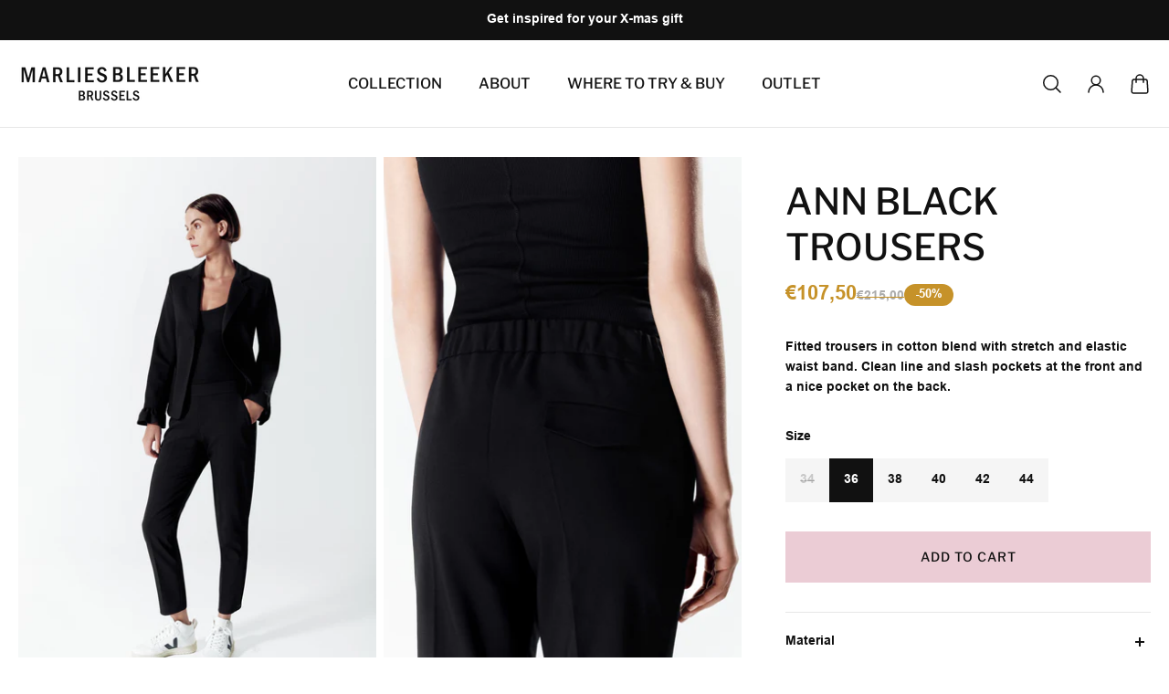

--- FILE ---
content_type: text/html; charset=utf-8
request_url: https://www.marliesbleeker.com/products/lee-black-trousers
body_size: 34611
content:
<!doctype html>
<html class='no-js' lang='en'>
  <head>
    <meta charset='utf-8'>
    <meta http-equiv='X-UA-Compatible' content='IE=edge'>
    <meta name='viewport' content='width=device-width,initial-scale=1'>
    <meta name='theme-color' content='primary'><meta name='description' content='Fitted trousers in cotton blend with stretch and elastic waist band. Clean line and slash pockets at the front and a nice pocket on the back.'><link rel='icon' type='image/png' href='//www.marliesbleeker.com/cdn/shop/files/MB-Brandmarks-RGB-Zwart-Logomark-png.png?crop=center&height=32&v=1683536810&width=32'><meta property='og:site_name' content='marliesbleeker.com'>
<meta property='og:url' content='https://www.marliesbleeker.com/products/lee-black-trousers'>
<meta property='og:title' content='Ann BLACK Trousers'>
<meta property='og:type' content='product'>
<meta property='og:description' content='Fitted trousers in cotton blend with stretch and elastic waist band. Clean line and slash pockets at the front and a nice pocket on the back.'><meta
    property='og:image'
    content='http://www.marliesbleeker.com/cdn/shop/products/Marlies_Bleeker_Lee-Ann_BLACK_0030_3b527fa6-29c0-442c-b024-d3e7288c8853.jpg?crop=center&height=2300&v=1681391057&width=1533'
  >
  <meta
    property='og:image:secure_url'
    content='https://www.marliesbleeker.com/cdn/shop/products/Marlies_Bleeker_Lee-Ann_BLACK_0030_3b527fa6-29c0-442c-b024-d3e7288c8853.jpg?crop=center&height=2300&v=1681391057&width=1533'
  >
  <meta property='og:image:width' content='1533'>
  <meta property='og:image:height' content='2300'><meta property='og:price:amount' content='107,50'>
  <meta property='og:price:currency' content='EUR'><meta name='twitter:card' content='summary_large_image'>
<meta name='twitter:title' content='Ann BLACK Trousers'>
<meta name='twitter:description' content='Fitted trousers in cotton blend with stretch and elastic waist band. Clean line and slash pockets at the front and a nice pocket on the back.'>

    <link rel='canonical' href='https://www.marliesbleeker.com/products/lee-black-trousers'>
    <link rel='preconnect' href='https://cdn.shopify.com' crossorigin>
    <link rel='preconnect' href='https://fonts.shopifycdn.com' crossorigin>

    <title>
      Ann BLACK Trousers

        &ndash; marliesbleeker.com</title>

    <style data-shopify>:root{/* old font variables */--gsc-fz-1:4.6rem;--gsc-fz-2:4rem;--gsc-fz-3:3.6rem;--gsc-fz-4:3.2rem;--gsc-fz-5:2.8rem;--gsc-fz-6:2.6rem;--gsc-fz-7:2.4rem;--gsc-fz-8:2.2rem;--gsc-fz-9:2rem;--gsc-fz-10:1.8rem;--gsc-fz-11:1.6rem;--gsc-fz-12:1.4rem;--gsc-fz-13:1.3rem;--gsc-fz-14:1.2rem;--gsc-lh-base:calc(24 / 16);--gsc-lh-1:calc(28 / 16);--gsc-lh-2:calc(28 / 18);--gsc-lh-3:calc(26 / 18);--gsc-lh-4:calc(24 / 16);--gsc-lh-5:calc(22 / 14);--gsc-lh-6:calc(16 / 12);--gsc-lh-7:calc(18 / 13);--gsc-lh-8:calc(26 / 20);--gsc-lh-9:calc(32 / 22);--gsc-lh-10:calc(36 / 28);--gsc-lh-11:calc(28 / 20);--gsc-lh-12:calc(30 / 22);--gsc-lh-13:calc(32 / 20);--gsc-lh-14:calc(28 / 14);--gsc-lh-15:calc(18 / 12);--gsc-lh-16:calc(20 / 13);/* new font variables */--gsc-font-size-xs:1.4rem;--gsc-line-height-xs:calc(22 / 14);--gsc-font-weight-bolder:800;--gsc-font-weight-bold:700;--gsc-font-weight-semibold:600;--gsc-font-weight-medium:500;--gsc-font-weight-normal:400;/* z-index */--gsc-base-modal-zIndex:9999;--gsc-base-dropdown-zIndex:9999;--gsc-base-sidebar-zIndex:8888;--gsc-base-tooltip-zIndex:9999;--gsc-product-information-drawer-zIndex:9999;--gsc-sort-list-dropdown-zIndex:9999;--gsc-cart-notification-popup-zIndex:9999;--gsc-pickup-availability-sidebar-zIndex:9999;--gsc-notification-zIndex:9999;--gsc-notification-body-zIndex:9999;--gsc-share-dropdown-zIndex:9999;--gsc-sidebar-cart-zIndex:9999;--gsc-zoom-cursor-zIndex:9999;--gsc-quick-view-zIndex:9999;--gsc-search-sidebar-zIndex:9999;--gsc-sticky-cart-button-zIndex:1111;--gsc-back-to-top-button-zIndex:4;--gsc-body-overlay-base-zIndex:3;--gsc-body-overlay-important-zIndex:1000;/* cart drawer */--gsc-cart-drawer-product-title-scale:0.89;/* product card */--gsc-product-card-title-font-family:"Libre Franklin", sans-serif;--gsc-product-card-title-font-style:normal;--gsc-product-card-title-font-weight:500;--gsc-product-card-title-transform:none;--gsc-product-card-title-letter-spacing:0px;--gsc-product-card-title-font-size:calc(1.4rem * 0.89);--gsc-product-card-title-line-height:calc(22 / 14);--gsc-product-card-price-font-size-xs:1.4rem;--gsc-product-card-price-font-size-sm:1.6rem;--gsc-product-card-price-font-size-md:1.8rem;--gsc-product-card-price-font-size-lg:2rem;--gsc-product-card-price-font-size-xl:2.2rem;--gsc-product-card-price-font-size-xxl:2.4rem;--gsc-product-card-price-line-height-xs:calc(22 / 14);--gsc-product-card-price-line-height-sm:calc(24 / 16);--gsc-product-card-price-line-height-md:calc(28 / 18);--gsc-product-card-price-line-height-lg:calc(32 / 20);--gsc-product-card-price-line-height-xl:calc(34 / 22);--gsc-product-card-price-line-height-xxl:calc(36 / 24);--gsc-product-card-price-font-size:var(--gsc-product-card-price-font-size-xs);--gsc-product-card-price-line-height:var(--gsc-product-card-price-line-height-xs);--gsc-product-card-price-font-weight:700;--gsc-product-card-old-price-font-size:1.4rem;--gsc-product-card-old-price-line-height:calc(22 / 14);--gsc-product-card-old-price-font-weight:500;--gsc-product-card-badge-font-size:1.3rem;--gsc-product-card-badge-line-height:calc(20 / 13);--gsc-product-card-badge-font-weight:600;--gsc-product-card-sale-amount-badge-font-size:1.3rem;--gsc-product-card-sale-amount-badge-line-height:calc(20 / 13);--gsc-product-card-sale-amount-badge-font-weight:600;--gsc-product-card-sold-out-badge-background:rgba(237, 237, 237, 0.6);--gsc-product-card-sold-out-badge-color:rgb(0, 0, 0);--gsc-product-card-sale-badge-background:rgb(255, 255, 255);--gsc-product-card-sale-badge-color:rgb(198, 146, 41);--gsc-product-card-custom-badge-1-background:rgb(255, 255, 255);--gsc-product-card-custom-badge-1-color:rgb(0, 0, 0);--gsc-product-card-custom-badge-2-background:rgb(255, 255, 255);--gsc-product-card-custom-badge-2-color:rgb(255, 255, 255);/* product and product card badges */--gsc-product-sale-amount-badge-font-size:1.3rem;--gsc-product-sale-amount-badge-line-height:calc(20 / 13);--gsc-product-sale-amount-badge-font-weight:600;--gsc-product-highlight-price-color:rgb(198, 146, 41);--gsc-product-sale-amount-badge-background:rgb(198, 146, 41);--gsc-product-sale-amount-badge-color:rgb(255, 255, 255);/* product in featured product/product/quick view sections */--gsc-product-price-font-size-xs:1.8rem;--gsc-product-price-font-size-sm:2.2rem;--gsc-product-price-font-size-md:2.8rem;--gsc-product-price-font-size-lg:3.2rem;--gsc-product-price-font-size-xl:3.6rem;--gsc-product-price-font-size-xxl:4rem;--gsc-product-price-line-height-xs:calc(26 / 18);--gsc-product-price-line-height-sm:calc(30 / 22);--gsc-product-price-line-height-md:calc(36 / 28);--gsc-product-price-line-height-lg:calc(38 / 32);--gsc-product-price-line-height-xl:calc(46 / 36);--gsc-product-price-line-height-xxl:calc(52 / 40);--gsc-product-old-price-font-size:1.4rem;--gsc-product-old-price-font-weight:500;--gsc-product-old-price-line-height:calc(22 / 14);/* article card */--gsc-article-card-tag-background:rgba(237, 237, 237, 0.6);--gsc-article-card-tag-color:rgb(0, 0, 0);--gsc-article-card-badge-font-size:1.3rem;--gsc-article-card-badge-line-height:calc(20 / 13);--gsc-article-card-badge-font-weight:600;/* cart icon in header */--gsc-header-cart-icon-background-color:#ebccd5;--gsc-header-cart-icon-text-color:#111111;/* headings */--gsc-headings-font-family:"Libre Franklin", sans-serif;--gsc-headings-font-style:normal;--gsc-headings-font-weight:500;--gsc-headings-text-transform:uppercase;--gsc-headings-letter-spacing:0px;--gsc-headings-word-spacing:0rem;--gsc-heading-0-mobile-font-size:4rem;--gsc-heading-1-mobile-font-size:3.6rem;--gsc-heading-2-mobile-font-size:3.2rem;--gsc-heading-3-mobile-font-size:2.8rem;--gsc-heading-4-mobile-font-size:2.6rem;--gsc-heading-5-mobile-font-size:2.4rem;--gsc-heading-6-mobile-font-size:1.8rem;--gsc-heading-7-mobile-font-size:1.6rem;--gsc-heading-0-mobile-line-height:4.8rem;--gsc-heading-1-mobile-line-height:4.6rem;--gsc-heading-2-mobile-line-height:4rem;--gsc-heading-3-mobile-line-height:3.8rem;--gsc-heading-4-mobile-line-height:3.6rem;--gsc-heading-5-mobile-line-height:3.4rem;--gsc-heading-6-mobile-line-height:2.6rem;--gsc-heading-7-mobile-line-height:2.4rem;--gsc-heading-0-desktop-font-size:5.6rem;--gsc-heading-1-desktop-font-size:4.6rem;--gsc-heading-2-desktop-font-size:4rem;--gsc-heading-3-desktop-font-size:3.6rem;--gsc-heading-4-desktop-font-size:3.2rem;--gsc-heading-5-desktop-font-size:2.8rem;--gsc-heading-6-desktop-font-size:2.2rem;--gsc-heading-7-desktop-font-size:1.8rem;--gsc-heading-0-desktop-line-height:6.8rem;--gsc-heading-1-desktop-line-height:5.6rem;--gsc-heading-2-desktop-line-height:5rem;--gsc-heading-3-desktop-line-height:4.6rem;--gsc-heading-4-desktop-line-height:4.2rem;--gsc-heading-5-desktop-line-height:3.8rem;--gsc-heading-6-desktop-line-height:3.2rem;--gsc-heading-7-desktop-line-height:2.8rem;/* body text */--gsc-body-font-family:'Arial', sans-serif;--gsc-body-font-style:normal;--gsc-body-font-weight:400;--gsc-body-letter-spacing:0px;--gsc-body-word-spacing:0rem;--gsc-body-font-size-xxl:2.2rem;--gsc-body-font-size-xl:2rem;--gsc-body-font-size-l:1.8rem;--gsc-body-font-size-m:1.6rem;--gsc-body-font-size-s:1.4rem;--gsc-body-font-size-xs:1.3rem;--gsc-body-font-size-xxs:1.2rem;--gsc-body-line-height-xxl:3.8rem;--gsc-body-line-height-xl:3.4rem;--gsc-body-line-height-l:3.2rem;--gsc-body-line-height-m:2.8rem;--gsc-body-line-height-s:2.4rem;--gsc-body-line-height-xs:2.2rem;--gsc-body-line-height-xxs:2rem;/* button */--gsc-button-font-family:"Libre Franklin", sans-serif;--gsc-button-font-style:normal;--gsc-button-font-weight:500;--gsc-button-letter-spacing:1px;--gsc-button-font-size:calc(1.4rem * 1.0);--gsc-button-line-height:calc(22 / 14);--gsc-button-text-transform:uppercase;/* link */--gsc-link-font-family:Arimo, sans-serif;--gsc-link-font-style:normal;--gsc-link-font-weight:700;--gsc-link-font-size:1.4rem;--gsc-link-line-height:calc(22 / 14);/* caption */--gsc-caption-font-weight:600;--gsc-caption-font-size:1.3rem;--gsc-caption-line-height:calc(18 / 13);/* blockquote */--gsc-blockquote-font-weight:700;--gsc-blockquote-font-size:1.8rem;--gsc-blockquote-line-height:calc(28 / 18);/* menu */--gsc-menu-font-family:"Libre Franklin", sans-serif;--gsc-menu-font-style:normal;--gsc-menu-font-weight:500;--gsc-menu-font-letter-spacing:0px;--gsc-menu-font-size:calc(var(--gsc-fz-11) * 1.0);--gsc-menu-line-height:calc(24 / 16);--gsc-menu-text-transform:uppercase;/* transitions */--gsc-duration-short:250ms;--gsc-duration-default:500ms;--gsc-duration-long:1000ms;/* hardcore colors */--gsc-white-color:255, 255, 255;--gsc-black-color:0, 0, 0;--gsc-green-color:83, 158, 58;--gsc-yellow-color:255, 165, 29;--gsc-red-color:195, 59, 59;--gsc-blue-color:62, 46, 255;/* round settings */--gsc-input-border-radius:0rem;--gsc-dropdown-input-body-border-radius:0rem;--gsc-dropdown-input-border-radius:0rem;--gsc-product-card-badge-border-radius:0rem;--gsc-pill-border-radius:0rem;--gsc-article-card-image-wrapper-border-radius:0rem;--gsc-article-card-tag-border-radius:0rem;--gsc-page-card-border-radius:0rem;--gsc-large-button-border-radius:0rem;--gsc-medium-button-border-radius:0rem;--gsc-small-button-border-radius:0rem;--gsc-product-card-images-border-radius:0rem;--gsc-load-button-pagination-border-radius:0rem;--gsc-filters-active-option-border-radius:0rem;--gsc-cart-item-image-wrapper-border-radius:0rem;--gsc-cart-item-quantity-button-border-radius:0rem;--gsc-checkbox-border-radius:0rem;--gsc-testimonial-quote-border-radius:0rem;--gsc-testimonial-section-border-radius:0rem;--gsc-testimonial-section-image-border-radius:0rem;--gsc-product-card-color-swatch-image-border-radius:0rem;--gsc-color-swatch-square-inner-border-radius:0rem;--gsc-color-swatch-square-border-radius:0rem;--gsc-product-color-swatch-image-border-radius:0rem;--gsc-product-image-border-radius:0rem;--gsc-product-thumbnail-image-border-radius:0rem;--gsc-product-thumbnail-image-wrapper-border-radius:0rem;--gsc-product-thumbnail-icon-border-radius:0rem;--gsc-faq-category-border-radius:0rem;--gsc-collection-card-border-radius:0rem;--gsc-collection-hero-banner-image-border-radius:0rem;--gsc-spacer-section-content-wrapper-border-radius:0rem;--gsc-gallery-section-image-border-radius:0rem;--gsc-multicolumn-section-colored-column-image-border-radius:0rem;--gsc-multicolumn-section-transparent-column-image-border-radius:0rem;--gsc-multicolumn-section-colored-column-border-radius:0rem;--gsc-multicolumn-section-transparent-column-border-radius:0rem;--gsc-images-with-text-section-image-border-radius:0rem;--gsc-product-card-solid-border-radius:0rem;--gsc-image-block-border-radius:0rem;--gsc-rich-text-block-border-radius:0rem;--gsc-featured-blogs-posts-image-border-radius:0rem;--gsc-featured-blogs-posts-description-border-radius:0rem;--gsc-footer-image-block-border-radius:0rem;--gsc-footer-section-border-radius:0rem;--gsc-quick-view-body-aside-space:0rem;--gsc-quick-view-content-border-radius:0rem;--gsc-newsletter-section-content-border-radius:0rem;--gsc-newsletter-section-border-radius:0rem;--gsc-signup-banner-content-border-radius:0rem;--gsc-password-page-modal-body-border-radius:0rem;--gsc-signup-banner-border-radius:0rem;--gsc-split-image-banner-image-border-radius:0rem;--gsc-split-image-banner-border-radius:0rem;--gsc-image-banner-image-border-radius:0rem;--gsc-page-404-section-border-radius:0rem;--gsc-image-banner-image-radius:0rem;--gsc-image-banner-content-border-radius:0rem;--gsc-page-404-content-border-radius:0rem;--gsc-account-page-menu-item-border-radius:0rem;--gsc-account-page-billing-and-shipping-address-border-radius:0rem;--gsc-account-page-order-cancel-alert-border-radius:0rem;--gsc-blog-post-featured-image-border-radius:0rem;--gsc-blog-post-footer-panel-border-radius:0rem;--gsc-localization-dropdown-border-radius:0rem;--gsc-localization-dropdown-item-border-radius:0rem;--gsc-header-section-full-width-dropdown-border-radius:0rem;--gsc-header-section-dropdown-border-radius:0rem;--gsc-header-section-dropdown-menu-item-border-radius:0rem;--gsc-header-section-drawer-menu-item-border-radius:0rem;--gsc-header-section-full-width-dropdown-menu-item-border-radius:0rem;--gsc-article-page-background-border-radius:0rem;--gsc-logo-list-placeholder-image-border-radius:0rem;--gsc-sort-list-dropdown-border-radius:0rem;--gsc-sort-list-dropdown-item-border-radius:0rem;--gsc-product-details-border-radius:0rem;--gsc-rich-text-section-border-radius:0rem;--gsc-slideshow-section-border-radius:0rem;--gsc-before-after-images-border-radius:0rem;--gsc-card-carousel-border-radius:0rem;--gsc-collage-item-border-radius:0rem;--gsc-product-information-tag-border-radius:0rem;/* icons */--gsc-blockquote-icon:url(//www.marliesbleeker.com/cdn/shop/t/4/assets/blockquote-icon_small.png?v=135287403125014426651683118308);--gsc-filled-star-24:url([data-uri]);--gsc-half-filled-star-24:url([data-uri]);--gsc-half-filled-star-48:url([data-uri]);--gsc-filled-star-48:url([data-uri]);--gsc-filled-star-56:url([data-uri]);--gsc-half-filled-star-56:url([data-uri]);/* container */--gsc-desktop-container-padding:4.8rem;--gsc-mobile-container-padding:2rem;--gsc-container-padding:var(--gsc-mobile-container-padding);--gsc-full-screen-container-width:100%;--gsc-page-width:2800px;--gsc-large-container-width:133.6rem;--gsc-medium-container-width:120rem;--gsc-small-container-width:101.6rem;--gsc-xsmall-container-width:76.8rem;--gsc-square-image-ratio:calc((1 / 1) * 100%);--gsc-portrait-image-ratio:calc((1.35 / 1) * 100%);--gsc-large-portrait-image-ratio:calc((1.5 / 1) * 100%);--gsc-landscape-image-ratio:calc((0.75 / 1) * 100%);--gsc-default-card-image-ratio:var(--gsc-large-portrait-image-ratio)}.theme-with-rounded-style{--gsc-signup-banner-content-wrap-mobile-padding:1.2rem;--gsc-newsletter-section-content-aside-space:1.2rem;--gsc-image-banner-section-content-aside-space:1.2rem;}@media screen and (min-width:768px){.theme-with-rounded-style{--gsc-quick-view-body-aside-space:1.6rem;--gsc-quote-sidebar-aside-space:1.6rem;--gsc-newsletter-section-space-between-input-and-button:1.6rem;--gsc-search-sidebar-aside-space:1.6rem;--gsc-cart-sidebar-aside-space:1.6rem;--gsc-filters-sidebar-aside-space:1.6rem;}:root{/* blockquote */--gsc-blockquote-font-size:2.2rem;--gsc-blockquote-line-height:calc(32 / 22);/* round settings */--gsc-featured-blogs-posts-image-border-radius:0rem;--gsc-quick-view-content-border-radius:0rem;--gsc-product-information-drawer-border-radius:0rem;--gsc-quote-sidebar-border-radius:0rem;--gsc-search-sidebar-body-border-radius:0rem;--gsc-cart-sidebar-body-border-radius:0rem;--gsc-filters-sidebar-body-border-radius:0rem;--gsc-header-section-border-radius:0rem;--gsc-announcement-bar-border-radius:0rem;--gsc-drawer-menu-border-radius:0rem;}}@media screen and (min-width:1400px){:root{--gsc-container-padding:var(--gsc-desktop-container-padding);}}/* color system */body,.color-primary,.color-secondary,.color-custom-1,.color-custom-2,.color-custom-3,.color-white,.color-black{--gsc-text-color-0:rgba(var(--gsc-text-color), 0);--gsc-text-color-5:rgba(var(--gsc-text-color), 0.05);--gsc-text-color-10:rgba(var(--gsc-text-color), 0.10);--gsc-text-color-15:rgba(var(--gsc-text-color), 0.15);--gsc-text-color-20:rgba(var(--gsc-text-color), 0.20);--gsc-text-color-25:rgba(var(--gsc-text-color), 0.25);--gsc-text-color-30:rgba(var(--gsc-text-color), 0.30);--gsc-text-color-35:rgba(var(--gsc-text-color), 0.35);--gsc-text-color-40:rgba(var(--gsc-text-color), 0.40);--gsc-text-color-45:rgba(var(--gsc-text-color), 0.45);--gsc-text-color-50:rgba(var(--gsc-text-color), 0.50);--gsc-text-color-55:rgba(var(--gsc-text-color), 0.55);--gsc-text-color-60:rgba(var(--gsc-text-color), 0.60);--gsc-text-color-65:rgba(var(--gsc-text-color), 0.65);--gsc-text-color-70:rgba(var(--gsc-text-color), 0.70);--gsc-text-color-75:rgba(var(--gsc-text-color), 0.75);--gsc-text-color-80:rgba(var(--gsc-text-color), 0.80);--gsc-text-color-85:rgba(var(--gsc-text-color), 0.85);--gsc-text-color-90:rgba(var(--gsc-text-color), 0.90);--gsc-text-color-95:rgba(var(--gsc-text-color), 0.95);--gsc-text-color-100:rgba(var(--gsc-text-color), 1);--gsc-background-color-0:rgba(var(--gsc-background-color), 0);--gsc-background-color-5:rgba(var(--gsc-background-color), 0.05);--gsc-background-color-10:rgba(var(--gsc-background-color), 0.10);--gsc-background-color-15:rgba(var(--gsc-background-color), 0.15);--gsc-background-color-20:rgba(var(--gsc-background-color), 0.20);--gsc-background-color-25:rgba(var(--gsc-background-color), 0.25);--gsc-background-color-30:rgba(var(--gsc-background-color), 0.30);--gsc-background-color-35:rgba(var(--gsc-background-color), 0.35);--gsc-background-color-40:rgba(var(--gsc-background-color), 0.40);--gsc-background-color-45:rgba(var(--gsc-background-color), 0.45);--gsc-background-color-50:rgba(var(--gsc-background-color), 0.50);--gsc-background-color-55:rgba(var(--gsc-background-color), 0.55);--gsc-background-color-60:rgba(var(--gsc-background-color), 0.60);--gsc-background-color-65:rgba(var(--gsc-background-color), 0.65);--gsc-background-color-70:rgba(var(--gsc-background-color), 0.70);--gsc-background-color-75:rgba(var(--gsc-background-color), 0.75);--gsc-background-color-80:rgba(var(--gsc-background-color), 0.80);--gsc-background-color-85:rgba(var(--gsc-background-color), 0.85);--gsc-background-color-90:rgba(var(--gsc-background-color), 0.90);--gsc-background-color-95:rgba(var(--gsc-background-color), 0.95);--gsc-background-color-100:rgba(var(--gsc-background-color), 1);--gsc-foreground-color-0:rgba(var(--gsc-foreground-color), 0);--gsc-foreground-color-5:rgba(var(--gsc-foreground-color), 0.05);--gsc-foreground-color-10:rgba(var(--gsc-foreground-color), 0.10);--gsc-foreground-color-15:rgba(var(--gsc-foreground-color), 0.15);--gsc-foreground-color-20:rgba(var(--gsc-foreground-color), 0.20);--gsc-foreground-color-25:rgba(var(--gsc-foreground-color), 0.25);--gsc-foreground-color-30:rgba(var(--gsc-foreground-color), 0.30);--gsc-foreground-color-35:rgba(var(--gsc-foreground-color), 0.35);--gsc-foreground-color-40:rgba(var(--gsc-foreground-color), 0.40);--gsc-foreground-color-45:rgba(var(--gsc-foreground-color), 0.45);--gsc-foreground-color-50:rgba(var(--gsc-foreground-color), 0.50);--gsc-foreground-color-55:rgba(var(--gsc-foreground-color), 0.55);--gsc-foreground-color-60:rgba(var(--gsc-foreground-color), 0.60);--gsc-foreground-color-65:rgba(var(--gsc-foreground-color), 0.65);--gsc-foreground-color-70:rgba(var(--gsc-foreground-color), 0.70);--gsc-foreground-color-75:rgba(var(--gsc-foreground-color), 0.75);--gsc-foreground-color-80:rgba(var(--gsc-foreground-color), 0.80);--gsc-foreground-color-85:rgba(var(--gsc-foreground-color), 0.85);--gsc-foreground-color-90:rgba(var(--gsc-foreground-color), 0.90);--gsc-foreground-color-95:rgba(var(--gsc-foreground-color), 0.95);--gsc-foreground-color-100:rgba(var(--gsc-foreground-color), 1);--gsc-button-background-color-90:rgba(var(--gsc-button-background-color), 0.90);--gsc-button-background-color-100:rgba(var(--gsc-button-background-color), 1);--gsc-button-text-color-100:rgba(var(--gsc-button-text-color), 1);--gsc-border-color-100:rgba(var(--gsc-border-color), 1);--gsc-white-color-0:rgba(var(--gsc-white-color), 0);--gsc-white-color-5:rgba(var(--gsc-white-color), 0.05);--gsc-white-color-10:rgba(var(--gsc-white-color), 0.10);--gsc-white-color-15:rgba(var(--gsc-white-color), 0.15);--gsc-white-color-20:rgba(var(--gsc-white-color), 0.20);--gsc-white-color-25:rgba(var(--gsc-white-color), 0.25);--gsc-white-color-30:rgba(var(--gsc-white-color), 0.30);--gsc-white-color-35:rgba(var(--gsc-white-color), 0.35);--gsc-white-color-40:rgba(var(--gsc-white-color), 0.40);--gsc-white-color-45:rgba(var(--gsc-white-color), 0.45);--gsc-white-color-50:rgba(var(--gsc-white-color), 0.50);--gsc-white-color-55:rgba(var(--gsc-white-color), 0.55);--gsc-white-color-60:rgba(var(--gsc-white-color), 0.60);--gsc-white-color-65:rgba(var(--gsc-white-color), 0.65);--gsc-white-color-70:rgba(var(--gsc-white-color), 0.70);--gsc-white-color-75:rgba(var(--gsc-white-color), 0.75);--gsc-white-color-80:rgba(var(--gsc-white-color), 0.80);--gsc-white-color-85:rgba(var(--gsc-white-color), 0.85);--gsc-white-color-90:rgba(var(--gsc-white-color), 0.90);--gsc-white-color-95:rgba(var(--gsc-white-color), 0.95);--gsc-white-color-100:rgba(var(--gsc-white-color), 1);--gsc-green-color-100:rgba(var(--gsc-green-color), 1);--gsc-yellow-color-35:rgba(var(--gsc-yellow-color), 0.35);--gsc-yellow-color-100:rgba(var(--gsc-yellow-color), 1);--gsc-red-color-100:rgba(var(--gsc-red-color), 1);--gsc-black-color-0:rgba(var(--gsc-black-color), 0);--gsc-black-color-5:rgba(var(--gsc-black-color), 0.05);--gsc-black-color-10:rgba(var(--gsc-black-color), 0.10);--gsc-black-color-15:rgba(var(--gsc-black-color), 0.15);--gsc-black-color-20:rgba(var(--gsc-black-color), 0.20);--gsc-black-color-25:rgba(var(--gsc-black-color), 0.25);--gsc-black-color-30:rgba(var(--gsc-black-color), 0.30);--gsc-black-color-35:rgba(var(--gsc-black-color), 0.35);--gsc-black-color-40:rgba(var(--gsc-black-color), 0.40);--gsc-black-color-45:rgba(var(--gsc-black-color), 0.45);--gsc-black-color-50:rgba(var(--gsc-black-color), 0.50);--gsc-black-color-55:rgba(var(--gsc-black-color), 0.55);--gsc-black-color-60:rgba(var(--gsc-black-color), 0.60);--gsc-black-color-65:rgba(var(--gsc-black-color), 0.65);--gsc-black-color-70:rgba(var(--gsc-black-color), 0.70);--gsc-black-color-75:rgba(var(--gsc-black-color), 0.75);--gsc-black-color-80:rgba(var(--gsc-black-color), 0.80);--gsc-black-color-85:rgba(var(--gsc-black-color), 0.85);--gsc-black-color-90:rgba(var(--gsc-black-color), 0.90);--gsc-black-color-95:rgba(var(--gsc-black-color), 0.95);--gsc-black-color-100:rgba(var(--gsc-black-color), 1);}body,.color-primary{--gsc-text-color:17, 17, 17;--gsc-background-color:255, 255, 255;--gsc-foreground-color:245, 245, 245;--gsc-border-color:231, 231, 231;--gsc-button-background-color:235, 204, 213;--gsc-button-text-color:17, 17, 17;--gsc-sale-badge-background-color:var(--gsc-black-color);--gsc-sale-badge-text-color:var(--gsc-white-color);--gsc-sold-badge-background-color:var(--gsc-black-color);--gsc-sold-badge-text-color:var(--gsc-white-color);}.color-secondary{--gsc-text-color:255, 255, 255;--gsc-background-color:17, 17, 17;--gsc-foreground-color:255, 255, 255;--gsc-border-color:217, 217, 217;--gsc-button-background-color:235, 204, 213;--gsc-button-text-color:17, 17, 17;--gsc-sale-badge-background-color:var(--gsc-black-color);--gsc-sale-badge-text-color:var(--gsc-white-color);--gsc-sold-badge-background-color:var(--gsc-black-color);--gsc-sold-badge-text-color:var(--gsc-white-color);}.color-custom-1{--gsc-text-color:17, 17, 17;--gsc-background-color:255, 255, 255;--gsc-foreground-color:255, 255, 255;--gsc-border-color:17, 17, 17;--gsc-button-background-color:17, 17, 17;--gsc-button-text-color:255, 255, 255;--gsc-sale-badge-background-color:var(--gsc-button-background-color);--gsc-sale-badge-text-color:var(--gsc-button-text-color);--gsc-sold-badge-background-color:var(--gsc-button-background-color);--gsc-sold-badge-text-color:var(--gsc-button-text-color);}.color-custom-2{--gsc-text-color:17, 17, 17;--gsc-background-color:255, 255, 255;--gsc-foreground-color:235, 204, 213;--gsc-border-color:17, 17, 17;--gsc-button-background-color:235, 204, 213;--gsc-button-text-color:17, 17, 17;--gsc-sale-badge-background-color:var(--gsc-button-background-color);--gsc-sale-badge-text-color:var(--gsc-button-text-color);--gsc-sold-badge-background-color:var(--gsc-button-background-color);--gsc-sold-badge-text-color:var(--gsc-button-text-color);}.color-custom-3{--gsc-text-color:17, 17, 17;--gsc-background-color:235, 204, 213;--gsc-foreground-color:255, 255, 255;--gsc-border-color:97, 98, 85;--gsc-button-background-color:17, 17, 17;--gsc-button-text-color:255, 255, 255;--gsc-sale-badge-background-color:var(--gsc-button-background-color);--gsc-sale-badge-text-color:var(--gsc-button-text-color);--gsc-sold-badge-background-color:var(--gsc-button-background-color);--gsc-sold-badge-text-color:var(--gsc-button-text-color);}.color-white{--gsc-text-color:255, 255, 255;--gsc-background-color:0, 0, 0;--gsc-foreground-color:29, 29, 29;--gsc-border-color:255, 255, 255;--gsc-button-background-color:255, 255, 255;--gsc-button-text-color:0, 0, 0;--gsc-sale-badge-background-color:var(--gsc-button-background-color);--gsc-sale-badge-text-color:var(--gsc-button-text-color);--gsc-sold-badge-background-color:var(--gsc-button-background-color);--gsc-sold-badge-text-color:var(--gsc-button-text-color);}.color-black{--gsc-text-color:0, 0, 0;--gsc-background-color:255, 255, 255;--gsc-foreground-color:243, 243, 243;--gsc-border-color:0, 0, 0;--gsc-button-background-color:0, 0, 0;--gsc-button-text-color:255, 255, 255;--gsc-sale-badge-background-color:var(--gsc-button-background-color);--gsc-sale-badge-text-color:var(--gsc-button-text-color);--gsc-sold-badge-background-color:var(--gsc-button-background-color);--gsc-sold-badge-text-color:var(--gsc-button-text-color);}</style> 
    <link href="//www.marliesbleeker.com/cdn/shop/t/4/assets/index.css?v=8871674392357761691683898542" rel="stylesheet" type="text/css" media="all" />
    
<style data-shopify>@font-face{font-family:"Libre Franklin";font-weight:500;font-style:normal;font-display:swap;src:url("//www.marliesbleeker.com/cdn/fonts/libre_franklin/librefranklin_n5.9261428336eff957b0a7eb23fe0c9ce37faee0f6.woff2") format("woff2"), url("//www.marliesbleeker.com/cdn/fonts/libre_franklin/librefranklin_n5.017cd79179c42e6cced54a81ea8f2b62c04cb72e.woff") format("woff");}@font-face{font-family:Arimo;font-weight:400;font-style:normal;font-display:swap;src:url("//www.marliesbleeker.com/cdn/fonts/arimo/arimo_n4.a7efb558ca22d2002248bbe6f302a98edee38e35.woff2") format("woff2"), url("//www.marliesbleeker.com/cdn/fonts/arimo/arimo_n4.0da809f7d1d5ede2a73be7094ac00741efdb6387.woff") format("woff");}@font-face{font-family:Arimo;font-weight:500;font-style:normal;font-display:swap;src:url("//www.marliesbleeker.com/cdn/fonts/arimo/arimo_n5.a6cc016de05b75be63cb193704728ed8065f04bb.woff2") format("woff2"), url("//www.marliesbleeker.com/cdn/fonts/arimo/arimo_n5.e0d510a292c8c9059b1fcf519004ca9d3a6015a2.woff") format("woff");}@font-face{font-family:Arimo;font-weight:600;font-style:normal;font-display:swap;src:url("//www.marliesbleeker.com/cdn/fonts/arimo/arimo_n6.9c18b0befd86597f319b7d7f925727d04c262b32.woff2") format("woff2"), url("//www.marliesbleeker.com/cdn/fonts/arimo/arimo_n6.422bf6679b81a8bfb1b25d19299a53688390c2b9.woff") format("woff");}@font-face{font-family:Arimo;font-weight:700;font-style:normal;font-display:swap;src:url("//www.marliesbleeker.com/cdn/fonts/arimo/arimo_n7.1d2d0638e6a1228d86beb0e10006e3280ccb2d04.woff2") format("woff2"), url("//www.marliesbleeker.com/cdn/fonts/arimo/arimo_n7.f4b9139e8eac4a17b38b8707044c20f54c3be479.woff") format("woff");}@font-face{font-family:Arimo;font-weight:400;font-style:italic;font-display:swap;src:url("//www.marliesbleeker.com/cdn/fonts/arimo/arimo_i4.438ddb21a1b98c7230698d70dc1a21df235701b2.woff2") format("woff2"), url("//www.marliesbleeker.com/cdn/fonts/arimo/arimo_i4.0e1908a0dc1ec32fabb5a03a0c9ee2083f82e3d7.woff") format("woff");}@font-face{font-family:Arimo;font-weight:500;font-style:italic;font-display:swap;src:url("//www.marliesbleeker.com/cdn/fonts/arimo/arimo_i5.a806517aa5a0c593e91c792dd4fac9058aa28b46.woff2") format("woff2"), url("//www.marliesbleeker.com/cdn/fonts/arimo/arimo_i5.26346f286c55f0f395d449ef144059ac73c3c4b5.woff") format("woff");}@font-face{font-family:Arimo;font-weight:600;font-style:italic;font-display:swap;src:url("//www.marliesbleeker.com/cdn/fonts/arimo/arimo_i6.f0bf3dae51f72fa5b2cefdfe865a6fbb7701a14c.woff2") format("woff2"), url("//www.marliesbleeker.com/cdn/fonts/arimo/arimo_i6.3489f579170784cd222ed21c14f1e8f1a3c0d044.woff") format("woff");}@font-face{font-family:Arimo;font-weight:700;font-style:italic;font-display:swap;src:url("//www.marliesbleeker.com/cdn/fonts/arimo/arimo_i7.b9f09537c29041ec8d51f8cdb7c9b8e4f1f82cb1.woff2") format("woff2"), url("//www.marliesbleeker.com/cdn/fonts/arimo/arimo_i7.ec659fc855f754fd0b1bd052e606bba1058f73da.woff") format("woff");}@font-face{font-family:"Libre Franklin";font-weight:500;font-style:normal;font-display:swap;src:url("//www.marliesbleeker.com/cdn/fonts/libre_franklin/librefranklin_n5.9261428336eff957b0a7eb23fe0c9ce37faee0f6.woff2") format("woff2"), url("//www.marliesbleeker.com/cdn/fonts/libre_franklin/librefranklin_n5.017cd79179c42e6cced54a81ea8f2b62c04cb72e.woff") format("woff");}@font-face{font-family:"Libre Franklin";font-weight:600;font-style:normal;font-display:swap;src:url("//www.marliesbleeker.com/cdn/fonts/libre_franklin/librefranklin_n6.c976b0b721ea92417572301ef17640150832a2b9.woff2") format("woff2"), url("//www.marliesbleeker.com/cdn/fonts/libre_franklin/librefranklin_n6.bb41783c980fb0a0dad0f0403cbcc7159efe6030.woff") format("woff");}@font-face{font-family:"Libre Franklin";font-weight:700;font-style:normal;font-display:swap;src:url("//www.marliesbleeker.com/cdn/fonts/libre_franklin/librefranklin_n7.6739620624550b8695d0cc23f92ffd46eb51c7a3.woff2") format("woff2"), url("//www.marliesbleeker.com/cdn/fonts/libre_franklin/librefranklin_n7.7cebc205621b23b061b803310af0ad39921ae57d.woff") format("woff");}@font-face{font-family:"Libre Franklin";font-weight:800;font-style:normal;font-display:swap;src:url("//www.marliesbleeker.com/cdn/fonts/libre_franklin/librefranklin_n8.cc82c25b81c165ea2601f44346b418aac47eb57e.woff2") format("woff2"), url("//www.marliesbleeker.com/cdn/fonts/libre_franklin/librefranklin_n8.81d0899be0f0251a8c160d78c125e5e0819ade5a.woff") format("woff");}@font-face{font-family:"Libre Franklin";font-weight:500;font-style:italic;font-display:swap;src:url("//www.marliesbleeker.com/cdn/fonts/libre_franklin/librefranklin_i5.d59b9674e3c3b6d0280301f7f39edfca05dc6630.woff2") format("woff2"), url("//www.marliesbleeker.com/cdn/fonts/libre_franklin/librefranklin_i5.12ba54d9f70eae3e3d46e106b5741bf3970927ec.woff") format("woff");}@font-face{font-family:"Libre Franklin";font-weight:500;font-style:italic;font-display:swap;src:url("//www.marliesbleeker.com/cdn/fonts/libre_franklin/librefranklin_i5.d59b9674e3c3b6d0280301f7f39edfca05dc6630.woff2") format("woff2"), url("//www.marliesbleeker.com/cdn/fonts/libre_franklin/librefranklin_i5.12ba54d9f70eae3e3d46e106b5741bf3970927ec.woff") format("woff");}@font-face{font-family:"Libre Franklin";font-weight:600;font-style:italic;font-display:swap;src:url("//www.marliesbleeker.com/cdn/fonts/libre_franklin/librefranklin_i6.7ae53255ab44c18176e5c1c169a009f635aeb949.woff2") format("woff2"), url("//www.marliesbleeker.com/cdn/fonts/libre_franklin/librefranklin_i6.c8eb9c307a8e927dcb30218e64b5b81edbc09ee3.woff") format("woff");}@font-face{font-family:"Libre Franklin";font-weight:700;font-style:italic;font-display:swap;src:url("//www.marliesbleeker.com/cdn/fonts/libre_franklin/librefranklin_i7.5cd0952dea701f27d5d0eb294c01347335232ef2.woff2") format("woff2"), url("//www.marliesbleeker.com/cdn/fonts/libre_franklin/librefranklin_i7.41af936a1cd17668e4e060c6e0ad838ccf133ddd.woff") format("woff");}@font-face{font-family:"Libre Franklin";font-weight:800;font-style:italic;font-display:swap;src:url("//www.marliesbleeker.com/cdn/fonts/libre_franklin/librefranklin_i8.aedb31c9ee781551677a08a03e53c857a7f56e3c.woff2") format("woff2"), url("//www.marliesbleeker.com/cdn/fonts/libre_franklin/librefranklin_i8.847ad060dfd521883eeb68897c6ab3efb2d236b6.woff") format("woff");}@font-face{font-family:"Libre Franklin";font-weight:500;font-style:normal;font-display:swap;src:url("//www.marliesbleeker.com/cdn/fonts/libre_franklin/librefranklin_n5.9261428336eff957b0a7eb23fe0c9ce37faee0f6.woff2") format("woff2"), url("//www.marliesbleeker.com/cdn/fonts/libre_franklin/librefranklin_n5.017cd79179c42e6cced54a81ea8f2b62c04cb72e.woff") format("woff");}@font-face{font-family:"Libre Franklin";font-weight:600;font-style:normal;font-display:swap;src:url("//www.marliesbleeker.com/cdn/fonts/libre_franklin/librefranklin_n6.c976b0b721ea92417572301ef17640150832a2b9.woff2") format("woff2"), url("//www.marliesbleeker.com/cdn/fonts/libre_franklin/librefranklin_n6.bb41783c980fb0a0dad0f0403cbcc7159efe6030.woff") format("woff");}@font-face{font-family:"Libre Franklin";font-weight:700;font-style:normal;font-display:swap;src:url("//www.marliesbleeker.com/cdn/fonts/libre_franklin/librefranklin_n7.6739620624550b8695d0cc23f92ffd46eb51c7a3.woff2") format("woff2"), url("//www.marliesbleeker.com/cdn/fonts/libre_franklin/librefranklin_n7.7cebc205621b23b061b803310af0ad39921ae57d.woff") format("woff");}@font-face{font-family:"Libre Franklin";font-weight:800;font-style:normal;font-display:swap;src:url("//www.marliesbleeker.com/cdn/fonts/libre_franklin/librefranklin_n8.cc82c25b81c165ea2601f44346b418aac47eb57e.woff2") format("woff2"), url("//www.marliesbleeker.com/cdn/fonts/libre_franklin/librefranklin_n8.81d0899be0f0251a8c160d78c125e5e0819ade5a.woff") format("woff");}@font-face{font-family:"Libre Franklin";font-weight:500;font-style:italic;font-display:swap;src:url("//www.marliesbleeker.com/cdn/fonts/libre_franklin/librefranklin_i5.d59b9674e3c3b6d0280301f7f39edfca05dc6630.woff2") format("woff2"), url("//www.marliesbleeker.com/cdn/fonts/libre_franklin/librefranklin_i5.12ba54d9f70eae3e3d46e106b5741bf3970927ec.woff") format("woff");}@font-face{font-family:"Libre Franklin";font-weight:500;font-style:italic;font-display:swap;src:url("//www.marliesbleeker.com/cdn/fonts/libre_franklin/librefranklin_i5.d59b9674e3c3b6d0280301f7f39edfca05dc6630.woff2") format("woff2"), url("//www.marliesbleeker.com/cdn/fonts/libre_franklin/librefranklin_i5.12ba54d9f70eae3e3d46e106b5741bf3970927ec.woff") format("woff");}@font-face{font-family:"Libre Franklin";font-weight:600;font-style:italic;font-display:swap;src:url("//www.marliesbleeker.com/cdn/fonts/libre_franklin/librefranklin_i6.7ae53255ab44c18176e5c1c169a009f635aeb949.woff2") format("woff2"), url("//www.marliesbleeker.com/cdn/fonts/libre_franklin/librefranklin_i6.c8eb9c307a8e927dcb30218e64b5b81edbc09ee3.woff") format("woff");}@font-face{font-family:"Libre Franklin";font-weight:700;font-style:italic;font-display:swap;src:url("//www.marliesbleeker.com/cdn/fonts/libre_franklin/librefranklin_i7.5cd0952dea701f27d5d0eb294c01347335232ef2.woff2") format("woff2"), url("//www.marliesbleeker.com/cdn/fonts/libre_franklin/librefranklin_i7.41af936a1cd17668e4e060c6e0ad838ccf133ddd.woff") format("woff");}@font-face{font-family:"Libre Franklin";font-weight:800;font-style:italic;font-display:swap;src:url("//www.marliesbleeker.com/cdn/fonts/libre_franklin/librefranklin_i8.aedb31c9ee781551677a08a03e53c857a7f56e3c.woff2") format("woff2"), url("//www.marliesbleeker.com/cdn/fonts/libre_franklin/librefranklin_i8.847ad060dfd521883eeb68897c6ab3efb2d236b6.woff") format("woff");}@font-face{font-family:"Libre Franklin";font-weight:500;font-style:normal;font-display:swap;src:url("//www.marliesbleeker.com/cdn/fonts/libre_franklin/librefranklin_n5.9261428336eff957b0a7eb23fe0c9ce37faee0f6.woff2") format("woff2"), url("//www.marliesbleeker.com/cdn/fonts/libre_franklin/librefranklin_n5.017cd79179c42e6cced54a81ea8f2b62c04cb72e.woff") format("woff");}@font-face{font-family:"Libre Franklin";font-weight:600;font-style:normal;font-display:swap;src:url("//www.marliesbleeker.com/cdn/fonts/libre_franklin/librefranklin_n6.c976b0b721ea92417572301ef17640150832a2b9.woff2") format("woff2"), url("//www.marliesbleeker.com/cdn/fonts/libre_franklin/librefranklin_n6.bb41783c980fb0a0dad0f0403cbcc7159efe6030.woff") format("woff");}@font-face{font-family:"Libre Franklin";font-weight:700;font-style:normal;font-display:swap;src:url("//www.marliesbleeker.com/cdn/fonts/libre_franklin/librefranklin_n7.6739620624550b8695d0cc23f92ffd46eb51c7a3.woff2") format("woff2"), url("//www.marliesbleeker.com/cdn/fonts/libre_franklin/librefranklin_n7.7cebc205621b23b061b803310af0ad39921ae57d.woff") format("woff");}@font-face{font-family:"Libre Franklin";font-weight:800;font-style:normal;font-display:swap;src:url("//www.marliesbleeker.com/cdn/fonts/libre_franklin/librefranklin_n8.cc82c25b81c165ea2601f44346b418aac47eb57e.woff2") format("woff2"), url("//www.marliesbleeker.com/cdn/fonts/libre_franklin/librefranklin_n8.81d0899be0f0251a8c160d78c125e5e0819ade5a.woff") format("woff");}@font-face{font-family:"Libre Franklin";font-weight:500;font-style:italic;font-display:swap;src:url("//www.marliesbleeker.com/cdn/fonts/libre_franklin/librefranklin_i5.d59b9674e3c3b6d0280301f7f39edfca05dc6630.woff2") format("woff2"), url("//www.marliesbleeker.com/cdn/fonts/libre_franklin/librefranklin_i5.12ba54d9f70eae3e3d46e106b5741bf3970927ec.woff") format("woff");}@font-face{font-family:"Libre Franklin";font-weight:500;font-style:italic;font-display:swap;src:url("//www.marliesbleeker.com/cdn/fonts/libre_franklin/librefranklin_i5.d59b9674e3c3b6d0280301f7f39edfca05dc6630.woff2") format("woff2"), url("//www.marliesbleeker.com/cdn/fonts/libre_franklin/librefranklin_i5.12ba54d9f70eae3e3d46e106b5741bf3970927ec.woff") format("woff");}@font-face{font-family:"Libre Franklin";font-weight:600;font-style:italic;font-display:swap;src:url("//www.marliesbleeker.com/cdn/fonts/libre_franklin/librefranklin_i6.7ae53255ab44c18176e5c1c169a009f635aeb949.woff2") format("woff2"), url("//www.marliesbleeker.com/cdn/fonts/libre_franklin/librefranklin_i6.c8eb9c307a8e927dcb30218e64b5b81edbc09ee3.woff") format("woff");}@font-face{font-family:"Libre Franklin";font-weight:700;font-style:italic;font-display:swap;src:url("//www.marliesbleeker.com/cdn/fonts/libre_franklin/librefranklin_i7.5cd0952dea701f27d5d0eb294c01347335232ef2.woff2") format("woff2"), url("//www.marliesbleeker.com/cdn/fonts/libre_franklin/librefranklin_i7.41af936a1cd17668e4e060c6e0ad838ccf133ddd.woff") format("woff");}@font-face{font-family:"Libre Franklin";font-weight:800;font-style:italic;font-display:swap;src:url("//www.marliesbleeker.com/cdn/fonts/libre_franklin/librefranklin_i8.aedb31c9ee781551677a08a03e53c857a7f56e3c.woff2") format("woff2"), url("//www.marliesbleeker.com/cdn/fonts/libre_franklin/librefranklin_i8.847ad060dfd521883eeb68897c6ab3efb2d236b6.woff") format("woff");}@font-face{font-family:"Libre Franklin";font-weight:500;font-style:normal;font-display:swap;src:url("//www.marliesbleeker.com/cdn/fonts/libre_franklin/librefranklin_n5.9261428336eff957b0a7eb23fe0c9ce37faee0f6.woff2") format("woff2"), url("//www.marliesbleeker.com/cdn/fonts/libre_franklin/librefranklin_n5.017cd79179c42e6cced54a81ea8f2b62c04cb72e.woff") format("woff");}@font-face{font-family:"Libre Franklin";font-weight:600;font-style:normal;font-display:swap;src:url("//www.marliesbleeker.com/cdn/fonts/libre_franklin/librefranklin_n6.c976b0b721ea92417572301ef17640150832a2b9.woff2") format("woff2"), url("//www.marliesbleeker.com/cdn/fonts/libre_franklin/librefranklin_n6.bb41783c980fb0a0dad0f0403cbcc7159efe6030.woff") format("woff");}@font-face{font-family:"Libre Franklin";font-weight:800;font-style:normal;font-display:swap;src:url("//www.marliesbleeker.com/cdn/fonts/libre_franklin/librefranklin_n8.cc82c25b81c165ea2601f44346b418aac47eb57e.woff2") format("woff2"), url("//www.marliesbleeker.com/cdn/fonts/libre_franklin/librefranklin_n8.81d0899be0f0251a8c160d78c125e5e0819ade5a.woff") format("woff");}@font-face{font-family:"Libre Franklin";font-weight:500;font-style:italic;font-display:swap;src:url("//www.marliesbleeker.com/cdn/fonts/libre_franklin/librefranklin_i5.d59b9674e3c3b6d0280301f7f39edfca05dc6630.woff2") format("woff2"), url("//www.marliesbleeker.com/cdn/fonts/libre_franklin/librefranklin_i5.12ba54d9f70eae3e3d46e106b5741bf3970927ec.woff") format("woff");}@font-face{font-family:"Libre Franklin";font-weight:500;font-style:italic;font-display:swap;src:url("//www.marliesbleeker.com/cdn/fonts/libre_franklin/librefranklin_i5.d59b9674e3c3b6d0280301f7f39edfca05dc6630.woff2") format("woff2"), url("//www.marliesbleeker.com/cdn/fonts/libre_franklin/librefranklin_i5.12ba54d9f70eae3e3d46e106b5741bf3970927ec.woff") format("woff");}@font-face{font-family:"Libre Franklin";font-weight:600;font-style:italic;font-display:swap;src:url("//www.marliesbleeker.com/cdn/fonts/libre_franklin/librefranklin_i6.7ae53255ab44c18176e5c1c169a009f635aeb949.woff2") format("woff2"), url("//www.marliesbleeker.com/cdn/fonts/libre_franklin/librefranklin_i6.c8eb9c307a8e927dcb30218e64b5b81edbc09ee3.woff") format("woff");}@font-face{font-family:"Libre Franklin";font-weight:800;font-style:italic;font-display:swap;src:url("//www.marliesbleeker.com/cdn/fonts/libre_franklin/librefranklin_i8.aedb31c9ee781551677a08a03e53c857a7f56e3c.woff2") format("woff2"), url("//www.marliesbleeker.com/cdn/fonts/libre_franklin/librefranklin_i8.847ad060dfd521883eeb68897c6ab3efb2d236b6.woff") format("woff");}</style> 
    <script>window.performance && window.performance.mark && window.performance.mark('shopify.content_for_header.start');</script><meta id="shopify-digital-wallet" name="shopify-digital-wallet" content="/72891859277/digital_wallets/dialog">
<meta name="shopify-checkout-api-token" content="3a0141a283177a11a1407432a4397b31">
<meta id="in-context-paypal-metadata" data-shop-id="72891859277" data-venmo-supported="false" data-environment="production" data-locale="en_US" data-paypal-v4="true" data-currency="EUR">
<link rel="alternate" type="application/json+oembed" href="https://www.marliesbleeker.com/products/lee-black-trousers.oembed">
<script async="async" src="/checkouts/internal/preloads.js?locale=en-BE"></script>
<link rel="preconnect" href="https://shop.app" crossorigin="anonymous">
<script async="async" src="https://shop.app/checkouts/internal/preloads.js?locale=en-BE&shop_id=72891859277" crossorigin="anonymous"></script>
<script id="apple-pay-shop-capabilities" type="application/json">{"shopId":72891859277,"countryCode":"BE","currencyCode":"EUR","merchantCapabilities":["supports3DS"],"merchantId":"gid:\/\/shopify\/Shop\/72891859277","merchantName":"marliesbleeker.com","requiredBillingContactFields":["postalAddress","email"],"requiredShippingContactFields":["postalAddress","email"],"shippingType":"shipping","supportedNetworks":["visa","maestro","masterCard","amex"],"total":{"type":"pending","label":"marliesbleeker.com","amount":"1.00"},"shopifyPaymentsEnabled":true,"supportsSubscriptions":true}</script>
<script id="shopify-features" type="application/json">{"accessToken":"3a0141a283177a11a1407432a4397b31","betas":["rich-media-storefront-analytics"],"domain":"www.marliesbleeker.com","predictiveSearch":true,"shopId":72891859277,"locale":"en"}</script>
<script>var Shopify = Shopify || {};
Shopify.shop = "c965c3.myshopify.com";
Shopify.locale = "en";
Shopify.currency = {"active":"EUR","rate":"1.0"};
Shopify.country = "BE";
Shopify.theme = {"name":"Aurora [SD 1.0]","id":149038596429,"schema_name":"Aurora","schema_version":"1.2.0","theme_store_id":1770,"role":"main"};
Shopify.theme.handle = "null";
Shopify.theme.style = {"id":null,"handle":null};
Shopify.cdnHost = "www.marliesbleeker.com/cdn";
Shopify.routes = Shopify.routes || {};
Shopify.routes.root = "/";</script>
<script type="module">!function(o){(o.Shopify=o.Shopify||{}).modules=!0}(window);</script>
<script>!function(o){function n(){var o=[];function n(){o.push(Array.prototype.slice.apply(arguments))}return n.q=o,n}var t=o.Shopify=o.Shopify||{};t.loadFeatures=n(),t.autoloadFeatures=n()}(window);</script>
<script>
  window.ShopifyPay = window.ShopifyPay || {};
  window.ShopifyPay.apiHost = "shop.app\/pay";
  window.ShopifyPay.redirectState = null;
</script>
<script id="shop-js-analytics" type="application/json">{"pageType":"product"}</script>
<script defer="defer" async type="module" src="//www.marliesbleeker.com/cdn/shopifycloud/shop-js/modules/v2/client.init-shop-cart-sync_BN7fPSNr.en.esm.js"></script>
<script defer="defer" async type="module" src="//www.marliesbleeker.com/cdn/shopifycloud/shop-js/modules/v2/chunk.common_Cbph3Kss.esm.js"></script>
<script defer="defer" async type="module" src="//www.marliesbleeker.com/cdn/shopifycloud/shop-js/modules/v2/chunk.modal_DKumMAJ1.esm.js"></script>
<script type="module">
  await import("//www.marliesbleeker.com/cdn/shopifycloud/shop-js/modules/v2/client.init-shop-cart-sync_BN7fPSNr.en.esm.js");
await import("//www.marliesbleeker.com/cdn/shopifycloud/shop-js/modules/v2/chunk.common_Cbph3Kss.esm.js");
await import("//www.marliesbleeker.com/cdn/shopifycloud/shop-js/modules/v2/chunk.modal_DKumMAJ1.esm.js");

  window.Shopify.SignInWithShop?.initShopCartSync?.({"fedCMEnabled":true,"windoidEnabled":true});

</script>
<script>
  window.Shopify = window.Shopify || {};
  if (!window.Shopify.featureAssets) window.Shopify.featureAssets = {};
  window.Shopify.featureAssets['shop-js'] = {"shop-cart-sync":["modules/v2/client.shop-cart-sync_CJVUk8Jm.en.esm.js","modules/v2/chunk.common_Cbph3Kss.esm.js","modules/v2/chunk.modal_DKumMAJ1.esm.js"],"init-fed-cm":["modules/v2/client.init-fed-cm_7Fvt41F4.en.esm.js","modules/v2/chunk.common_Cbph3Kss.esm.js","modules/v2/chunk.modal_DKumMAJ1.esm.js"],"init-shop-email-lookup-coordinator":["modules/v2/client.init-shop-email-lookup-coordinator_Cc088_bR.en.esm.js","modules/v2/chunk.common_Cbph3Kss.esm.js","modules/v2/chunk.modal_DKumMAJ1.esm.js"],"init-windoid":["modules/v2/client.init-windoid_hPopwJRj.en.esm.js","modules/v2/chunk.common_Cbph3Kss.esm.js","modules/v2/chunk.modal_DKumMAJ1.esm.js"],"shop-button":["modules/v2/client.shop-button_B0jaPSNF.en.esm.js","modules/v2/chunk.common_Cbph3Kss.esm.js","modules/v2/chunk.modal_DKumMAJ1.esm.js"],"shop-cash-offers":["modules/v2/client.shop-cash-offers_DPIskqss.en.esm.js","modules/v2/chunk.common_Cbph3Kss.esm.js","modules/v2/chunk.modal_DKumMAJ1.esm.js"],"shop-toast-manager":["modules/v2/client.shop-toast-manager_CK7RT69O.en.esm.js","modules/v2/chunk.common_Cbph3Kss.esm.js","modules/v2/chunk.modal_DKumMAJ1.esm.js"],"init-shop-cart-sync":["modules/v2/client.init-shop-cart-sync_BN7fPSNr.en.esm.js","modules/v2/chunk.common_Cbph3Kss.esm.js","modules/v2/chunk.modal_DKumMAJ1.esm.js"],"init-customer-accounts-sign-up":["modules/v2/client.init-customer-accounts-sign-up_CfPf4CXf.en.esm.js","modules/v2/client.shop-login-button_DeIztwXF.en.esm.js","modules/v2/chunk.common_Cbph3Kss.esm.js","modules/v2/chunk.modal_DKumMAJ1.esm.js"],"pay-button":["modules/v2/client.pay-button_CgIwFSYN.en.esm.js","modules/v2/chunk.common_Cbph3Kss.esm.js","modules/v2/chunk.modal_DKumMAJ1.esm.js"],"init-customer-accounts":["modules/v2/client.init-customer-accounts_DQ3x16JI.en.esm.js","modules/v2/client.shop-login-button_DeIztwXF.en.esm.js","modules/v2/chunk.common_Cbph3Kss.esm.js","modules/v2/chunk.modal_DKumMAJ1.esm.js"],"avatar":["modules/v2/client.avatar_BTnouDA3.en.esm.js"],"init-shop-for-new-customer-accounts":["modules/v2/client.init-shop-for-new-customer-accounts_CsZy_esa.en.esm.js","modules/v2/client.shop-login-button_DeIztwXF.en.esm.js","modules/v2/chunk.common_Cbph3Kss.esm.js","modules/v2/chunk.modal_DKumMAJ1.esm.js"],"shop-follow-button":["modules/v2/client.shop-follow-button_BRMJjgGd.en.esm.js","modules/v2/chunk.common_Cbph3Kss.esm.js","modules/v2/chunk.modal_DKumMAJ1.esm.js"],"checkout-modal":["modules/v2/client.checkout-modal_B9Drz_yf.en.esm.js","modules/v2/chunk.common_Cbph3Kss.esm.js","modules/v2/chunk.modal_DKumMAJ1.esm.js"],"shop-login-button":["modules/v2/client.shop-login-button_DeIztwXF.en.esm.js","modules/v2/chunk.common_Cbph3Kss.esm.js","modules/v2/chunk.modal_DKumMAJ1.esm.js"],"lead-capture":["modules/v2/client.lead-capture_DXYzFM3R.en.esm.js","modules/v2/chunk.common_Cbph3Kss.esm.js","modules/v2/chunk.modal_DKumMAJ1.esm.js"],"shop-login":["modules/v2/client.shop-login_CA5pJqmO.en.esm.js","modules/v2/chunk.common_Cbph3Kss.esm.js","modules/v2/chunk.modal_DKumMAJ1.esm.js"],"payment-terms":["modules/v2/client.payment-terms_BxzfvcZJ.en.esm.js","modules/v2/chunk.common_Cbph3Kss.esm.js","modules/v2/chunk.modal_DKumMAJ1.esm.js"]};
</script>
<script id="__st">var __st={"a":72891859277,"offset":3600,"reqid":"b8096625-8368-4b82-97c6-59652a925ccd-1769818679","pageurl":"www.marliesbleeker.com\/products\/lee-black-trousers","u":"8859fb027d82","p":"product","rtyp":"product","rid":8373300658509};</script>
<script>window.ShopifyPaypalV4VisibilityTracking = true;</script>
<script id="captcha-bootstrap">!function(){'use strict';const t='contact',e='account',n='new_comment',o=[[t,t],['blogs',n],['comments',n],[t,'customer']],c=[[e,'customer_login'],[e,'guest_login'],[e,'recover_customer_password'],[e,'create_customer']],r=t=>t.map((([t,e])=>`form[action*='/${t}']:not([data-nocaptcha='true']) input[name='form_type'][value='${e}']`)).join(','),a=t=>()=>t?[...document.querySelectorAll(t)].map((t=>t.form)):[];function s(){const t=[...o],e=r(t);return a(e)}const i='password',u='form_key',d=['recaptcha-v3-token','g-recaptcha-response','h-captcha-response',i],f=()=>{try{return window.sessionStorage}catch{return}},m='__shopify_v',_=t=>t.elements[u];function p(t,e,n=!1){try{const o=window.sessionStorage,c=JSON.parse(o.getItem(e)),{data:r}=function(t){const{data:e,action:n}=t;return t[m]||n?{data:e,action:n}:{data:t,action:n}}(c);for(const[e,n]of Object.entries(r))t.elements[e]&&(t.elements[e].value=n);n&&o.removeItem(e)}catch(o){console.error('form repopulation failed',{error:o})}}const l='form_type',E='cptcha';function T(t){t.dataset[E]=!0}const w=window,h=w.document,L='Shopify',v='ce_forms',y='captcha';let A=!1;((t,e)=>{const n=(g='f06e6c50-85a8-45c8-87d0-21a2b65856fe',I='https://cdn.shopify.com/shopifycloud/storefront-forms-hcaptcha/ce_storefront_forms_captcha_hcaptcha.v1.5.2.iife.js',D={infoText:'Protected by hCaptcha',privacyText:'Privacy',termsText:'Terms'},(t,e,n)=>{const o=w[L][v],c=o.bindForm;if(c)return c(t,g,e,D).then(n);var r;o.q.push([[t,g,e,D],n]),r=I,A||(h.body.append(Object.assign(h.createElement('script'),{id:'captcha-provider',async:!0,src:r})),A=!0)});var g,I,D;w[L]=w[L]||{},w[L][v]=w[L][v]||{},w[L][v].q=[],w[L][y]=w[L][y]||{},w[L][y].protect=function(t,e){n(t,void 0,e),T(t)},Object.freeze(w[L][y]),function(t,e,n,w,h,L){const[v,y,A,g]=function(t,e,n){const i=e?o:[],u=t?c:[],d=[...i,...u],f=r(d),m=r(i),_=r(d.filter((([t,e])=>n.includes(e))));return[a(f),a(m),a(_),s()]}(w,h,L),I=t=>{const e=t.target;return e instanceof HTMLFormElement?e:e&&e.form},D=t=>v().includes(t);t.addEventListener('submit',(t=>{const e=I(t);if(!e)return;const n=D(e)&&!e.dataset.hcaptchaBound&&!e.dataset.recaptchaBound,o=_(e),c=g().includes(e)&&(!o||!o.value);(n||c)&&t.preventDefault(),c&&!n&&(function(t){try{if(!f())return;!function(t){const e=f();if(!e)return;const n=_(t);if(!n)return;const o=n.value;o&&e.removeItem(o)}(t);const e=Array.from(Array(32),(()=>Math.random().toString(36)[2])).join('');!function(t,e){_(t)||t.append(Object.assign(document.createElement('input'),{type:'hidden',name:u})),t.elements[u].value=e}(t,e),function(t,e){const n=f();if(!n)return;const o=[...t.querySelectorAll(`input[type='${i}']`)].map((({name:t})=>t)),c=[...d,...o],r={};for(const[a,s]of new FormData(t).entries())c.includes(a)||(r[a]=s);n.setItem(e,JSON.stringify({[m]:1,action:t.action,data:r}))}(t,e)}catch(e){console.error('failed to persist form',e)}}(e),e.submit())}));const S=(t,e)=>{t&&!t.dataset[E]&&(n(t,e.some((e=>e===t))),T(t))};for(const o of['focusin','change'])t.addEventListener(o,(t=>{const e=I(t);D(e)&&S(e,y())}));const B=e.get('form_key'),M=e.get(l),P=B&&M;t.addEventListener('DOMContentLoaded',(()=>{const t=y();if(P)for(const e of t)e.elements[l].value===M&&p(e,B);[...new Set([...A(),...v().filter((t=>'true'===t.dataset.shopifyCaptcha))])].forEach((e=>S(e,t)))}))}(h,new URLSearchParams(w.location.search),n,t,e,['guest_login'])})(!0,!0)}();</script>
<script integrity="sha256-4kQ18oKyAcykRKYeNunJcIwy7WH5gtpwJnB7kiuLZ1E=" data-source-attribution="shopify.loadfeatures" defer="defer" src="//www.marliesbleeker.com/cdn/shopifycloud/storefront/assets/storefront/load_feature-a0a9edcb.js" crossorigin="anonymous"></script>
<script crossorigin="anonymous" defer="defer" src="//www.marliesbleeker.com/cdn/shopifycloud/storefront/assets/shopify_pay/storefront-65b4c6d7.js?v=20250812"></script>
<script data-source-attribution="shopify.dynamic_checkout.dynamic.init">var Shopify=Shopify||{};Shopify.PaymentButton=Shopify.PaymentButton||{isStorefrontPortableWallets:!0,init:function(){window.Shopify.PaymentButton.init=function(){};var t=document.createElement("script");t.src="https://www.marliesbleeker.com/cdn/shopifycloud/portable-wallets/latest/portable-wallets.en.js",t.type="module",document.head.appendChild(t)}};
</script>
<script data-source-attribution="shopify.dynamic_checkout.buyer_consent">
  function portableWalletsHideBuyerConsent(e){var t=document.getElementById("shopify-buyer-consent"),n=document.getElementById("shopify-subscription-policy-button");t&&n&&(t.classList.add("hidden"),t.setAttribute("aria-hidden","true"),n.removeEventListener("click",e))}function portableWalletsShowBuyerConsent(e){var t=document.getElementById("shopify-buyer-consent"),n=document.getElementById("shopify-subscription-policy-button");t&&n&&(t.classList.remove("hidden"),t.removeAttribute("aria-hidden"),n.addEventListener("click",e))}window.Shopify?.PaymentButton&&(window.Shopify.PaymentButton.hideBuyerConsent=portableWalletsHideBuyerConsent,window.Shopify.PaymentButton.showBuyerConsent=portableWalletsShowBuyerConsent);
</script>
<script data-source-attribution="shopify.dynamic_checkout.cart.bootstrap">document.addEventListener("DOMContentLoaded",(function(){function t(){return document.querySelector("shopify-accelerated-checkout-cart, shopify-accelerated-checkout")}if(t())Shopify.PaymentButton.init();else{new MutationObserver((function(e,n){t()&&(Shopify.PaymentButton.init(),n.disconnect())})).observe(document.body,{childList:!0,subtree:!0})}}));
</script>
<link id="shopify-accelerated-checkout-styles" rel="stylesheet" media="screen" href="https://www.marliesbleeker.com/cdn/shopifycloud/portable-wallets/latest/accelerated-checkout-backwards-compat.css" crossorigin="anonymous">
<style id="shopify-accelerated-checkout-cart">
        #shopify-buyer-consent {
  margin-top: 1em;
  display: inline-block;
  width: 100%;
}

#shopify-buyer-consent.hidden {
  display: none;
}

#shopify-subscription-policy-button {
  background: none;
  border: none;
  padding: 0;
  text-decoration: underline;
  font-size: inherit;
  cursor: pointer;
}

#shopify-subscription-policy-button::before {
  box-shadow: none;
}

      </style>

<script>window.performance && window.performance.mark && window.performance.mark('shopify.content_for_header.end');</script>
<link rel='preload' as='font' href='//www.marliesbleeker.com/cdn/fonts/arimo/arimo_n4.a7efb558ca22d2002248bbe6f302a98edee38e35.woff2' type='font/woff2' crossorigin><link rel='preload' as='font' href='//www.marliesbleeker.com/cdn/fonts/libre_franklin/librefranklin_n5.9261428336eff957b0a7eb23fe0c9ce37faee0f6.woff2' type='font/woff2' crossorigin><link
        rel='preload'
        as='font'
        href='//www.marliesbleeker.com/cdn/fonts/libre_franklin/librefranklin_n5.9261428336eff957b0a7eb23fe0c9ce37faee0f6.woff2'
        type='font/woff2'
        crossorigin
      ><link rel='preload' as='font' href='//www.marliesbleeker.com/cdn/fonts/libre_franklin/librefranklin_n5.9261428336eff957b0a7eb23fe0c9ce37faee0f6.woff2' type='font/woff2' crossorigin><link rel='preload' as='font' href='//www.marliesbleeker.com/cdn/fonts/libre_franklin/librefranklin_n5.9261428336eff957b0a7eb23fe0c9ce37faee0f6.woff2' type='font/woff2' crossorigin><link href="https://monorail-edge.shopifysvc.com" rel="dns-prefetch">
<script>(function(){if ("sendBeacon" in navigator && "performance" in window) {try {var session_token_from_headers = performance.getEntriesByType('navigation')[0].serverTiming.find(x => x.name == '_s').description;} catch {var session_token_from_headers = undefined;}var session_cookie_matches = document.cookie.match(/_shopify_s=([^;]*)/);var session_token_from_cookie = session_cookie_matches && session_cookie_matches.length === 2 ? session_cookie_matches[1] : "";var session_token = session_token_from_headers || session_token_from_cookie || "";function handle_abandonment_event(e) {var entries = performance.getEntries().filter(function(entry) {return /monorail-edge.shopifysvc.com/.test(entry.name);});if (!window.abandonment_tracked && entries.length === 0) {window.abandonment_tracked = true;var currentMs = Date.now();var navigation_start = performance.timing.navigationStart;var payload = {shop_id: 72891859277,url: window.location.href,navigation_start,duration: currentMs - navigation_start,session_token,page_type: "product"};window.navigator.sendBeacon("https://monorail-edge.shopifysvc.com/v1/produce", JSON.stringify({schema_id: "online_store_buyer_site_abandonment/1.1",payload: payload,metadata: {event_created_at_ms: currentMs,event_sent_at_ms: currentMs}}));}}window.addEventListener('pagehide', handle_abandonment_event);}}());</script>
<script id="web-pixels-manager-setup">(function e(e,d,r,n,o){if(void 0===o&&(o={}),!Boolean(null===(a=null===(i=window.Shopify)||void 0===i?void 0:i.analytics)||void 0===a?void 0:a.replayQueue)){var i,a;window.Shopify=window.Shopify||{};var t=window.Shopify;t.analytics=t.analytics||{};var s=t.analytics;s.replayQueue=[],s.publish=function(e,d,r){return s.replayQueue.push([e,d,r]),!0};try{self.performance.mark("wpm:start")}catch(e){}var l=function(){var e={modern:/Edge?\/(1{2}[4-9]|1[2-9]\d|[2-9]\d{2}|\d{4,})\.\d+(\.\d+|)|Firefox\/(1{2}[4-9]|1[2-9]\d|[2-9]\d{2}|\d{4,})\.\d+(\.\d+|)|Chrom(ium|e)\/(9{2}|\d{3,})\.\d+(\.\d+|)|(Maci|X1{2}).+ Version\/(15\.\d+|(1[6-9]|[2-9]\d|\d{3,})\.\d+)([,.]\d+|)( \(\w+\)|)( Mobile\/\w+|) Safari\/|Chrome.+OPR\/(9{2}|\d{3,})\.\d+\.\d+|(CPU[ +]OS|iPhone[ +]OS|CPU[ +]iPhone|CPU IPhone OS|CPU iPad OS)[ +]+(15[._]\d+|(1[6-9]|[2-9]\d|\d{3,})[._]\d+)([._]\d+|)|Android:?[ /-](13[3-9]|1[4-9]\d|[2-9]\d{2}|\d{4,})(\.\d+|)(\.\d+|)|Android.+Firefox\/(13[5-9]|1[4-9]\d|[2-9]\d{2}|\d{4,})\.\d+(\.\d+|)|Android.+Chrom(ium|e)\/(13[3-9]|1[4-9]\d|[2-9]\d{2}|\d{4,})\.\d+(\.\d+|)|SamsungBrowser\/([2-9]\d|\d{3,})\.\d+/,legacy:/Edge?\/(1[6-9]|[2-9]\d|\d{3,})\.\d+(\.\d+|)|Firefox\/(5[4-9]|[6-9]\d|\d{3,})\.\d+(\.\d+|)|Chrom(ium|e)\/(5[1-9]|[6-9]\d|\d{3,})\.\d+(\.\d+|)([\d.]+$|.*Safari\/(?![\d.]+ Edge\/[\d.]+$))|(Maci|X1{2}).+ Version\/(10\.\d+|(1[1-9]|[2-9]\d|\d{3,})\.\d+)([,.]\d+|)( \(\w+\)|)( Mobile\/\w+|) Safari\/|Chrome.+OPR\/(3[89]|[4-9]\d|\d{3,})\.\d+\.\d+|(CPU[ +]OS|iPhone[ +]OS|CPU[ +]iPhone|CPU IPhone OS|CPU iPad OS)[ +]+(10[._]\d+|(1[1-9]|[2-9]\d|\d{3,})[._]\d+)([._]\d+|)|Android:?[ /-](13[3-9]|1[4-9]\d|[2-9]\d{2}|\d{4,})(\.\d+|)(\.\d+|)|Mobile Safari.+OPR\/([89]\d|\d{3,})\.\d+\.\d+|Android.+Firefox\/(13[5-9]|1[4-9]\d|[2-9]\d{2}|\d{4,})\.\d+(\.\d+|)|Android.+Chrom(ium|e)\/(13[3-9]|1[4-9]\d|[2-9]\d{2}|\d{4,})\.\d+(\.\d+|)|Android.+(UC? ?Browser|UCWEB|U3)[ /]?(15\.([5-9]|\d{2,})|(1[6-9]|[2-9]\d|\d{3,})\.\d+)\.\d+|SamsungBrowser\/(5\.\d+|([6-9]|\d{2,})\.\d+)|Android.+MQ{2}Browser\/(14(\.(9|\d{2,})|)|(1[5-9]|[2-9]\d|\d{3,})(\.\d+|))(\.\d+|)|K[Aa][Ii]OS\/(3\.\d+|([4-9]|\d{2,})\.\d+)(\.\d+|)/},d=e.modern,r=e.legacy,n=navigator.userAgent;return n.match(d)?"modern":n.match(r)?"legacy":"unknown"}(),u="modern"===l?"modern":"legacy",c=(null!=n?n:{modern:"",legacy:""})[u],f=function(e){return[e.baseUrl,"/wpm","/b",e.hashVersion,"modern"===e.buildTarget?"m":"l",".js"].join("")}({baseUrl:d,hashVersion:r,buildTarget:u}),m=function(e){var d=e.version,r=e.bundleTarget,n=e.surface,o=e.pageUrl,i=e.monorailEndpoint;return{emit:function(e){var a=e.status,t=e.errorMsg,s=(new Date).getTime(),l=JSON.stringify({metadata:{event_sent_at_ms:s},events:[{schema_id:"web_pixels_manager_load/3.1",payload:{version:d,bundle_target:r,page_url:o,status:a,surface:n,error_msg:t},metadata:{event_created_at_ms:s}}]});if(!i)return console&&console.warn&&console.warn("[Web Pixels Manager] No Monorail endpoint provided, skipping logging."),!1;try{return self.navigator.sendBeacon.bind(self.navigator)(i,l)}catch(e){}var u=new XMLHttpRequest;try{return u.open("POST",i,!0),u.setRequestHeader("Content-Type","text/plain"),u.send(l),!0}catch(e){return console&&console.warn&&console.warn("[Web Pixels Manager] Got an unhandled error while logging to Monorail."),!1}}}}({version:r,bundleTarget:l,surface:e.surface,pageUrl:self.location.href,monorailEndpoint:e.monorailEndpoint});try{o.browserTarget=l,function(e){var d=e.src,r=e.async,n=void 0===r||r,o=e.onload,i=e.onerror,a=e.sri,t=e.scriptDataAttributes,s=void 0===t?{}:t,l=document.createElement("script"),u=document.querySelector("head"),c=document.querySelector("body");if(l.async=n,l.src=d,a&&(l.integrity=a,l.crossOrigin="anonymous"),s)for(var f in s)if(Object.prototype.hasOwnProperty.call(s,f))try{l.dataset[f]=s[f]}catch(e){}if(o&&l.addEventListener("load",o),i&&l.addEventListener("error",i),u)u.appendChild(l);else{if(!c)throw new Error("Did not find a head or body element to append the script");c.appendChild(l)}}({src:f,async:!0,onload:function(){if(!function(){var e,d;return Boolean(null===(d=null===(e=window.Shopify)||void 0===e?void 0:e.analytics)||void 0===d?void 0:d.initialized)}()){var d=window.webPixelsManager.init(e)||void 0;if(d){var r=window.Shopify.analytics;r.replayQueue.forEach((function(e){var r=e[0],n=e[1],o=e[2];d.publishCustomEvent(r,n,o)})),r.replayQueue=[],r.publish=d.publishCustomEvent,r.visitor=d.visitor,r.initialized=!0}}},onerror:function(){return m.emit({status:"failed",errorMsg:"".concat(f," has failed to load")})},sri:function(e){var d=/^sha384-[A-Za-z0-9+/=]+$/;return"string"==typeof e&&d.test(e)}(c)?c:"",scriptDataAttributes:o}),m.emit({status:"loading"})}catch(e){m.emit({status:"failed",errorMsg:(null==e?void 0:e.message)||"Unknown error"})}}})({shopId: 72891859277,storefrontBaseUrl: "https://www.marliesbleeker.com",extensionsBaseUrl: "https://extensions.shopifycdn.com/cdn/shopifycloud/web-pixels-manager",monorailEndpoint: "https://monorail-edge.shopifysvc.com/unstable/produce_batch",surface: "storefront-renderer",enabledBetaFlags: ["2dca8a86"],webPixelsConfigList: [{"id":"shopify-app-pixel","configuration":"{}","eventPayloadVersion":"v1","runtimeContext":"STRICT","scriptVersion":"0450","apiClientId":"shopify-pixel","type":"APP","privacyPurposes":["ANALYTICS","MARKETING"]},{"id":"shopify-custom-pixel","eventPayloadVersion":"v1","runtimeContext":"LAX","scriptVersion":"0450","apiClientId":"shopify-pixel","type":"CUSTOM","privacyPurposes":["ANALYTICS","MARKETING"]}],isMerchantRequest: false,initData: {"shop":{"name":"marliesbleeker.com","paymentSettings":{"currencyCode":"EUR"},"myshopifyDomain":"c965c3.myshopify.com","countryCode":"BE","storefrontUrl":"https:\/\/www.marliesbleeker.com"},"customer":null,"cart":null,"checkout":null,"productVariants":[{"price":{"amount":107.5,"currencyCode":"EUR"},"product":{"title":"Ann BLACK Trousers","vendor":"Mijn winkel","id":"8373300658509","untranslatedTitle":"Ann BLACK Trousers","url":"\/products\/lee-black-trousers","type":""},"id":"46549948957005","image":{"src":"\/\/www.marliesbleeker.com\/cdn\/shop\/products\/Marlies_Bleeker_Lee-Ann_BLACK_0030_3b527fa6-29c0-442c-b024-d3e7288c8853.jpg?v=1681391057"},"sku":"","title":"34","untranslatedTitle":"34"},{"price":{"amount":107.5,"currencyCode":"EUR"},"product":{"title":"Ann BLACK Trousers","vendor":"Mijn winkel","id":"8373300658509","untranslatedTitle":"Ann BLACK Trousers","url":"\/products\/lee-black-trousers","type":""},"id":"46549948989773","image":{"src":"\/\/www.marliesbleeker.com\/cdn\/shop\/products\/Marlies_Bleeker_Lee-Ann_BLACK_0030_3b527fa6-29c0-442c-b024-d3e7288c8853.jpg?v=1681391057"},"sku":"","title":"36","untranslatedTitle":"36"},{"price":{"amount":107.5,"currencyCode":"EUR"},"product":{"title":"Ann BLACK Trousers","vendor":"Mijn winkel","id":"8373300658509","untranslatedTitle":"Ann BLACK Trousers","url":"\/products\/lee-black-trousers","type":""},"id":"46549949022541","image":{"src":"\/\/www.marliesbleeker.com\/cdn\/shop\/products\/Marlies_Bleeker_Lee-Ann_BLACK_0030_3b527fa6-29c0-442c-b024-d3e7288c8853.jpg?v=1681391057"},"sku":"","title":"38","untranslatedTitle":"38"},{"price":{"amount":107.5,"currencyCode":"EUR"},"product":{"title":"Ann BLACK Trousers","vendor":"Mijn winkel","id":"8373300658509","untranslatedTitle":"Ann BLACK Trousers","url":"\/products\/lee-black-trousers","type":""},"id":"46549949055309","image":{"src":"\/\/www.marliesbleeker.com\/cdn\/shop\/products\/Marlies_Bleeker_Lee-Ann_BLACK_0030_3b527fa6-29c0-442c-b024-d3e7288c8853.jpg?v=1681391057"},"sku":"","title":"40","untranslatedTitle":"40"},{"price":{"amount":107.5,"currencyCode":"EUR"},"product":{"title":"Ann BLACK Trousers","vendor":"Mijn winkel","id":"8373300658509","untranslatedTitle":"Ann BLACK Trousers","url":"\/products\/lee-black-trousers","type":""},"id":"46549949088077","image":{"src":"\/\/www.marliesbleeker.com\/cdn\/shop\/products\/Marlies_Bleeker_Lee-Ann_BLACK_0030_3b527fa6-29c0-442c-b024-d3e7288c8853.jpg?v=1681391057"},"sku":"","title":"42","untranslatedTitle":"42"},{"price":{"amount":107.5,"currencyCode":"EUR"},"product":{"title":"Ann BLACK Trousers","vendor":"Mijn winkel","id":"8373300658509","untranslatedTitle":"Ann BLACK Trousers","url":"\/products\/lee-black-trousers","type":""},"id":"46549949120845","image":{"src":"\/\/www.marliesbleeker.com\/cdn\/shop\/products\/Marlies_Bleeker_Lee-Ann_BLACK_0030_3b527fa6-29c0-442c-b024-d3e7288c8853.jpg?v=1681391057"},"sku":"","title":"44","untranslatedTitle":"44"}],"purchasingCompany":null},},"https://www.marliesbleeker.com/cdn","1d2a099fw23dfb22ep557258f5m7a2edbae",{"modern":"","legacy":""},{"shopId":"72891859277","storefrontBaseUrl":"https:\/\/www.marliesbleeker.com","extensionBaseUrl":"https:\/\/extensions.shopifycdn.com\/cdn\/shopifycloud\/web-pixels-manager","surface":"storefront-renderer","enabledBetaFlags":"[\"2dca8a86\"]","isMerchantRequest":"false","hashVersion":"1d2a099fw23dfb22ep557258f5m7a2edbae","publish":"custom","events":"[[\"page_viewed\",{}],[\"product_viewed\",{\"productVariant\":{\"price\":{\"amount\":107.5,\"currencyCode\":\"EUR\"},\"product\":{\"title\":\"Ann BLACK Trousers\",\"vendor\":\"Mijn winkel\",\"id\":\"8373300658509\",\"untranslatedTitle\":\"Ann BLACK Trousers\",\"url\":\"\/products\/lee-black-trousers\",\"type\":\"\"},\"id\":\"46549948989773\",\"image\":{\"src\":\"\/\/www.marliesbleeker.com\/cdn\/shop\/products\/Marlies_Bleeker_Lee-Ann_BLACK_0030_3b527fa6-29c0-442c-b024-d3e7288c8853.jpg?v=1681391057\"},\"sku\":\"\",\"title\":\"36\",\"untranslatedTitle\":\"36\"}}]]"});</script><script>
  window.ShopifyAnalytics = window.ShopifyAnalytics || {};
  window.ShopifyAnalytics.meta = window.ShopifyAnalytics.meta || {};
  window.ShopifyAnalytics.meta.currency = 'EUR';
  var meta = {"product":{"id":8373300658509,"gid":"gid:\/\/shopify\/Product\/8373300658509","vendor":"Mijn winkel","type":"","handle":"lee-black-trousers","variants":[{"id":46549948957005,"price":10750,"name":"Ann BLACK Trousers - 34","public_title":"34","sku":""},{"id":46549948989773,"price":10750,"name":"Ann BLACK Trousers - 36","public_title":"36","sku":""},{"id":46549949022541,"price":10750,"name":"Ann BLACK Trousers - 38","public_title":"38","sku":""},{"id":46549949055309,"price":10750,"name":"Ann BLACK Trousers - 40","public_title":"40","sku":""},{"id":46549949088077,"price":10750,"name":"Ann BLACK Trousers - 42","public_title":"42","sku":""},{"id":46549949120845,"price":10750,"name":"Ann BLACK Trousers - 44","public_title":"44","sku":""}],"remote":false},"page":{"pageType":"product","resourceType":"product","resourceId":8373300658509,"requestId":"b8096625-8368-4b82-97c6-59652a925ccd-1769818679"}};
  for (var attr in meta) {
    window.ShopifyAnalytics.meta[attr] = meta[attr];
  }
</script>
<script class="analytics">
  (function () {
    var customDocumentWrite = function(content) {
      var jquery = null;

      if (window.jQuery) {
        jquery = window.jQuery;
      } else if (window.Checkout && window.Checkout.$) {
        jquery = window.Checkout.$;
      }

      if (jquery) {
        jquery('body').append(content);
      }
    };

    var hasLoggedConversion = function(token) {
      if (token) {
        return document.cookie.indexOf('loggedConversion=' + token) !== -1;
      }
      return false;
    }

    var setCookieIfConversion = function(token) {
      if (token) {
        var twoMonthsFromNow = new Date(Date.now());
        twoMonthsFromNow.setMonth(twoMonthsFromNow.getMonth() + 2);

        document.cookie = 'loggedConversion=' + token + '; expires=' + twoMonthsFromNow;
      }
    }

    var trekkie = window.ShopifyAnalytics.lib = window.trekkie = window.trekkie || [];
    if (trekkie.integrations) {
      return;
    }
    trekkie.methods = [
      'identify',
      'page',
      'ready',
      'track',
      'trackForm',
      'trackLink'
    ];
    trekkie.factory = function(method) {
      return function() {
        var args = Array.prototype.slice.call(arguments);
        args.unshift(method);
        trekkie.push(args);
        return trekkie;
      };
    };
    for (var i = 0; i < trekkie.methods.length; i++) {
      var key = trekkie.methods[i];
      trekkie[key] = trekkie.factory(key);
    }
    trekkie.load = function(config) {
      trekkie.config = config || {};
      trekkie.config.initialDocumentCookie = document.cookie;
      var first = document.getElementsByTagName('script')[0];
      var script = document.createElement('script');
      script.type = 'text/javascript';
      script.onerror = function(e) {
        var scriptFallback = document.createElement('script');
        scriptFallback.type = 'text/javascript';
        scriptFallback.onerror = function(error) {
                var Monorail = {
      produce: function produce(monorailDomain, schemaId, payload) {
        var currentMs = new Date().getTime();
        var event = {
          schema_id: schemaId,
          payload: payload,
          metadata: {
            event_created_at_ms: currentMs,
            event_sent_at_ms: currentMs
          }
        };
        return Monorail.sendRequest("https://" + monorailDomain + "/v1/produce", JSON.stringify(event));
      },
      sendRequest: function sendRequest(endpointUrl, payload) {
        // Try the sendBeacon API
        if (window && window.navigator && typeof window.navigator.sendBeacon === 'function' && typeof window.Blob === 'function' && !Monorail.isIos12()) {
          var blobData = new window.Blob([payload], {
            type: 'text/plain'
          });

          if (window.navigator.sendBeacon(endpointUrl, blobData)) {
            return true;
          } // sendBeacon was not successful

        } // XHR beacon

        var xhr = new XMLHttpRequest();

        try {
          xhr.open('POST', endpointUrl);
          xhr.setRequestHeader('Content-Type', 'text/plain');
          xhr.send(payload);
        } catch (e) {
          console.log(e);
        }

        return false;
      },
      isIos12: function isIos12() {
        return window.navigator.userAgent.lastIndexOf('iPhone; CPU iPhone OS 12_') !== -1 || window.navigator.userAgent.lastIndexOf('iPad; CPU OS 12_') !== -1;
      }
    };
    Monorail.produce('monorail-edge.shopifysvc.com',
      'trekkie_storefront_load_errors/1.1',
      {shop_id: 72891859277,
      theme_id: 149038596429,
      app_name: "storefront",
      context_url: window.location.href,
      source_url: "//www.marliesbleeker.com/cdn/s/trekkie.storefront.c59ea00e0474b293ae6629561379568a2d7c4bba.min.js"});

        };
        scriptFallback.async = true;
        scriptFallback.src = '//www.marliesbleeker.com/cdn/s/trekkie.storefront.c59ea00e0474b293ae6629561379568a2d7c4bba.min.js';
        first.parentNode.insertBefore(scriptFallback, first);
      };
      script.async = true;
      script.src = '//www.marliesbleeker.com/cdn/s/trekkie.storefront.c59ea00e0474b293ae6629561379568a2d7c4bba.min.js';
      first.parentNode.insertBefore(script, first);
    };
    trekkie.load(
      {"Trekkie":{"appName":"storefront","development":false,"defaultAttributes":{"shopId":72891859277,"isMerchantRequest":null,"themeId":149038596429,"themeCityHash":"2606801318032771497","contentLanguage":"en","currency":"EUR","eventMetadataId":"eb167427-737d-41e0-a3b8-c80623b2a6e5"},"isServerSideCookieWritingEnabled":true,"monorailRegion":"shop_domain","enabledBetaFlags":["65f19447","b5387b81"]},"Session Attribution":{},"S2S":{"facebookCapiEnabled":false,"source":"trekkie-storefront-renderer","apiClientId":580111}}
    );

    var loaded = false;
    trekkie.ready(function() {
      if (loaded) return;
      loaded = true;

      window.ShopifyAnalytics.lib = window.trekkie;

      var originalDocumentWrite = document.write;
      document.write = customDocumentWrite;
      try { window.ShopifyAnalytics.merchantGoogleAnalytics.call(this); } catch(error) {};
      document.write = originalDocumentWrite;

      window.ShopifyAnalytics.lib.page(null,{"pageType":"product","resourceType":"product","resourceId":8373300658509,"requestId":"b8096625-8368-4b82-97c6-59652a925ccd-1769818679","shopifyEmitted":true});

      var match = window.location.pathname.match(/checkouts\/(.+)\/(thank_you|post_purchase)/)
      var token = match? match[1]: undefined;
      if (!hasLoggedConversion(token)) {
        setCookieIfConversion(token);
        window.ShopifyAnalytics.lib.track("Viewed Product",{"currency":"EUR","variantId":46549948957005,"productId":8373300658509,"productGid":"gid:\/\/shopify\/Product\/8373300658509","name":"Ann BLACK Trousers - 34","price":"107.50","sku":"","brand":"Mijn winkel","variant":"34","category":"","nonInteraction":true,"remote":false},undefined,undefined,{"shopifyEmitted":true});
      window.ShopifyAnalytics.lib.track("monorail:\/\/trekkie_storefront_viewed_product\/1.1",{"currency":"EUR","variantId":46549948957005,"productId":8373300658509,"productGid":"gid:\/\/shopify\/Product\/8373300658509","name":"Ann BLACK Trousers - 34","price":"107.50","sku":"","brand":"Mijn winkel","variant":"34","category":"","nonInteraction":true,"remote":false,"referer":"https:\/\/www.marliesbleeker.com\/products\/lee-black-trousers"});
      }
    });


        var eventsListenerScript = document.createElement('script');
        eventsListenerScript.async = true;
        eventsListenerScript.src = "//www.marliesbleeker.com/cdn/shopifycloud/storefront/assets/shop_events_listener-3da45d37.js";
        document.getElementsByTagName('head')[0].appendChild(eventsListenerScript);

})();</script>
<script
  defer
  src="https://www.marliesbleeker.com/cdn/shopifycloud/perf-kit/shopify-perf-kit-3.1.0.min.js"
  data-application="storefront-renderer"
  data-shop-id="72891859277"
  data-render-region="gcp-us-east1"
  data-page-type="product"
  data-theme-instance-id="149038596429"
  data-theme-name="Aurora"
  data-theme-version="1.2.0"
  data-monorail-region="shop_domain"
  data-resource-timing-sampling-rate="10"
  data-shs="true"
  data-shs-beacon="true"
  data-shs-export-with-fetch="true"
  data-shs-logs-sample-rate="1"
  data-shs-beacon-endpoint="https://www.marliesbleeker.com/api/collect"
></script>
</head>
  <body class='color-primary '>
    
      <!-- BEGIN sections: main-header-group -->
<div id="shopify-section-sections--18901932867917__announcement-bar" class="shopify-section shopify-section-group-main-header-group shopify-section-announcement-bar"><div class='announcement-bar section section-sections--18901932867917__announcement-bar color-secondary'>
    <div class='announcement-bar__outer-container container container--full-screen'>
      <div class='announcement-bar__inner-container '>
        <div class='announcement-bar__left-panel'></div>
        <div class='announcement-bar__center-panel'><carousel-component
              class='carousel announcement-bar__carousel announcement-bar__carousel--extended'
              
                data-autoplay-interval='4' data-loop='infinite'
              
              data-section-id='sections--18901932867917__announcement-bar'
            ><div class='carousel__viewport embla' data-carousel-viewport>
                <div class='carousel__container announcement__carousel-container' data-carousel-container><div
                      class='carousel__slide announcement-bar__slide block-announcement_rHqLEU'
                      block-id='announcement_rHqLEU'
                      
                    ><a
                          href='/collections/accessories'
                          class='announcement-bar__link'
                          aria-label='<p>Get inspired for your X-mas gift</p>'
                        ></a><div class=' announcement-bar__text'>
                        
                        
<div class='rte'>
                          <p>Get inspired for your X-mas gift</p>
                        </div>
                      </div>
                    </div><div
                      class='carousel__slide announcement-bar__slide block-announcement_Fjwj8F'
                      block-id='announcement_Fjwj8F'
                      
                    ><a
                          href='/collections/new'
                          class='announcement-bar__link'
                          aria-label='<p>Discover our NEW collection</p>'
                        ></a><div class=' announcement-bar__text'>
                        
                        
<div class='rte'>
                          <p>Discover our NEW collection</p>
                        </div>
                      </div>
                    </div><div
                      class='carousel__slide announcement-bar__slide block-cad87b22-76fa-4ee8-a959-218447eacbf4'
                      block-id='cad87b22-76fa-4ee8-a959-218447eacbf4'
                      
                    ><a
                          href='/pages/contact'
                          class='announcement-bar__link'
                          aria-label='<p>Make a SHOWROOM appointment</p>'
                        ></a><div class=' announcement-bar__text'>
                        
                        
<div class='rte'>
                          <p>Make a SHOWROOM appointment</p>
                        </div>
                      </div>
                    </div></div>
              </div></carousel-component></div>
        <div class='announcement-bar__right-panel'></div>
      </div>
    </div>
  </div>
</div><header id="shopify-section-sections--18901932867917__header" class="shopify-section shopify-section-group-main-header-group shopify-section-header"><style data-shopify>.section-sections--18901932867917__header{--gsc-logo-width:120px;}@media screen and (min-width:768px){.section-sections--18901932867917__header{--gsc-logo-width:200px;}}.block-83080f15-bfa2-4fe6-a15c-86e118ea2ddd{--gsc-columns:1;--gsc-space-between-cards:2.0rem;--gsc-slide-width:20.0%;}@media screen and (min-width:768px){.block-83080f15-bfa2-4fe6-a15c-86e118ea2ddd{--gsc-columns:5;--gsc-space-between-cards:0.7rem;}}</style> 

<drawer-menu
  data-section-id='sections--18901932867917__header'
  class='drawer-menu color-primary '
  id='DrawerMenu'
  data-aria-expanded='false'
  data-with-overlay
  data-with-close-on-outside
  data-with-close-on-escape
  tabindex='-1'
  
>
  <template>
    <div class='drawer-menu__content' data-sidebar-content>
      <drawer-menu-page
        class='drawer-menu__page'
        aria-hidden='false'
        data-page-id='Menu'
      >
        <div class='drawer-menu__content'><div class='drawer-menu__list'>
              <div class='drawer-menu__list-body'><drawer-menu-page-link
                      class='drawer-menu__menu-item drawer-menu__menu-item--large'
                      data-page-id='/collections/all-Collection'
                      tabindex='0'
                    >
                      <span class='drawer-menu__menu-item-label'>
                        Collection
                      </span>
                      <svg class='drawer-menu__chevron' viewBox='0 0 24 24' fill='none' xmlns='http://www.w3.org/2000/svg'>        <path d="M9.5 7L14.5 12L9.5 17" stroke="currentColor" stroke-width="2"/>      </svg>    
                    </drawer-menu-page-link><a
                      class='drawer-menu__menu-item drawer-menu__menu-item--large '
                      href='/pages/my-story'
                      aria-label='About'
                    >
                      <span class='drawer-menu__menu-item-label'>
                        About
                      </span>
                    </a><a
                      class='drawer-menu__menu-item drawer-menu__menu-item--large '
                      href='/pages/events'
                      aria-label='WHERE TO TRY & BUY'
                    >
                      <span class='drawer-menu__menu-item-label'>
                        WHERE TO TRY & BUY
                      </span>
                    </a><a
                      class='drawer-menu__menu-item drawer-menu__menu-item--large '
                      href='/collections/sale'
                      aria-label='OUTLET'
                    >
                      <span class='drawer-menu__menu-item-label'>
                        OUTLET
                      </span>
                    </a></div>
            </div></div>
        <div class='drawer-menu__settings'><drawer-menu-page-link
              class='drawer-menu__account-link'
              data-page-id='login-sidebar'
            >
              
    
  

              Login
            </drawer-menu-page-link><div class='drawer-menu__localization-settings'>
            <div class='localization-dropdown-wrapper'>
              <dropdown-opener
                class='localization-dropdown-toggle drawer-menu__localization-dropdown-toggle'
                data-aria-expanded='false'
                data-trigger='click'
                data-float-element-id='HeaderDrawerLanguageSelector'
              >
                English
                <svg class='localization-dropdown-toggle__chevron' viewBox='0 0 24 24' fill='none' xmlns='http://www.w3.org/2000/svg'>        <path d="M9.5 7L14.5 12L9.5 17" stroke="currentColor" stroke-width="1"/>      </svg>    
              </dropdown-opener>
              <float-element
                class='localization-dropdown drawer-menu__localization-dropdown'
                aria-hidden='true'
                id='HeaderDrawerLanguageSelector'
                data-placement='top-end'
                data-main-axis-offset='2'
              >
                <template>
                  <div class='localization-dropdown__body'>
                    <localization-selector><form method="post" action="/localization" id="HeaderDrawerLanguageForm" accept-charset="UTF-8" class="shopify-localization-form" enctype="multipart/form-data"><input type="hidden" name="form_type" value="localization" /><input type="hidden" name="utf8" value="✓" /><input type="hidden" name="_method" value="put" /><input type="hidden" name="return_to" value="/products/lee-black-trousers" /><button
                            class='localization-dropdown__item  selected'
                            data-localization-item
                            data-value='en'
                            data-focus-trap-target
                            aria-label='English'
                          >
                            English
                          </button><input
                          type='hidden'
                          name='locale_code'
                          data-localization-input
                          value='en'
                          id='HeaderDrawerLanguageForm-LocaleCodeInput-'
                        ></form></localization-selector>
                  </div>
                </template>
              </float-element>
            </div>
            <div class='localization-dropdown-wrapper'>
              <dropdown-opener
                class='localization-dropdown-toggle drawer-menu__localization-dropdown-toggle'
                data-aria-expanded='false'
                data-trigger='click'
                data-float-element-id='HeaderDrawerCurrencySelector'
              >
                EUR
                <svg class='localization-dropdown-toggle__chevron' viewBox='0 0 24 24' fill='none' xmlns='http://www.w3.org/2000/svg'>        <path d="M9.5 7L14.5 12L9.5 17" stroke="currentColor" stroke-width="1"/>      </svg>    
              </dropdown-opener>
              <float-element
                class='localization-dropdown drawer-menu__localization-dropdown'
                aria-hidden='true'
                id='HeaderDrawerCurrencySelector'
                data-placement='top-end'
                data-main-axis-offset='2'
              >
                <template>
                  <div class='localization-dropdown__body'>
                    <localization-selector><form method="post" action="/localization" id="HeaderDrawerCurrencyForm" accept-charset="UTF-8" class="shopify-localization-form" enctype="multipart/form-data"><input type="hidden" name="form_type" value="localization" /><input type="hidden" name="utf8" value="✓" /><input type="hidden" name="_method" value="put" /><input type="hidden" name="return_to" value="/products/lee-black-trousers" /><button
                            data-localization-item
                            class='localization-dropdown__item '
                            data-value='AT'
                            data-focus-trap-target
                            aria-label='Austria EUR'
                          >
                            Austria,
                            EUR
                          </button><button
                            data-localization-item
                            class='localization-dropdown__item  selected'
                            data-value='BE'
                            data-focus-trap-target
                            aria-label='Belgium EUR'
                          >
                            Belgium,
                            EUR
                          </button><button
                            data-localization-item
                            class='localization-dropdown__item '
                            data-value='DK'
                            data-focus-trap-target
                            aria-label='Denmark DKK'
                          >
                            Denmark,
                            DKK
                          </button><button
                            data-localization-item
                            class='localization-dropdown__item '
                            data-value='FI'
                            data-focus-trap-target
                            aria-label='Finland EUR'
                          >
                            Finland,
                            EUR
                          </button><button
                            data-localization-item
                            class='localization-dropdown__item '
                            data-value='FR'
                            data-focus-trap-target
                            aria-label='France EUR'
                          >
                            France,
                            EUR
                          </button><button
                            data-localization-item
                            class='localization-dropdown__item '
                            data-value='DE'
                            data-focus-trap-target
                            aria-label='Germany EUR'
                          >
                            Germany,
                            EUR
                          </button><button
                            data-localization-item
                            class='localization-dropdown__item '
                            data-value='IE'
                            data-focus-trap-target
                            aria-label='Ireland EUR'
                          >
                            Ireland,
                            EUR
                          </button><button
                            data-localization-item
                            class='localization-dropdown__item '
                            data-value='IT'
                            data-focus-trap-target
                            aria-label='Italy EUR'
                          >
                            Italy,
                            EUR
                          </button><button
                            data-localization-item
                            class='localization-dropdown__item '
                            data-value='NL'
                            data-focus-trap-target
                            aria-label='Netherlands EUR'
                          >
                            Netherlands,
                            EUR
                          </button><button
                            data-localization-item
                            class='localization-dropdown__item '
                            data-value='PL'
                            data-focus-trap-target
                            aria-label='Poland PLN'
                          >
                            Poland,
                            PLN
                          </button><button
                            data-localization-item
                            class='localization-dropdown__item '
                            data-value='PT'
                            data-focus-trap-target
                            aria-label='Portugal EUR'
                          >
                            Portugal,
                            EUR
                          </button><button
                            data-localization-item
                            class='localization-dropdown__item '
                            data-value='ES'
                            data-focus-trap-target
                            aria-label='Spain EUR'
                          >
                            Spain,
                            EUR
                          </button><button
                            data-localization-item
                            class='localization-dropdown__item '
                            data-value='SE'
                            data-focus-trap-target
                            aria-label='Sweden SEK'
                          >
                            Sweden,
                            SEK
                          </button><input
                          type='hidden'
                          name='country_code'
                          data-localization-input
                          value='BE'
                          id='HeaderDrawerCurrencyForm-CountryCodeInput-'
                        ></form></localization-selector>
                  </div>
                </template>
              </float-element>
            </div>
          </div>
        </div>
      </drawer-menu-page><drawer-menu-page
            class='drawer-menu__page  drawer-menu__page--with-mega-menu  '
            aria-hidden='true'
            data-page-id='/collections/all-Collection'
            data-prev-page-id='Menu'
            data-mega-menu-id='collection'
            
            
              block-id='83080f15-bfa2-4fe6-a15c-86e118ea2ddd' 
            
          ><div class='drawer-menu__list-title drawer-menu__list-title--mobile'>
              <div class='drawer-menu__list-title-body drawer-menu__list-title-body--with-link'>
                <drawer-menu-page-link
                  class='drawer-menu__list-title-chevron-wrapper'
                  data-page-id='Menu'
                  tabindex='-1'
                >
                  <svg class='drawer-menu__title-chevron x-flip' viewBox='0 0 24 24' fill='none' xmlns='http://www.w3.org/2000/svg'>        <path d="M9.5 7L14.5 12L9.5 17" stroke="currentColor" stroke-width="2"/>      </svg>    
                </drawer-menu-page-link>
                <a
                  class='drawer-menu__list-title-label unstyled-link'
                  href='/collections/all'
                  aria-label='Collection'
                  tabindex='-1'
                >
                  Collection
                </a>
              </div>
            </div>

            <div class='drawer-menu__content' data-drawer-menu-content>
              
                <div class='drawer-menu__list'>
                  <div class='drawer-menu__list-title drawer-menu__list-title--desktop'>
                    <div class='drawer-menu__list-title-body drawer-menu__list-title-body--with-link'>
                      <drawer-menu-page-link
                        class='drawer-menu__list-title-chevron-wrapper'
                        data-page-id='Menu'
                        tabindex='0'
                      >
                        <svg class='drawer-menu__title-chevron x-flip' viewBox='0 0 24 24' fill='none' xmlns='http://www.w3.org/2000/svg'>        <path d="M9.5 7L14.5 12L9.5 17" stroke="currentColor" stroke-width="2"/>      </svg>    
                      </drawer-menu-page-link>
                      <a
                        class='drawer-menu__list-title-label unstyled-link'
                        href='/collections/all'
                        aria-label='Collection'
                      >
                        Collection
                      </a>
                    </div>
                  </div><div class='drawer-menu__list-body'><a
                            class='drawer-menu__menu-item drawer-menu__menu-item--medium '
                            href='/collections/suits'
                            aria-label='Suits'
                          >
                            <span class='drawer-menu__menu-item-label'>Suits</span>
                          </a><a
                            class='drawer-menu__menu-item drawer-menu__menu-item--medium '
                            href='/collections/blazers'
                            aria-label='Blazers'
                          >
                            <span class='drawer-menu__menu-item-label'>Blazers</span>
                          </a><a
                            class='drawer-menu__menu-item drawer-menu__menu-item--medium '
                            href='/collections/trousers'
                            aria-label='Trousers'
                          >
                            <span class='drawer-menu__menu-item-label'>Trousers</span>
                          </a><a
                            class='drawer-menu__menu-item drawer-menu__menu-item--medium '
                            href='/collections/accessories'
                            aria-label='Accessories'
                          >
                            <span class='drawer-menu__menu-item-label'>Accessories</span>
                          </a><a
                            class='drawer-menu__menu-item drawer-menu__menu-item--medium '
                            href='/collections/tops'
                            aria-label='Tops'
                          >
                            <span class='drawer-menu__menu-item-label'>Tops</span>
                          </a><a
                            class='drawer-menu__menu-item drawer-menu__menu-item--medium '
                            href='/collections/all'
                            aria-label='All'
                          >
                            <span class='drawer-menu__menu-item-label'>All</span>
                          </a></div></div>
              

              <div class='drawer-menu__mega-menu-wrapper '>
                <div
                  class='drawer-menu__mega-menu'
                  data-drawer-menu-target-block-id='collection'
                ></div>
              </div>
            </div>
          </drawer-menu-page><drawer-menu-page
        class='drawer-menu__page drawer-menu__page--hidden-on-desktop'
        aria-hidden='true'
        data-page-id='login-sidebar'
        data-prev-page-id='Menu'
      >
        <drawer-menu-page-link
          class='drawer-menu__list-title'
          data-page-id='Menu'
          tabindex='0'
        >
          <div class='drawer-menu__list-title-body'>
            <div class='drawer-menu__list-title-chevron-wrapper'>
              <svg class='drawer-menu__title-chevron x-flip' viewBox='0 0 24 24' fill='none' xmlns='http://www.w3.org/2000/svg'>        <path d="M9.5 7L14.5 12L9.5 17" stroke="currentColor" stroke-width="2"/>      </svg>    
            </div>
            <span class='drawer-menu__list-title-label'>
              Menu
            </span>
          </div>
        </drawer-menu-page-link>
        <div class='drawer-menu__content' data-drawer-menu-content>
          <div class='drawer-menu__login-form-wrap'>
            <div id='login'>
              <div class='login__content'>
                <h5 class='login__title' tabindex='-1'>
                  Login
                </h5>
                <div class='login__text body-font-weight-from-global-settings'>
                  We will send you an email to reset your password.
                </div>
              </div><form method="post" action="/account/login" id="header_customer_login" accept-charset="UTF-8" data-login-with-shop-sign-in="true" novalidate="novalidate" class="login__form"><input type="hidden" name="form_type" value="customer_login" /><input type="hidden" name="utf8" value="✓" /><div class='field login__field'>
                  <label class='label' for='sections--18901932867917__header-CustomerEmail'>Email</label>
                  <input
                    class='input  input--solid input--large'
                    type='email'
                    id='sections--18901932867917__header-CustomerEmail'
                    name='customer[email]'
                    autocomplete='email'
                    autocorrect='off'
                    autocapitalize='off'
                    placeholder='Enter email address'
                    required
                  >
                </div><div class='field login__field'>
                    <label class='label' for='sections--18901932867917__header-CustomerPassword'>Password</label>
                    <div class='input-wrap'>
                      <password-field class='password-input'>
                        <input
                          class='input input--solid input--large password-input__input'
                          type='password'
                          value=''
                          id='sections--18901932867917__header-CustomerPassword'
                          name='customer[password]'
                          autocomplete='current-password'
                          placeholder='Enter your password'
                          data-password-field-input
                          required
                        >
                        <button type='button' class='password-input__btn unstyled-button' data-password-field-button>
                          <svg class='password-input__icon password-input__icon--eye' viewBox='0 0 24 24' fill='none' xmlns='http://www.w3.org/2000/svg'>        <path fill-rule="evenodd" clip-rule="evenodd" d="M1 12C1 12 4 20 12 20C20 20 23 12 23 12C23 12 20 4 12 4C4 4 1 12 1 12ZM10 12C10 10.8954 10.8954 10 12 10C13.1046 10 14 10.8954 14 12C14 13.1046 13.1046 14 12 14C10.8954 14 10 13.1046 10 12ZM12 8C9.79086 8 8 9.79086 8 12C8 14.2091 9.79086 16 12 16C14.2091 16 16 14.2091 16 12C16 9.79086 14.2091 8 12 8Z" fill="currentColor" />      </svg>
                          <svg class='password-input__icon password-input__icon--closed-eye' viewBox='0 0 24 24' fill='none' xmlns='http://www.w3.org/2000/svg'>        <path fill-rule="evenodd" clip-rule="evenodd" d="M18.934 6.48021L20.7071 4.70711C21.0976 4.31658 21.0976 3.68342 20.7071 3.29289C20.3166 2.90237 19.6834 2.90237 19.2929 3.29289L3.29289 19.2929C2.90237 19.6834 2.90237 20.3166 3.29289 20.7071C3.68342 21.0976 4.31658 21.0976 4.70711 20.7071L6.74949 18.6647C8.18658 19.4619 9.92512 20 12 20C20 20 23 12 23 12C23 12 21.811 8.82935 18.934 6.48021ZM15.4462 9.96803L13.9323 11.482C13.9764 11.6472 14 11.8208 14 12C14 13.1046 13.1046 14 12 14C11.8208 14 11.6472 13.9764 11.482 13.9323L9.96803 15.4462C10.5635 15.7981 11.2582 16 12 16C14.2091 16 16 14.2091 16 12C16 11.2582 15.7981 10.5635 15.4462 9.96803ZM12 4C13.5231 4 14.8649 4.28997 16.0393 4.7595L12.732 8.06683C12.4947 8.02294 12.25 8 12 8C9.79086 8 8 9.79086 8 12C8 12.25 8.02294 12.4947 8.06683 12.732L4.12781 16.671C1.92792 14.4745 1 12 1 12C1 12 4 4 12 4Z" fill="currentColor" />      </svg>
                        </button>
                      </password-field>
                    </div>

                    <drawer-menu-page-link
                      class='field__link login__field-link'
                      data-page-id='forgot-password-sidebar'
                      tabindex='0'
                    >
                      Forgot your password?
                    </drawer-menu-page-link>
                  </div><div class='login__btns'>
                  <button
                    class='btn btn--solid login__btn'
                    aria-label='Sign in'
                  >
                    Sign in
                  </button></div>
                <div class='login__footer'>
                  New customer? <a href="/account/register">Create an account</a>
                </div></form></div>
          </div>
        </div>
      </drawer-menu-page>

      <drawer-menu-page
        class='drawer-menu__page drawer-menu__page--hidden-on-desktop'
        aria-hidden='true'
        data-page-id='forgot-password-sidebar'
        data-prev-page-id='login-sidebar'
      >
        <drawer-menu-page-link
          class='drawer-menu__list-title'
          data-page-id='login-sidebar'
          tabindex='0'
        >
          <div class='drawer-menu__list-title-body'>
            <div class='drawer-menu__list-title-chevron-wrapper'>
              <svg class='drawer-menu__title-chevron x-flip' viewBox='0 0 24 24' fill='none' xmlns='http://www.w3.org/2000/svg'>        <path d="M9.5 7L14.5 12L9.5 17" stroke="currentColor" stroke-width="2"/>      </svg>    
            </div>
            <span class='drawer-menu__list-title-label'>
              Login
            </span>
          </div>
        </drawer-menu-page-link>

        <div class='drawer-menu__content' data-drawer-menu-content>
          <div class='drawer-menu__login-form-wrap'>
            <div>
              <div class='login__content'>
                <h5 class='login__title' tabindex='-1'>
                  Forgot your password
                </h5>
              </div><form method="post" action="/account/recover" accept-charset="UTF-8" class="login__form"><input type="hidden" name="form_type" value="recover_customer_password" /><input type="hidden" name="utf8" value="✓" />

                <div class='field login__field'>
                  <label class='label' for='sections--18901932867917__header-RecoveryEmail'>Email</label>
                  <input
                    class='input input--solid input--large'
                    type='email'
                    id='sections--18901932867917__header-RecoveryEmail'
                    value=''
                    name='email'
                    autocorrect='off'
                    autocapitalize='off'
                    autocomplete='email'
                    placeholder='Enter email address'
                    required
                  >
                </div><div class='login__btns'>
                  <button
                    class='btn btn--solid login__btn'
                    aria-label='Submit'
                  >
                    Submit
                  </button>
                </div></form></div>
          </div>
        </div>
      </drawer-menu-page>

      <template id='drawer-menu-blocks-template'>




  
  <div
    class=' mega-menu__block block-83080f15-bfa2-4fe6-a15c-86e118ea2ddd '
    block-id='83080f15-bfa2-4fe6-a15c-86e118ea2ddd'
    data-drawer-menu-block-id='collection'
    
  >
    <carousel-component
      class='card-carousel'
      data-section-id='sections--18901932867917__header'
      
    >
      <div class='card-carousel__position-btn-wrap card-carousel__position-btn-wrap--prev'>
        <div class='shape shape--portrait'>
          <carousel-btn
            class='carousel-btn card-carousel__carousel-btn card-carousel__carousel-btn--prev'
            data-scroll-direction='prev'
            tabindex='0'
          ><svg class='carousel-btn__icon x-flip' viewBox='0 0 24 24' fill='none' xmlns='http://www.w3.org/2000/svg'>        <path d="M9.5 7L14.5 12L9.5 17" stroke="currentColor" stroke-width="2"/>      </svg>    </carousel-btn>
        </div>
      </div>
      <div class='card-carousel__viewport embla' data-carousel-viewport>
        <div class='card-carousel__container' data-carousel-container><div class='card-carousel__slide'><div class='collection-card link-parent-for-hover zoom-parent-for-hover  collection-card--over-content'>
  <a
    class='collection-card__link'
    href='/collections/suits'
    aria-label='Collection: SUITS'
  ></a>
  <div class='collection-card__media shape shape--portrait'><img
        class='collection-card__image zoom lazyload'
        loading='lazy'
        src='//www.marliesbleeker.com/cdn/shop/collections/Marlies_Bleeker_Marie-Jo_WHITE_0030_2_8fd79771-daf2-4e83-9308-7cc699df0967.webp?v=1683277691&width=320'
        alt='SUITS'
        width='1710'
        height='2300'
        style='object-position: ;'
        data-aspectratio='0.7434782608695653'
        data-srcset='//www.marliesbleeker.com/cdn/shop/collections/Marlies_Bleeker_Marie-Jo_WHITE_0030_2_8fd79771-daf2-4e83-9308-7cc699df0967.webp?v=1683277691&width=100 100w,//www.marliesbleeker.com/cdn/shop/collections/Marlies_Bleeker_Marie-Jo_WHITE_0030_2_8fd79771-daf2-4e83-9308-7cc699df0967.webp?v=1683277691&width=150 150w,//www.marliesbleeker.com/cdn/shop/collections/Marlies_Bleeker_Marie-Jo_WHITE_0030_2_8fd79771-daf2-4e83-9308-7cc699df0967.webp?v=1683277691&width=200 200w,//www.marliesbleeker.com/cdn/shop/collections/Marlies_Bleeker_Marie-Jo_WHITE_0030_2_8fd79771-daf2-4e83-9308-7cc699df0967.webp?v=1683277691&width=250 250w,//www.marliesbleeker.com/cdn/shop/collections/Marlies_Bleeker_Marie-Jo_WHITE_0030_2_8fd79771-daf2-4e83-9308-7cc699df0967.webp?v=1683277691&width=300 300w,//www.marliesbleeker.com/cdn/shop/collections/Marlies_Bleeker_Marie-Jo_WHITE_0030_2_8fd79771-daf2-4e83-9308-7cc699df0967.webp?v=1683277691&width=350 350w,//www.marliesbleeker.com/cdn/shop/collections/Marlies_Bleeker_Marie-Jo_WHITE_0030_2_8fd79771-daf2-4e83-9308-7cc699df0967.webp?v=1683277691&width=400 400w,//www.marliesbleeker.com/cdn/shop/collections/Marlies_Bleeker_Marie-Jo_WHITE_0030_2_8fd79771-daf2-4e83-9308-7cc699df0967.webp?v=1683277691&width=450 450w,//www.marliesbleeker.com/cdn/shop/collections/Marlies_Bleeker_Marie-Jo_WHITE_0030_2_8fd79771-daf2-4e83-9308-7cc699df0967.webp?v=1683277691&width=500 500w,//www.marliesbleeker.com/cdn/shop/collections/Marlies_Bleeker_Marie-Jo_WHITE_0030_2_8fd79771-daf2-4e83-9308-7cc699df0967.webp?v=1683277691&width=600 600w,//www.marliesbleeker.com/cdn/shop/collections/Marlies_Bleeker_Marie-Jo_WHITE_0030_2_8fd79771-daf2-4e83-9308-7cc699df0967.webp?v=1683277691&width=700 700w,//www.marliesbleeker.com/cdn/shop/collections/Marlies_Bleeker_Marie-Jo_WHITE_0030_2_8fd79771-daf2-4e83-9308-7cc699df0967.webp?v=1683277691&width=800 800w,//www.marliesbleeker.com/cdn/shop/collections/Marlies_Bleeker_Marie-Jo_WHITE_0030_2_8fd79771-daf2-4e83-9308-7cc699df0967.webp?v=1683277691&width=900 900w,//www.marliesbleeker.com/cdn/shop/collections/Marlies_Bleeker_Marie-Jo_WHITE_0030_2_8fd79771-daf2-4e83-9308-7cc699df0967.webp?v=1683277691&width=1000 1000w,//www.marliesbleeker.com/cdn/shop/collections/Marlies_Bleeker_Marie-Jo_WHITE_0030_2_8fd79771-daf2-4e83-9308-7cc699df0967.webp?v=1683277691&width=1100 1100w,//www.marliesbleeker.com/cdn/shop/collections/Marlies_Bleeker_Marie-Jo_WHITE_0030_2_8fd79771-daf2-4e83-9308-7cc699df0967.webp?v=1683277691&width=1200 1200w,//www.marliesbleeker.com/cdn/shop/collections/Marlies_Bleeker_Marie-Jo_WHITE_0030_2_8fd79771-daf2-4e83-9308-7cc699df0967.webp?v=1683277691&width=1400 1400w,//www.marliesbleeker.com/cdn/shop/collections/Marlies_Bleeker_Marie-Jo_WHITE_0030_2_8fd79771-daf2-4e83-9308-7cc699df0967.webp?v=1683277691&width=1600 1600w,
'
        data-sizes='auto'
      ><div class='overlay collection-card__overlay--gradient'></div></div>
  <div class='collection-card__content   color-white'><h6 class='collection-card__title h7'>SUITS</h6></div>
</div>
</div><div class='card-carousel__slide'><div class='collection-card link-parent-for-hover zoom-parent-for-hover  collection-card--over-content'>
  <a
    class='collection-card__link'
    href='/collections/blazers'
    aria-label='Collection: BLAZERS'
  ></a>
  <div class='collection-card__media shape shape--portrait'><img
        class='collection-card__image zoom lazyload'
        loading='lazy'
        src='//www.marliesbleeker.com/cdn/shop/collections/Marlies_Bleeker_Lee-Ann_ORANGE_0120_632d601b-d80c-4b99-a33d-fe97e4a2444f.webp?v=1731484613&width=320'
        alt='BLAZERS'
        width='1200'
        height='1800'
        style='object-position: ;'
        data-aspectratio='0.6666666666666666'
        data-srcset='//www.marliesbleeker.com/cdn/shop/collections/Marlies_Bleeker_Lee-Ann_ORANGE_0120_632d601b-d80c-4b99-a33d-fe97e4a2444f.webp?v=1731484613&width=100 100w,//www.marliesbleeker.com/cdn/shop/collections/Marlies_Bleeker_Lee-Ann_ORANGE_0120_632d601b-d80c-4b99-a33d-fe97e4a2444f.webp?v=1731484613&width=150 150w,//www.marliesbleeker.com/cdn/shop/collections/Marlies_Bleeker_Lee-Ann_ORANGE_0120_632d601b-d80c-4b99-a33d-fe97e4a2444f.webp?v=1731484613&width=200 200w,//www.marliesbleeker.com/cdn/shop/collections/Marlies_Bleeker_Lee-Ann_ORANGE_0120_632d601b-d80c-4b99-a33d-fe97e4a2444f.webp?v=1731484613&width=250 250w,//www.marliesbleeker.com/cdn/shop/collections/Marlies_Bleeker_Lee-Ann_ORANGE_0120_632d601b-d80c-4b99-a33d-fe97e4a2444f.webp?v=1731484613&width=300 300w,//www.marliesbleeker.com/cdn/shop/collections/Marlies_Bleeker_Lee-Ann_ORANGE_0120_632d601b-d80c-4b99-a33d-fe97e4a2444f.webp?v=1731484613&width=350 350w,//www.marliesbleeker.com/cdn/shop/collections/Marlies_Bleeker_Lee-Ann_ORANGE_0120_632d601b-d80c-4b99-a33d-fe97e4a2444f.webp?v=1731484613&width=400 400w,//www.marliesbleeker.com/cdn/shop/collections/Marlies_Bleeker_Lee-Ann_ORANGE_0120_632d601b-d80c-4b99-a33d-fe97e4a2444f.webp?v=1731484613&width=450 450w,//www.marliesbleeker.com/cdn/shop/collections/Marlies_Bleeker_Lee-Ann_ORANGE_0120_632d601b-d80c-4b99-a33d-fe97e4a2444f.webp?v=1731484613&width=500 500w,//www.marliesbleeker.com/cdn/shop/collections/Marlies_Bleeker_Lee-Ann_ORANGE_0120_632d601b-d80c-4b99-a33d-fe97e4a2444f.webp?v=1731484613&width=600 600w,//www.marliesbleeker.com/cdn/shop/collections/Marlies_Bleeker_Lee-Ann_ORANGE_0120_632d601b-d80c-4b99-a33d-fe97e4a2444f.webp?v=1731484613&width=700 700w,//www.marliesbleeker.com/cdn/shop/collections/Marlies_Bleeker_Lee-Ann_ORANGE_0120_632d601b-d80c-4b99-a33d-fe97e4a2444f.webp?v=1731484613&width=800 800w,//www.marliesbleeker.com/cdn/shop/collections/Marlies_Bleeker_Lee-Ann_ORANGE_0120_632d601b-d80c-4b99-a33d-fe97e4a2444f.webp?v=1731484613&width=900 900w,//www.marliesbleeker.com/cdn/shop/collections/Marlies_Bleeker_Lee-Ann_ORANGE_0120_632d601b-d80c-4b99-a33d-fe97e4a2444f.webp?v=1731484613&width=1000 1000w,//www.marliesbleeker.com/cdn/shop/collections/Marlies_Bleeker_Lee-Ann_ORANGE_0120_632d601b-d80c-4b99-a33d-fe97e4a2444f.webp?v=1731484613&width=1100 1100w,//www.marliesbleeker.com/cdn/shop/collections/Marlies_Bleeker_Lee-Ann_ORANGE_0120_632d601b-d80c-4b99-a33d-fe97e4a2444f.webp?v=1731484613&width=1200 1200w,
'
        data-sizes='auto'
      ><div class='overlay collection-card__overlay--gradient'></div></div>
  <div class='collection-card__content   color-white'><h6 class='collection-card__title h7'>BLAZERS</h6></div>
</div>
</div><div class='card-carousel__slide'><div class='collection-card link-parent-for-hover zoom-parent-for-hover  collection-card--over-content'>
  <a
    class='collection-card__link'
    href='/collections/trousers'
    aria-label='Collection: TROUSERS'
  ></a>
  <div class='collection-card__media shape shape--portrait'><img
        class='collection-card__image zoom lazyload'
        loading='lazy'
        src='//www.marliesbleeker.com/cdn/shop/collections/Marlies_Bleeker_Marie-Jo_CAMEL_0105_ea21036d-0af8-46fc-82c8-cc1a12e504b3.webp?v=1731436935&width=320'
        alt='TROUSERS'
        width='1200'
        height='1800'
        style='object-position: ;'
        data-aspectratio='0.6666666666666666'
        data-srcset='//www.marliesbleeker.com/cdn/shop/collections/Marlies_Bleeker_Marie-Jo_CAMEL_0105_ea21036d-0af8-46fc-82c8-cc1a12e504b3.webp?v=1731436935&width=100 100w,//www.marliesbleeker.com/cdn/shop/collections/Marlies_Bleeker_Marie-Jo_CAMEL_0105_ea21036d-0af8-46fc-82c8-cc1a12e504b3.webp?v=1731436935&width=150 150w,//www.marliesbleeker.com/cdn/shop/collections/Marlies_Bleeker_Marie-Jo_CAMEL_0105_ea21036d-0af8-46fc-82c8-cc1a12e504b3.webp?v=1731436935&width=200 200w,//www.marliesbleeker.com/cdn/shop/collections/Marlies_Bleeker_Marie-Jo_CAMEL_0105_ea21036d-0af8-46fc-82c8-cc1a12e504b3.webp?v=1731436935&width=250 250w,//www.marliesbleeker.com/cdn/shop/collections/Marlies_Bleeker_Marie-Jo_CAMEL_0105_ea21036d-0af8-46fc-82c8-cc1a12e504b3.webp?v=1731436935&width=300 300w,//www.marliesbleeker.com/cdn/shop/collections/Marlies_Bleeker_Marie-Jo_CAMEL_0105_ea21036d-0af8-46fc-82c8-cc1a12e504b3.webp?v=1731436935&width=350 350w,//www.marliesbleeker.com/cdn/shop/collections/Marlies_Bleeker_Marie-Jo_CAMEL_0105_ea21036d-0af8-46fc-82c8-cc1a12e504b3.webp?v=1731436935&width=400 400w,//www.marliesbleeker.com/cdn/shop/collections/Marlies_Bleeker_Marie-Jo_CAMEL_0105_ea21036d-0af8-46fc-82c8-cc1a12e504b3.webp?v=1731436935&width=450 450w,//www.marliesbleeker.com/cdn/shop/collections/Marlies_Bleeker_Marie-Jo_CAMEL_0105_ea21036d-0af8-46fc-82c8-cc1a12e504b3.webp?v=1731436935&width=500 500w,//www.marliesbleeker.com/cdn/shop/collections/Marlies_Bleeker_Marie-Jo_CAMEL_0105_ea21036d-0af8-46fc-82c8-cc1a12e504b3.webp?v=1731436935&width=600 600w,//www.marliesbleeker.com/cdn/shop/collections/Marlies_Bleeker_Marie-Jo_CAMEL_0105_ea21036d-0af8-46fc-82c8-cc1a12e504b3.webp?v=1731436935&width=700 700w,//www.marliesbleeker.com/cdn/shop/collections/Marlies_Bleeker_Marie-Jo_CAMEL_0105_ea21036d-0af8-46fc-82c8-cc1a12e504b3.webp?v=1731436935&width=800 800w,//www.marliesbleeker.com/cdn/shop/collections/Marlies_Bleeker_Marie-Jo_CAMEL_0105_ea21036d-0af8-46fc-82c8-cc1a12e504b3.webp?v=1731436935&width=900 900w,//www.marliesbleeker.com/cdn/shop/collections/Marlies_Bleeker_Marie-Jo_CAMEL_0105_ea21036d-0af8-46fc-82c8-cc1a12e504b3.webp?v=1731436935&width=1000 1000w,//www.marliesbleeker.com/cdn/shop/collections/Marlies_Bleeker_Marie-Jo_CAMEL_0105_ea21036d-0af8-46fc-82c8-cc1a12e504b3.webp?v=1731436935&width=1100 1100w,//www.marliesbleeker.com/cdn/shop/collections/Marlies_Bleeker_Marie-Jo_CAMEL_0105_ea21036d-0af8-46fc-82c8-cc1a12e504b3.webp?v=1731436935&width=1200 1200w,
'
        data-sizes='auto'
      ><div class='overlay collection-card__overlay--gradient'></div></div>
  <div class='collection-card__content   color-white'><h6 class='collection-card__title h7'>TROUSERS</h6></div>
</div>
</div><div class='card-carousel__slide'><div class='collection-card link-parent-for-hover zoom-parent-for-hover  collection-card--over-content'>
  <a
    class='collection-card__link'
    href='/collections/accessories'
    aria-label='Collection: ACCESSORIES'
  ></a>
  <div class='collection-card__media shape shape--portrait'><img
        class='collection-card__image zoom lazyload'
        loading='lazy'
        src='//www.marliesbleeker.com/cdn/shop/collections/MarliesBleeker47454.jpg?v=1765193669&width=320'
        alt='ACCESSORIES'
        width='1365'
        height='2048'
        style='object-position: ;'
        data-aspectratio='0.66650390625'
        data-srcset='//www.marliesbleeker.com/cdn/shop/collections/MarliesBleeker47454.jpg?v=1765193669&width=100 100w,//www.marliesbleeker.com/cdn/shop/collections/MarliesBleeker47454.jpg?v=1765193669&width=150 150w,//www.marliesbleeker.com/cdn/shop/collections/MarliesBleeker47454.jpg?v=1765193669&width=200 200w,//www.marliesbleeker.com/cdn/shop/collections/MarliesBleeker47454.jpg?v=1765193669&width=250 250w,//www.marliesbleeker.com/cdn/shop/collections/MarliesBleeker47454.jpg?v=1765193669&width=300 300w,//www.marliesbleeker.com/cdn/shop/collections/MarliesBleeker47454.jpg?v=1765193669&width=350 350w,//www.marliesbleeker.com/cdn/shop/collections/MarliesBleeker47454.jpg?v=1765193669&width=400 400w,//www.marliesbleeker.com/cdn/shop/collections/MarliesBleeker47454.jpg?v=1765193669&width=450 450w,//www.marliesbleeker.com/cdn/shop/collections/MarliesBleeker47454.jpg?v=1765193669&width=500 500w,//www.marliesbleeker.com/cdn/shop/collections/MarliesBleeker47454.jpg?v=1765193669&width=600 600w,//www.marliesbleeker.com/cdn/shop/collections/MarliesBleeker47454.jpg?v=1765193669&width=700 700w,//www.marliesbleeker.com/cdn/shop/collections/MarliesBleeker47454.jpg?v=1765193669&width=800 800w,//www.marliesbleeker.com/cdn/shop/collections/MarliesBleeker47454.jpg?v=1765193669&width=900 900w,//www.marliesbleeker.com/cdn/shop/collections/MarliesBleeker47454.jpg?v=1765193669&width=1000 1000w,//www.marliesbleeker.com/cdn/shop/collections/MarliesBleeker47454.jpg?v=1765193669&width=1100 1100w,//www.marliesbleeker.com/cdn/shop/collections/MarliesBleeker47454.jpg?v=1765193669&width=1200 1200w,
'
        data-sizes='auto'
      ><div class='overlay collection-card__overlay--gradient'></div></div>
  <div class='collection-card__content   color-white'><h6 class='collection-card__title h7'>ACCESSORIES</h6></div>
</div>
</div><div class='card-carousel__slide'><div class='collection-card link-parent-for-hover zoom-parent-for-hover  collection-card--over-content'>
  <a
    class='collection-card__link'
    href='/collections/tops'
    aria-label='Collection: TOPS'
  ></a>
  <div class='collection-card__media shape shape--portrait'><img
        class='collection-card__image zoom lazyload'
        loading='lazy'
        src='//www.marliesbleeker.com/cdn/shop/collections/Marlies_Bleeker_Top_PINK_0049_2_58e1ddb9-8d3a-4519-8ba8-4647f1c4629d.webp?v=1683278003&width=320'
        alt='TOPS'
        width='1533'
        height='2300'
        style='object-position: ;'
        data-aspectratio='0.6665217391304348'
        data-srcset='//www.marliesbleeker.com/cdn/shop/collections/Marlies_Bleeker_Top_PINK_0049_2_58e1ddb9-8d3a-4519-8ba8-4647f1c4629d.webp?v=1683278003&width=100 100w,//www.marliesbleeker.com/cdn/shop/collections/Marlies_Bleeker_Top_PINK_0049_2_58e1ddb9-8d3a-4519-8ba8-4647f1c4629d.webp?v=1683278003&width=150 150w,//www.marliesbleeker.com/cdn/shop/collections/Marlies_Bleeker_Top_PINK_0049_2_58e1ddb9-8d3a-4519-8ba8-4647f1c4629d.webp?v=1683278003&width=200 200w,//www.marliesbleeker.com/cdn/shop/collections/Marlies_Bleeker_Top_PINK_0049_2_58e1ddb9-8d3a-4519-8ba8-4647f1c4629d.webp?v=1683278003&width=250 250w,//www.marliesbleeker.com/cdn/shop/collections/Marlies_Bleeker_Top_PINK_0049_2_58e1ddb9-8d3a-4519-8ba8-4647f1c4629d.webp?v=1683278003&width=300 300w,//www.marliesbleeker.com/cdn/shop/collections/Marlies_Bleeker_Top_PINK_0049_2_58e1ddb9-8d3a-4519-8ba8-4647f1c4629d.webp?v=1683278003&width=350 350w,//www.marliesbleeker.com/cdn/shop/collections/Marlies_Bleeker_Top_PINK_0049_2_58e1ddb9-8d3a-4519-8ba8-4647f1c4629d.webp?v=1683278003&width=400 400w,//www.marliesbleeker.com/cdn/shop/collections/Marlies_Bleeker_Top_PINK_0049_2_58e1ddb9-8d3a-4519-8ba8-4647f1c4629d.webp?v=1683278003&width=450 450w,//www.marliesbleeker.com/cdn/shop/collections/Marlies_Bleeker_Top_PINK_0049_2_58e1ddb9-8d3a-4519-8ba8-4647f1c4629d.webp?v=1683278003&width=500 500w,//www.marliesbleeker.com/cdn/shop/collections/Marlies_Bleeker_Top_PINK_0049_2_58e1ddb9-8d3a-4519-8ba8-4647f1c4629d.webp?v=1683278003&width=600 600w,//www.marliesbleeker.com/cdn/shop/collections/Marlies_Bleeker_Top_PINK_0049_2_58e1ddb9-8d3a-4519-8ba8-4647f1c4629d.webp?v=1683278003&width=700 700w,//www.marliesbleeker.com/cdn/shop/collections/Marlies_Bleeker_Top_PINK_0049_2_58e1ddb9-8d3a-4519-8ba8-4647f1c4629d.webp?v=1683278003&width=800 800w,//www.marliesbleeker.com/cdn/shop/collections/Marlies_Bleeker_Top_PINK_0049_2_58e1ddb9-8d3a-4519-8ba8-4647f1c4629d.webp?v=1683278003&width=900 900w,//www.marliesbleeker.com/cdn/shop/collections/Marlies_Bleeker_Top_PINK_0049_2_58e1ddb9-8d3a-4519-8ba8-4647f1c4629d.webp?v=1683278003&width=1000 1000w,//www.marliesbleeker.com/cdn/shop/collections/Marlies_Bleeker_Top_PINK_0049_2_58e1ddb9-8d3a-4519-8ba8-4647f1c4629d.webp?v=1683278003&width=1100 1100w,//www.marliesbleeker.com/cdn/shop/collections/Marlies_Bleeker_Top_PINK_0049_2_58e1ddb9-8d3a-4519-8ba8-4647f1c4629d.webp?v=1683278003&width=1200 1200w,//www.marliesbleeker.com/cdn/shop/collections/Marlies_Bleeker_Top_PINK_0049_2_58e1ddb9-8d3a-4519-8ba8-4647f1c4629d.webp?v=1683278003&width=1400 1400w,
'
        data-sizes='auto'
      ><div class='overlay collection-card__overlay--gradient'></div></div>
  <div class='collection-card__content   color-white'><h6 class='collection-card__title h7'>TOPS</h6></div>
</div>
</div></div>
      </div>
      <div class='card-carousel__position-btn-wrap card-carousel__position-btn-wrap--next'>
        <div class='shape shape--portrait'>
          <carousel-btn
            class='carousel-btn card-carousel__carousel-btn card-carousel__carousel-btn--next'
            data-scroll-direction='next'
            tabindex='0'
          ><svg class='carousel-btn__icon' viewBox='0 0 24 24' fill='none' xmlns='http://www.w3.org/2000/svg'>        <path d="M9.5 7L14.5 12L9.5 17" stroke="currentColor" stroke-width="2"/>      </svg>    </carousel-btn>
        </div>
      </div>
    </carousel-component>
  </div>


</template>
    </div>
  </template>
</drawer-menu>


<header-component
  class='header section-sections--18901932867917__header color-primary header--desktop header--bordered'
  
    is-sticky
  
  id='header-component'
>
  <div class='header__container container container--full-screen'>
    <div class='header__grid header__grid--1 '><a
    class='unstyled-link header__logo header__logo--desktop'
    href='/'
    aria-label='Logo'
  >
    <img
      loading='lazy'
      src='//www.marliesbleeker.com/cdn/shop/files/MB-Brandmarks-RGB-Zwart-Wordmark-png_f435f976-f449-434e-9685-6dc30897a572.png?v=1683536647&width=160'
      alt='marliesbleeker.com'
      class='logo-img lazyload'
      width='3384'
      height='802'
      style='object-position: 50.0% 50.0%;'
      data-aspectratio='4.219451371571072'
      data-srcset='//www.marliesbleeker.com/cdn/shop/files/MB-Brandmarks-RGB-Zwart-Wordmark-png_f435f976-f449-434e-9685-6dc30897a572.png?v=1683536647&width=100 100w,//www.marliesbleeker.com/cdn/shop/files/MB-Brandmarks-RGB-Zwart-Wordmark-png_f435f976-f449-434e-9685-6dc30897a572.png?v=1683536647&width=150 150w,//www.marliesbleeker.com/cdn/shop/files/MB-Brandmarks-RGB-Zwart-Wordmark-png_f435f976-f449-434e-9685-6dc30897a572.png?v=1683536647&width=200 200w,//www.marliesbleeker.com/cdn/shop/files/MB-Brandmarks-RGB-Zwart-Wordmark-png_f435f976-f449-434e-9685-6dc30897a572.png?v=1683536647&width=250 250w,//www.marliesbleeker.com/cdn/shop/files/MB-Brandmarks-RGB-Zwart-Wordmark-png_f435f976-f449-434e-9685-6dc30897a572.png?v=1683536647&width=300 300w,//www.marliesbleeker.com/cdn/shop/files/MB-Brandmarks-RGB-Zwart-Wordmark-png_f435f976-f449-434e-9685-6dc30897a572.png?v=1683536647&width=350 350w,//www.marliesbleeker.com/cdn/shop/files/MB-Brandmarks-RGB-Zwart-Wordmark-png_f435f976-f449-434e-9685-6dc30897a572.png?v=1683536647&width=400 400w,//www.marliesbleeker.com/cdn/shop/files/MB-Brandmarks-RGB-Zwart-Wordmark-png_f435f976-f449-434e-9685-6dc30897a572.png?v=1683536647&width=450 450w,//www.marliesbleeker.com/cdn/shop/files/MB-Brandmarks-RGB-Zwart-Wordmark-png_f435f976-f449-434e-9685-6dc30897a572.png?v=1683536647&width=500 500w,//www.marliesbleeker.com/cdn/shop/files/MB-Brandmarks-RGB-Zwart-Wordmark-png_f435f976-f449-434e-9685-6dc30897a572.png?v=1683536647&width=600 600w,//www.marliesbleeker.com/cdn/shop/files/MB-Brandmarks-RGB-Zwart-Wordmark-png_f435f976-f449-434e-9685-6dc30897a572.png?v=1683536647&width=700 700w,//www.marliesbleeker.com/cdn/shop/files/MB-Brandmarks-RGB-Zwart-Wordmark-png_f435f976-f449-434e-9685-6dc30897a572.png?v=1683536647&width=800 800w,//www.marliesbleeker.com/cdn/shop/files/MB-Brandmarks-RGB-Zwart-Wordmark-png_f435f976-f449-434e-9685-6dc30897a572.png?v=1683536647&width=900 900w,//www.marliesbleeker.com/cdn/shop/files/MB-Brandmarks-RGB-Zwart-Wordmark-png_f435f976-f449-434e-9685-6dc30897a572.png?v=1683536647&width=1000 1000w,//www.marliesbleeker.com/cdn/shop/files/MB-Brandmarks-RGB-Zwart-Wordmark-png_f435f976-f449-434e-9685-6dc30897a572.png?v=1683536647&width=1100 1100w,//www.marliesbleeker.com/cdn/shop/files/MB-Brandmarks-RGB-Zwart-Wordmark-png_f435f976-f449-434e-9685-6dc30897a572.png?v=1683536647&width=1200 1200w,//www.marliesbleeker.com/cdn/shop/files/MB-Brandmarks-RGB-Zwart-Wordmark-png_f435f976-f449-434e-9685-6dc30897a572.png?v=1683536647&width=1400 1400w,//www.marliesbleeker.com/cdn/shop/files/MB-Brandmarks-RGB-Zwart-Wordmark-png_f435f976-f449-434e-9685-6dc30897a572.png?v=1683536647&width=1600 1600w,//www.marliesbleeker.com/cdn/shop/files/MB-Brandmarks-RGB-Zwart-Wordmark-png_f435f976-f449-434e-9685-6dc30897a572.png?v=1683536647&width=1800 1800w,//www.marliesbleeker.com/cdn/shop/files/MB-Brandmarks-RGB-Zwart-Wordmark-png_f435f976-f449-434e-9685-6dc30897a572.png?v=1683536647&width=2000 2000w,//www.marliesbleeker.com/cdn/shop/files/MB-Brandmarks-RGB-Zwart-Wordmark-png_f435f976-f449-434e-9685-6dc30897a572.png?v=1683536647&width=2500 2500w,//www.marliesbleeker.com/cdn/shop/files/MB-Brandmarks-RGB-Zwart-Wordmark-png_f435f976-f449-434e-9685-6dc30897a572.png?v=1683536647&width=3000 3000w,
'
      data-sizes='auto'
      
    >
  </a><a
    class='unstyled-link header__logo header__logo--mobile'
    href='/'
    aria-label='Logo'
  >
    <img
      loading='lazy'
      src='//www.marliesbleeker.com/cdn/shop/files/MB-Brandmarks-RGB-Zwart-Wordmark-png_f435f976-f449-434e-9685-6dc30897a572.png?v=1683536647&width=160'
      alt='marliesbleeker.com'
      class='logo-img lazyload'
      width='3384'
      height='802'
      style='object-position: 50.0% 50.0%;'
      data-aspectratio='4.219451371571072'
      data-srcset='//www.marliesbleeker.com/cdn/shop/files/MB-Brandmarks-RGB-Zwart-Wordmark-png_f435f976-f449-434e-9685-6dc30897a572.png?v=1683536647&width=100 100w,//www.marliesbleeker.com/cdn/shop/files/MB-Brandmarks-RGB-Zwart-Wordmark-png_f435f976-f449-434e-9685-6dc30897a572.png?v=1683536647&width=150 150w,//www.marliesbleeker.com/cdn/shop/files/MB-Brandmarks-RGB-Zwart-Wordmark-png_f435f976-f449-434e-9685-6dc30897a572.png?v=1683536647&width=200 200w,//www.marliesbleeker.com/cdn/shop/files/MB-Brandmarks-RGB-Zwart-Wordmark-png_f435f976-f449-434e-9685-6dc30897a572.png?v=1683536647&width=250 250w,//www.marliesbleeker.com/cdn/shop/files/MB-Brandmarks-RGB-Zwart-Wordmark-png_f435f976-f449-434e-9685-6dc30897a572.png?v=1683536647&width=300 300w,//www.marliesbleeker.com/cdn/shop/files/MB-Brandmarks-RGB-Zwart-Wordmark-png_f435f976-f449-434e-9685-6dc30897a572.png?v=1683536647&width=350 350w,//www.marliesbleeker.com/cdn/shop/files/MB-Brandmarks-RGB-Zwart-Wordmark-png_f435f976-f449-434e-9685-6dc30897a572.png?v=1683536647&width=400 400w,//www.marliesbleeker.com/cdn/shop/files/MB-Brandmarks-RGB-Zwart-Wordmark-png_f435f976-f449-434e-9685-6dc30897a572.png?v=1683536647&width=450 450w,//www.marliesbleeker.com/cdn/shop/files/MB-Brandmarks-RGB-Zwart-Wordmark-png_f435f976-f449-434e-9685-6dc30897a572.png?v=1683536647&width=500 500w,//www.marliesbleeker.com/cdn/shop/files/MB-Brandmarks-RGB-Zwart-Wordmark-png_f435f976-f449-434e-9685-6dc30897a572.png?v=1683536647&width=600 600w,//www.marliesbleeker.com/cdn/shop/files/MB-Brandmarks-RGB-Zwart-Wordmark-png_f435f976-f449-434e-9685-6dc30897a572.png?v=1683536647&width=700 700w,//www.marliesbleeker.com/cdn/shop/files/MB-Brandmarks-RGB-Zwart-Wordmark-png_f435f976-f449-434e-9685-6dc30897a572.png?v=1683536647&width=800 800w,//www.marliesbleeker.com/cdn/shop/files/MB-Brandmarks-RGB-Zwart-Wordmark-png_f435f976-f449-434e-9685-6dc30897a572.png?v=1683536647&width=900 900w,//www.marliesbleeker.com/cdn/shop/files/MB-Brandmarks-RGB-Zwart-Wordmark-png_f435f976-f449-434e-9685-6dc30897a572.png?v=1683536647&width=1000 1000w,//www.marliesbleeker.com/cdn/shop/files/MB-Brandmarks-RGB-Zwart-Wordmark-png_f435f976-f449-434e-9685-6dc30897a572.png?v=1683536647&width=1100 1100w,//www.marliesbleeker.com/cdn/shop/files/MB-Brandmarks-RGB-Zwart-Wordmark-png_f435f976-f449-434e-9685-6dc30897a572.png?v=1683536647&width=1200 1200w,//www.marliesbleeker.com/cdn/shop/files/MB-Brandmarks-RGB-Zwart-Wordmark-png_f435f976-f449-434e-9685-6dc30897a572.png?v=1683536647&width=1400 1400w,//www.marliesbleeker.com/cdn/shop/files/MB-Brandmarks-RGB-Zwart-Wordmark-png_f435f976-f449-434e-9685-6dc30897a572.png?v=1683536647&width=1600 1600w,//www.marliesbleeker.com/cdn/shop/files/MB-Brandmarks-RGB-Zwart-Wordmark-png_f435f976-f449-434e-9685-6dc30897a572.png?v=1683536647&width=1800 1800w,//www.marliesbleeker.com/cdn/shop/files/MB-Brandmarks-RGB-Zwart-Wordmark-png_f435f976-f449-434e-9685-6dc30897a572.png?v=1683536647&width=2000 2000w,//www.marliesbleeker.com/cdn/shop/files/MB-Brandmarks-RGB-Zwart-Wordmark-png_f435f976-f449-434e-9685-6dc30897a572.png?v=1683536647&width=2500 2500w,//www.marliesbleeker.com/cdn/shop/files/MB-Brandmarks-RGB-Zwart-Wordmark-png_f435f976-f449-434e-9685-6dc30897a572.png?v=1683536647&width=3000 3000w,
'
      data-sizes='auto'
      
    >
  </a><div class='header__nav' data-desktop-nav><float-element-btn
                  class='header__dropdown-toggle'
                  data-aria-expanded='false'
                  data-float-element-id='HeaderDropdownMenu-Collection'
                >
                  <a
                    href='/collections/all'
                    class='underline-text header__item '
                    data-float-element-trigger='HeaderDropdownMenu-Collection'
                    aria-label='Collection'
                  >
                    <span class='underline-text__label'>Collection</span>
                  </a>
                </float-element-btn><float-element
                class='float-element header__dropdown color-primary header__dropdown--full-width'
                data-header-dropdown
                aria-hidden='true'
                id='HeaderDropdownMenu-Collection'
                data-section-id='sections--18901932867917__header'
                data-with-overlay
                data-placement='bottom-start'
                
                
                  data-floating-element-id='header-component'
                  data-alignment-axis-offset='0'
                  data-main-axis-offset=' 0'
                
                
                  block-id='83080f15-bfa2-4fe6-a15c-86e118ea2ddd'
                  
                
              >
                <template>
                  <div class='header__dropdown-menu  header__dropdown-menu--with-mega-menu'><div class='mega-menu'>
                        <div class='mega-menu__outer-container container container--full-screen'>
                          <div class='mega-menu__inner-container '><div class='mega-menu__nav'>
                                <div class='mega-menu__list'><a
                                        href='/collections/suits'
                                        class='header__menu-item header__menu-item--medium '
                                        data-focus-trap-target
                                        aria-label='Suits'
                                      >
                                        <span class='header__menu-item-label'>
                                          Suits
                                        </span>
                                      </a><a
                                        href='/collections/blazers'
                                        class='header__menu-item header__menu-item--medium '
                                        data-focus-trap-target
                                        aria-label='Blazers'
                                      >
                                        <span class='header__menu-item-label'>
                                          Blazers
                                        </span>
                                      </a><a
                                        href='/collections/trousers'
                                        class='header__menu-item header__menu-item--medium '
                                        data-focus-trap-target
                                        aria-label='Trousers'
                                      >
                                        <span class='header__menu-item-label'>
                                          Trousers
                                        </span>
                                      </a><a
                                        href='/collections/accessories'
                                        class='header__menu-item header__menu-item--medium '
                                        data-focus-trap-target
                                        aria-label='Accessories'
                                      >
                                        <span class='header__menu-item-label'>
                                          Accessories
                                        </span>
                                      </a><a
                                        href='/collections/tops'
                                        class='header__menu-item header__menu-item--medium '
                                        data-focus-trap-target
                                        aria-label='Tops'
                                      >
                                        <span class='header__menu-item-label'>
                                          Tops
                                        </span>
                                      </a><a
                                        href='/collections/all'
                                        class='header__menu-item header__menu-item--medium '
                                        data-focus-trap-target
                                        aria-label='All'
                                      >
                                        <span class='header__menu-item-label'>
                                          All
                                        </span>
                                      </a></div>
                              </div>




  
  <div
    class=' mega-menu__block block-83080f15-bfa2-4fe6-a15c-86e118ea2ddd '
    block-id='83080f15-bfa2-4fe6-a15c-86e118ea2ddd'
    data-drawer-menu-block-id='collection'
    
  >
    <carousel-component
      class='card-carousel'
      data-section-id='sections--18901932867917__header'
      
    >
      <div class='card-carousel__position-btn-wrap card-carousel__position-btn-wrap--prev'>
        <div class='shape shape--portrait'>
          <carousel-btn
            class='carousel-btn card-carousel__carousel-btn card-carousel__carousel-btn--prev'
            data-scroll-direction='prev'
            tabindex='0'
          ><svg class='carousel-btn__icon x-flip' viewBox='0 0 24 24' fill='none' xmlns='http://www.w3.org/2000/svg'>        <path d="M9.5 7L14.5 12L9.5 17" stroke="currentColor" stroke-width="2"/>      </svg>    </carousel-btn>
        </div>
      </div>
      <div class='card-carousel__viewport embla' data-carousel-viewport>
        <div class='card-carousel__container' data-carousel-container><div class='card-carousel__slide'><div class='collection-card link-parent-for-hover zoom-parent-for-hover  collection-card--over-content'>
  <a
    class='collection-card__link'
    href='/collections/suits'
    aria-label='Collection: SUITS'
  ></a>
  <div class='collection-card__media shape shape--portrait'><img
        class='collection-card__image zoom lazyload'
        loading='lazy'
        src='//www.marliesbleeker.com/cdn/shop/collections/Marlies_Bleeker_Marie-Jo_WHITE_0030_2_8fd79771-daf2-4e83-9308-7cc699df0967.webp?v=1683277691&width=320'
        alt='SUITS'
        width='1710'
        height='2300'
        style='object-position: ;'
        data-aspectratio='0.7434782608695653'
        data-srcset='//www.marliesbleeker.com/cdn/shop/collections/Marlies_Bleeker_Marie-Jo_WHITE_0030_2_8fd79771-daf2-4e83-9308-7cc699df0967.webp?v=1683277691&width=100 100w,//www.marliesbleeker.com/cdn/shop/collections/Marlies_Bleeker_Marie-Jo_WHITE_0030_2_8fd79771-daf2-4e83-9308-7cc699df0967.webp?v=1683277691&width=150 150w,//www.marliesbleeker.com/cdn/shop/collections/Marlies_Bleeker_Marie-Jo_WHITE_0030_2_8fd79771-daf2-4e83-9308-7cc699df0967.webp?v=1683277691&width=200 200w,//www.marliesbleeker.com/cdn/shop/collections/Marlies_Bleeker_Marie-Jo_WHITE_0030_2_8fd79771-daf2-4e83-9308-7cc699df0967.webp?v=1683277691&width=250 250w,//www.marliesbleeker.com/cdn/shop/collections/Marlies_Bleeker_Marie-Jo_WHITE_0030_2_8fd79771-daf2-4e83-9308-7cc699df0967.webp?v=1683277691&width=300 300w,//www.marliesbleeker.com/cdn/shop/collections/Marlies_Bleeker_Marie-Jo_WHITE_0030_2_8fd79771-daf2-4e83-9308-7cc699df0967.webp?v=1683277691&width=350 350w,//www.marliesbleeker.com/cdn/shop/collections/Marlies_Bleeker_Marie-Jo_WHITE_0030_2_8fd79771-daf2-4e83-9308-7cc699df0967.webp?v=1683277691&width=400 400w,//www.marliesbleeker.com/cdn/shop/collections/Marlies_Bleeker_Marie-Jo_WHITE_0030_2_8fd79771-daf2-4e83-9308-7cc699df0967.webp?v=1683277691&width=450 450w,//www.marliesbleeker.com/cdn/shop/collections/Marlies_Bleeker_Marie-Jo_WHITE_0030_2_8fd79771-daf2-4e83-9308-7cc699df0967.webp?v=1683277691&width=500 500w,//www.marliesbleeker.com/cdn/shop/collections/Marlies_Bleeker_Marie-Jo_WHITE_0030_2_8fd79771-daf2-4e83-9308-7cc699df0967.webp?v=1683277691&width=600 600w,//www.marliesbleeker.com/cdn/shop/collections/Marlies_Bleeker_Marie-Jo_WHITE_0030_2_8fd79771-daf2-4e83-9308-7cc699df0967.webp?v=1683277691&width=700 700w,//www.marliesbleeker.com/cdn/shop/collections/Marlies_Bleeker_Marie-Jo_WHITE_0030_2_8fd79771-daf2-4e83-9308-7cc699df0967.webp?v=1683277691&width=800 800w,//www.marliesbleeker.com/cdn/shop/collections/Marlies_Bleeker_Marie-Jo_WHITE_0030_2_8fd79771-daf2-4e83-9308-7cc699df0967.webp?v=1683277691&width=900 900w,//www.marliesbleeker.com/cdn/shop/collections/Marlies_Bleeker_Marie-Jo_WHITE_0030_2_8fd79771-daf2-4e83-9308-7cc699df0967.webp?v=1683277691&width=1000 1000w,//www.marliesbleeker.com/cdn/shop/collections/Marlies_Bleeker_Marie-Jo_WHITE_0030_2_8fd79771-daf2-4e83-9308-7cc699df0967.webp?v=1683277691&width=1100 1100w,//www.marliesbleeker.com/cdn/shop/collections/Marlies_Bleeker_Marie-Jo_WHITE_0030_2_8fd79771-daf2-4e83-9308-7cc699df0967.webp?v=1683277691&width=1200 1200w,//www.marliesbleeker.com/cdn/shop/collections/Marlies_Bleeker_Marie-Jo_WHITE_0030_2_8fd79771-daf2-4e83-9308-7cc699df0967.webp?v=1683277691&width=1400 1400w,//www.marliesbleeker.com/cdn/shop/collections/Marlies_Bleeker_Marie-Jo_WHITE_0030_2_8fd79771-daf2-4e83-9308-7cc699df0967.webp?v=1683277691&width=1600 1600w,
'
        data-sizes='auto'
      ><div class='overlay collection-card__overlay--gradient'></div></div>
  <div class='collection-card__content   color-white'><h6 class='collection-card__title h7'>SUITS</h6></div>
</div>
</div><div class='card-carousel__slide'><div class='collection-card link-parent-for-hover zoom-parent-for-hover  collection-card--over-content'>
  <a
    class='collection-card__link'
    href='/collections/blazers'
    aria-label='Collection: BLAZERS'
  ></a>
  <div class='collection-card__media shape shape--portrait'><img
        class='collection-card__image zoom lazyload'
        loading='lazy'
        src='//www.marliesbleeker.com/cdn/shop/collections/Marlies_Bleeker_Lee-Ann_ORANGE_0120_632d601b-d80c-4b99-a33d-fe97e4a2444f.webp?v=1731484613&width=320'
        alt='BLAZERS'
        width='1200'
        height='1800'
        style='object-position: ;'
        data-aspectratio='0.6666666666666666'
        data-srcset='//www.marliesbleeker.com/cdn/shop/collections/Marlies_Bleeker_Lee-Ann_ORANGE_0120_632d601b-d80c-4b99-a33d-fe97e4a2444f.webp?v=1731484613&width=100 100w,//www.marliesbleeker.com/cdn/shop/collections/Marlies_Bleeker_Lee-Ann_ORANGE_0120_632d601b-d80c-4b99-a33d-fe97e4a2444f.webp?v=1731484613&width=150 150w,//www.marliesbleeker.com/cdn/shop/collections/Marlies_Bleeker_Lee-Ann_ORANGE_0120_632d601b-d80c-4b99-a33d-fe97e4a2444f.webp?v=1731484613&width=200 200w,//www.marliesbleeker.com/cdn/shop/collections/Marlies_Bleeker_Lee-Ann_ORANGE_0120_632d601b-d80c-4b99-a33d-fe97e4a2444f.webp?v=1731484613&width=250 250w,//www.marliesbleeker.com/cdn/shop/collections/Marlies_Bleeker_Lee-Ann_ORANGE_0120_632d601b-d80c-4b99-a33d-fe97e4a2444f.webp?v=1731484613&width=300 300w,//www.marliesbleeker.com/cdn/shop/collections/Marlies_Bleeker_Lee-Ann_ORANGE_0120_632d601b-d80c-4b99-a33d-fe97e4a2444f.webp?v=1731484613&width=350 350w,//www.marliesbleeker.com/cdn/shop/collections/Marlies_Bleeker_Lee-Ann_ORANGE_0120_632d601b-d80c-4b99-a33d-fe97e4a2444f.webp?v=1731484613&width=400 400w,//www.marliesbleeker.com/cdn/shop/collections/Marlies_Bleeker_Lee-Ann_ORANGE_0120_632d601b-d80c-4b99-a33d-fe97e4a2444f.webp?v=1731484613&width=450 450w,//www.marliesbleeker.com/cdn/shop/collections/Marlies_Bleeker_Lee-Ann_ORANGE_0120_632d601b-d80c-4b99-a33d-fe97e4a2444f.webp?v=1731484613&width=500 500w,//www.marliesbleeker.com/cdn/shop/collections/Marlies_Bleeker_Lee-Ann_ORANGE_0120_632d601b-d80c-4b99-a33d-fe97e4a2444f.webp?v=1731484613&width=600 600w,//www.marliesbleeker.com/cdn/shop/collections/Marlies_Bleeker_Lee-Ann_ORANGE_0120_632d601b-d80c-4b99-a33d-fe97e4a2444f.webp?v=1731484613&width=700 700w,//www.marliesbleeker.com/cdn/shop/collections/Marlies_Bleeker_Lee-Ann_ORANGE_0120_632d601b-d80c-4b99-a33d-fe97e4a2444f.webp?v=1731484613&width=800 800w,//www.marliesbleeker.com/cdn/shop/collections/Marlies_Bleeker_Lee-Ann_ORANGE_0120_632d601b-d80c-4b99-a33d-fe97e4a2444f.webp?v=1731484613&width=900 900w,//www.marliesbleeker.com/cdn/shop/collections/Marlies_Bleeker_Lee-Ann_ORANGE_0120_632d601b-d80c-4b99-a33d-fe97e4a2444f.webp?v=1731484613&width=1000 1000w,//www.marliesbleeker.com/cdn/shop/collections/Marlies_Bleeker_Lee-Ann_ORANGE_0120_632d601b-d80c-4b99-a33d-fe97e4a2444f.webp?v=1731484613&width=1100 1100w,//www.marliesbleeker.com/cdn/shop/collections/Marlies_Bleeker_Lee-Ann_ORANGE_0120_632d601b-d80c-4b99-a33d-fe97e4a2444f.webp?v=1731484613&width=1200 1200w,
'
        data-sizes='auto'
      ><div class='overlay collection-card__overlay--gradient'></div></div>
  <div class='collection-card__content   color-white'><h6 class='collection-card__title h7'>BLAZERS</h6></div>
</div>
</div><div class='card-carousel__slide'><div class='collection-card link-parent-for-hover zoom-parent-for-hover  collection-card--over-content'>
  <a
    class='collection-card__link'
    href='/collections/trousers'
    aria-label='Collection: TROUSERS'
  ></a>
  <div class='collection-card__media shape shape--portrait'><img
        class='collection-card__image zoom lazyload'
        loading='lazy'
        src='//www.marliesbleeker.com/cdn/shop/collections/Marlies_Bleeker_Marie-Jo_CAMEL_0105_ea21036d-0af8-46fc-82c8-cc1a12e504b3.webp?v=1731436935&width=320'
        alt='TROUSERS'
        width='1200'
        height='1800'
        style='object-position: ;'
        data-aspectratio='0.6666666666666666'
        data-srcset='//www.marliesbleeker.com/cdn/shop/collections/Marlies_Bleeker_Marie-Jo_CAMEL_0105_ea21036d-0af8-46fc-82c8-cc1a12e504b3.webp?v=1731436935&width=100 100w,//www.marliesbleeker.com/cdn/shop/collections/Marlies_Bleeker_Marie-Jo_CAMEL_0105_ea21036d-0af8-46fc-82c8-cc1a12e504b3.webp?v=1731436935&width=150 150w,//www.marliesbleeker.com/cdn/shop/collections/Marlies_Bleeker_Marie-Jo_CAMEL_0105_ea21036d-0af8-46fc-82c8-cc1a12e504b3.webp?v=1731436935&width=200 200w,//www.marliesbleeker.com/cdn/shop/collections/Marlies_Bleeker_Marie-Jo_CAMEL_0105_ea21036d-0af8-46fc-82c8-cc1a12e504b3.webp?v=1731436935&width=250 250w,//www.marliesbleeker.com/cdn/shop/collections/Marlies_Bleeker_Marie-Jo_CAMEL_0105_ea21036d-0af8-46fc-82c8-cc1a12e504b3.webp?v=1731436935&width=300 300w,//www.marliesbleeker.com/cdn/shop/collections/Marlies_Bleeker_Marie-Jo_CAMEL_0105_ea21036d-0af8-46fc-82c8-cc1a12e504b3.webp?v=1731436935&width=350 350w,//www.marliesbleeker.com/cdn/shop/collections/Marlies_Bleeker_Marie-Jo_CAMEL_0105_ea21036d-0af8-46fc-82c8-cc1a12e504b3.webp?v=1731436935&width=400 400w,//www.marliesbleeker.com/cdn/shop/collections/Marlies_Bleeker_Marie-Jo_CAMEL_0105_ea21036d-0af8-46fc-82c8-cc1a12e504b3.webp?v=1731436935&width=450 450w,//www.marliesbleeker.com/cdn/shop/collections/Marlies_Bleeker_Marie-Jo_CAMEL_0105_ea21036d-0af8-46fc-82c8-cc1a12e504b3.webp?v=1731436935&width=500 500w,//www.marliesbleeker.com/cdn/shop/collections/Marlies_Bleeker_Marie-Jo_CAMEL_0105_ea21036d-0af8-46fc-82c8-cc1a12e504b3.webp?v=1731436935&width=600 600w,//www.marliesbleeker.com/cdn/shop/collections/Marlies_Bleeker_Marie-Jo_CAMEL_0105_ea21036d-0af8-46fc-82c8-cc1a12e504b3.webp?v=1731436935&width=700 700w,//www.marliesbleeker.com/cdn/shop/collections/Marlies_Bleeker_Marie-Jo_CAMEL_0105_ea21036d-0af8-46fc-82c8-cc1a12e504b3.webp?v=1731436935&width=800 800w,//www.marliesbleeker.com/cdn/shop/collections/Marlies_Bleeker_Marie-Jo_CAMEL_0105_ea21036d-0af8-46fc-82c8-cc1a12e504b3.webp?v=1731436935&width=900 900w,//www.marliesbleeker.com/cdn/shop/collections/Marlies_Bleeker_Marie-Jo_CAMEL_0105_ea21036d-0af8-46fc-82c8-cc1a12e504b3.webp?v=1731436935&width=1000 1000w,//www.marliesbleeker.com/cdn/shop/collections/Marlies_Bleeker_Marie-Jo_CAMEL_0105_ea21036d-0af8-46fc-82c8-cc1a12e504b3.webp?v=1731436935&width=1100 1100w,//www.marliesbleeker.com/cdn/shop/collections/Marlies_Bleeker_Marie-Jo_CAMEL_0105_ea21036d-0af8-46fc-82c8-cc1a12e504b3.webp?v=1731436935&width=1200 1200w,
'
        data-sizes='auto'
      ><div class='overlay collection-card__overlay--gradient'></div></div>
  <div class='collection-card__content   color-white'><h6 class='collection-card__title h7'>TROUSERS</h6></div>
</div>
</div><div class='card-carousel__slide'><div class='collection-card link-parent-for-hover zoom-parent-for-hover  collection-card--over-content'>
  <a
    class='collection-card__link'
    href='/collections/accessories'
    aria-label='Collection: ACCESSORIES'
  ></a>
  <div class='collection-card__media shape shape--portrait'><img
        class='collection-card__image zoom lazyload'
        loading='lazy'
        src='//www.marliesbleeker.com/cdn/shop/collections/MarliesBleeker47454.jpg?v=1765193669&width=320'
        alt='ACCESSORIES'
        width='1365'
        height='2048'
        style='object-position: ;'
        data-aspectratio='0.66650390625'
        data-srcset='//www.marliesbleeker.com/cdn/shop/collections/MarliesBleeker47454.jpg?v=1765193669&width=100 100w,//www.marliesbleeker.com/cdn/shop/collections/MarliesBleeker47454.jpg?v=1765193669&width=150 150w,//www.marliesbleeker.com/cdn/shop/collections/MarliesBleeker47454.jpg?v=1765193669&width=200 200w,//www.marliesbleeker.com/cdn/shop/collections/MarliesBleeker47454.jpg?v=1765193669&width=250 250w,//www.marliesbleeker.com/cdn/shop/collections/MarliesBleeker47454.jpg?v=1765193669&width=300 300w,//www.marliesbleeker.com/cdn/shop/collections/MarliesBleeker47454.jpg?v=1765193669&width=350 350w,//www.marliesbleeker.com/cdn/shop/collections/MarliesBleeker47454.jpg?v=1765193669&width=400 400w,//www.marliesbleeker.com/cdn/shop/collections/MarliesBleeker47454.jpg?v=1765193669&width=450 450w,//www.marliesbleeker.com/cdn/shop/collections/MarliesBleeker47454.jpg?v=1765193669&width=500 500w,//www.marliesbleeker.com/cdn/shop/collections/MarliesBleeker47454.jpg?v=1765193669&width=600 600w,//www.marliesbleeker.com/cdn/shop/collections/MarliesBleeker47454.jpg?v=1765193669&width=700 700w,//www.marliesbleeker.com/cdn/shop/collections/MarliesBleeker47454.jpg?v=1765193669&width=800 800w,//www.marliesbleeker.com/cdn/shop/collections/MarliesBleeker47454.jpg?v=1765193669&width=900 900w,//www.marliesbleeker.com/cdn/shop/collections/MarliesBleeker47454.jpg?v=1765193669&width=1000 1000w,//www.marliesbleeker.com/cdn/shop/collections/MarliesBleeker47454.jpg?v=1765193669&width=1100 1100w,//www.marliesbleeker.com/cdn/shop/collections/MarliesBleeker47454.jpg?v=1765193669&width=1200 1200w,
'
        data-sizes='auto'
      ><div class='overlay collection-card__overlay--gradient'></div></div>
  <div class='collection-card__content   color-white'><h6 class='collection-card__title h7'>ACCESSORIES</h6></div>
</div>
</div><div class='card-carousel__slide'><div class='collection-card link-parent-for-hover zoom-parent-for-hover  collection-card--over-content'>
  <a
    class='collection-card__link'
    href='/collections/tops'
    aria-label='Collection: TOPS'
  ></a>
  <div class='collection-card__media shape shape--portrait'><img
        class='collection-card__image zoom lazyload'
        loading='lazy'
        src='//www.marliesbleeker.com/cdn/shop/collections/Marlies_Bleeker_Top_PINK_0049_2_58e1ddb9-8d3a-4519-8ba8-4647f1c4629d.webp?v=1683278003&width=320'
        alt='TOPS'
        width='1533'
        height='2300'
        style='object-position: ;'
        data-aspectratio='0.6665217391304348'
        data-srcset='//www.marliesbleeker.com/cdn/shop/collections/Marlies_Bleeker_Top_PINK_0049_2_58e1ddb9-8d3a-4519-8ba8-4647f1c4629d.webp?v=1683278003&width=100 100w,//www.marliesbleeker.com/cdn/shop/collections/Marlies_Bleeker_Top_PINK_0049_2_58e1ddb9-8d3a-4519-8ba8-4647f1c4629d.webp?v=1683278003&width=150 150w,//www.marliesbleeker.com/cdn/shop/collections/Marlies_Bleeker_Top_PINK_0049_2_58e1ddb9-8d3a-4519-8ba8-4647f1c4629d.webp?v=1683278003&width=200 200w,//www.marliesbleeker.com/cdn/shop/collections/Marlies_Bleeker_Top_PINK_0049_2_58e1ddb9-8d3a-4519-8ba8-4647f1c4629d.webp?v=1683278003&width=250 250w,//www.marliesbleeker.com/cdn/shop/collections/Marlies_Bleeker_Top_PINK_0049_2_58e1ddb9-8d3a-4519-8ba8-4647f1c4629d.webp?v=1683278003&width=300 300w,//www.marliesbleeker.com/cdn/shop/collections/Marlies_Bleeker_Top_PINK_0049_2_58e1ddb9-8d3a-4519-8ba8-4647f1c4629d.webp?v=1683278003&width=350 350w,//www.marliesbleeker.com/cdn/shop/collections/Marlies_Bleeker_Top_PINK_0049_2_58e1ddb9-8d3a-4519-8ba8-4647f1c4629d.webp?v=1683278003&width=400 400w,//www.marliesbleeker.com/cdn/shop/collections/Marlies_Bleeker_Top_PINK_0049_2_58e1ddb9-8d3a-4519-8ba8-4647f1c4629d.webp?v=1683278003&width=450 450w,//www.marliesbleeker.com/cdn/shop/collections/Marlies_Bleeker_Top_PINK_0049_2_58e1ddb9-8d3a-4519-8ba8-4647f1c4629d.webp?v=1683278003&width=500 500w,//www.marliesbleeker.com/cdn/shop/collections/Marlies_Bleeker_Top_PINK_0049_2_58e1ddb9-8d3a-4519-8ba8-4647f1c4629d.webp?v=1683278003&width=600 600w,//www.marliesbleeker.com/cdn/shop/collections/Marlies_Bleeker_Top_PINK_0049_2_58e1ddb9-8d3a-4519-8ba8-4647f1c4629d.webp?v=1683278003&width=700 700w,//www.marliesbleeker.com/cdn/shop/collections/Marlies_Bleeker_Top_PINK_0049_2_58e1ddb9-8d3a-4519-8ba8-4647f1c4629d.webp?v=1683278003&width=800 800w,//www.marliesbleeker.com/cdn/shop/collections/Marlies_Bleeker_Top_PINK_0049_2_58e1ddb9-8d3a-4519-8ba8-4647f1c4629d.webp?v=1683278003&width=900 900w,//www.marliesbleeker.com/cdn/shop/collections/Marlies_Bleeker_Top_PINK_0049_2_58e1ddb9-8d3a-4519-8ba8-4647f1c4629d.webp?v=1683278003&width=1000 1000w,//www.marliesbleeker.com/cdn/shop/collections/Marlies_Bleeker_Top_PINK_0049_2_58e1ddb9-8d3a-4519-8ba8-4647f1c4629d.webp?v=1683278003&width=1100 1100w,//www.marliesbleeker.com/cdn/shop/collections/Marlies_Bleeker_Top_PINK_0049_2_58e1ddb9-8d3a-4519-8ba8-4647f1c4629d.webp?v=1683278003&width=1200 1200w,//www.marliesbleeker.com/cdn/shop/collections/Marlies_Bleeker_Top_PINK_0049_2_58e1ddb9-8d3a-4519-8ba8-4647f1c4629d.webp?v=1683278003&width=1400 1400w,
'
        data-sizes='auto'
      ><div class='overlay collection-card__overlay--gradient'></div></div>
  <div class='collection-card__content   color-white'><h6 class='collection-card__title h7'>TOPS</h6></div>
</div>
</div></div>
      </div>
      <div class='card-carousel__position-btn-wrap card-carousel__position-btn-wrap--next'>
        <div class='shape shape--portrait'>
          <carousel-btn
            class='carousel-btn card-carousel__carousel-btn card-carousel__carousel-btn--next'
            data-scroll-direction='next'
            tabindex='0'
          ><svg class='carousel-btn__icon' viewBox='0 0 24 24' fill='none' xmlns='http://www.w3.org/2000/svg'>        <path d="M9.5 7L14.5 12L9.5 17" stroke="currentColor" stroke-width="2"/>      </svg>    </carousel-btn>
        </div>
      </div>
    </carousel-component>
  </div>


</div>
                        </div>
                      </div></div>
                </template>
              </float-element><a
                href='/pages/my-story'
                class='underline-text header__item '
                aria-label='About'
              >
                <span class='underline-text__label'>About</span>
              </a><a
                href='/pages/events'
                class='underline-text header__item '
                aria-label='WHERE TO TRY & BUY'
              >
                <span class='underline-text__label'>WHERE TO TRY & BUY</span>
              </a><a
                href='/collections/sale'
                class='underline-text header__item '
                aria-label='OUTLET'
              >
                <span class='underline-text__label'>OUTLET</span>
              </a></div><sidebar-button>
        <button
          class='unstyled-button hamburger drawer-menu-toggle  '
          data-sidebar-button
          data-sidebar-id='DrawerMenu'
          id='DrawerMenuToggler'
          aria-label='Menu'
        >
          <span class='hamburger__line'></span>
          <span class='hamburger__line'></span>
          <span class='hamburger__line'></span>
        </button>
      </sidebar-button>

      <div class='icon-list header__icons'>
        
<sidebar-button>
              <button
                class='unstyled-button icon header__icon'
                data-sidebar-button
                data-sidebar-id='SearchSidebar'
                aria-label='Search Sidebar'
              >
                
    
        <svg
          class=''
          width='24'
          height='24'
          viewBox='0 0 24 24'
          fill='none'
          xmlns='http://www.w3.org/2000/svg'
        >
          <circle cx="10.5012" cy="10.5011" r="7.75006" stroke="currentColor" stroke-width="1.5" stroke-linecap="round" stroke-linejoin="round"/>
          <path d="M16.2087 16.2009L21.0078 21" stroke="currentColor" stroke-width="1.5" stroke-linecap="round" stroke-linejoin="round"/>
        </svg>
    

  

              </button>
            </sidebar-button>
<a
            class='icon header__icon header__icon--people'
            href='/account/login'
            tabindex='0'
            aria-label='Account page'
          >
            
    
        <svg
          class=''
          width='24'
          height='24'
          viewBox='0 0 24 24'
          fill='none'
          xmlns='http://www.w3.org/2000/svg'
        >
          <circle cx="12" cy="8" r="4.75" stroke="currentColor" stroke-width="1.5"/>
          <path d="M20 21C20 16.5817 16.4183 13 12 13C7.58172 13 4 16.5817 4 21" stroke="currentColor" stroke-width="1.5" stroke-linecap="round" stroke-linejoin="round"/>
        </svg>
    
  

          </a><sidebar-button>
            <button
              data-sidebar-button
              data-sidebar-id='sidebar-component-for-cart'
              class='unstyled-button icon header__icon'
              href='/cart'
              aria-label='Cart'
            >
              <div class='header__cart-icon'>
    
        <svg
          class=''
          width='24'
          height='24'
          viewBox='0 0 24 24'
          fill='none'
          xmlns='http://www.w3.org/2000/svg'
        >
          <path d="M18.1289 7H5.87112C4.81819 7 3.94559 7.81637 3.87555 8.86696L3.14222 19.867C3.06526 21.0213 3.98086 22 5.13778 22H18.8622C20.0192 22 20.9348 21.0213 20.8578 19.867L20.1245 8.86696C20.0544 7.81637 19.1818 7 18.1289 7Z" stroke="currentColor" stroke-width="1.5"/>
          <path d="M16 10V6C16 3.79086 14.2091 2 12 2C9.79086 2 8 3.79086 8 6V10" stroke="currentColor" stroke-width="1.5" stroke-linecap="square"/>
        </svg>
    
  

<div id='CartCount'></div>
              </div>
            </button>
          </sidebar-button></div>
    </div>
  </div>
</header-component>


</header>
<!-- END sections: main-header-group -->
      <!-- BEGIN sections: main-aside-group -->
<aside id="shopify-section-sections--18901932802381__cart-drawer" class="shopify-section shopify-section-group-main-aside-group"><sidebar-cart
      class='sidebar-cart color-default'
      id='sidebar-component-for-cart'
      data-with-overlay
      data-with-close-on-outside
      data-with-close-on-escape
      data-overlay-important
      data-sidebar-section
      data-section-id='sections--18901932802381__cart-drawer'
      data-open-direction='right'
      tabindex='-1'
      
        is-empty
      
    >
      <template id='CartInSidebar'>
        <div class='sidebar-cart__body' data-sidebar-content>
          <div class='sidebar-cart__header-wrap' data-sidebar-cart-header>
            <div class='sidebar-cart__header'>
              <div class='sidebar-cart__header-title'>
                Cart
                &nbsp;</div>

              <sidebar-button>
                <button
                  data-sidebar-button
                  data-sidebar-id='sidebar-component-for-cart'
                  class='unstyled-button sidebar-cart__close-button-wrapper close-button-with-scale-hover-wrapper'
                  tabindex='0'
                  aria-label='Close'
                >
                  <span class='close-button-with-scale-hover sidebar-cart__close-button'></span>
                </button>
              </sidebar-button>
            </div>
          </div>
          <div class='sidebar-cart__content' data-sidebar-cart-viewport>
            <div class='sidebar-cart__content-results' data-sidebar-cart-results>
              <div class='sidebar-cart__warning' data-sidebar-cart-warning>
                <h1 class='sidebar-cart__warning-title h6'>Your cart is empty</h1>
              </div><div class='sidebar-cart__cart-free-shipping-bar' data-sidebar-cart-free-shipping-bar>
                  <cart-free-shipping-bar
  class='cart-free-shipping-bar  cart-free-shipping-bar--sidebar-version'
  data-achieved-message='Free shipping for this order'
  data-progress-message='Only [value] away from free shipping!'
  data-threshold='200'
  data-cart-total='0.0'
  data-current-currency-symbol='€'
  data-currency-format='€{{amount_with_comma_separator}}'
>
  <div
    class='cart-free-shipping-bar__title '
    data-cart-free-shipping-bar-message
  >
    
  </div>

  <div class='cart-free-shipping-bar__progress'>
    <div class='cart-free-shipping-bar__progress-bar'></div>
    <div class='cart-free-shipping-bar__progress-bar-dots'></div>
  </div>
</cart-free-shipping-bar>

                </div><div class='sidebar-cart__cart-items' data-sidebar-cart-items><div class='cart-items'>
  

  <form action='/cart' method='post' id='Cart-form'></form>
</div>
</div>
            </div>
          </div>
          <div class='sidebar-cart__footer' data-sidebar-cart-footer>
            <div class='sidebar-cart__subtotal-wrapper'>
              <notification-component class='notification sidebar-cart__notification' id='SidebarCartNotification'>
                <div class='notification__overlay'></div>
                <div class='notification__body'>
                  <div
                    class='alert notification__alert'
                    role='alert'
                    data-notification-alert
                  ><svg        class='alert__icon'        width='24'        height='24'        viewBox='0 0 24 24'        fill='none'        xmlns='http://www.w3.org/2000/svg'      >        <path d="M12 6V13" stroke="currentColor" stroke-width="2"/>        <path d="M12 15V17" stroke="currentColor" stroke-width="2"/>        <rect x="0.5" y="0.5" width="23" height="23" rx="11.5" stroke="currentColor"/>      </svg><div class='alert__text' data-notification-alert-text></div>
                    <div class='alert__close-icon-wrapper' data-notification-close-button><svg        class='alert__close-icon'        width='20'        height='20'        viewBox='0 0 20 20'        fill='none'        xmlns='http://www.w3.org/2000/svg'      >        <circle cx="10" cy="10" r="10" fill="black"/>        <path d="M14.1665 5.8335L5.83317 14.1668" stroke="white" stroke-width="2"/>        <path d="M14.1665 14.1665L5.83317 5.83317" stroke="white" stroke-width="2"/>      </svg></div>
                  </div>
                </div>
              </notification-component><div
    class='subtotal'
    id='Sidebar-cart-subtotal'
  ><accordeon-component
        class='subtotal__accordeon-plus accordeon-plus accordeon-plus--top-bordered'
        data-aria-expanded='false'
        
      >
        <accordeon-btn class='accordeon-plus__btn subtotal__accordeon-plus-btn' tabindex='0'>
          Add order note
          <svg class='accordeon-plus__icon' fill='none' viewbox='0 0 24 24' xmlns='http://www.w3.org/2000/svg'>        <path class="x-line" d="M7 12H17" stroke-width="2" stroke="currentColor"/>        <path class="y-line" d="M12 7L12 17" stroke-width="2" stroke="currentColor"/>      </svg>
        </accordeon-btn>
        <div class='accordeon-plus__content-wrap' data-accordeon-content-wrapper>
          <div class='subtotal__accordeon-content accordeon-plus__content' data-accordeon-content>
            <div class='subtotal__note'>
              <textarea
                class='textarea subtotal__tax-note-textarea'
                name='note'
                id='Cart-note'
                form='Cart-form'
                placeholder='Leave a note for seller'
              ></textarea>
            </div>
          </div>
        </div>
      </accordeon-component><div class='subtotal__content-wrap'>
      <div class='subtotal__content'>
        <div><h6 class='subtotal__totals   subtotal__totals--with-bottom-spacing'>
            <div class='subtotal__label'>Total</div>
            <div class='subtotal__price'>€0,00 EUR</div>
          </h6><div class='subtotal__tax-note'>Tax included. <a href="/policies/shipping-policy">Shipping</a> calculated at checkout.
</div></div>
        <div class='subtotal__cta' ><a
              class='btn btn--outline btn--lg subtotal__btn subtotal__cart-link'
              href='/cart'
              aria-label='Cart'
            >Go to cart</a><button
            type='submit'
            id='checkout'
            class='subtotal__btn btn btn--solid btn--lg'
            name='checkout'
            
              disabled
            
            form='Cart-form'
            data-cart-checkout-button
            aria-label='Check out'
          >
            <span data-button-text>Check out</span>

            <svg class='loading-spinner btn__loading-spinner' width='65px' height='65px' viewBox='0 0 66 66' xmlns='http://www.w3.org/2000/svg'>        <circle stroke="currentColor" fill="none" stroke-width="3" stroke-linecap="round" cx="33" cy="33" r="30"></circle>      </svg>
          </button>
        </div>
      </div>
    </div>
  </div></div>
            <sidebar-button class='sidebar-cart__warning-button-wrapper'>
              <button
                data-sidebar-button
                data-sidebar-id='sidebar-component-for-cart'
                class='btn btn--lg btn--solid sidebar-cart__warning-button'
                aria-label='Continue shopping'
              >
                Continue shopping
              </button>
            </sidebar-button>
          </div>
        </div>
      </template>
    </sidebar-cart>
</aside><aside id="shopify-section-sections--18901932802381__search-sidebar" class="shopify-section shopify-section-group-main-aside-group"><search-sidebar
      class='search-sidebar color-default'
      id='SearchSidebar'
      data-with-overlay
      data-overlay-important
      data-with-close-on-outside
      data-with-close-on-escape
      data-sidebar-section
      data-section-id='sections--18901932802381__search-sidebar'
      data-open-direction='right'
      tabindex='-1'
    >
      <template>
        <div class='search-sidebar__body'>
          <div class='search-sidebar__header-wrapper'>
            <div class='search-sidebar__header'>
              <div class='search-sidebar__header-title'>
                Search
              </div>
              <sidebar-button>
                <button
                  data-sidebar-button
                  data-sidebar-id='SearchSidebar'
                  class='unstyled-button search-sidebar__close-button-wrapper close-button-with-scale-hover-wrapper'
                  tabindex='0'
                >
                  <span class='search-sidebar__close-button-with-scale-hover close-button-with-scale-hover'></span>
                </button>
              </sidebar-button>
            </div>
            <search-sidebar-form-wrapper>
              <form
                class='search-sidebar__form'
                id='SearchSidebarForm'
                action='/search'
                method='get'
                role='search'
                data-sidebar-search-form
              >
                <search-field class='search-field' data-sidebar-search-input-component data-with-load-focus>
                  <label class='visually-hidden' for='SearchSidebarForm-QueryInput-sections--18901932802381__search-sidebar'>Search</label>
                  <input
                    class='search-field__input'
                    type='text'
                    name='q'
                    placeholder='What are you looking for?'
                    data-sidebar-search-input
                    data-search-field-input
                    id='SearchSidebarForm-QueryInput-sections--18901932802381__search-sidebar'
                  >
                  <div class='search-field__controls'>
                    <button
                      type='button'
                      class='unstyled-button search-field__controls-item hidden'
                      aria-label='Search'
                      data-search-field-reset-button
                    >
                      <svg class='search-field__controls-item-icon search-field__controls-item-icon--reset' viewBox='0 0 32 32' fill='none' xmlns='http://www.w3.org/2000/svg'>        <path d="M22.6665 9.3335L9.33317 22.6668" stroke="currentColor" stroke-width="2" />        <path d="M22.6665 22.6665L9.33317 9.33317" stroke="currentColor" stroke-width="2" />      </svg>
                    </button>
                    <button
                      type='button'
                      form='SearchSidebarForm'
                      class='unstyled-button search-field__controls-item'
                      aria-label='Search'
                    >
                      <svg class='search-field__controls-item-icon' viewBox='0 0 24 24' fill='none' xmlns='http://www.w3.org/2000/svg'>        <circle cx="10.5012" cy="10.5011" r="7.75006" stroke="currentColor" stroke-width="1.5" stroke-linecap="round" stroke-linejoin="round"/>        <path d="M16.209 16.2009L21.0081 21" stroke="currentColor" stroke-width="1.5" stroke-linecap="round" stroke-linejoin="round"/>      </svg>
                    </button>
                  </div>
                </search-field>
                <input
                  name='options[prefix]'
                  type='hidden'
                  value='last'
                  id='SearchSidebarForm-OptionsPrefixInput-sections--18901932802381__search-sidebar'
                >
                <input
                  type='hidden'
                  name='options[unavailable_products]'
                  value='show'
                  id='SearchSidebarForm-OptionsUnavailableProductsInput-sections--18901932802381__search-sidebar'
                >
              </form>
            </search-sidebar-form-wrapper>
          </div>

          <div class='search-sidebar__content' data-sidebar-search-content>
            <div data-sidebar-search-content-results>
              
                <div class='search-sidebar-section '>
                  <h6
                    class='search-sidebar-section__header search-sidebar-section__header--queries'
                  >
                    <div class='search-sidebar-section__header-title'>
                      Most searched
                    </div>
                  </h6>
                  <div class='search-sidebar-section__card-grid--queries'><button
                        class='unstyled-button search-sidebar-section__query'
                        data-sidebar-search-query='Suit'
                      >
                        Suit
                      </button><button
                        class='unstyled-button search-sidebar-section__query'
                        data-sidebar-search-query='
Blazer'
                      >
                        
Blazer
                      </button><button
                        class='unstyled-button search-sidebar-section__query'
                        data-sidebar-search-query='
Trouser'
                      >
                        
Trouser
                      </button><button
                        class='unstyled-button search-sidebar-section__query'
                        data-sidebar-search-query='
Top'
                      >
                        
Top
                      </button></div>
                </div>
              
</div>
          </div>

          <div class='search-sidebar__footer hidden' data-sidebar-search-footer>
            <button
              class='btn btn--solid btn--lg search-sidebar__footer-button'
              aria-label='See all results'
              form='SearchSidebarForm'
              type='submit'
            >
              See all results
            </button>
          </div>
        </div>
      </template>
    </search-sidebar>
</aside>
<!-- END sections: main-aside-group -->
    

    <main>
      <section id="shopify-section-template--18901937258829__main" class="shopify-section section--with-sticky-elements">

<style data-shopify>.section-template--18901937258829__main{--gsc-section-spacing-top:32px;--gsc-section-spacing-bottom:48px;}</style> 

<div class='product section section-template--18901937258829__main color-primary section-spacing product--page  product--with-desktop-media-grid  '>
  <div class='container container--large product__container'><div class='product__content'><div class='product-desktop-media'><product-media
  class='product-media-grid  product-media-grid--two-column '
  data-section='template--18901937258829__main---MainSection'
  id='product-media-8373300658509-template--18901937258829__main---MainSection'
><div
        class='shape shape--portrait-xl product-media-grid__item'
        data-media-id='41728493683021'
        
          data-zoom-cursor-target
        
      >
        <div class='product-media__image-wrapper '><product-modal-opener
        class='no-js-hidden'
        data-modal='#ProductModal-8373300658509-template--18901937258829__main---MainSection'
        data-media-id='41728493683021'
      ><img
            class='product-media__image lazyload  '
            loading='lazy'
            src='//www.marliesbleeker.com/cdn/shop/products/Marlies_Bleeker_Lee-Ann_BLACK_0030_3b527fa6-29c0-442c-b024-d3e7288c8853.jpg?v=1681391057&width=320'
            alt='Ann BLACK Trousers'
            width='320'
            height='320'
            data-aspectratio='0.6665217391304348'
            data-srcset='//www.marliesbleeker.com/cdn/shop/products/Marlies_Bleeker_Lee-Ann_BLACK_0030_3b527fa6-29c0-442c-b024-d3e7288c8853.jpg?v=1681391057&width=100 100w,//www.marliesbleeker.com/cdn/shop/products/Marlies_Bleeker_Lee-Ann_BLACK_0030_3b527fa6-29c0-442c-b024-d3e7288c8853.jpg?v=1681391057&width=150 150w,//www.marliesbleeker.com/cdn/shop/products/Marlies_Bleeker_Lee-Ann_BLACK_0030_3b527fa6-29c0-442c-b024-d3e7288c8853.jpg?v=1681391057&width=200 200w,//www.marliesbleeker.com/cdn/shop/products/Marlies_Bleeker_Lee-Ann_BLACK_0030_3b527fa6-29c0-442c-b024-d3e7288c8853.jpg?v=1681391057&width=250 250w,//www.marliesbleeker.com/cdn/shop/products/Marlies_Bleeker_Lee-Ann_BLACK_0030_3b527fa6-29c0-442c-b024-d3e7288c8853.jpg?v=1681391057&width=300 300w,//www.marliesbleeker.com/cdn/shop/products/Marlies_Bleeker_Lee-Ann_BLACK_0030_3b527fa6-29c0-442c-b024-d3e7288c8853.jpg?v=1681391057&width=350 350w,//www.marliesbleeker.com/cdn/shop/products/Marlies_Bleeker_Lee-Ann_BLACK_0030_3b527fa6-29c0-442c-b024-d3e7288c8853.jpg?v=1681391057&width=400 400w,//www.marliesbleeker.com/cdn/shop/products/Marlies_Bleeker_Lee-Ann_BLACK_0030_3b527fa6-29c0-442c-b024-d3e7288c8853.jpg?v=1681391057&width=450 450w,//www.marliesbleeker.com/cdn/shop/products/Marlies_Bleeker_Lee-Ann_BLACK_0030_3b527fa6-29c0-442c-b024-d3e7288c8853.jpg?v=1681391057&width=500 500w,//www.marliesbleeker.com/cdn/shop/products/Marlies_Bleeker_Lee-Ann_BLACK_0030_3b527fa6-29c0-442c-b024-d3e7288c8853.jpg?v=1681391057&width=600 600w,//www.marliesbleeker.com/cdn/shop/products/Marlies_Bleeker_Lee-Ann_BLACK_0030_3b527fa6-29c0-442c-b024-d3e7288c8853.jpg?v=1681391057&width=700 700w,//www.marliesbleeker.com/cdn/shop/products/Marlies_Bleeker_Lee-Ann_BLACK_0030_3b527fa6-29c0-442c-b024-d3e7288c8853.jpg?v=1681391057&width=800 800w,//www.marliesbleeker.com/cdn/shop/products/Marlies_Bleeker_Lee-Ann_BLACK_0030_3b527fa6-29c0-442c-b024-d3e7288c8853.jpg?v=1681391057&width=900 900w,//www.marliesbleeker.com/cdn/shop/products/Marlies_Bleeker_Lee-Ann_BLACK_0030_3b527fa6-29c0-442c-b024-d3e7288c8853.jpg?v=1681391057&width=1000 1000w,//www.marliesbleeker.com/cdn/shop/products/Marlies_Bleeker_Lee-Ann_BLACK_0030_3b527fa6-29c0-442c-b024-d3e7288c8853.jpg?v=1681391057&width=1100 1100w,//www.marliesbleeker.com/cdn/shop/products/Marlies_Bleeker_Lee-Ann_BLACK_0030_3b527fa6-29c0-442c-b024-d3e7288c8853.jpg?v=1681391057&width=1200 1200w,//www.marliesbleeker.com/cdn/shop/products/Marlies_Bleeker_Lee-Ann_BLACK_0030_3b527fa6-29c0-442c-b024-d3e7288c8853.jpg?v=1681391057&width=1400 1400w,
'
            data-sizes='auto'
          ></product-modal-opener></div>

      </div><div
          class='shape shape--portrait-xl product-media-grid__item'
          data-media-id='41728493715789'
          
            data-zoom-cursor-target
          
        >
          <div class='product-media__image-wrapper '><product-modal-opener
        class='no-js-hidden'
        data-modal='#ProductModal-8373300658509-template--18901937258829__main---MainSection'
        data-media-id='41728493715789'
      ><img
            class='product-media__image lazyload  '
            loading='lazy'
            src='//www.marliesbleeker.com/cdn/shop/products/Marlies_Bleeker_Lee-Ann_BLACK_0187_e0590f75-b552-40bc-a36e-d2f795357ab2.jpg?v=1681391057&width=320'
            alt='Ann BLACK Trousers'
            width='320'
            height='320'
            data-aspectratio='0.7530434782608696'
            data-srcset='//www.marliesbleeker.com/cdn/shop/products/Marlies_Bleeker_Lee-Ann_BLACK_0187_e0590f75-b552-40bc-a36e-d2f795357ab2.jpg?v=1681391057&width=100 100w,//www.marliesbleeker.com/cdn/shop/products/Marlies_Bleeker_Lee-Ann_BLACK_0187_e0590f75-b552-40bc-a36e-d2f795357ab2.jpg?v=1681391057&width=150 150w,//www.marliesbleeker.com/cdn/shop/products/Marlies_Bleeker_Lee-Ann_BLACK_0187_e0590f75-b552-40bc-a36e-d2f795357ab2.jpg?v=1681391057&width=200 200w,//www.marliesbleeker.com/cdn/shop/products/Marlies_Bleeker_Lee-Ann_BLACK_0187_e0590f75-b552-40bc-a36e-d2f795357ab2.jpg?v=1681391057&width=250 250w,//www.marliesbleeker.com/cdn/shop/products/Marlies_Bleeker_Lee-Ann_BLACK_0187_e0590f75-b552-40bc-a36e-d2f795357ab2.jpg?v=1681391057&width=300 300w,//www.marliesbleeker.com/cdn/shop/products/Marlies_Bleeker_Lee-Ann_BLACK_0187_e0590f75-b552-40bc-a36e-d2f795357ab2.jpg?v=1681391057&width=350 350w,//www.marliesbleeker.com/cdn/shop/products/Marlies_Bleeker_Lee-Ann_BLACK_0187_e0590f75-b552-40bc-a36e-d2f795357ab2.jpg?v=1681391057&width=400 400w,//www.marliesbleeker.com/cdn/shop/products/Marlies_Bleeker_Lee-Ann_BLACK_0187_e0590f75-b552-40bc-a36e-d2f795357ab2.jpg?v=1681391057&width=450 450w,//www.marliesbleeker.com/cdn/shop/products/Marlies_Bleeker_Lee-Ann_BLACK_0187_e0590f75-b552-40bc-a36e-d2f795357ab2.jpg?v=1681391057&width=500 500w,//www.marliesbleeker.com/cdn/shop/products/Marlies_Bleeker_Lee-Ann_BLACK_0187_e0590f75-b552-40bc-a36e-d2f795357ab2.jpg?v=1681391057&width=600 600w,//www.marliesbleeker.com/cdn/shop/products/Marlies_Bleeker_Lee-Ann_BLACK_0187_e0590f75-b552-40bc-a36e-d2f795357ab2.jpg?v=1681391057&width=700 700w,//www.marliesbleeker.com/cdn/shop/products/Marlies_Bleeker_Lee-Ann_BLACK_0187_e0590f75-b552-40bc-a36e-d2f795357ab2.jpg?v=1681391057&width=800 800w,//www.marliesbleeker.com/cdn/shop/products/Marlies_Bleeker_Lee-Ann_BLACK_0187_e0590f75-b552-40bc-a36e-d2f795357ab2.jpg?v=1681391057&width=900 900w,//www.marliesbleeker.com/cdn/shop/products/Marlies_Bleeker_Lee-Ann_BLACK_0187_e0590f75-b552-40bc-a36e-d2f795357ab2.jpg?v=1681391057&width=1000 1000w,//www.marliesbleeker.com/cdn/shop/products/Marlies_Bleeker_Lee-Ann_BLACK_0187_e0590f75-b552-40bc-a36e-d2f795357ab2.jpg?v=1681391057&width=1100 1100w,//www.marliesbleeker.com/cdn/shop/products/Marlies_Bleeker_Lee-Ann_BLACK_0187_e0590f75-b552-40bc-a36e-d2f795357ab2.jpg?v=1681391057&width=1200 1200w,//www.marliesbleeker.com/cdn/shop/products/Marlies_Bleeker_Lee-Ann_BLACK_0187_e0590f75-b552-40bc-a36e-d2f795357ab2.jpg?v=1681391057&width=1400 1400w,//www.marliesbleeker.com/cdn/shop/products/Marlies_Bleeker_Lee-Ann_BLACK_0187_e0590f75-b552-40bc-a36e-d2f795357ab2.jpg?v=1681391057&width=1600 1600w,
'
            data-sizes='auto'
          ></product-modal-opener></div>

        </div><div
          class='shape shape--portrait-xl product-media-grid__item'
          data-media-id='41728493748557'
          
            data-zoom-cursor-target
          
        >
          <div class='product-media__image-wrapper '><product-modal-opener
        class='no-js-hidden'
        data-modal='#ProductModal-8373300658509-template--18901937258829__main---MainSection'
        data-media-id='41728493748557'
      ><img
            class='product-media__image lazyload  '
            loading='lazy'
            src='//www.marliesbleeker.com/cdn/shop/products/Marlies_Bleeker_Lee-Ann_BLACK_0190_45ab5b89-cbc8-4418-b70e-758c024bf950.jpg?v=1681391057&width=320'
            alt='Ann BLACK Trousers'
            width='320'
            height='320'
            data-aspectratio='0.6665217391304348'
            data-srcset='//www.marliesbleeker.com/cdn/shop/products/Marlies_Bleeker_Lee-Ann_BLACK_0190_45ab5b89-cbc8-4418-b70e-758c024bf950.jpg?v=1681391057&width=100 100w,//www.marliesbleeker.com/cdn/shop/products/Marlies_Bleeker_Lee-Ann_BLACK_0190_45ab5b89-cbc8-4418-b70e-758c024bf950.jpg?v=1681391057&width=150 150w,//www.marliesbleeker.com/cdn/shop/products/Marlies_Bleeker_Lee-Ann_BLACK_0190_45ab5b89-cbc8-4418-b70e-758c024bf950.jpg?v=1681391057&width=200 200w,//www.marliesbleeker.com/cdn/shop/products/Marlies_Bleeker_Lee-Ann_BLACK_0190_45ab5b89-cbc8-4418-b70e-758c024bf950.jpg?v=1681391057&width=250 250w,//www.marliesbleeker.com/cdn/shop/products/Marlies_Bleeker_Lee-Ann_BLACK_0190_45ab5b89-cbc8-4418-b70e-758c024bf950.jpg?v=1681391057&width=300 300w,//www.marliesbleeker.com/cdn/shop/products/Marlies_Bleeker_Lee-Ann_BLACK_0190_45ab5b89-cbc8-4418-b70e-758c024bf950.jpg?v=1681391057&width=350 350w,//www.marliesbleeker.com/cdn/shop/products/Marlies_Bleeker_Lee-Ann_BLACK_0190_45ab5b89-cbc8-4418-b70e-758c024bf950.jpg?v=1681391057&width=400 400w,//www.marliesbleeker.com/cdn/shop/products/Marlies_Bleeker_Lee-Ann_BLACK_0190_45ab5b89-cbc8-4418-b70e-758c024bf950.jpg?v=1681391057&width=450 450w,//www.marliesbleeker.com/cdn/shop/products/Marlies_Bleeker_Lee-Ann_BLACK_0190_45ab5b89-cbc8-4418-b70e-758c024bf950.jpg?v=1681391057&width=500 500w,//www.marliesbleeker.com/cdn/shop/products/Marlies_Bleeker_Lee-Ann_BLACK_0190_45ab5b89-cbc8-4418-b70e-758c024bf950.jpg?v=1681391057&width=600 600w,//www.marliesbleeker.com/cdn/shop/products/Marlies_Bleeker_Lee-Ann_BLACK_0190_45ab5b89-cbc8-4418-b70e-758c024bf950.jpg?v=1681391057&width=700 700w,//www.marliesbleeker.com/cdn/shop/products/Marlies_Bleeker_Lee-Ann_BLACK_0190_45ab5b89-cbc8-4418-b70e-758c024bf950.jpg?v=1681391057&width=800 800w,//www.marliesbleeker.com/cdn/shop/products/Marlies_Bleeker_Lee-Ann_BLACK_0190_45ab5b89-cbc8-4418-b70e-758c024bf950.jpg?v=1681391057&width=900 900w,//www.marliesbleeker.com/cdn/shop/products/Marlies_Bleeker_Lee-Ann_BLACK_0190_45ab5b89-cbc8-4418-b70e-758c024bf950.jpg?v=1681391057&width=1000 1000w,//www.marliesbleeker.com/cdn/shop/products/Marlies_Bleeker_Lee-Ann_BLACK_0190_45ab5b89-cbc8-4418-b70e-758c024bf950.jpg?v=1681391057&width=1100 1100w,//www.marliesbleeker.com/cdn/shop/products/Marlies_Bleeker_Lee-Ann_BLACK_0190_45ab5b89-cbc8-4418-b70e-758c024bf950.jpg?v=1681391057&width=1200 1200w,//www.marliesbleeker.com/cdn/shop/products/Marlies_Bleeker_Lee-Ann_BLACK_0190_45ab5b89-cbc8-4418-b70e-758c024bf950.jpg?v=1681391057&width=1400 1400w,
'
            data-sizes='auto'
          ></product-modal-opener></div>

        </div><div
          class='shape shape--portrait-xl product-media-grid__item'
          data-media-id='41728493781325'
          
            data-zoom-cursor-target
          
        >
          <div class='product-media__image-wrapper '><product-modal-opener
        class='no-js-hidden'
        data-modal='#ProductModal-8373300658509-template--18901937258829__main---MainSection'
        data-media-id='41728493781325'
      ><img
            class='product-media__image lazyload  '
            loading='lazy'
            src='//www.marliesbleeker.com/cdn/shop/products/Marlies_Bleeker_Lee-Ann_BLACK_0194_ff7b6433-d488-4668-a3ad-6ac66a8720d5.jpg?v=1681391057&width=320'
            alt='Ann BLACK Trousers'
            width='320'
            height='320'
            data-aspectratio='0.6665217391304348'
            data-srcset='//www.marliesbleeker.com/cdn/shop/products/Marlies_Bleeker_Lee-Ann_BLACK_0194_ff7b6433-d488-4668-a3ad-6ac66a8720d5.jpg?v=1681391057&width=100 100w,//www.marliesbleeker.com/cdn/shop/products/Marlies_Bleeker_Lee-Ann_BLACK_0194_ff7b6433-d488-4668-a3ad-6ac66a8720d5.jpg?v=1681391057&width=150 150w,//www.marliesbleeker.com/cdn/shop/products/Marlies_Bleeker_Lee-Ann_BLACK_0194_ff7b6433-d488-4668-a3ad-6ac66a8720d5.jpg?v=1681391057&width=200 200w,//www.marliesbleeker.com/cdn/shop/products/Marlies_Bleeker_Lee-Ann_BLACK_0194_ff7b6433-d488-4668-a3ad-6ac66a8720d5.jpg?v=1681391057&width=250 250w,//www.marliesbleeker.com/cdn/shop/products/Marlies_Bleeker_Lee-Ann_BLACK_0194_ff7b6433-d488-4668-a3ad-6ac66a8720d5.jpg?v=1681391057&width=300 300w,//www.marliesbleeker.com/cdn/shop/products/Marlies_Bleeker_Lee-Ann_BLACK_0194_ff7b6433-d488-4668-a3ad-6ac66a8720d5.jpg?v=1681391057&width=350 350w,//www.marliesbleeker.com/cdn/shop/products/Marlies_Bleeker_Lee-Ann_BLACK_0194_ff7b6433-d488-4668-a3ad-6ac66a8720d5.jpg?v=1681391057&width=400 400w,//www.marliesbleeker.com/cdn/shop/products/Marlies_Bleeker_Lee-Ann_BLACK_0194_ff7b6433-d488-4668-a3ad-6ac66a8720d5.jpg?v=1681391057&width=450 450w,//www.marliesbleeker.com/cdn/shop/products/Marlies_Bleeker_Lee-Ann_BLACK_0194_ff7b6433-d488-4668-a3ad-6ac66a8720d5.jpg?v=1681391057&width=500 500w,//www.marliesbleeker.com/cdn/shop/products/Marlies_Bleeker_Lee-Ann_BLACK_0194_ff7b6433-d488-4668-a3ad-6ac66a8720d5.jpg?v=1681391057&width=600 600w,//www.marliesbleeker.com/cdn/shop/products/Marlies_Bleeker_Lee-Ann_BLACK_0194_ff7b6433-d488-4668-a3ad-6ac66a8720d5.jpg?v=1681391057&width=700 700w,//www.marliesbleeker.com/cdn/shop/products/Marlies_Bleeker_Lee-Ann_BLACK_0194_ff7b6433-d488-4668-a3ad-6ac66a8720d5.jpg?v=1681391057&width=800 800w,//www.marliesbleeker.com/cdn/shop/products/Marlies_Bleeker_Lee-Ann_BLACK_0194_ff7b6433-d488-4668-a3ad-6ac66a8720d5.jpg?v=1681391057&width=900 900w,//www.marliesbleeker.com/cdn/shop/products/Marlies_Bleeker_Lee-Ann_BLACK_0194_ff7b6433-d488-4668-a3ad-6ac66a8720d5.jpg?v=1681391057&width=1000 1000w,//www.marliesbleeker.com/cdn/shop/products/Marlies_Bleeker_Lee-Ann_BLACK_0194_ff7b6433-d488-4668-a3ad-6ac66a8720d5.jpg?v=1681391057&width=1100 1100w,//www.marliesbleeker.com/cdn/shop/products/Marlies_Bleeker_Lee-Ann_BLACK_0194_ff7b6433-d488-4668-a3ad-6ac66a8720d5.jpg?v=1681391057&width=1200 1200w,//www.marliesbleeker.com/cdn/shop/products/Marlies_Bleeker_Lee-Ann_BLACK_0194_ff7b6433-d488-4668-a3ad-6ac66a8720d5.jpg?v=1681391057&width=1400 1400w,
'
            data-sizes='auto'
          ></product-modal-opener></div>

        </div></product-media>
</div>

<div class='product-mobile-media '>
  <product-media-carousel data-section='template--18901937258829__main---MainSection' id='product-media-8373300658509-template--18901937258829__main---MainSection'>
    <carousel-component
      class='carousel product-mobile-media__carousel '
      data-section-id='template--18901937258829__main---MainSection'
      data-product-media-carousel-component
      tabindex='-1'
    >
      <div class='carousel__viewport embla product-mobile-media__carousel-viewport' data-carousel-viewport>
        <div class='carousel__container' data-carousel-container><div class='carousel__slide product-mobile-media__carousel-slide' data-media-id='41728493683021'>
                <div class='shape shape--portrait-xl'><div class='product-media__image-wrapper '><product-modal-opener
        class='no-js-hidden'
        data-modal='#ProductModal-8373300658509-template--18901937258829__main---MainSection'
        data-media-id='41728493683021'
      ><img
            class='product-media__image lazyload  '
            loading='lazy'
            src='//www.marliesbleeker.com/cdn/shop/products/Marlies_Bleeker_Lee-Ann_BLACK_0030_3b527fa6-29c0-442c-b024-d3e7288c8853.jpg?v=1681391057&width=320'
            alt='Ann BLACK Trousers'
            width='320'
            height='320'
            data-aspectratio='0.6665217391304348'
            data-srcset='//www.marliesbleeker.com/cdn/shop/products/Marlies_Bleeker_Lee-Ann_BLACK_0030_3b527fa6-29c0-442c-b024-d3e7288c8853.jpg?v=1681391057&width=100 100w,//www.marliesbleeker.com/cdn/shop/products/Marlies_Bleeker_Lee-Ann_BLACK_0030_3b527fa6-29c0-442c-b024-d3e7288c8853.jpg?v=1681391057&width=150 150w,//www.marliesbleeker.com/cdn/shop/products/Marlies_Bleeker_Lee-Ann_BLACK_0030_3b527fa6-29c0-442c-b024-d3e7288c8853.jpg?v=1681391057&width=200 200w,//www.marliesbleeker.com/cdn/shop/products/Marlies_Bleeker_Lee-Ann_BLACK_0030_3b527fa6-29c0-442c-b024-d3e7288c8853.jpg?v=1681391057&width=250 250w,//www.marliesbleeker.com/cdn/shop/products/Marlies_Bleeker_Lee-Ann_BLACK_0030_3b527fa6-29c0-442c-b024-d3e7288c8853.jpg?v=1681391057&width=300 300w,//www.marliesbleeker.com/cdn/shop/products/Marlies_Bleeker_Lee-Ann_BLACK_0030_3b527fa6-29c0-442c-b024-d3e7288c8853.jpg?v=1681391057&width=350 350w,//www.marliesbleeker.com/cdn/shop/products/Marlies_Bleeker_Lee-Ann_BLACK_0030_3b527fa6-29c0-442c-b024-d3e7288c8853.jpg?v=1681391057&width=400 400w,//www.marliesbleeker.com/cdn/shop/products/Marlies_Bleeker_Lee-Ann_BLACK_0030_3b527fa6-29c0-442c-b024-d3e7288c8853.jpg?v=1681391057&width=450 450w,//www.marliesbleeker.com/cdn/shop/products/Marlies_Bleeker_Lee-Ann_BLACK_0030_3b527fa6-29c0-442c-b024-d3e7288c8853.jpg?v=1681391057&width=500 500w,//www.marliesbleeker.com/cdn/shop/products/Marlies_Bleeker_Lee-Ann_BLACK_0030_3b527fa6-29c0-442c-b024-d3e7288c8853.jpg?v=1681391057&width=600 600w,//www.marliesbleeker.com/cdn/shop/products/Marlies_Bleeker_Lee-Ann_BLACK_0030_3b527fa6-29c0-442c-b024-d3e7288c8853.jpg?v=1681391057&width=700 700w,//www.marliesbleeker.com/cdn/shop/products/Marlies_Bleeker_Lee-Ann_BLACK_0030_3b527fa6-29c0-442c-b024-d3e7288c8853.jpg?v=1681391057&width=800 800w,//www.marliesbleeker.com/cdn/shop/products/Marlies_Bleeker_Lee-Ann_BLACK_0030_3b527fa6-29c0-442c-b024-d3e7288c8853.jpg?v=1681391057&width=900 900w,//www.marliesbleeker.com/cdn/shop/products/Marlies_Bleeker_Lee-Ann_BLACK_0030_3b527fa6-29c0-442c-b024-d3e7288c8853.jpg?v=1681391057&width=1000 1000w,//www.marliesbleeker.com/cdn/shop/products/Marlies_Bleeker_Lee-Ann_BLACK_0030_3b527fa6-29c0-442c-b024-d3e7288c8853.jpg?v=1681391057&width=1100 1100w,//www.marliesbleeker.com/cdn/shop/products/Marlies_Bleeker_Lee-Ann_BLACK_0030_3b527fa6-29c0-442c-b024-d3e7288c8853.jpg?v=1681391057&width=1200 1200w,//www.marliesbleeker.com/cdn/shop/products/Marlies_Bleeker_Lee-Ann_BLACK_0030_3b527fa6-29c0-442c-b024-d3e7288c8853.jpg?v=1681391057&width=1400 1400w,
'
            data-sizes='auto'
          ></product-modal-opener></div>
</div>
              </div><div class='carousel__slide product-mobile-media__carousel-slide' data-media-id='41728493715789'>
                <div class='shape shape--portrait-xl'><div class='product-media__image-wrapper '><product-modal-opener
        class='no-js-hidden'
        data-modal='#ProductModal-8373300658509-template--18901937258829__main---MainSection'
        data-media-id='41728493715789'
      ><img
            class='product-media__image lazyload  '
            loading='lazy'
            src='//www.marliesbleeker.com/cdn/shop/products/Marlies_Bleeker_Lee-Ann_BLACK_0187_e0590f75-b552-40bc-a36e-d2f795357ab2.jpg?v=1681391057&width=320'
            alt='Ann BLACK Trousers'
            width='320'
            height='320'
            data-aspectratio='0.7530434782608696'
            data-srcset='//www.marliesbleeker.com/cdn/shop/products/Marlies_Bleeker_Lee-Ann_BLACK_0187_e0590f75-b552-40bc-a36e-d2f795357ab2.jpg?v=1681391057&width=100 100w,//www.marliesbleeker.com/cdn/shop/products/Marlies_Bleeker_Lee-Ann_BLACK_0187_e0590f75-b552-40bc-a36e-d2f795357ab2.jpg?v=1681391057&width=150 150w,//www.marliesbleeker.com/cdn/shop/products/Marlies_Bleeker_Lee-Ann_BLACK_0187_e0590f75-b552-40bc-a36e-d2f795357ab2.jpg?v=1681391057&width=200 200w,//www.marliesbleeker.com/cdn/shop/products/Marlies_Bleeker_Lee-Ann_BLACK_0187_e0590f75-b552-40bc-a36e-d2f795357ab2.jpg?v=1681391057&width=250 250w,//www.marliesbleeker.com/cdn/shop/products/Marlies_Bleeker_Lee-Ann_BLACK_0187_e0590f75-b552-40bc-a36e-d2f795357ab2.jpg?v=1681391057&width=300 300w,//www.marliesbleeker.com/cdn/shop/products/Marlies_Bleeker_Lee-Ann_BLACK_0187_e0590f75-b552-40bc-a36e-d2f795357ab2.jpg?v=1681391057&width=350 350w,//www.marliesbleeker.com/cdn/shop/products/Marlies_Bleeker_Lee-Ann_BLACK_0187_e0590f75-b552-40bc-a36e-d2f795357ab2.jpg?v=1681391057&width=400 400w,//www.marliesbleeker.com/cdn/shop/products/Marlies_Bleeker_Lee-Ann_BLACK_0187_e0590f75-b552-40bc-a36e-d2f795357ab2.jpg?v=1681391057&width=450 450w,//www.marliesbleeker.com/cdn/shop/products/Marlies_Bleeker_Lee-Ann_BLACK_0187_e0590f75-b552-40bc-a36e-d2f795357ab2.jpg?v=1681391057&width=500 500w,//www.marliesbleeker.com/cdn/shop/products/Marlies_Bleeker_Lee-Ann_BLACK_0187_e0590f75-b552-40bc-a36e-d2f795357ab2.jpg?v=1681391057&width=600 600w,//www.marliesbleeker.com/cdn/shop/products/Marlies_Bleeker_Lee-Ann_BLACK_0187_e0590f75-b552-40bc-a36e-d2f795357ab2.jpg?v=1681391057&width=700 700w,//www.marliesbleeker.com/cdn/shop/products/Marlies_Bleeker_Lee-Ann_BLACK_0187_e0590f75-b552-40bc-a36e-d2f795357ab2.jpg?v=1681391057&width=800 800w,//www.marliesbleeker.com/cdn/shop/products/Marlies_Bleeker_Lee-Ann_BLACK_0187_e0590f75-b552-40bc-a36e-d2f795357ab2.jpg?v=1681391057&width=900 900w,//www.marliesbleeker.com/cdn/shop/products/Marlies_Bleeker_Lee-Ann_BLACK_0187_e0590f75-b552-40bc-a36e-d2f795357ab2.jpg?v=1681391057&width=1000 1000w,//www.marliesbleeker.com/cdn/shop/products/Marlies_Bleeker_Lee-Ann_BLACK_0187_e0590f75-b552-40bc-a36e-d2f795357ab2.jpg?v=1681391057&width=1100 1100w,//www.marliesbleeker.com/cdn/shop/products/Marlies_Bleeker_Lee-Ann_BLACK_0187_e0590f75-b552-40bc-a36e-d2f795357ab2.jpg?v=1681391057&width=1200 1200w,//www.marliesbleeker.com/cdn/shop/products/Marlies_Bleeker_Lee-Ann_BLACK_0187_e0590f75-b552-40bc-a36e-d2f795357ab2.jpg?v=1681391057&width=1400 1400w,//www.marliesbleeker.com/cdn/shop/products/Marlies_Bleeker_Lee-Ann_BLACK_0187_e0590f75-b552-40bc-a36e-d2f795357ab2.jpg?v=1681391057&width=1600 1600w,
'
            data-sizes='auto'
          ></product-modal-opener></div>
</div>
              </div><div class='carousel__slide product-mobile-media__carousel-slide' data-media-id='41728493748557'>
                <div class='shape shape--portrait-xl'><div class='product-media__image-wrapper '><product-modal-opener
        class='no-js-hidden'
        data-modal='#ProductModal-8373300658509-template--18901937258829__main---MainSection'
        data-media-id='41728493748557'
      ><img
            class='product-media__image lazyload  '
            loading='lazy'
            src='//www.marliesbleeker.com/cdn/shop/products/Marlies_Bleeker_Lee-Ann_BLACK_0190_45ab5b89-cbc8-4418-b70e-758c024bf950.jpg?v=1681391057&width=320'
            alt='Ann BLACK Trousers'
            width='320'
            height='320'
            data-aspectratio='0.6665217391304348'
            data-srcset='//www.marliesbleeker.com/cdn/shop/products/Marlies_Bleeker_Lee-Ann_BLACK_0190_45ab5b89-cbc8-4418-b70e-758c024bf950.jpg?v=1681391057&width=100 100w,//www.marliesbleeker.com/cdn/shop/products/Marlies_Bleeker_Lee-Ann_BLACK_0190_45ab5b89-cbc8-4418-b70e-758c024bf950.jpg?v=1681391057&width=150 150w,//www.marliesbleeker.com/cdn/shop/products/Marlies_Bleeker_Lee-Ann_BLACK_0190_45ab5b89-cbc8-4418-b70e-758c024bf950.jpg?v=1681391057&width=200 200w,//www.marliesbleeker.com/cdn/shop/products/Marlies_Bleeker_Lee-Ann_BLACK_0190_45ab5b89-cbc8-4418-b70e-758c024bf950.jpg?v=1681391057&width=250 250w,//www.marliesbleeker.com/cdn/shop/products/Marlies_Bleeker_Lee-Ann_BLACK_0190_45ab5b89-cbc8-4418-b70e-758c024bf950.jpg?v=1681391057&width=300 300w,//www.marliesbleeker.com/cdn/shop/products/Marlies_Bleeker_Lee-Ann_BLACK_0190_45ab5b89-cbc8-4418-b70e-758c024bf950.jpg?v=1681391057&width=350 350w,//www.marliesbleeker.com/cdn/shop/products/Marlies_Bleeker_Lee-Ann_BLACK_0190_45ab5b89-cbc8-4418-b70e-758c024bf950.jpg?v=1681391057&width=400 400w,//www.marliesbleeker.com/cdn/shop/products/Marlies_Bleeker_Lee-Ann_BLACK_0190_45ab5b89-cbc8-4418-b70e-758c024bf950.jpg?v=1681391057&width=450 450w,//www.marliesbleeker.com/cdn/shop/products/Marlies_Bleeker_Lee-Ann_BLACK_0190_45ab5b89-cbc8-4418-b70e-758c024bf950.jpg?v=1681391057&width=500 500w,//www.marliesbleeker.com/cdn/shop/products/Marlies_Bleeker_Lee-Ann_BLACK_0190_45ab5b89-cbc8-4418-b70e-758c024bf950.jpg?v=1681391057&width=600 600w,//www.marliesbleeker.com/cdn/shop/products/Marlies_Bleeker_Lee-Ann_BLACK_0190_45ab5b89-cbc8-4418-b70e-758c024bf950.jpg?v=1681391057&width=700 700w,//www.marliesbleeker.com/cdn/shop/products/Marlies_Bleeker_Lee-Ann_BLACK_0190_45ab5b89-cbc8-4418-b70e-758c024bf950.jpg?v=1681391057&width=800 800w,//www.marliesbleeker.com/cdn/shop/products/Marlies_Bleeker_Lee-Ann_BLACK_0190_45ab5b89-cbc8-4418-b70e-758c024bf950.jpg?v=1681391057&width=900 900w,//www.marliesbleeker.com/cdn/shop/products/Marlies_Bleeker_Lee-Ann_BLACK_0190_45ab5b89-cbc8-4418-b70e-758c024bf950.jpg?v=1681391057&width=1000 1000w,//www.marliesbleeker.com/cdn/shop/products/Marlies_Bleeker_Lee-Ann_BLACK_0190_45ab5b89-cbc8-4418-b70e-758c024bf950.jpg?v=1681391057&width=1100 1100w,//www.marliesbleeker.com/cdn/shop/products/Marlies_Bleeker_Lee-Ann_BLACK_0190_45ab5b89-cbc8-4418-b70e-758c024bf950.jpg?v=1681391057&width=1200 1200w,//www.marliesbleeker.com/cdn/shop/products/Marlies_Bleeker_Lee-Ann_BLACK_0190_45ab5b89-cbc8-4418-b70e-758c024bf950.jpg?v=1681391057&width=1400 1400w,
'
            data-sizes='auto'
          ></product-modal-opener></div>
</div>
              </div><div class='carousel__slide product-mobile-media__carousel-slide' data-media-id='41728493781325'>
                <div class='shape shape--portrait-xl'><div class='product-media__image-wrapper '><product-modal-opener
        class='no-js-hidden'
        data-modal='#ProductModal-8373300658509-template--18901937258829__main---MainSection'
        data-media-id='41728493781325'
      ><img
            class='product-media__image lazyload  '
            loading='lazy'
            src='//www.marliesbleeker.com/cdn/shop/products/Marlies_Bleeker_Lee-Ann_BLACK_0194_ff7b6433-d488-4668-a3ad-6ac66a8720d5.jpg?v=1681391057&width=320'
            alt='Ann BLACK Trousers'
            width='320'
            height='320'
            data-aspectratio='0.6665217391304348'
            data-srcset='//www.marliesbleeker.com/cdn/shop/products/Marlies_Bleeker_Lee-Ann_BLACK_0194_ff7b6433-d488-4668-a3ad-6ac66a8720d5.jpg?v=1681391057&width=100 100w,//www.marliesbleeker.com/cdn/shop/products/Marlies_Bleeker_Lee-Ann_BLACK_0194_ff7b6433-d488-4668-a3ad-6ac66a8720d5.jpg?v=1681391057&width=150 150w,//www.marliesbleeker.com/cdn/shop/products/Marlies_Bleeker_Lee-Ann_BLACK_0194_ff7b6433-d488-4668-a3ad-6ac66a8720d5.jpg?v=1681391057&width=200 200w,//www.marliesbleeker.com/cdn/shop/products/Marlies_Bleeker_Lee-Ann_BLACK_0194_ff7b6433-d488-4668-a3ad-6ac66a8720d5.jpg?v=1681391057&width=250 250w,//www.marliesbleeker.com/cdn/shop/products/Marlies_Bleeker_Lee-Ann_BLACK_0194_ff7b6433-d488-4668-a3ad-6ac66a8720d5.jpg?v=1681391057&width=300 300w,//www.marliesbleeker.com/cdn/shop/products/Marlies_Bleeker_Lee-Ann_BLACK_0194_ff7b6433-d488-4668-a3ad-6ac66a8720d5.jpg?v=1681391057&width=350 350w,//www.marliesbleeker.com/cdn/shop/products/Marlies_Bleeker_Lee-Ann_BLACK_0194_ff7b6433-d488-4668-a3ad-6ac66a8720d5.jpg?v=1681391057&width=400 400w,//www.marliesbleeker.com/cdn/shop/products/Marlies_Bleeker_Lee-Ann_BLACK_0194_ff7b6433-d488-4668-a3ad-6ac66a8720d5.jpg?v=1681391057&width=450 450w,//www.marliesbleeker.com/cdn/shop/products/Marlies_Bleeker_Lee-Ann_BLACK_0194_ff7b6433-d488-4668-a3ad-6ac66a8720d5.jpg?v=1681391057&width=500 500w,//www.marliesbleeker.com/cdn/shop/products/Marlies_Bleeker_Lee-Ann_BLACK_0194_ff7b6433-d488-4668-a3ad-6ac66a8720d5.jpg?v=1681391057&width=600 600w,//www.marliesbleeker.com/cdn/shop/products/Marlies_Bleeker_Lee-Ann_BLACK_0194_ff7b6433-d488-4668-a3ad-6ac66a8720d5.jpg?v=1681391057&width=700 700w,//www.marliesbleeker.com/cdn/shop/products/Marlies_Bleeker_Lee-Ann_BLACK_0194_ff7b6433-d488-4668-a3ad-6ac66a8720d5.jpg?v=1681391057&width=800 800w,//www.marliesbleeker.com/cdn/shop/products/Marlies_Bleeker_Lee-Ann_BLACK_0194_ff7b6433-d488-4668-a3ad-6ac66a8720d5.jpg?v=1681391057&width=900 900w,//www.marliesbleeker.com/cdn/shop/products/Marlies_Bleeker_Lee-Ann_BLACK_0194_ff7b6433-d488-4668-a3ad-6ac66a8720d5.jpg?v=1681391057&width=1000 1000w,//www.marliesbleeker.com/cdn/shop/products/Marlies_Bleeker_Lee-Ann_BLACK_0194_ff7b6433-d488-4668-a3ad-6ac66a8720d5.jpg?v=1681391057&width=1100 1100w,//www.marliesbleeker.com/cdn/shop/products/Marlies_Bleeker_Lee-Ann_BLACK_0194_ff7b6433-d488-4668-a3ad-6ac66a8720d5.jpg?v=1681391057&width=1200 1200w,//www.marliesbleeker.com/cdn/shop/products/Marlies_Bleeker_Lee-Ann_BLACK_0194_ff7b6433-d488-4668-a3ad-6ac66a8720d5.jpg?v=1681391057&width=1400 1400w,
'
            data-sizes='auto'
          ></product-modal-opener></div>
</div>
              </div></div>
      </div>
      
        <carousel-dots
          class='dots-carousel product-mobile-media__dots-carousel'
          data-contain-scroll='keepSnaps'
          data-align='center'
        >
          <div class='dots-carousel__viewport embla' data-carousel-viewport>
            <div class='dots-carousel__container' data-carousel-container><carousel-dot
                  class='dots-carousel__slide is-primary'
                  tabindex='0'
                >
                  <div class='dots-carousel__slide-body'>
                    <div class='dots-carousel__slide-inner-circle'></div>
                    <div
                      class='dots-carousel__loader'
                      size='medium'
                      variant='dark'
                      data-autoplay-indicator
                      style='--gsc-autoplay-interval: s;'
                    >
                      <svg        class=''        width='24'        height='24'        viewBox='0 0 24 24'        fill='none'        xmlns='http://www.w3.org/2000/svg'      >        <circle class="dots-carousel__loader-background" cx="12" cy="12" r="11" fill="black" fill-opacity="0.3"/>        <circle class="dots-carousel__loader-circle" cx="12" cy="12" r="3" fill="white"/>        <path class="dots-carousel__loader-border" pathLength="100" d="M19 12C19 12.8808 18.8373 13.7236 18.5404 14.5C17.5339 17.1314 14.9852 19 12 19C8.13401 19 5 15.866 5 12C5 9.62125 6.18652 7.51964 8 6.25469C9.13383 5.46381 10.5128 5 12 5C15.866 5 19 8.13401 19 12Z" stroke="white" stroke-width="3"/>      </svg>
                    </div>
                  </div>
                </carousel-dot><carousel-dot
                  class='dots-carousel__slide '
                  tabindex='0'
                >
                  <div class='dots-carousel__slide-body'>
                    <div class='dots-carousel__slide-inner-circle'></div>
                    <div
                      class='dots-carousel__loader'
                      size='medium'
                      variant='dark'
                      data-autoplay-indicator
                      style='--gsc-autoplay-interval: s;'
                    >
                      <svg        class=''        width='24'        height='24'        viewBox='0 0 24 24'        fill='none'        xmlns='http://www.w3.org/2000/svg'      >        <circle class="dots-carousel__loader-background" cx="12" cy="12" r="11" fill="black" fill-opacity="0.3"/>        <circle class="dots-carousel__loader-circle" cx="12" cy="12" r="3" fill="white"/>        <path class="dots-carousel__loader-border" pathLength="100" d="M19 12C19 12.8808 18.8373 13.7236 18.5404 14.5C17.5339 17.1314 14.9852 19 12 19C8.13401 19 5 15.866 5 12C5 9.62125 6.18652 7.51964 8 6.25469C9.13383 5.46381 10.5128 5 12 5C15.866 5 19 8.13401 19 12Z" stroke="white" stroke-width="3"/>      </svg>
                    </div>
                  </div>
                </carousel-dot><carousel-dot
                  class='dots-carousel__slide '
                  tabindex='0'
                >
                  <div class='dots-carousel__slide-body'>
                    <div class='dots-carousel__slide-inner-circle'></div>
                    <div
                      class='dots-carousel__loader'
                      size='medium'
                      variant='dark'
                      data-autoplay-indicator
                      style='--gsc-autoplay-interval: s;'
                    >
                      <svg        class=''        width='24'        height='24'        viewBox='0 0 24 24'        fill='none'        xmlns='http://www.w3.org/2000/svg'      >        <circle class="dots-carousel__loader-background" cx="12" cy="12" r="11" fill="black" fill-opacity="0.3"/>        <circle class="dots-carousel__loader-circle" cx="12" cy="12" r="3" fill="white"/>        <path class="dots-carousel__loader-border" pathLength="100" d="M19 12C19 12.8808 18.8373 13.7236 18.5404 14.5C17.5339 17.1314 14.9852 19 12 19C8.13401 19 5 15.866 5 12C5 9.62125 6.18652 7.51964 8 6.25469C9.13383 5.46381 10.5128 5 12 5C15.866 5 19 8.13401 19 12Z" stroke="white" stroke-width="3"/>      </svg>
                    </div>
                  </div>
                </carousel-dot><carousel-dot
                  class='dots-carousel__slide '
                  tabindex='0'
                >
                  <div class='dots-carousel__slide-body'>
                    <div class='dots-carousel__slide-inner-circle'></div>
                    <div
                      class='dots-carousel__loader'
                      size='medium'
                      variant='dark'
                      data-autoplay-indicator
                      style='--gsc-autoplay-interval: s;'
                    >
                      <svg        class=''        width='24'        height='24'        viewBox='0 0 24 24'        fill='none'        xmlns='http://www.w3.org/2000/svg'      >        <circle class="dots-carousel__loader-background" cx="12" cy="12" r="11" fill="black" fill-opacity="0.3"/>        <circle class="dots-carousel__loader-circle" cx="12" cy="12" r="3" fill="white"/>        <path class="dots-carousel__loader-border" pathLength="100" d="M19 12C19 12.8808 18.8373 13.7236 18.5404 14.5C17.5339 17.1314 14.9852 19 12 19C8.13401 19 5 15.866 5 12C5 9.62125 6.18652 7.51964 8 6.25469C9.13383 5.46381 10.5128 5 12 5C15.866 5 19 8.13401 19 12Z" stroke="white" stroke-width="3"/>      </svg>
                    </div>
                  </div>
                </carousel-dot></div>
          </div>
        </carousel-dots>
      
    </carousel-component>
  </product-media-carousel>
</div>
<div class='product__info-wrapper' id='ProductInfoWrapper-8373300658509-template--18901937258829__main---MainSection'>
  <div class='product__info'><div class='product-general-info-block' ><h1 class='h2'>Ann BLACK Trousers
</h1></div>
<div class='product-general-info-block block-price' >
  <product-block
    class='product-price-wrapper'
    id='product-price-8373300658509-template--18901937258829__main---MainSection'
  ><template data-product-block-template='46549948957005'>
        <div class='product-price__content' data-product-block-item>
          <div class="product-price__cost">
            <div class='product-price__current-price  product-price__current-price--highlight-sale'>
              €107,50
</div><div class='product-price__old-price   product-price__old-price--highlight-sale'>
                €215,00
              </div></div></div>
      </template><template data-product-block-template='46549948989773'>
        <div class='product-price__content' data-product-block-item>
          <div class="product-price__cost">
            <div class='product-price__current-price  product-price__current-price--highlight-sale'>
              €107,50
</div><div class='product-price__old-price   product-price__old-price--highlight-sale'>
                €215,00
              </div></div><div class="product-sale-amount-badge">
              
      -50%
    

  
            </div></div>
      </template><template data-product-block-template='46549949022541'>
        <div class='product-price__content' data-product-block-item>
          <div class="product-price__cost">
            <div class='product-price__current-price  product-price__current-price--highlight-sale'>
              €107,50
</div><div class='product-price__old-price   product-price__old-price--highlight-sale'>
                €215,00
              </div></div><div class="product-sale-amount-badge">
              
      -50%
    

  
            </div></div>
      </template><template data-product-block-template='46549949055309'>
        <div class='product-price__content' data-product-block-item>
          <div class="product-price__cost">
            <div class='product-price__current-price  product-price__current-price--highlight-sale'>
              €107,50
</div><div class='product-price__old-price   product-price__old-price--highlight-sale'>
                €215,00
              </div></div><div class="product-sale-amount-badge">
              
      -50%
    

  
            </div></div>
      </template><template data-product-block-template='46549949088077'>
        <div class='product-price__content' data-product-block-item>
          <div class="product-price__cost">
            <div class='product-price__current-price  product-price__current-price--highlight-sale'>
              €107,50
</div><div class='product-price__old-price   product-price__old-price--highlight-sale'>
                €215,00
              </div></div><div class="product-sale-amount-badge">
              
      -50%
    

  
            </div></div>
      </template><template data-product-block-template='46549949120845'>
        <div class='product-price__content' data-product-block-item>
          <div class="product-price__cost">
            <div class='product-price__current-price  product-price__current-price--highlight-sale'>
              €107,50
</div><div class='product-price__old-price   product-price__old-price--highlight-sale'>
                €215,00
              </div></div><div class="product-sale-amount-badge">
              
      -50%
    

  
            </div></div>
      </template><div class='product-price' data-product-block-container>
      <div class='product-price__content' data-product-block-item>
        <div class="product-price__cost">
          <div class='product-price__current-price  product-price__current-price--highlight-sale'>
            €107,50
</div><div class='product-price__old-price  product-price__old-price--highlight-sale'>
              €215,00
            </div></div><div class="product-sale-amount-badge">
            
      -50%
    

  
          </div></div>
    </div></product-block>
</div>

<div class='product-content-tab' >
      

      
        <div class='product-content-tab__content'>
          <div class='rte product-content-tab__rte product-content-tab__text body-font-weight-from-global-settings'>
            Fitted trousers in cotton blend with stretch and elastic waist band. Clean line and slash pockets at the front and a nice pocket on the back.
          </div>
        </div>
      
    </div><variant-picker
    class='product-variant-picker block-d3d427d0-4e7d-4f81-9057-c64f65a4f183 '
    data-section='template--18901937258829__main---MainSection'
    data-section-id-without-prefix='template--18901937258829__main'
    data-product-id='8373300658509'
    data-url='/products/lee-black-trousers'
    id='product-variant-picker-template--18901937258829__main---MainSection'
    data-type='checkbox'
    
      data-selected-variant-id='46549948989773'
    
    
  >
    <div class='product-variant-picker__form'><div data-variant-picker-option-inputs>
          Size
<div>
              <input
                type='radio'
                id='template--18901937258829__main---MainSection-8373300658509-Size-0'
                name='Size'
                value='34'
                form='product-form-8373300658509-template--18901937258829__main---MainSection'
                
              >
              34
            </div><div>
              <input
                type='radio'
                id='template--18901937258829__main---MainSection-8373300658509-Size-1'
                name='Size'
                value='36'
                form='product-form-8373300658509-template--18901937258829__main---MainSection'
                
                  checked
                
              >
              36
            </div><div>
              <input
                type='radio'
                id='template--18901937258829__main---MainSection-8373300658509-Size-2'
                name='Size'
                value='38'
                form='product-form-8373300658509-template--18901937258829__main---MainSection'
                
              >
              38
            </div><div>
              <input
                type='radio'
                id='template--18901937258829__main---MainSection-8373300658509-Size-3'
                name='Size'
                value='40'
                form='product-form-8373300658509-template--18901937258829__main---MainSection'
                
              >
              40
            </div><div>
              <input
                type='radio'
                id='template--18901937258829__main---MainSection-8373300658509-Size-4'
                name='Size'
                value='42'
                form='product-form-8373300658509-template--18901937258829__main---MainSection'
                
              >
              42
            </div><div>
              <input
                type='radio'
                id='template--18901937258829__main---MainSection-8373300658509-Size-5'
                name='Size'
                value='44'
                form='product-form-8373300658509-template--18901937258829__main---MainSection'
                
              >
              44
            </div></div></div>
    <div class='product-variant-picker__list'><div data-variant-picker-option-labels><div class='product-variant-picker__option-label'>
              Size
</div>
            <div class='product-variant-picker__pill-list'><label
                  for='template--18901937258829__main---MainSection-8373300658509-Size-0'
                  class='pill pill--large   pill--solid'
                  
                >
                  34
                </label><label
                  for='template--18901937258829__main---MainSection-8373300658509-Size-1'
                  class='pill pill--large  selected   pill--solid'
                  
                    tabindex='0'
                  
                >
                  36
                </label><label
                  for='template--18901937258829__main---MainSection-8373300658509-Size-2'
                  class='pill pill--large   pill--solid'
                  
                >
                  38
                </label><label
                  for='template--18901937258829__main---MainSection-8373300658509-Size-3'
                  class='pill pill--large   pill--solid'
                  
                >
                  40
                </label><label
                  for='template--18901937258829__main---MainSection-8373300658509-Size-4'
                  class='pill pill--large   pill--solid'
                  
                >
                  42
                </label><label
                  for='template--18901937258829__main---MainSection-8373300658509-Size-5'
                  class='pill pill--large   pill--solid'
                  
                >
                  44
                </label></div></div></div>
    <script data-variant-picker-variants type='application/json'>
      [{"id":46549948957005,"title":"34","option1":"34","option2":null,"option3":null,"sku":"","requires_shipping":true,"taxable":true,"featured_image":null,"available":false,"name":"Ann BLACK Trousers - 34","public_title":"34","options":["34"],"price":10750,"weight":0,"compare_at_price":21500,"inventory_management":"shopify","barcode":"","requires_selling_plan":false,"selling_plan_allocations":[]},{"id":46549948989773,"title":"36","option1":"36","option2":null,"option3":null,"sku":"","requires_shipping":true,"taxable":true,"featured_image":null,"available":true,"name":"Ann BLACK Trousers - 36","public_title":"36","options":["36"],"price":10750,"weight":0,"compare_at_price":21500,"inventory_management":"shopify","barcode":"","requires_selling_plan":false,"selling_plan_allocations":[]},{"id":46549949022541,"title":"38","option1":"38","option2":null,"option3":null,"sku":"","requires_shipping":true,"taxable":true,"featured_image":null,"available":true,"name":"Ann BLACK Trousers - 38","public_title":"38","options":["38"],"price":10750,"weight":0,"compare_at_price":21500,"inventory_management":"shopify","barcode":"","requires_selling_plan":false,"selling_plan_allocations":[]},{"id":46549949055309,"title":"40","option1":"40","option2":null,"option3":null,"sku":"","requires_shipping":true,"taxable":true,"featured_image":null,"available":true,"name":"Ann BLACK Trousers - 40","public_title":"40","options":["40"],"price":10750,"weight":0,"compare_at_price":21500,"inventory_management":"shopify","barcode":"","requires_selling_plan":false,"selling_plan_allocations":[]},{"id":46549949088077,"title":"42","option1":"42","option2":null,"option3":null,"sku":"","requires_shipping":true,"taxable":true,"featured_image":null,"available":true,"name":"Ann BLACK Trousers - 42","public_title":"42","options":["42"],"price":10750,"weight":0,"compare_at_price":21500,"inventory_management":"shopify","barcode":"","requires_selling_plan":false,"selling_plan_allocations":[]},{"id":46549949120845,"title":"44","option1":"44","option2":null,"option3":null,"sku":"","requires_shipping":true,"taxable":true,"featured_image":null,"available":true,"name":"Ann BLACK Trousers - 44","public_title":"44","options":["44"],"price":10750,"weight":0,"compare_at_price":21500,"inventory_management":"shopify","barcode":"","requires_selling_plan":false,"selling_plan_allocations":[]}]
    </script>
  </variant-picker><div class='' >
    <product-form data-product-id='8373300658509' id='product-form-component-8373300658509-template--18901937258829__main---MainSection'><form method="post" action="/cart/add" id="product-form-8373300658509-template--18901937258829__main---MainSection" accept-charset="UTF-8" class="product-form" enctype="multipart/form-data" novalidate="novalidate" data-type="add-to-cart-form"><input type="hidden" name="form_type" value="product" /><input type="hidden" name="utf8" value="✓" /><input
          type='hidden'
          name='id'
          value='46549948989773'
          data-product-form-variant
          id='product-form-8373300658509-template--18901937258829__main---MainSection-IdInput-'
        >
        
        <div class='product-form__btns'>
          
            <div>
              <div class='product-form__btn-wrapper'>
                <button
                  type='submit'
                  name='add'
                  id='product-buy-btn-8373300658509-template--18901937258829__main---MainSection'
                  class='product-form__btn btn btn--lg btn--solid'
                  
                  aria-label='Add to cart'
                >
                  <span data-button-text>Add to cart
</span>
                  <svg class='loading-spinner btn__loading-spinner' width='65px' height='65px' viewBox='0 0 66 66' xmlns='http://www.w3.org/2000/svg'>        <circle stroke="currentColor" fill="none" stroke-width="3" stroke-linecap="round" cx="33" cy="33" r="30"></circle>      </svg>
                </button>
              </div>
            </div>

            <product-form-button class='product-form__mobile-sticky-button'>
              <div
                class='product-form__btn-wrapper product-form__btn-wrapper--sticky-mobile-button'
              >
                <button
                  type='submit'
                  name='add'
                  id='sticky-product-buy-btn-8373300658509-template--18901937258829__main---MainSection'
                  class='product-form__btn btn btn--lg btn--solid'
                  
                  data-product-form-button
                  aria-label='Add to cart'
                >
                  <span data-button-text>Add to cart
</span>
                  <svg class='loading-spinner btn__loading-spinner' width='65px' height='65px' viewBox='0 0 66 66' xmlns='http://www.w3.org/2000/svg'>        <circle stroke="currentColor" fill="none" stroke-width="3" stroke-linecap="round" cx="33" cy="33" r="30"></circle>      </svg>
                </button>
              </div>
            </product-form-button>
</div><input type="hidden" name="product-id" value="8373300658509" /><input type="hidden" name="section-id" value="template--18901937258829__main" /></form></product-form></div><accordeon-component
    class='accordeon-plus accordeon-plus--bottom-bordered accordeon-plus--top-bordered product-content-tab product-content-tab--collapsible-row block-0f155a53-3883-49a6-bf91-68a780a41af5'
    data-aria-expanded='false'
    
  >
    <accordeon-btn class='accordeon-plus__btn accordeon-plus__btn--small product-content-tab__btn' tabindex='0'>Material
<svg class='accordeon-plus__icon' fill='none' viewbox='0 0 24 24' xmlns='http://www.w3.org/2000/svg'>        <path class="x-line" d="M7 12H17" stroke-width="2" stroke="currentColor"/>        <path class="y-line" d="M12 7L12 17" stroke-width="2" stroke="currentColor"/>      </svg></accordeon-btn>
    <div class='accordeon-plus__content-wrap body-font-weight-from-global-settings' data-accordeon-content-wrapper>
      <div class='accordeon-plus__content product-content-tab__content' data-accordeon-content>
        
          <div class='rte product-content-tab__rte product-content-tab__text'><div class="metafield-rich_text_field"><p>55 % Cotton, 42 % Polyester, 3% Elastin</p></div></div>
        

        
</div>
    </div>
  </accordeon-component><accordeon-component
    class='accordeon-plus accordeon-plus--bottom-bordered accordeon-plus--top-bordered product-content-tab product-content-tab--collapsible-row block-122bf9b3-8d56-4c9b-aa88-b1fb447e4a25'
    data-aria-expanded='false'
    
  >
    <accordeon-btn class='accordeon-plus__btn accordeon-plus__btn--small product-content-tab__btn' tabindex='0'>Washing instruction
<svg class='accordeon-plus__icon' fill='none' viewbox='0 0 24 24' xmlns='http://www.w3.org/2000/svg'>        <path class="x-line" d="M7 12H17" stroke-width="2" stroke="currentColor"/>        <path class="y-line" d="M12 7L12 17" stroke-width="2" stroke="currentColor"/>      </svg></accordeon-btn>
    <div class='accordeon-plus__content-wrap body-font-weight-from-global-settings' data-accordeon-content-wrapper>
      <div class='accordeon-plus__content product-content-tab__content' data-accordeon-content>
        
          <div class='rte product-content-tab__rte product-content-tab__text'><div class="metafield-rich_text_field"><p>Do not wash, dry clean and do not iron</p></div></div>
        

        
</div>
    </div>
  </accordeon-component><accordeon-component
    class='accordeon-plus accordeon-plus--bottom-bordered accordeon-plus--top-bordered product-content-tab product-content-tab--collapsible-row block-72b9077b-b979-4ce9-b7a2-6c94da265363'
    data-aria-expanded='false'
    
  >
    <accordeon-btn class='accordeon-plus__btn accordeon-plus__btn--small product-content-tab__btn' tabindex='0'>Fit & Size
<svg class='accordeon-plus__icon' fill='none' viewbox='0 0 24 24' xmlns='http://www.w3.org/2000/svg'>        <path class="x-line" d="M7 12H17" stroke-width="2" stroke="currentColor"/>        <path class="y-line" d="M12 7L12 17" stroke-width="2" stroke="currentColor"/>      </svg></accordeon-btn>
    <div class='accordeon-plus__content-wrap body-font-weight-from-global-settings' data-accordeon-content-wrapper>
      <div class='accordeon-plus__content product-content-tab__content' data-accordeon-content>
        
          <div class='rte product-content-tab__rte product-content-tab__text'><div class="metafield-rich_text_field"><p>The model is wearing a size 36 (EU) and is 180 cm tall, waist 65 cm</p></div><p><br/><a href="/pages/size-guide" target="_blank" title="Size guide">Size guide</a></p></div>
        

        
</div>
    </div>
  </accordeon-component><accordeon-component
    class='accordeon-plus accordeon-plus--bottom-bordered accordeon-plus--top-bordered product-content-tab product-content-tab--collapsible-row block-2b4e4db4-c308-46ad-b2e5-9976b4c4617a'
    data-aria-expanded='false'
    
  >
    <accordeon-btn class='accordeon-plus__btn accordeon-plus__btn--small product-content-tab__btn' tabindex='0'>Shipping & Returns
<svg class='accordeon-plus__icon' fill='none' viewbox='0 0 24 24' xmlns='http://www.w3.org/2000/svg'>        <path class="x-line" d="M7 12H17" stroke-width="2" stroke="currentColor"/>        <path class="y-line" d="M12 7L12 17" stroke-width="2" stroke="currentColor"/>      </svg></accordeon-btn>
    <div class='accordeon-plus__content-wrap body-font-weight-from-global-settings' data-accordeon-content-wrapper>
      <div class='accordeon-plus__content product-content-tab__content' data-accordeon-content>
        
          <div class='rte product-content-tab__rte product-content-tab__text'><span class="metafield-multi_line_text_field">- Only shipments towards EU-countries<br />
<br />
- Free delivery for purchase orders &gt;200€<br />
<br />
- Free returns of unused products within 30 calendar days after delivery</span></div>
        

        
</div>
    </div>
  </accordeon-component></div>
</div>
</div>

<div>

  <style data-shopify>.block-price{--gsc-product-price-fz:var(--gsc-product-price-font-size-sm);--gsc-product-price-lh:var(--gsc-product-price-line-height-sm);--gsc-product-price-fw:700;}.block-d3d427d0-4e7d-4f81-9057-c64f65a4f183{--gsc-image-width:60%;}.block-0f155a53-3883-49a6-bf91-68a780a41af5{--gsc-image-width:60%;}.block-122bf9b3-8d56-4c9b-aa88-b1fb447e4a25{--gsc-image-width:60%;}.block-72b9077b-b979-4ce9-b7a2-6c94da265363{--gsc-image-width:60%;}.block-2b4e4db4-c308-46ad-b2e5-9976b4c4617a{--gsc-image-width:60%;}</style> 
</div>

<div>









<product-modal
  class='product-modal'
  id='ProductModal-8373300658509-template--18901937258829__main---MainSection'
  role='dialog'
  aria-label='Media gallery'
  aria-modal='true'
  data-overlay-opacity='0'
  tabindex='-1'
>
  <template>
    <div class='product-modal__body'>
      <modal-close-btn
        class='product-modal__close-button-with-scale-hover close-button-with-scale-hover'
        data-modal='#ProductModal-8373300658509-template--18901937258829__main---MainSection'
        tabindex='0'
      >
      </modal-close-btn>
      <carousel-component
        class='carousel product-modal__carousel'
        data-section-id='template--18901937258829__main---MainSection'
        data-product-modal-carousel
        data-draggable='true'
      ><carousel-btn
            class='carousel-btn product-modal__carousel-btn product-modal__carousel-btn--prev'
            data-scroll-direction='prev'
            data-product-modal-carousel-button
            tabindex='0'
          ><svg class='product-modal__chevron x-flip' viewBox='0 0 24 24' fill='none' xmlns='http://www.w3.org/2000/svg'>        <path d="M9.5 7L14.5 12L9.5 17" stroke="currentColor" stroke-width="2"/>      </svg>    </carousel-btn><div class='carousel__viewport product-modal__carousel-viewport embla' data-carousel-viewport>
          <div class='carousel__container product-modal__carousel-container' data-carousel-container><div
                    class='carousel__slide product-modal__slide'
                    data-media-id='41728493683021'
                    data-product-modal-slide
                  ><div class='product-modal__slide-inner'><product-modal-image-wrap class='product-modal__image-wrap'>
      <img
        class='product-modal__image'
        loading='lazy'
        src='//www.marliesbleeker.com/cdn/shop/products/Marlies_Bleeker_Lee-Ann_BLACK_0030_3b527fa6-29c0-442c-b024-d3e7288c8853.jpg?crop=center&height=2300&v=1681391057&width=1533'
        alt='Ann BLACK Trousers'
        width='1533'
        height='2300'
        data-product-modal-image
      >

      <div class='product-modal__dots-spinner-wrap' data-product-modal-image-preloader>
        <div class='dots-spinner'>
          <div class='dots-spinner__dot'></div>
          <div class='dots-spinner__dot'></div>
          <div class='dots-spinner__dot'></div>
        </div>
      </div>
    </product-modal-image-wrap></div>
</div><div
                    class='carousel__slide product-modal__slide'
                    data-media-id='41728493715789'
                    data-product-modal-slide
                  ><div class='product-modal__slide-inner'><product-modal-image-wrap class='product-modal__image-wrap'>
      <img
        class='product-modal__image'
        loading='lazy'
        src='//www.marliesbleeker.com/cdn/shop/products/Marlies_Bleeker_Lee-Ann_BLACK_0187_e0590f75-b552-40bc-a36e-d2f795357ab2.jpg?crop=center&height=2300&v=1681391057&width=1732'
        alt='Ann BLACK Trousers'
        width='1732'
        height='2300'
        data-product-modal-image
      >

      <div class='product-modal__dots-spinner-wrap' data-product-modal-image-preloader>
        <div class='dots-spinner'>
          <div class='dots-spinner__dot'></div>
          <div class='dots-spinner__dot'></div>
          <div class='dots-spinner__dot'></div>
        </div>
      </div>
    </product-modal-image-wrap></div>
</div><div
                    class='carousel__slide product-modal__slide'
                    data-media-id='41728493748557'
                    data-product-modal-slide
                  ><div class='product-modal__slide-inner'><product-modal-image-wrap class='product-modal__image-wrap'>
      <img
        class='product-modal__image'
        loading='lazy'
        src='//www.marliesbleeker.com/cdn/shop/products/Marlies_Bleeker_Lee-Ann_BLACK_0190_45ab5b89-cbc8-4418-b70e-758c024bf950.jpg?crop=center&height=2300&v=1681391057&width=1533'
        alt='Ann BLACK Trousers'
        width='1533'
        height='2300'
        data-product-modal-image
      >

      <div class='product-modal__dots-spinner-wrap' data-product-modal-image-preloader>
        <div class='dots-spinner'>
          <div class='dots-spinner__dot'></div>
          <div class='dots-spinner__dot'></div>
          <div class='dots-spinner__dot'></div>
        </div>
      </div>
    </product-modal-image-wrap></div>
</div><div
                    class='carousel__slide product-modal__slide'
                    data-media-id='41728493781325'
                    data-product-modal-slide
                  ><div class='product-modal__slide-inner'><product-modal-image-wrap class='product-modal__image-wrap'>
      <img
        class='product-modal__image'
        loading='lazy'
        src='//www.marliesbleeker.com/cdn/shop/products/Marlies_Bleeker_Lee-Ann_BLACK_0194_ff7b6433-d488-4668-a3ad-6ac66a8720d5.jpg?crop=center&height=2300&v=1681391057&width=1533'
        alt='Ann BLACK Trousers'
        width='1533'
        height='2300'
        data-product-modal-image
      >

      <div class='product-modal__dots-spinner-wrap' data-product-modal-image-preloader>
        <div class='dots-spinner'>
          <div class='dots-spinner__dot'></div>
          <div class='dots-spinner__dot'></div>
          <div class='dots-spinner__dot'></div>
        </div>
      </div>
    </product-modal-image-wrap></div>
</div></div>
        </div><carousel-btn
            class='carousel-btn product-modal__carousel-btn product-modal__carousel-btn--next'
            data-scroll-direction='next'
            data-product-modal-carousel-button
            tabindex='0'
          ><svg class='product-modal__chevron' viewBox='0 0 24 24' fill='none' xmlns='http://www.w3.org/2000/svg'>        <path d="M9.5 7L14.5 12L9.5 17" stroke="currentColor" stroke-width="2"/>      </svg>    </carousel-btn><div class='product-modal__carousel-slide-number' data-product-modal-slide-number>
            <span data-product-modal-selected-slide-number>1</span> / <span>4</span>
          </div></carousel-component>
    </div>
  </template>
</product-modal>
</div><script>
    window.addEventListener('scroll', () => {
      const productInfoWrapper = document.getElementById('ProductInfoWrapper-8373300658509-template--18901937258829__main---MainSection')
      const infoHeight = productInfoWrapper.getBoundingClientRect().height
      const defaultTopSpace = 16

      const header = document.querySelector('.shopify-section-header')
      const isDesktopHeaderSticky = header.hasAttribute('desktop-sticky')
      const isHeaderScrolled = header.hasAttribute('scrolled')

      const topSpace =
        isDesktopHeaderSticky && isHeaderScrolled ? defaultTopSpace + header.offsetHeight : defaultTopSpace
      const viewportHeight = window.innerHeight - topSpace

      if (window.scrollY > 0 && infoHeight > viewportHeight) {
        productInfoWrapper.style.top = `${viewportHeight - infoHeight}px`
      } else {
        productInfoWrapper.style.top = `${topSpace}px`
      }
    })
  </script><script type='application/ld+json'>
  {
    "@context": "http://schema.org/",
    "@type": "Product",
    "name": "Ann BLACK Trousers",
    "url": "https:\/\/www.marliesbleeker.com\/products\/lee-black-trousers",
    "image": [
        "https:\/\/www.marliesbleeker.com\/cdn\/shop\/products\/Marlies_Bleeker_Lee-Ann_BLACK_0030_3b527fa6-29c0-442c-b024-d3e7288c8853.jpg?v=1681391057\u0026width=1533"
      ],
    "description": "Fitted trousers in cotton blend with stretch and elastic waist band. Clean line and slash pockets at the front and a nice pocket on the back.",
    
    "brand": {
      "@type": "Brand",
      "name": "Mijn winkel"
    },
    "offers": [{
          "@type" : "Offer","name": "34",
          "availability" : "http://schema.org/OutOfStock",
          "price" : 107.5,
          "priceValidUntil": "Apr 13, 2023",
          "priceCurrency" : "EUR",
          "url" : "https:\/\/www.marliesbleeker.com\/products\/lee-black-trousers?variant=46549948957005"
        },
{
          "@type" : "Offer","name": "36",
          "availability" : "http://schema.org/InStock",
          "price" : 107.5,
          "priceValidUntil": "Apr 13, 2023",
          "priceCurrency" : "EUR",
          "url" : "https:\/\/www.marliesbleeker.com\/products\/lee-black-trousers?variant=46549948989773"
        },
{
          "@type" : "Offer","name": "38",
          "availability" : "http://schema.org/InStock",
          "price" : 107.5,
          "priceValidUntil": "Apr 13, 2023",
          "priceCurrency" : "EUR",
          "url" : "https:\/\/www.marliesbleeker.com\/products\/lee-black-trousers?variant=46549949022541"
        },
{
          "@type" : "Offer","name": "40",
          "availability" : "http://schema.org/InStock",
          "price" : 107.5,
          "priceValidUntil": "Apr 13, 2023",
          "priceCurrency" : "EUR",
          "url" : "https:\/\/www.marliesbleeker.com\/products\/lee-black-trousers?variant=46549949055309"
        },
{
          "@type" : "Offer","name": "42",
          "availability" : "http://schema.org/InStock",
          "price" : 107.5,
          "priceValidUntil": "Apr 13, 2023",
          "priceCurrency" : "EUR",
          "url" : "https:\/\/www.marliesbleeker.com\/products\/lee-black-trousers?variant=46549949088077"
        },
{
          "@type" : "Offer","name": "44",
          "availability" : "http://schema.org/InStock",
          "price" : 107.5,
          "priceValidUntil": "Apr 13, 2023",
          "priceCurrency" : "EUR",
          "url" : "https:\/\/www.marliesbleeker.com\/products\/lee-black-trousers?variant=46549949120845"
        }
]
  }
</script>
</div>
</div>

<div style='display: none;' data-quick-view-product-id='8373300658509'><div class='quick-view' data-aria-expanded='true'>
  <div
    class='quick-view__body-wrapper color-primary set-text-color-from-variable'
    id='QuickViewProduct'
  >
    <div>
      

      <style data-shopify>.block-price{--gsc-product-price-fz:var(--gsc-product-price-font-size-sm);--gsc-product-price-lh:var(--gsc-product-price-line-height-sm);--gsc-product-price-fw:700;}.block-d3d427d0-4e7d-4f81-9057-c64f65a4f183{--gsc-image-width:60%;}.block-0f155a53-3883-49a6-bf91-68a780a41af5{--gsc-image-width:60%;}.block-122bf9b3-8d56-4c9b-aa88-b1fb447e4a25{--gsc-image-width:60%;}.block-72b9077b-b979-4ce9-b7a2-6c94da265363{--gsc-image-width:60%;}.block-2b4e4db4-c308-46ad-b2e5-9976b4c4617a{--gsc-image-width:60%;}</style> 
</div>

    <div>









<product-modal
  class='product-modal'
  id='ProductModal-8373300658509-template--18901937258829__main---QuickView'
  role='dialog'
  aria-label='Media gallery'
  aria-modal='true'
  data-overlay-opacity='0'
  tabindex='-1'
>
  <template>
    <div class='product-modal__body'>
      <modal-close-btn
        class='product-modal__close-button-with-scale-hover close-button-with-scale-hover'
        data-modal='#ProductModal-8373300658509-template--18901937258829__main---QuickView'
        tabindex='0'
      >
      </modal-close-btn>
      <carousel-component
        class='carousel product-modal__carousel'
        data-section-id='template--18901937258829__main---QuickView'
        data-product-modal-carousel
        data-draggable='true'
      ><carousel-btn
            class='carousel-btn product-modal__carousel-btn product-modal__carousel-btn--prev'
            data-scroll-direction='prev'
            data-product-modal-carousel-button
            tabindex='0'
          ><svg class='product-modal__chevron x-flip' viewBox='0 0 24 24' fill='none' xmlns='http://www.w3.org/2000/svg'>        <path d="M9.5 7L14.5 12L9.5 17" stroke="currentColor" stroke-width="2"/>      </svg>    </carousel-btn><div class='carousel__viewport product-modal__carousel-viewport embla' data-carousel-viewport>
          <div class='carousel__container product-modal__carousel-container' data-carousel-container><div
                    class='carousel__slide product-modal__slide'
                    data-media-id='41728493683021'
                    data-product-modal-slide
                  ><div class='product-modal__slide-inner'><product-modal-image-wrap class='product-modal__image-wrap'>
      <img
        class='product-modal__image'
        loading='lazy'
        src='//www.marliesbleeker.com/cdn/shop/products/Marlies_Bleeker_Lee-Ann_BLACK_0030_3b527fa6-29c0-442c-b024-d3e7288c8853.jpg?crop=center&height=2300&v=1681391057&width=1533'
        alt='Ann BLACK Trousers'
        width='1533'
        height='2300'
        data-product-modal-image
      >

      <div class='product-modal__dots-spinner-wrap' data-product-modal-image-preloader>
        <div class='dots-spinner'>
          <div class='dots-spinner__dot'></div>
          <div class='dots-spinner__dot'></div>
          <div class='dots-spinner__dot'></div>
        </div>
      </div>
    </product-modal-image-wrap></div>
</div><div
                    class='carousel__slide product-modal__slide'
                    data-media-id='41728493715789'
                    data-product-modal-slide
                  ><div class='product-modal__slide-inner'><product-modal-image-wrap class='product-modal__image-wrap'>
      <img
        class='product-modal__image'
        loading='lazy'
        src='//www.marliesbleeker.com/cdn/shop/products/Marlies_Bleeker_Lee-Ann_BLACK_0187_e0590f75-b552-40bc-a36e-d2f795357ab2.jpg?crop=center&height=2300&v=1681391057&width=1732'
        alt='Ann BLACK Trousers'
        width='1732'
        height='2300'
        data-product-modal-image
      >

      <div class='product-modal__dots-spinner-wrap' data-product-modal-image-preloader>
        <div class='dots-spinner'>
          <div class='dots-spinner__dot'></div>
          <div class='dots-spinner__dot'></div>
          <div class='dots-spinner__dot'></div>
        </div>
      </div>
    </product-modal-image-wrap></div>
</div><div
                    class='carousel__slide product-modal__slide'
                    data-media-id='41728493748557'
                    data-product-modal-slide
                  ><div class='product-modal__slide-inner'><product-modal-image-wrap class='product-modal__image-wrap'>
      <img
        class='product-modal__image'
        loading='lazy'
        src='//www.marliesbleeker.com/cdn/shop/products/Marlies_Bleeker_Lee-Ann_BLACK_0190_45ab5b89-cbc8-4418-b70e-758c024bf950.jpg?crop=center&height=2300&v=1681391057&width=1533'
        alt='Ann BLACK Trousers'
        width='1533'
        height='2300'
        data-product-modal-image
      >

      <div class='product-modal__dots-spinner-wrap' data-product-modal-image-preloader>
        <div class='dots-spinner'>
          <div class='dots-spinner__dot'></div>
          <div class='dots-spinner__dot'></div>
          <div class='dots-spinner__dot'></div>
        </div>
      </div>
    </product-modal-image-wrap></div>
</div><div
                    class='carousel__slide product-modal__slide'
                    data-media-id='41728493781325'
                    data-product-modal-slide
                  ><div class='product-modal__slide-inner'><product-modal-image-wrap class='product-modal__image-wrap'>
      <img
        class='product-modal__image'
        loading='lazy'
        src='//www.marliesbleeker.com/cdn/shop/products/Marlies_Bleeker_Lee-Ann_BLACK_0194_ff7b6433-d488-4668-a3ad-6ac66a8720d5.jpg?crop=center&height=2300&v=1681391057&width=1533'
        alt='Ann BLACK Trousers'
        width='1533'
        height='2300'
        data-product-modal-image
      >

      <div class='product-modal__dots-spinner-wrap' data-product-modal-image-preloader>
        <div class='dots-spinner'>
          <div class='dots-spinner__dot'></div>
          <div class='dots-spinner__dot'></div>
          <div class='dots-spinner__dot'></div>
        </div>
      </div>
    </product-modal-image-wrap></div>
</div></div>
        </div><carousel-btn
            class='carousel-btn product-modal__carousel-btn product-modal__carousel-btn--next'
            data-scroll-direction='next'
            data-product-modal-carousel-button
            tabindex='0'
          ><svg class='product-modal__chevron' viewBox='0 0 24 24' fill='none' xmlns='http://www.w3.org/2000/svg'>        <path d="M9.5 7L14.5 12L9.5 17" stroke="currentColor" stroke-width="2"/>      </svg>    </carousel-btn><div class='product-modal__carousel-slide-number' data-product-modal-slide-number>
            <span data-product-modal-selected-slide-number>1</span> / <span>4</span>
          </div></carousel-component>
    </div>
  </template>
</product-modal>
</div>

    <div class='quick-view__body'>
      <div class='quick-view__header quick-view__header--mobile'>
        <div class='quick-view__header-title'>Quick view</div>
        <sidebar-button>
          <button
            data-sidebar-button
            data-sidebar-id='Quick-view'
            class='unstyled-button quick-view__close-button close-button-with-scale-hover-wrapper'
            tabindex='0'
          >
            <span class='quick-view__close-button-with-scale-hover close-button-with-scale-hover'></span>
          </button>
        </sidebar-button>
      </div>
      <div class='quick-view__content' data-quick-view-content>
        <div class='product__content'>
          <div class='quick-view__media'>
            <div class='product-desktop-media'>
              <product-media
  class='product-media-grid '
  data-section='template--18901937258829__main---QuickView'
  id='product-media-8373300658509-template--18901937258829__main---QuickView'
><div
        class='shape shape--portrait-xl product-media-grid__item'
        data-media-id='41728493683021'
        
          data-zoom-cursor-target
        
      >
        <div class='product-media__image-wrapper '><product-modal-opener
        class='no-js-hidden'
        data-modal='#ProductModal-8373300658509-template--18901937258829__main---QuickView'
        data-media-id='41728493683021'
      ><img
            class='product-media__image lazyload  '
            loading='lazy'
            src='//www.marliesbleeker.com/cdn/shop/products/Marlies_Bleeker_Lee-Ann_BLACK_0030_3b527fa6-29c0-442c-b024-d3e7288c8853.jpg?v=1681391057&width=320'
            alt='Ann BLACK Trousers'
            width='320'
            height='320'
            data-aspectratio='0.6665217391304348'
            data-srcset='//www.marliesbleeker.com/cdn/shop/products/Marlies_Bleeker_Lee-Ann_BLACK_0030_3b527fa6-29c0-442c-b024-d3e7288c8853.jpg?v=1681391057&width=100 100w,//www.marliesbleeker.com/cdn/shop/products/Marlies_Bleeker_Lee-Ann_BLACK_0030_3b527fa6-29c0-442c-b024-d3e7288c8853.jpg?v=1681391057&width=150 150w,//www.marliesbleeker.com/cdn/shop/products/Marlies_Bleeker_Lee-Ann_BLACK_0030_3b527fa6-29c0-442c-b024-d3e7288c8853.jpg?v=1681391057&width=200 200w,//www.marliesbleeker.com/cdn/shop/products/Marlies_Bleeker_Lee-Ann_BLACK_0030_3b527fa6-29c0-442c-b024-d3e7288c8853.jpg?v=1681391057&width=250 250w,//www.marliesbleeker.com/cdn/shop/products/Marlies_Bleeker_Lee-Ann_BLACK_0030_3b527fa6-29c0-442c-b024-d3e7288c8853.jpg?v=1681391057&width=300 300w,//www.marliesbleeker.com/cdn/shop/products/Marlies_Bleeker_Lee-Ann_BLACK_0030_3b527fa6-29c0-442c-b024-d3e7288c8853.jpg?v=1681391057&width=350 350w,//www.marliesbleeker.com/cdn/shop/products/Marlies_Bleeker_Lee-Ann_BLACK_0030_3b527fa6-29c0-442c-b024-d3e7288c8853.jpg?v=1681391057&width=400 400w,//www.marliesbleeker.com/cdn/shop/products/Marlies_Bleeker_Lee-Ann_BLACK_0030_3b527fa6-29c0-442c-b024-d3e7288c8853.jpg?v=1681391057&width=450 450w,//www.marliesbleeker.com/cdn/shop/products/Marlies_Bleeker_Lee-Ann_BLACK_0030_3b527fa6-29c0-442c-b024-d3e7288c8853.jpg?v=1681391057&width=500 500w,//www.marliesbleeker.com/cdn/shop/products/Marlies_Bleeker_Lee-Ann_BLACK_0030_3b527fa6-29c0-442c-b024-d3e7288c8853.jpg?v=1681391057&width=600 600w,//www.marliesbleeker.com/cdn/shop/products/Marlies_Bleeker_Lee-Ann_BLACK_0030_3b527fa6-29c0-442c-b024-d3e7288c8853.jpg?v=1681391057&width=700 700w,//www.marliesbleeker.com/cdn/shop/products/Marlies_Bleeker_Lee-Ann_BLACK_0030_3b527fa6-29c0-442c-b024-d3e7288c8853.jpg?v=1681391057&width=800 800w,//www.marliesbleeker.com/cdn/shop/products/Marlies_Bleeker_Lee-Ann_BLACK_0030_3b527fa6-29c0-442c-b024-d3e7288c8853.jpg?v=1681391057&width=900 900w,//www.marliesbleeker.com/cdn/shop/products/Marlies_Bleeker_Lee-Ann_BLACK_0030_3b527fa6-29c0-442c-b024-d3e7288c8853.jpg?v=1681391057&width=1000 1000w,//www.marliesbleeker.com/cdn/shop/products/Marlies_Bleeker_Lee-Ann_BLACK_0030_3b527fa6-29c0-442c-b024-d3e7288c8853.jpg?v=1681391057&width=1100 1100w,//www.marliesbleeker.com/cdn/shop/products/Marlies_Bleeker_Lee-Ann_BLACK_0030_3b527fa6-29c0-442c-b024-d3e7288c8853.jpg?v=1681391057&width=1200 1200w,//www.marliesbleeker.com/cdn/shop/products/Marlies_Bleeker_Lee-Ann_BLACK_0030_3b527fa6-29c0-442c-b024-d3e7288c8853.jpg?v=1681391057&width=1400 1400w,
'
            data-sizes='auto'
          ></product-modal-opener></div>

      </div><div
          class='shape shape--portrait-xl product-media-grid__item'
          data-media-id='41728493715789'
          
            data-zoom-cursor-target
          
        >
          <div class='product-media__image-wrapper '><product-modal-opener
        class='no-js-hidden'
        data-modal='#ProductModal-8373300658509-template--18901937258829__main---QuickView'
        data-media-id='41728493715789'
      ><img
            class='product-media__image lazyload  '
            loading='lazy'
            src='//www.marliesbleeker.com/cdn/shop/products/Marlies_Bleeker_Lee-Ann_BLACK_0187_e0590f75-b552-40bc-a36e-d2f795357ab2.jpg?v=1681391057&width=320'
            alt='Ann BLACK Trousers'
            width='320'
            height='320'
            data-aspectratio='0.7530434782608696'
            data-srcset='//www.marliesbleeker.com/cdn/shop/products/Marlies_Bleeker_Lee-Ann_BLACK_0187_e0590f75-b552-40bc-a36e-d2f795357ab2.jpg?v=1681391057&width=100 100w,//www.marliesbleeker.com/cdn/shop/products/Marlies_Bleeker_Lee-Ann_BLACK_0187_e0590f75-b552-40bc-a36e-d2f795357ab2.jpg?v=1681391057&width=150 150w,//www.marliesbleeker.com/cdn/shop/products/Marlies_Bleeker_Lee-Ann_BLACK_0187_e0590f75-b552-40bc-a36e-d2f795357ab2.jpg?v=1681391057&width=200 200w,//www.marliesbleeker.com/cdn/shop/products/Marlies_Bleeker_Lee-Ann_BLACK_0187_e0590f75-b552-40bc-a36e-d2f795357ab2.jpg?v=1681391057&width=250 250w,//www.marliesbleeker.com/cdn/shop/products/Marlies_Bleeker_Lee-Ann_BLACK_0187_e0590f75-b552-40bc-a36e-d2f795357ab2.jpg?v=1681391057&width=300 300w,//www.marliesbleeker.com/cdn/shop/products/Marlies_Bleeker_Lee-Ann_BLACK_0187_e0590f75-b552-40bc-a36e-d2f795357ab2.jpg?v=1681391057&width=350 350w,//www.marliesbleeker.com/cdn/shop/products/Marlies_Bleeker_Lee-Ann_BLACK_0187_e0590f75-b552-40bc-a36e-d2f795357ab2.jpg?v=1681391057&width=400 400w,//www.marliesbleeker.com/cdn/shop/products/Marlies_Bleeker_Lee-Ann_BLACK_0187_e0590f75-b552-40bc-a36e-d2f795357ab2.jpg?v=1681391057&width=450 450w,//www.marliesbleeker.com/cdn/shop/products/Marlies_Bleeker_Lee-Ann_BLACK_0187_e0590f75-b552-40bc-a36e-d2f795357ab2.jpg?v=1681391057&width=500 500w,//www.marliesbleeker.com/cdn/shop/products/Marlies_Bleeker_Lee-Ann_BLACK_0187_e0590f75-b552-40bc-a36e-d2f795357ab2.jpg?v=1681391057&width=600 600w,//www.marliesbleeker.com/cdn/shop/products/Marlies_Bleeker_Lee-Ann_BLACK_0187_e0590f75-b552-40bc-a36e-d2f795357ab2.jpg?v=1681391057&width=700 700w,//www.marliesbleeker.com/cdn/shop/products/Marlies_Bleeker_Lee-Ann_BLACK_0187_e0590f75-b552-40bc-a36e-d2f795357ab2.jpg?v=1681391057&width=800 800w,//www.marliesbleeker.com/cdn/shop/products/Marlies_Bleeker_Lee-Ann_BLACK_0187_e0590f75-b552-40bc-a36e-d2f795357ab2.jpg?v=1681391057&width=900 900w,//www.marliesbleeker.com/cdn/shop/products/Marlies_Bleeker_Lee-Ann_BLACK_0187_e0590f75-b552-40bc-a36e-d2f795357ab2.jpg?v=1681391057&width=1000 1000w,//www.marliesbleeker.com/cdn/shop/products/Marlies_Bleeker_Lee-Ann_BLACK_0187_e0590f75-b552-40bc-a36e-d2f795357ab2.jpg?v=1681391057&width=1100 1100w,//www.marliesbleeker.com/cdn/shop/products/Marlies_Bleeker_Lee-Ann_BLACK_0187_e0590f75-b552-40bc-a36e-d2f795357ab2.jpg?v=1681391057&width=1200 1200w,//www.marliesbleeker.com/cdn/shop/products/Marlies_Bleeker_Lee-Ann_BLACK_0187_e0590f75-b552-40bc-a36e-d2f795357ab2.jpg?v=1681391057&width=1400 1400w,//www.marliesbleeker.com/cdn/shop/products/Marlies_Bleeker_Lee-Ann_BLACK_0187_e0590f75-b552-40bc-a36e-d2f795357ab2.jpg?v=1681391057&width=1600 1600w,
'
            data-sizes='auto'
          ></product-modal-opener></div>

        </div><div
          class='shape shape--portrait-xl product-media-grid__item'
          data-media-id='41728493748557'
          
            data-zoom-cursor-target
          
        >
          <div class='product-media__image-wrapper '><product-modal-opener
        class='no-js-hidden'
        data-modal='#ProductModal-8373300658509-template--18901937258829__main---QuickView'
        data-media-id='41728493748557'
      ><img
            class='product-media__image lazyload  '
            loading='lazy'
            src='//www.marliesbleeker.com/cdn/shop/products/Marlies_Bleeker_Lee-Ann_BLACK_0190_45ab5b89-cbc8-4418-b70e-758c024bf950.jpg?v=1681391057&width=320'
            alt='Ann BLACK Trousers'
            width='320'
            height='320'
            data-aspectratio='0.6665217391304348'
            data-srcset='//www.marliesbleeker.com/cdn/shop/products/Marlies_Bleeker_Lee-Ann_BLACK_0190_45ab5b89-cbc8-4418-b70e-758c024bf950.jpg?v=1681391057&width=100 100w,//www.marliesbleeker.com/cdn/shop/products/Marlies_Bleeker_Lee-Ann_BLACK_0190_45ab5b89-cbc8-4418-b70e-758c024bf950.jpg?v=1681391057&width=150 150w,//www.marliesbleeker.com/cdn/shop/products/Marlies_Bleeker_Lee-Ann_BLACK_0190_45ab5b89-cbc8-4418-b70e-758c024bf950.jpg?v=1681391057&width=200 200w,//www.marliesbleeker.com/cdn/shop/products/Marlies_Bleeker_Lee-Ann_BLACK_0190_45ab5b89-cbc8-4418-b70e-758c024bf950.jpg?v=1681391057&width=250 250w,//www.marliesbleeker.com/cdn/shop/products/Marlies_Bleeker_Lee-Ann_BLACK_0190_45ab5b89-cbc8-4418-b70e-758c024bf950.jpg?v=1681391057&width=300 300w,//www.marliesbleeker.com/cdn/shop/products/Marlies_Bleeker_Lee-Ann_BLACK_0190_45ab5b89-cbc8-4418-b70e-758c024bf950.jpg?v=1681391057&width=350 350w,//www.marliesbleeker.com/cdn/shop/products/Marlies_Bleeker_Lee-Ann_BLACK_0190_45ab5b89-cbc8-4418-b70e-758c024bf950.jpg?v=1681391057&width=400 400w,//www.marliesbleeker.com/cdn/shop/products/Marlies_Bleeker_Lee-Ann_BLACK_0190_45ab5b89-cbc8-4418-b70e-758c024bf950.jpg?v=1681391057&width=450 450w,//www.marliesbleeker.com/cdn/shop/products/Marlies_Bleeker_Lee-Ann_BLACK_0190_45ab5b89-cbc8-4418-b70e-758c024bf950.jpg?v=1681391057&width=500 500w,//www.marliesbleeker.com/cdn/shop/products/Marlies_Bleeker_Lee-Ann_BLACK_0190_45ab5b89-cbc8-4418-b70e-758c024bf950.jpg?v=1681391057&width=600 600w,//www.marliesbleeker.com/cdn/shop/products/Marlies_Bleeker_Lee-Ann_BLACK_0190_45ab5b89-cbc8-4418-b70e-758c024bf950.jpg?v=1681391057&width=700 700w,//www.marliesbleeker.com/cdn/shop/products/Marlies_Bleeker_Lee-Ann_BLACK_0190_45ab5b89-cbc8-4418-b70e-758c024bf950.jpg?v=1681391057&width=800 800w,//www.marliesbleeker.com/cdn/shop/products/Marlies_Bleeker_Lee-Ann_BLACK_0190_45ab5b89-cbc8-4418-b70e-758c024bf950.jpg?v=1681391057&width=900 900w,//www.marliesbleeker.com/cdn/shop/products/Marlies_Bleeker_Lee-Ann_BLACK_0190_45ab5b89-cbc8-4418-b70e-758c024bf950.jpg?v=1681391057&width=1000 1000w,//www.marliesbleeker.com/cdn/shop/products/Marlies_Bleeker_Lee-Ann_BLACK_0190_45ab5b89-cbc8-4418-b70e-758c024bf950.jpg?v=1681391057&width=1100 1100w,//www.marliesbleeker.com/cdn/shop/products/Marlies_Bleeker_Lee-Ann_BLACK_0190_45ab5b89-cbc8-4418-b70e-758c024bf950.jpg?v=1681391057&width=1200 1200w,//www.marliesbleeker.com/cdn/shop/products/Marlies_Bleeker_Lee-Ann_BLACK_0190_45ab5b89-cbc8-4418-b70e-758c024bf950.jpg?v=1681391057&width=1400 1400w,
'
            data-sizes='auto'
          ></product-modal-opener></div>

        </div><div
          class='shape shape--portrait-xl product-media-grid__item'
          data-media-id='41728493781325'
          
            data-zoom-cursor-target
          
        >
          <div class='product-media__image-wrapper '><product-modal-opener
        class='no-js-hidden'
        data-modal='#ProductModal-8373300658509-template--18901937258829__main---QuickView'
        data-media-id='41728493781325'
      ><img
            class='product-media__image lazyload  '
            loading='lazy'
            src='//www.marliesbleeker.com/cdn/shop/products/Marlies_Bleeker_Lee-Ann_BLACK_0194_ff7b6433-d488-4668-a3ad-6ac66a8720d5.jpg?v=1681391057&width=320'
            alt='Ann BLACK Trousers'
            width='320'
            height='320'
            data-aspectratio='0.6665217391304348'
            data-srcset='//www.marliesbleeker.com/cdn/shop/products/Marlies_Bleeker_Lee-Ann_BLACK_0194_ff7b6433-d488-4668-a3ad-6ac66a8720d5.jpg?v=1681391057&width=100 100w,//www.marliesbleeker.com/cdn/shop/products/Marlies_Bleeker_Lee-Ann_BLACK_0194_ff7b6433-d488-4668-a3ad-6ac66a8720d5.jpg?v=1681391057&width=150 150w,//www.marliesbleeker.com/cdn/shop/products/Marlies_Bleeker_Lee-Ann_BLACK_0194_ff7b6433-d488-4668-a3ad-6ac66a8720d5.jpg?v=1681391057&width=200 200w,//www.marliesbleeker.com/cdn/shop/products/Marlies_Bleeker_Lee-Ann_BLACK_0194_ff7b6433-d488-4668-a3ad-6ac66a8720d5.jpg?v=1681391057&width=250 250w,//www.marliesbleeker.com/cdn/shop/products/Marlies_Bleeker_Lee-Ann_BLACK_0194_ff7b6433-d488-4668-a3ad-6ac66a8720d5.jpg?v=1681391057&width=300 300w,//www.marliesbleeker.com/cdn/shop/products/Marlies_Bleeker_Lee-Ann_BLACK_0194_ff7b6433-d488-4668-a3ad-6ac66a8720d5.jpg?v=1681391057&width=350 350w,//www.marliesbleeker.com/cdn/shop/products/Marlies_Bleeker_Lee-Ann_BLACK_0194_ff7b6433-d488-4668-a3ad-6ac66a8720d5.jpg?v=1681391057&width=400 400w,//www.marliesbleeker.com/cdn/shop/products/Marlies_Bleeker_Lee-Ann_BLACK_0194_ff7b6433-d488-4668-a3ad-6ac66a8720d5.jpg?v=1681391057&width=450 450w,//www.marliesbleeker.com/cdn/shop/products/Marlies_Bleeker_Lee-Ann_BLACK_0194_ff7b6433-d488-4668-a3ad-6ac66a8720d5.jpg?v=1681391057&width=500 500w,//www.marliesbleeker.com/cdn/shop/products/Marlies_Bleeker_Lee-Ann_BLACK_0194_ff7b6433-d488-4668-a3ad-6ac66a8720d5.jpg?v=1681391057&width=600 600w,//www.marliesbleeker.com/cdn/shop/products/Marlies_Bleeker_Lee-Ann_BLACK_0194_ff7b6433-d488-4668-a3ad-6ac66a8720d5.jpg?v=1681391057&width=700 700w,//www.marliesbleeker.com/cdn/shop/products/Marlies_Bleeker_Lee-Ann_BLACK_0194_ff7b6433-d488-4668-a3ad-6ac66a8720d5.jpg?v=1681391057&width=800 800w,//www.marliesbleeker.com/cdn/shop/products/Marlies_Bleeker_Lee-Ann_BLACK_0194_ff7b6433-d488-4668-a3ad-6ac66a8720d5.jpg?v=1681391057&width=900 900w,//www.marliesbleeker.com/cdn/shop/products/Marlies_Bleeker_Lee-Ann_BLACK_0194_ff7b6433-d488-4668-a3ad-6ac66a8720d5.jpg?v=1681391057&width=1000 1000w,//www.marliesbleeker.com/cdn/shop/products/Marlies_Bleeker_Lee-Ann_BLACK_0194_ff7b6433-d488-4668-a3ad-6ac66a8720d5.jpg?v=1681391057&width=1100 1100w,//www.marliesbleeker.com/cdn/shop/products/Marlies_Bleeker_Lee-Ann_BLACK_0194_ff7b6433-d488-4668-a3ad-6ac66a8720d5.jpg?v=1681391057&width=1200 1200w,//www.marliesbleeker.com/cdn/shop/products/Marlies_Bleeker_Lee-Ann_BLACK_0194_ff7b6433-d488-4668-a3ad-6ac66a8720d5.jpg?v=1681391057&width=1400 1400w,
'
            data-sizes='auto'
          ></product-modal-opener></div>

        </div></product-media>

            </div>
            <div class='product-mobile-media '>
              <product-media-carousel
                data-section='template--18901937258829__main---QuickView'
                id='product-media-8373300658509-template--18901937258829__main---QuickView'
              >
                <carousel-component
                  class='carousel product-mobile-media__carousel'
                  data-section-id='template--18901937258829__main---QuickView'
                  data-product-media-carousel-component
                  tabindex='-1'
                >
                  <div class='carousel__viewport embla product-mobile-media__carousel-viewport' data-carousel-viewport>
                    <div class='carousel__container' data-carousel-container><div
                            class='carousel__slide product-mobile-media__carousel-slide'
                            data-media-id='41728493683021'
                          >
                            <div class='shape shape--portrait-xl'><div class='product-media__image-wrapper '><product-modal-opener
        class='no-js-hidden'
        data-modal='#ProductModal-8373300658509-template--18901937258829__main---QuickView'
        data-media-id='41728493683021'
      ><img
            class='product-media__image lazyload  '
            loading='lazy'
            src='//www.marliesbleeker.com/cdn/shop/products/Marlies_Bleeker_Lee-Ann_BLACK_0030_3b527fa6-29c0-442c-b024-d3e7288c8853.jpg?v=1681391057&width=320'
            alt='Ann BLACK Trousers'
            width='320'
            height='320'
            data-aspectratio='0.6665217391304348'
            data-srcset='//www.marliesbleeker.com/cdn/shop/products/Marlies_Bleeker_Lee-Ann_BLACK_0030_3b527fa6-29c0-442c-b024-d3e7288c8853.jpg?v=1681391057&width=100 100w,//www.marliesbleeker.com/cdn/shop/products/Marlies_Bleeker_Lee-Ann_BLACK_0030_3b527fa6-29c0-442c-b024-d3e7288c8853.jpg?v=1681391057&width=150 150w,//www.marliesbleeker.com/cdn/shop/products/Marlies_Bleeker_Lee-Ann_BLACK_0030_3b527fa6-29c0-442c-b024-d3e7288c8853.jpg?v=1681391057&width=200 200w,//www.marliesbleeker.com/cdn/shop/products/Marlies_Bleeker_Lee-Ann_BLACK_0030_3b527fa6-29c0-442c-b024-d3e7288c8853.jpg?v=1681391057&width=250 250w,//www.marliesbleeker.com/cdn/shop/products/Marlies_Bleeker_Lee-Ann_BLACK_0030_3b527fa6-29c0-442c-b024-d3e7288c8853.jpg?v=1681391057&width=300 300w,//www.marliesbleeker.com/cdn/shop/products/Marlies_Bleeker_Lee-Ann_BLACK_0030_3b527fa6-29c0-442c-b024-d3e7288c8853.jpg?v=1681391057&width=350 350w,//www.marliesbleeker.com/cdn/shop/products/Marlies_Bleeker_Lee-Ann_BLACK_0030_3b527fa6-29c0-442c-b024-d3e7288c8853.jpg?v=1681391057&width=400 400w,//www.marliesbleeker.com/cdn/shop/products/Marlies_Bleeker_Lee-Ann_BLACK_0030_3b527fa6-29c0-442c-b024-d3e7288c8853.jpg?v=1681391057&width=450 450w,//www.marliesbleeker.com/cdn/shop/products/Marlies_Bleeker_Lee-Ann_BLACK_0030_3b527fa6-29c0-442c-b024-d3e7288c8853.jpg?v=1681391057&width=500 500w,//www.marliesbleeker.com/cdn/shop/products/Marlies_Bleeker_Lee-Ann_BLACK_0030_3b527fa6-29c0-442c-b024-d3e7288c8853.jpg?v=1681391057&width=600 600w,//www.marliesbleeker.com/cdn/shop/products/Marlies_Bleeker_Lee-Ann_BLACK_0030_3b527fa6-29c0-442c-b024-d3e7288c8853.jpg?v=1681391057&width=700 700w,//www.marliesbleeker.com/cdn/shop/products/Marlies_Bleeker_Lee-Ann_BLACK_0030_3b527fa6-29c0-442c-b024-d3e7288c8853.jpg?v=1681391057&width=800 800w,//www.marliesbleeker.com/cdn/shop/products/Marlies_Bleeker_Lee-Ann_BLACK_0030_3b527fa6-29c0-442c-b024-d3e7288c8853.jpg?v=1681391057&width=900 900w,//www.marliesbleeker.com/cdn/shop/products/Marlies_Bleeker_Lee-Ann_BLACK_0030_3b527fa6-29c0-442c-b024-d3e7288c8853.jpg?v=1681391057&width=1000 1000w,//www.marliesbleeker.com/cdn/shop/products/Marlies_Bleeker_Lee-Ann_BLACK_0030_3b527fa6-29c0-442c-b024-d3e7288c8853.jpg?v=1681391057&width=1100 1100w,//www.marliesbleeker.com/cdn/shop/products/Marlies_Bleeker_Lee-Ann_BLACK_0030_3b527fa6-29c0-442c-b024-d3e7288c8853.jpg?v=1681391057&width=1200 1200w,//www.marliesbleeker.com/cdn/shop/products/Marlies_Bleeker_Lee-Ann_BLACK_0030_3b527fa6-29c0-442c-b024-d3e7288c8853.jpg?v=1681391057&width=1400 1400w,
'
            data-sizes='auto'
          ></product-modal-opener></div>
</div>
                          </div><div
                            class='carousel__slide product-mobile-media__carousel-slide'
                            data-media-id='41728493715789'
                          >
                            <div class='shape shape--portrait-xl'><div class='product-media__image-wrapper '><product-modal-opener
        class='no-js-hidden'
        data-modal='#ProductModal-8373300658509-template--18901937258829__main---QuickView'
        data-media-id='41728493715789'
      ><img
            class='product-media__image lazyload  '
            loading='lazy'
            src='//www.marliesbleeker.com/cdn/shop/products/Marlies_Bleeker_Lee-Ann_BLACK_0187_e0590f75-b552-40bc-a36e-d2f795357ab2.jpg?v=1681391057&width=320'
            alt='Ann BLACK Trousers'
            width='320'
            height='320'
            data-aspectratio='0.7530434782608696'
            data-srcset='//www.marliesbleeker.com/cdn/shop/products/Marlies_Bleeker_Lee-Ann_BLACK_0187_e0590f75-b552-40bc-a36e-d2f795357ab2.jpg?v=1681391057&width=100 100w,//www.marliesbleeker.com/cdn/shop/products/Marlies_Bleeker_Lee-Ann_BLACK_0187_e0590f75-b552-40bc-a36e-d2f795357ab2.jpg?v=1681391057&width=150 150w,//www.marliesbleeker.com/cdn/shop/products/Marlies_Bleeker_Lee-Ann_BLACK_0187_e0590f75-b552-40bc-a36e-d2f795357ab2.jpg?v=1681391057&width=200 200w,//www.marliesbleeker.com/cdn/shop/products/Marlies_Bleeker_Lee-Ann_BLACK_0187_e0590f75-b552-40bc-a36e-d2f795357ab2.jpg?v=1681391057&width=250 250w,//www.marliesbleeker.com/cdn/shop/products/Marlies_Bleeker_Lee-Ann_BLACK_0187_e0590f75-b552-40bc-a36e-d2f795357ab2.jpg?v=1681391057&width=300 300w,//www.marliesbleeker.com/cdn/shop/products/Marlies_Bleeker_Lee-Ann_BLACK_0187_e0590f75-b552-40bc-a36e-d2f795357ab2.jpg?v=1681391057&width=350 350w,//www.marliesbleeker.com/cdn/shop/products/Marlies_Bleeker_Lee-Ann_BLACK_0187_e0590f75-b552-40bc-a36e-d2f795357ab2.jpg?v=1681391057&width=400 400w,//www.marliesbleeker.com/cdn/shop/products/Marlies_Bleeker_Lee-Ann_BLACK_0187_e0590f75-b552-40bc-a36e-d2f795357ab2.jpg?v=1681391057&width=450 450w,//www.marliesbleeker.com/cdn/shop/products/Marlies_Bleeker_Lee-Ann_BLACK_0187_e0590f75-b552-40bc-a36e-d2f795357ab2.jpg?v=1681391057&width=500 500w,//www.marliesbleeker.com/cdn/shop/products/Marlies_Bleeker_Lee-Ann_BLACK_0187_e0590f75-b552-40bc-a36e-d2f795357ab2.jpg?v=1681391057&width=600 600w,//www.marliesbleeker.com/cdn/shop/products/Marlies_Bleeker_Lee-Ann_BLACK_0187_e0590f75-b552-40bc-a36e-d2f795357ab2.jpg?v=1681391057&width=700 700w,//www.marliesbleeker.com/cdn/shop/products/Marlies_Bleeker_Lee-Ann_BLACK_0187_e0590f75-b552-40bc-a36e-d2f795357ab2.jpg?v=1681391057&width=800 800w,//www.marliesbleeker.com/cdn/shop/products/Marlies_Bleeker_Lee-Ann_BLACK_0187_e0590f75-b552-40bc-a36e-d2f795357ab2.jpg?v=1681391057&width=900 900w,//www.marliesbleeker.com/cdn/shop/products/Marlies_Bleeker_Lee-Ann_BLACK_0187_e0590f75-b552-40bc-a36e-d2f795357ab2.jpg?v=1681391057&width=1000 1000w,//www.marliesbleeker.com/cdn/shop/products/Marlies_Bleeker_Lee-Ann_BLACK_0187_e0590f75-b552-40bc-a36e-d2f795357ab2.jpg?v=1681391057&width=1100 1100w,//www.marliesbleeker.com/cdn/shop/products/Marlies_Bleeker_Lee-Ann_BLACK_0187_e0590f75-b552-40bc-a36e-d2f795357ab2.jpg?v=1681391057&width=1200 1200w,//www.marliesbleeker.com/cdn/shop/products/Marlies_Bleeker_Lee-Ann_BLACK_0187_e0590f75-b552-40bc-a36e-d2f795357ab2.jpg?v=1681391057&width=1400 1400w,//www.marliesbleeker.com/cdn/shop/products/Marlies_Bleeker_Lee-Ann_BLACK_0187_e0590f75-b552-40bc-a36e-d2f795357ab2.jpg?v=1681391057&width=1600 1600w,
'
            data-sizes='auto'
          ></product-modal-opener></div>
</div>
                          </div><div
                            class='carousel__slide product-mobile-media__carousel-slide'
                            data-media-id='41728493748557'
                          >
                            <div class='shape shape--portrait-xl'><div class='product-media__image-wrapper '><product-modal-opener
        class='no-js-hidden'
        data-modal='#ProductModal-8373300658509-template--18901937258829__main---QuickView'
        data-media-id='41728493748557'
      ><img
            class='product-media__image lazyload  '
            loading='lazy'
            src='//www.marliesbleeker.com/cdn/shop/products/Marlies_Bleeker_Lee-Ann_BLACK_0190_45ab5b89-cbc8-4418-b70e-758c024bf950.jpg?v=1681391057&width=320'
            alt='Ann BLACK Trousers'
            width='320'
            height='320'
            data-aspectratio='0.6665217391304348'
            data-srcset='//www.marliesbleeker.com/cdn/shop/products/Marlies_Bleeker_Lee-Ann_BLACK_0190_45ab5b89-cbc8-4418-b70e-758c024bf950.jpg?v=1681391057&width=100 100w,//www.marliesbleeker.com/cdn/shop/products/Marlies_Bleeker_Lee-Ann_BLACK_0190_45ab5b89-cbc8-4418-b70e-758c024bf950.jpg?v=1681391057&width=150 150w,//www.marliesbleeker.com/cdn/shop/products/Marlies_Bleeker_Lee-Ann_BLACK_0190_45ab5b89-cbc8-4418-b70e-758c024bf950.jpg?v=1681391057&width=200 200w,//www.marliesbleeker.com/cdn/shop/products/Marlies_Bleeker_Lee-Ann_BLACK_0190_45ab5b89-cbc8-4418-b70e-758c024bf950.jpg?v=1681391057&width=250 250w,//www.marliesbleeker.com/cdn/shop/products/Marlies_Bleeker_Lee-Ann_BLACK_0190_45ab5b89-cbc8-4418-b70e-758c024bf950.jpg?v=1681391057&width=300 300w,//www.marliesbleeker.com/cdn/shop/products/Marlies_Bleeker_Lee-Ann_BLACK_0190_45ab5b89-cbc8-4418-b70e-758c024bf950.jpg?v=1681391057&width=350 350w,//www.marliesbleeker.com/cdn/shop/products/Marlies_Bleeker_Lee-Ann_BLACK_0190_45ab5b89-cbc8-4418-b70e-758c024bf950.jpg?v=1681391057&width=400 400w,//www.marliesbleeker.com/cdn/shop/products/Marlies_Bleeker_Lee-Ann_BLACK_0190_45ab5b89-cbc8-4418-b70e-758c024bf950.jpg?v=1681391057&width=450 450w,//www.marliesbleeker.com/cdn/shop/products/Marlies_Bleeker_Lee-Ann_BLACK_0190_45ab5b89-cbc8-4418-b70e-758c024bf950.jpg?v=1681391057&width=500 500w,//www.marliesbleeker.com/cdn/shop/products/Marlies_Bleeker_Lee-Ann_BLACK_0190_45ab5b89-cbc8-4418-b70e-758c024bf950.jpg?v=1681391057&width=600 600w,//www.marliesbleeker.com/cdn/shop/products/Marlies_Bleeker_Lee-Ann_BLACK_0190_45ab5b89-cbc8-4418-b70e-758c024bf950.jpg?v=1681391057&width=700 700w,//www.marliesbleeker.com/cdn/shop/products/Marlies_Bleeker_Lee-Ann_BLACK_0190_45ab5b89-cbc8-4418-b70e-758c024bf950.jpg?v=1681391057&width=800 800w,//www.marliesbleeker.com/cdn/shop/products/Marlies_Bleeker_Lee-Ann_BLACK_0190_45ab5b89-cbc8-4418-b70e-758c024bf950.jpg?v=1681391057&width=900 900w,//www.marliesbleeker.com/cdn/shop/products/Marlies_Bleeker_Lee-Ann_BLACK_0190_45ab5b89-cbc8-4418-b70e-758c024bf950.jpg?v=1681391057&width=1000 1000w,//www.marliesbleeker.com/cdn/shop/products/Marlies_Bleeker_Lee-Ann_BLACK_0190_45ab5b89-cbc8-4418-b70e-758c024bf950.jpg?v=1681391057&width=1100 1100w,//www.marliesbleeker.com/cdn/shop/products/Marlies_Bleeker_Lee-Ann_BLACK_0190_45ab5b89-cbc8-4418-b70e-758c024bf950.jpg?v=1681391057&width=1200 1200w,//www.marliesbleeker.com/cdn/shop/products/Marlies_Bleeker_Lee-Ann_BLACK_0190_45ab5b89-cbc8-4418-b70e-758c024bf950.jpg?v=1681391057&width=1400 1400w,
'
            data-sizes='auto'
          ></product-modal-opener></div>
</div>
                          </div><div
                            class='carousel__slide product-mobile-media__carousel-slide'
                            data-media-id='41728493781325'
                          >
                            <div class='shape shape--portrait-xl'><div class='product-media__image-wrapper '><product-modal-opener
        class='no-js-hidden'
        data-modal='#ProductModal-8373300658509-template--18901937258829__main---QuickView'
        data-media-id='41728493781325'
      ><img
            class='product-media__image lazyload  '
            loading='lazy'
            src='//www.marliesbleeker.com/cdn/shop/products/Marlies_Bleeker_Lee-Ann_BLACK_0194_ff7b6433-d488-4668-a3ad-6ac66a8720d5.jpg?v=1681391057&width=320'
            alt='Ann BLACK Trousers'
            width='320'
            height='320'
            data-aspectratio='0.6665217391304348'
            data-srcset='//www.marliesbleeker.com/cdn/shop/products/Marlies_Bleeker_Lee-Ann_BLACK_0194_ff7b6433-d488-4668-a3ad-6ac66a8720d5.jpg?v=1681391057&width=100 100w,//www.marliesbleeker.com/cdn/shop/products/Marlies_Bleeker_Lee-Ann_BLACK_0194_ff7b6433-d488-4668-a3ad-6ac66a8720d5.jpg?v=1681391057&width=150 150w,//www.marliesbleeker.com/cdn/shop/products/Marlies_Bleeker_Lee-Ann_BLACK_0194_ff7b6433-d488-4668-a3ad-6ac66a8720d5.jpg?v=1681391057&width=200 200w,//www.marliesbleeker.com/cdn/shop/products/Marlies_Bleeker_Lee-Ann_BLACK_0194_ff7b6433-d488-4668-a3ad-6ac66a8720d5.jpg?v=1681391057&width=250 250w,//www.marliesbleeker.com/cdn/shop/products/Marlies_Bleeker_Lee-Ann_BLACK_0194_ff7b6433-d488-4668-a3ad-6ac66a8720d5.jpg?v=1681391057&width=300 300w,//www.marliesbleeker.com/cdn/shop/products/Marlies_Bleeker_Lee-Ann_BLACK_0194_ff7b6433-d488-4668-a3ad-6ac66a8720d5.jpg?v=1681391057&width=350 350w,//www.marliesbleeker.com/cdn/shop/products/Marlies_Bleeker_Lee-Ann_BLACK_0194_ff7b6433-d488-4668-a3ad-6ac66a8720d5.jpg?v=1681391057&width=400 400w,//www.marliesbleeker.com/cdn/shop/products/Marlies_Bleeker_Lee-Ann_BLACK_0194_ff7b6433-d488-4668-a3ad-6ac66a8720d5.jpg?v=1681391057&width=450 450w,//www.marliesbleeker.com/cdn/shop/products/Marlies_Bleeker_Lee-Ann_BLACK_0194_ff7b6433-d488-4668-a3ad-6ac66a8720d5.jpg?v=1681391057&width=500 500w,//www.marliesbleeker.com/cdn/shop/products/Marlies_Bleeker_Lee-Ann_BLACK_0194_ff7b6433-d488-4668-a3ad-6ac66a8720d5.jpg?v=1681391057&width=600 600w,//www.marliesbleeker.com/cdn/shop/products/Marlies_Bleeker_Lee-Ann_BLACK_0194_ff7b6433-d488-4668-a3ad-6ac66a8720d5.jpg?v=1681391057&width=700 700w,//www.marliesbleeker.com/cdn/shop/products/Marlies_Bleeker_Lee-Ann_BLACK_0194_ff7b6433-d488-4668-a3ad-6ac66a8720d5.jpg?v=1681391057&width=800 800w,//www.marliesbleeker.com/cdn/shop/products/Marlies_Bleeker_Lee-Ann_BLACK_0194_ff7b6433-d488-4668-a3ad-6ac66a8720d5.jpg?v=1681391057&width=900 900w,//www.marliesbleeker.com/cdn/shop/products/Marlies_Bleeker_Lee-Ann_BLACK_0194_ff7b6433-d488-4668-a3ad-6ac66a8720d5.jpg?v=1681391057&width=1000 1000w,//www.marliesbleeker.com/cdn/shop/products/Marlies_Bleeker_Lee-Ann_BLACK_0194_ff7b6433-d488-4668-a3ad-6ac66a8720d5.jpg?v=1681391057&width=1100 1100w,//www.marliesbleeker.com/cdn/shop/products/Marlies_Bleeker_Lee-Ann_BLACK_0194_ff7b6433-d488-4668-a3ad-6ac66a8720d5.jpg?v=1681391057&width=1200 1200w,//www.marliesbleeker.com/cdn/shop/products/Marlies_Bleeker_Lee-Ann_BLACK_0194_ff7b6433-d488-4668-a3ad-6ac66a8720d5.jpg?v=1681391057&width=1400 1400w,
'
            data-sizes='auto'
          ></product-modal-opener></div>
</div>
                          </div></div>
                  </div>
                  
                    <carousel-dots
                      class='dots-carousel product-mobile-media__dots-carousel'
                      data-contain-scroll='keepSnaps'
                      data-align='center'
                    >
                      <div class='dots-carousel__viewport embla' data-carousel-viewport>
                        <div class='dots-carousel__container' data-carousel-container><carousel-dot
                              class='dots-carousel__slide is-primary'
                              tabindex='0'
                            >
                              <div class='dots-carousel__slide-body'>
                                <div class='dots-carousel__slide-inner-circle'></div>
                                <div
                                  class='dots-carousel__loader'
                                  size='medium'
                                  variant='dark'
                                  data-autoplay-indicator
                                  style='--gsc-autoplay-interval: s;'
                                >
                                  <svg        class=''        width='24'        height='24'        viewBox='0 0 24 24'        fill='none'        xmlns='http://www.w3.org/2000/svg'      >        <circle class="dots-carousel__loader-background" cx="12" cy="12" r="11" fill="black" fill-opacity="0.3"/>        <circle class="dots-carousel__loader-circle" cx="12" cy="12" r="3" fill="white"/>        <path class="dots-carousel__loader-border" pathLength="100" d="M19 12C19 12.8808 18.8373 13.7236 18.5404 14.5C17.5339 17.1314 14.9852 19 12 19C8.13401 19 5 15.866 5 12C5 9.62125 6.18652 7.51964 8 6.25469C9.13383 5.46381 10.5128 5 12 5C15.866 5 19 8.13401 19 12Z" stroke="white" stroke-width="3"/>      </svg>
                                </div>
                              </div>
                            </carousel-dot><carousel-dot
                              class='dots-carousel__slide '
                              tabindex='0'
                            >
                              <div class='dots-carousel__slide-body'>
                                <div class='dots-carousel__slide-inner-circle'></div>
                                <div
                                  class='dots-carousel__loader'
                                  size='medium'
                                  variant='dark'
                                  data-autoplay-indicator
                                  style='--gsc-autoplay-interval: s;'
                                >
                                  <svg        class=''        width='24'        height='24'        viewBox='0 0 24 24'        fill='none'        xmlns='http://www.w3.org/2000/svg'      >        <circle class="dots-carousel__loader-background" cx="12" cy="12" r="11" fill="black" fill-opacity="0.3"/>        <circle class="dots-carousel__loader-circle" cx="12" cy="12" r="3" fill="white"/>        <path class="dots-carousel__loader-border" pathLength="100" d="M19 12C19 12.8808 18.8373 13.7236 18.5404 14.5C17.5339 17.1314 14.9852 19 12 19C8.13401 19 5 15.866 5 12C5 9.62125 6.18652 7.51964 8 6.25469C9.13383 5.46381 10.5128 5 12 5C15.866 5 19 8.13401 19 12Z" stroke="white" stroke-width="3"/>      </svg>
                                </div>
                              </div>
                            </carousel-dot><carousel-dot
                              class='dots-carousel__slide '
                              tabindex='0'
                            >
                              <div class='dots-carousel__slide-body'>
                                <div class='dots-carousel__slide-inner-circle'></div>
                                <div
                                  class='dots-carousel__loader'
                                  size='medium'
                                  variant='dark'
                                  data-autoplay-indicator
                                  style='--gsc-autoplay-interval: s;'
                                >
                                  <svg        class=''        width='24'        height='24'        viewBox='0 0 24 24'        fill='none'        xmlns='http://www.w3.org/2000/svg'      >        <circle class="dots-carousel__loader-background" cx="12" cy="12" r="11" fill="black" fill-opacity="0.3"/>        <circle class="dots-carousel__loader-circle" cx="12" cy="12" r="3" fill="white"/>        <path class="dots-carousel__loader-border" pathLength="100" d="M19 12C19 12.8808 18.8373 13.7236 18.5404 14.5C17.5339 17.1314 14.9852 19 12 19C8.13401 19 5 15.866 5 12C5 9.62125 6.18652 7.51964 8 6.25469C9.13383 5.46381 10.5128 5 12 5C15.866 5 19 8.13401 19 12Z" stroke="white" stroke-width="3"/>      </svg>
                                </div>
                              </div>
                            </carousel-dot><carousel-dot
                              class='dots-carousel__slide '
                              tabindex='0'
                            >
                              <div class='dots-carousel__slide-body'>
                                <div class='dots-carousel__slide-inner-circle'></div>
                                <div
                                  class='dots-carousel__loader'
                                  size='medium'
                                  variant='dark'
                                  data-autoplay-indicator
                                  style='--gsc-autoplay-interval: s;'
                                >
                                  <svg        class=''        width='24'        height='24'        viewBox='0 0 24 24'        fill='none'        xmlns='http://www.w3.org/2000/svg'      >        <circle class="dots-carousel__loader-background" cx="12" cy="12" r="11" fill="black" fill-opacity="0.3"/>        <circle class="dots-carousel__loader-circle" cx="12" cy="12" r="3" fill="white"/>        <path class="dots-carousel__loader-border" pathLength="100" d="M19 12C19 12.8808 18.8373 13.7236 18.5404 14.5C17.5339 17.1314 14.9852 19 12 19C8.13401 19 5 15.866 5 12C5 9.62125 6.18652 7.51964 8 6.25469C9.13383 5.46381 10.5128 5 12 5C15.866 5 19 8.13401 19 12Z" stroke="white" stroke-width="3"/>      </svg>
                                </div>
                              </div>
                            </carousel-dot></div>
                      </div>
                    </carousel-dots>
                  
                </carousel-component>
              </product-media-carousel>
            </div>
          </div>

          <div class='product__info-wrapper'>
            <div class='quick-view__header quick-view__header--desktop'>
              <div class='quick-view__header-title'>Quick view</div>
              <sidebar-button>
                <button
                  data-sidebar-button
                  data-sidebar-id='Quick-view'
                  class='unstyled-button quick-view__close-button close-button-with-scale-hover-wrapper'
                  tabindex='0'
                >
                  <span class='quick-view__close-button-with-scale-hover close-button-with-scale-hover'></span>
                </button>
              </sidebar-button>
            </div>
            <div class='product__info'><div class='product-general-info-block' ><a class="unstyled-link" href='/products/lee-black-trousers'>
      <h1 class='h2'>Ann BLACK Trousers
</h1>
    </a></div>
<div class='product-general-info-block block-price' >
  <product-block
    class='product-price-wrapper'
    id='product-price-8373300658509-template--18901937258829__main---QuickView'
  ><template data-product-block-template='46549948957005'>
        <div class='product-price__content' data-product-block-item>
          <div class="product-price__cost">
            <div class='product-price__current-price  product-price__current-price--highlight-sale'>
              €107,50
</div><div class='product-price__old-price   product-price__old-price--highlight-sale'>
                €215,00
              </div></div></div>
      </template><template data-product-block-template='46549948989773'>
        <div class='product-price__content' data-product-block-item>
          <div class="product-price__cost">
            <div class='product-price__current-price  product-price__current-price--highlight-sale'>
              €107,50
</div><div class='product-price__old-price   product-price__old-price--highlight-sale'>
                €215,00
              </div></div><div class="product-sale-amount-badge">
              
      -50%
    

  
            </div></div>
      </template><template data-product-block-template='46549949022541'>
        <div class='product-price__content' data-product-block-item>
          <div class="product-price__cost">
            <div class='product-price__current-price  product-price__current-price--highlight-sale'>
              €107,50
</div><div class='product-price__old-price   product-price__old-price--highlight-sale'>
                €215,00
              </div></div><div class="product-sale-amount-badge">
              
      -50%
    

  
            </div></div>
      </template><template data-product-block-template='46549949055309'>
        <div class='product-price__content' data-product-block-item>
          <div class="product-price__cost">
            <div class='product-price__current-price  product-price__current-price--highlight-sale'>
              €107,50
</div><div class='product-price__old-price   product-price__old-price--highlight-sale'>
                €215,00
              </div></div><div class="product-sale-amount-badge">
              
      -50%
    

  
            </div></div>
      </template><template data-product-block-template='46549949088077'>
        <div class='product-price__content' data-product-block-item>
          <div class="product-price__cost">
            <div class='product-price__current-price  product-price__current-price--highlight-sale'>
              €107,50
</div><div class='product-price__old-price   product-price__old-price--highlight-sale'>
                €215,00
              </div></div><div class="product-sale-amount-badge">
              
      -50%
    

  
            </div></div>
      </template><template data-product-block-template='46549949120845'>
        <div class='product-price__content' data-product-block-item>
          <div class="product-price__cost">
            <div class='product-price__current-price  product-price__current-price--highlight-sale'>
              €107,50
</div><div class='product-price__old-price   product-price__old-price--highlight-sale'>
                €215,00
              </div></div><div class="product-sale-amount-badge">
              
      -50%
    

  
            </div></div>
      </template><div class='product-price' data-product-block-container>
      <div class='product-price__content' data-product-block-item>
        <div class="product-price__cost">
          <div class='product-price__current-price  product-price__current-price--highlight-sale'>
            €107,50
</div><div class='product-price__old-price  product-price__old-price--highlight-sale'>
              €215,00
            </div></div><div class="product-sale-amount-badge">
            
      -50%
    

  
          </div></div>
    </div></product-block>
</div>
<variant-picker
    class='product-variant-picker block-d3d427d0-4e7d-4f81-9057-c64f65a4f183 '
    data-section='template--18901937258829__main---QuickView'
    data-section-id-without-prefix='template--18901937258829__main'
    data-product-id='8373300658509'
    data-url='/products/lee-black-trousers'
    id='product-variant-picker-template--18901937258829__main---QuickView'
    data-type='checkbox'
    
      data-selected-variant-id='46549948989773'
    
    
  >
    <div class='product-variant-picker__form'><div data-variant-picker-option-inputs>
          Size
<div>
              <input
                type='radio'
                id='template--18901937258829__main---QuickView-8373300658509-Size-0'
                name='Size'
                value='34'
                form='product-form-8373300658509-template--18901937258829__main---QuickView'
                
              >
              34
            </div><div>
              <input
                type='radio'
                id='template--18901937258829__main---QuickView-8373300658509-Size-1'
                name='Size'
                value='36'
                form='product-form-8373300658509-template--18901937258829__main---QuickView'
                
                  checked
                
              >
              36
            </div><div>
              <input
                type='radio'
                id='template--18901937258829__main---QuickView-8373300658509-Size-2'
                name='Size'
                value='38'
                form='product-form-8373300658509-template--18901937258829__main---QuickView'
                
              >
              38
            </div><div>
              <input
                type='radio'
                id='template--18901937258829__main---QuickView-8373300658509-Size-3'
                name='Size'
                value='40'
                form='product-form-8373300658509-template--18901937258829__main---QuickView'
                
              >
              40
            </div><div>
              <input
                type='radio'
                id='template--18901937258829__main---QuickView-8373300658509-Size-4'
                name='Size'
                value='42'
                form='product-form-8373300658509-template--18901937258829__main---QuickView'
                
              >
              42
            </div><div>
              <input
                type='radio'
                id='template--18901937258829__main---QuickView-8373300658509-Size-5'
                name='Size'
                value='44'
                form='product-form-8373300658509-template--18901937258829__main---QuickView'
                
              >
              44
            </div></div></div>
    <div class='product-variant-picker__list'><div data-variant-picker-option-labels><div class='product-variant-picker__option-label'>
              Size
</div>
            <div class='product-variant-picker__pill-list'><label
                  for='template--18901937258829__main---QuickView-8373300658509-Size-0'
                  class='pill pill--large   pill--solid'
                  
                >
                  34
                </label><label
                  for='template--18901937258829__main---QuickView-8373300658509-Size-1'
                  class='pill pill--large  selected   pill--solid'
                  
                    tabindex='0'
                  
                >
                  36
                </label><label
                  for='template--18901937258829__main---QuickView-8373300658509-Size-2'
                  class='pill pill--large   pill--solid'
                  
                >
                  38
                </label><label
                  for='template--18901937258829__main---QuickView-8373300658509-Size-3'
                  class='pill pill--large   pill--solid'
                  
                >
                  40
                </label><label
                  for='template--18901937258829__main---QuickView-8373300658509-Size-4'
                  class='pill pill--large   pill--solid'
                  
                >
                  42
                </label><label
                  for='template--18901937258829__main---QuickView-8373300658509-Size-5'
                  class='pill pill--large   pill--solid'
                  
                >
                  44
                </label></div></div></div>
    <script data-variant-picker-variants type='application/json'>
      [{"id":46549948957005,"title":"34","option1":"34","option2":null,"option3":null,"sku":"","requires_shipping":true,"taxable":true,"featured_image":null,"available":false,"name":"Ann BLACK Trousers - 34","public_title":"34","options":["34"],"price":10750,"weight":0,"compare_at_price":21500,"inventory_management":"shopify","barcode":"","requires_selling_plan":false,"selling_plan_allocations":[]},{"id":46549948989773,"title":"36","option1":"36","option2":null,"option3":null,"sku":"","requires_shipping":true,"taxable":true,"featured_image":null,"available":true,"name":"Ann BLACK Trousers - 36","public_title":"36","options":["36"],"price":10750,"weight":0,"compare_at_price":21500,"inventory_management":"shopify","barcode":"","requires_selling_plan":false,"selling_plan_allocations":[]},{"id":46549949022541,"title":"38","option1":"38","option2":null,"option3":null,"sku":"","requires_shipping":true,"taxable":true,"featured_image":null,"available":true,"name":"Ann BLACK Trousers - 38","public_title":"38","options":["38"],"price":10750,"weight":0,"compare_at_price":21500,"inventory_management":"shopify","barcode":"","requires_selling_plan":false,"selling_plan_allocations":[]},{"id":46549949055309,"title":"40","option1":"40","option2":null,"option3":null,"sku":"","requires_shipping":true,"taxable":true,"featured_image":null,"available":true,"name":"Ann BLACK Trousers - 40","public_title":"40","options":["40"],"price":10750,"weight":0,"compare_at_price":21500,"inventory_management":"shopify","barcode":"","requires_selling_plan":false,"selling_plan_allocations":[]},{"id":46549949088077,"title":"42","option1":"42","option2":null,"option3":null,"sku":"","requires_shipping":true,"taxable":true,"featured_image":null,"available":true,"name":"Ann BLACK Trousers - 42","public_title":"42","options":["42"],"price":10750,"weight":0,"compare_at_price":21500,"inventory_management":"shopify","barcode":"","requires_selling_plan":false,"selling_plan_allocations":[]},{"id":46549949120845,"title":"44","option1":"44","option2":null,"option3":null,"sku":"","requires_shipping":true,"taxable":true,"featured_image":null,"available":true,"name":"Ann BLACK Trousers - 44","public_title":"44","options":["44"],"price":10750,"weight":0,"compare_at_price":21500,"inventory_management":"shopify","barcode":"","requires_selling_plan":false,"selling_plan_allocations":[]}]
    </script>
  </variant-picker><div class='' >
    <product-form data-product-id='8373300658509' id='product-form-component-8373300658509-template--18901937258829__main---QuickView'><form method="post" action="/cart/add" id="product-form-8373300658509-template--18901937258829__main---QuickView" accept-charset="UTF-8" class="product-form" enctype="multipart/form-data" novalidate="novalidate" data-type="add-to-cart-form"><input type="hidden" name="form_type" value="product" /><input type="hidden" name="utf8" value="✓" /><input
          type='hidden'
          name='id'
          value='46549948989773'
          data-product-form-variant
          id='product-form-8373300658509-template--18901937258829__main---QuickView-IdInput-'
        >
        
        <div class='product-form__btns'>
          <button
              type='submit'
              name='add'
              id='product-buy-btn-8373300658509-template--18901937258829__main---QuickView'
              class='product-form__btn btn btn--lg btn--solid'
              
              aria-label='Add to cart'
            >
              <span data-button-text>Add to cart
</span>
              <svg class='loading-spinner btn__loading-spinner' width='65px' height='65px' viewBox='0 0 66 66' xmlns='http://www.w3.org/2000/svg'>        <circle stroke="currentColor" fill="none" stroke-width="3" stroke-linecap="round" cx="33" cy="33" r="30"></circle>      </svg>
            </button>
          
</div><input type="hidden" name="product-id" value="8373300658509" /><input type="hidden" name="section-id" value="template--18901937258829__main" /></form></product-form></div><a
    class='link'
    href='/products/lee-black-trousers'
    aria-label='View full details'
    
  >
    <span class='link__text'>View full details</span>      <svg class='link__chevron' width="24" height="24" viewBox="0 0 24 24" fill="none" xmlns="http://www.w3.org/2000/svg">        <path d="M9.75062 7.50122L14.2493 11.9999L9.75062 16.4987" stroke="currentColor" stroke-width="1.5"/>      </svg></a></div>
          </div>
        </div>
      </div>
    </div>
  </div>
</div>
</div>


</section><section id="shopify-section-template--18901937258829__1245c118-2645-4f5c-90bd-6168f7d2d597" class="shopify-section">

<style data-shopify>.section-template--18901937258829__1245c118-2645-4f5c-90bd-6168f7d2d597{--gsc-space-between-cards:1.6rem;--gsc-columns:1;--gsc-content-spacing:2.4rem;--gsc-section-spacing-top:48px;--gsc-section-spacing-bottom:48px;}.block-7f0baf90-64b2-4b81-9468-f9ec11964cb3{--gsc-image-width:100%;--gsc-img-ratio:140.0%;--gsc-icon-size:px;}.block-7ec4fbd6-1fc0-46d7-9956-00d1fb7f4d73{--gsc-image-width:100%;--gsc-img-ratio:140.0%;--gsc-icon-size:px;}.block-ab2c5f52-c785-45d0-aa29-86ef218b23b3{--gsc-image-width:100%;--gsc-img-ratio:140.0%;--gsc-icon-size:px;}@media screen and (min-width:768px){.section-template--18901937258829__1245c118-2645-4f5c-90bd-6168f7d2d597{--gsc-space-between-cards:2.4rem;--gsc-columns:3;}.block-7f0baf90-64b2-4b81-9468-f9ec11964cb3{--gsc-image-width:100%;}.block-7ec4fbd6-1fc0-46d7-9956-00d1fb7f4d73{--gsc-image-width:100%;}.block-ab2c5f52-c785-45d0-aa29-86ef218b23b3{--gsc-image-width:100%;}}</style> 

<div class='multicolumn section section-template--18901937258829__1245c118-2645-4f5c-90bd-6168f7d2d597 color-primary '>
  <div class='multicolumn__container container container--large section-spacing'><div class='card-grid multicolumn__card-grid  multicolumn__card-grid--with-additional-between-row-space '><div
            class='multicolumn__column card-grid__item block-7f0baf90-64b2-4b81-9468-f9ec11964cb3 multicolumn__column--align-center multicolumn__column--transparent'
            
          >
            
              <a
                href='/pages/my-story'
                class='multicolumn__column-link-overlay unstyled-link'
                aria-label='Marlies Bleeker'
              ></a>
            

            
<div class='multicolumn__column-image-wrap'>
                  <div class='shape shape--nature'><img
                        class='image multicolumn__column-image lazyload'
                        loading='lazy'
                        src='//www.marliesbleeker.com/cdn/shop/files/Marlies_Bleeker_Portret_0129.jpg?v=1682675963&width=160'
                        alt=''
                        width='1533'
                        height='2300'
                        style='object-position: 50.0% 50.0%;'
                        data-aspectratio='0.6665217391304348'
                        data-srcset='//www.marliesbleeker.com/cdn/shop/files/Marlies_Bleeker_Portret_0129.jpg?v=1682675963&width=100 100w,//www.marliesbleeker.com/cdn/shop/files/Marlies_Bleeker_Portret_0129.jpg?v=1682675963&width=150 150w,//www.marliesbleeker.com/cdn/shop/files/Marlies_Bleeker_Portret_0129.jpg?v=1682675963&width=200 200w,//www.marliesbleeker.com/cdn/shop/files/Marlies_Bleeker_Portret_0129.jpg?v=1682675963&width=250 250w,//www.marliesbleeker.com/cdn/shop/files/Marlies_Bleeker_Portret_0129.jpg?v=1682675963&width=300 300w,//www.marliesbleeker.com/cdn/shop/files/Marlies_Bleeker_Portret_0129.jpg?v=1682675963&width=350 350w,//www.marliesbleeker.com/cdn/shop/files/Marlies_Bleeker_Portret_0129.jpg?v=1682675963&width=400 400w,//www.marliesbleeker.com/cdn/shop/files/Marlies_Bleeker_Portret_0129.jpg?v=1682675963&width=450 450w,//www.marliesbleeker.com/cdn/shop/files/Marlies_Bleeker_Portret_0129.jpg?v=1682675963&width=500 500w,//www.marliesbleeker.com/cdn/shop/files/Marlies_Bleeker_Portret_0129.jpg?v=1682675963&width=600 600w,//www.marliesbleeker.com/cdn/shop/files/Marlies_Bleeker_Portret_0129.jpg?v=1682675963&width=700 700w,//www.marliesbleeker.com/cdn/shop/files/Marlies_Bleeker_Portret_0129.jpg?v=1682675963&width=800 800w,//www.marliesbleeker.com/cdn/shop/files/Marlies_Bleeker_Portret_0129.jpg?v=1682675963&width=900 900w,//www.marliesbleeker.com/cdn/shop/files/Marlies_Bleeker_Portret_0129.jpg?v=1682675963&width=1000 1000w,//www.marliesbleeker.com/cdn/shop/files/Marlies_Bleeker_Portret_0129.jpg?v=1682675963&width=1100 1100w,//www.marliesbleeker.com/cdn/shop/files/Marlies_Bleeker_Portret_0129.jpg?v=1682675963&width=1200 1200w,//www.marliesbleeker.com/cdn/shop/files/Marlies_Bleeker_Portret_0129.jpg?v=1682675963&width=1400 1400w,
'
                        data-sizes='auto'
                      ></div>
                </div>

            <div class='multicolumn__details'>
              <div class='multicolumn__column-title h7'>Marlies Bleeker</div>
              <div class='rte multicolumn__column-text body-font-weight-from-global-settings body4'>
                <p>A passionate fashion designer who specializes in creating high-quality, ready-to-wear suits for women</p>
              </div></div>
          </div><div
            class='multicolumn__column card-grid__item block-7ec4fbd6-1fc0-46d7-9956-00d1fb7f4d73 multicolumn__column--align-center multicolumn__column--transparent'
            
          >
            

            
<div class='multicolumn__column-image-wrap'>
                  <div class='shape shape--nature'><img
                        class='image multicolumn__column-image lazyload'
                        loading='lazy'
                        src='//www.marliesbleeker.com/cdn/shop/files/Marlies_Bleeker_Lee-Ann_BLACK_0077_ed7e3a4a-615a-4a87-b944-223057863268.jpg?v=1682676408&width=160'
                        alt=''
                        width='1533'
                        height='2300'
                        style='object-position: 50.0% 50.0%;'
                        data-aspectratio='0.6665217391304348'
                        data-srcset='//www.marliesbleeker.com/cdn/shop/files/Marlies_Bleeker_Lee-Ann_BLACK_0077_ed7e3a4a-615a-4a87-b944-223057863268.jpg?v=1682676408&width=100 100w,//www.marliesbleeker.com/cdn/shop/files/Marlies_Bleeker_Lee-Ann_BLACK_0077_ed7e3a4a-615a-4a87-b944-223057863268.jpg?v=1682676408&width=150 150w,//www.marliesbleeker.com/cdn/shop/files/Marlies_Bleeker_Lee-Ann_BLACK_0077_ed7e3a4a-615a-4a87-b944-223057863268.jpg?v=1682676408&width=200 200w,//www.marliesbleeker.com/cdn/shop/files/Marlies_Bleeker_Lee-Ann_BLACK_0077_ed7e3a4a-615a-4a87-b944-223057863268.jpg?v=1682676408&width=250 250w,//www.marliesbleeker.com/cdn/shop/files/Marlies_Bleeker_Lee-Ann_BLACK_0077_ed7e3a4a-615a-4a87-b944-223057863268.jpg?v=1682676408&width=300 300w,//www.marliesbleeker.com/cdn/shop/files/Marlies_Bleeker_Lee-Ann_BLACK_0077_ed7e3a4a-615a-4a87-b944-223057863268.jpg?v=1682676408&width=350 350w,//www.marliesbleeker.com/cdn/shop/files/Marlies_Bleeker_Lee-Ann_BLACK_0077_ed7e3a4a-615a-4a87-b944-223057863268.jpg?v=1682676408&width=400 400w,//www.marliesbleeker.com/cdn/shop/files/Marlies_Bleeker_Lee-Ann_BLACK_0077_ed7e3a4a-615a-4a87-b944-223057863268.jpg?v=1682676408&width=450 450w,//www.marliesbleeker.com/cdn/shop/files/Marlies_Bleeker_Lee-Ann_BLACK_0077_ed7e3a4a-615a-4a87-b944-223057863268.jpg?v=1682676408&width=500 500w,//www.marliesbleeker.com/cdn/shop/files/Marlies_Bleeker_Lee-Ann_BLACK_0077_ed7e3a4a-615a-4a87-b944-223057863268.jpg?v=1682676408&width=600 600w,//www.marliesbleeker.com/cdn/shop/files/Marlies_Bleeker_Lee-Ann_BLACK_0077_ed7e3a4a-615a-4a87-b944-223057863268.jpg?v=1682676408&width=700 700w,//www.marliesbleeker.com/cdn/shop/files/Marlies_Bleeker_Lee-Ann_BLACK_0077_ed7e3a4a-615a-4a87-b944-223057863268.jpg?v=1682676408&width=800 800w,//www.marliesbleeker.com/cdn/shop/files/Marlies_Bleeker_Lee-Ann_BLACK_0077_ed7e3a4a-615a-4a87-b944-223057863268.jpg?v=1682676408&width=900 900w,//www.marliesbleeker.com/cdn/shop/files/Marlies_Bleeker_Lee-Ann_BLACK_0077_ed7e3a4a-615a-4a87-b944-223057863268.jpg?v=1682676408&width=1000 1000w,//www.marliesbleeker.com/cdn/shop/files/Marlies_Bleeker_Lee-Ann_BLACK_0077_ed7e3a4a-615a-4a87-b944-223057863268.jpg?v=1682676408&width=1100 1100w,//www.marliesbleeker.com/cdn/shop/files/Marlies_Bleeker_Lee-Ann_BLACK_0077_ed7e3a4a-615a-4a87-b944-223057863268.jpg?v=1682676408&width=1200 1200w,//www.marliesbleeker.com/cdn/shop/files/Marlies_Bleeker_Lee-Ann_BLACK_0077_ed7e3a4a-615a-4a87-b944-223057863268.jpg?v=1682676408&width=1400 1400w,
'
                        data-sizes='auto'
                      ></div>
                </div>

            <div class='multicolumn__details'>
              <div class='multicolumn__column-title h7'>Sustainable</div>
              <div class='rte multicolumn__column-text body-font-weight-from-global-settings body4'>
                <p>The garments are mainly sourced from carefully selected residual fabrics to reduce our negative footprint as much as possible</p>
              </div></div>
          </div><div
            class='multicolumn__column card-grid__item block-ab2c5f52-c785-45d0-aa29-86ef218b23b3 multicolumn__column--align-center multicolumn__column--transparent'
            
          >
            

            
<div class='multicolumn__column-image-wrap'>
                  <div class='shape shape--nature'><img
                        class='image multicolumn__column-image lazyload'
                        loading='lazy'
                        src='//www.marliesbleeker.com/cdn/shop/files/Marlies_Bleeker_Extra_0318.jpg?v=1682676209&width=160'
                        alt=''
                        width='2300'
                        height='1474'
                        style='object-position: 50.0% 50.0%;'
                        data-aspectratio='1.5603799185888738'
                        data-srcset='//www.marliesbleeker.com/cdn/shop/files/Marlies_Bleeker_Extra_0318.jpg?v=1682676209&width=100 100w,//www.marliesbleeker.com/cdn/shop/files/Marlies_Bleeker_Extra_0318.jpg?v=1682676209&width=150 150w,//www.marliesbleeker.com/cdn/shop/files/Marlies_Bleeker_Extra_0318.jpg?v=1682676209&width=200 200w,//www.marliesbleeker.com/cdn/shop/files/Marlies_Bleeker_Extra_0318.jpg?v=1682676209&width=250 250w,//www.marliesbleeker.com/cdn/shop/files/Marlies_Bleeker_Extra_0318.jpg?v=1682676209&width=300 300w,//www.marliesbleeker.com/cdn/shop/files/Marlies_Bleeker_Extra_0318.jpg?v=1682676209&width=350 350w,//www.marliesbleeker.com/cdn/shop/files/Marlies_Bleeker_Extra_0318.jpg?v=1682676209&width=400 400w,//www.marliesbleeker.com/cdn/shop/files/Marlies_Bleeker_Extra_0318.jpg?v=1682676209&width=450 450w,//www.marliesbleeker.com/cdn/shop/files/Marlies_Bleeker_Extra_0318.jpg?v=1682676209&width=500 500w,//www.marliesbleeker.com/cdn/shop/files/Marlies_Bleeker_Extra_0318.jpg?v=1682676209&width=600 600w,//www.marliesbleeker.com/cdn/shop/files/Marlies_Bleeker_Extra_0318.jpg?v=1682676209&width=700 700w,//www.marliesbleeker.com/cdn/shop/files/Marlies_Bleeker_Extra_0318.jpg?v=1682676209&width=800 800w,//www.marliesbleeker.com/cdn/shop/files/Marlies_Bleeker_Extra_0318.jpg?v=1682676209&width=900 900w,//www.marliesbleeker.com/cdn/shop/files/Marlies_Bleeker_Extra_0318.jpg?v=1682676209&width=1000 1000w,//www.marliesbleeker.com/cdn/shop/files/Marlies_Bleeker_Extra_0318.jpg?v=1682676209&width=1100 1100w,//www.marliesbleeker.com/cdn/shop/files/Marlies_Bleeker_Extra_0318.jpg?v=1682676209&width=1200 1200w,//www.marliesbleeker.com/cdn/shop/files/Marlies_Bleeker_Extra_0318.jpg?v=1682676209&width=1400 1400w,//www.marliesbleeker.com/cdn/shop/files/Marlies_Bleeker_Extra_0318.jpg?v=1682676209&width=1600 1600w,//www.marliesbleeker.com/cdn/shop/files/Marlies_Bleeker_Extra_0318.jpg?v=1682676209&width=1800 1800w,//www.marliesbleeker.com/cdn/shop/files/Marlies_Bleeker_Extra_0318.jpg?v=1682676209&width=2000 2000w,
'
                        data-sizes='auto'
                      ></div>
                </div>

            <div class='multicolumn__details'>
              <div class='multicolumn__column-title h7'>Quality</div>
              <div class='rte multicolumn__column-text body-font-weight-from-global-settings body4'>
                <p>The designs are both contemporary and refined to create a charming elegance that is perfect for contemporary, life-loving women who value quality.</p>
              </div></div>
          </div></div></div>
</div>


</section><section id="shopify-section-template--18901937258829__product-recommendations" class="shopify-section">

<style data-shopify>.section-template--18901937258829__product-recommendations{--gsc-space-between-cards:1.6rem;--gsc-slide-width:25.0%;--gsc-columns:1;--gsc-section-spacing-top:80px;--gsc-section-spacing-bottom:80px;}@media screen and (min-width:768px){.section-template--18901937258829__product-recommendations{--gsc-space-between-cards:1.2rem;--gsc-columns:4;}}@media screen and (min-width:880px) and (max-width:1016px){.section-template--18901937258829__product-recommendations{--gsc-slide-width:33.333333333333336%;}}@media screen and (min-width:768px) and (max-width:880px){.section-template--18901937258829__product-recommendations{--gsc-slide-width:50.0%;}}</style> 


<product-recommendations
    class='product-recommendations section section-template--18901937258829__product-recommendations color-primary '
    data-url='/recommendations/products?section_id=template--18901937258829__product-recommendations&product_id=8373300658509&limit=18'
  ></product-recommendations>
</section>
    </main><!-- BEGIN sections: main-footer-group -->
<section id="shopify-section-sections--18901932835149__606cd3ed-15c7-45dd-b546-e7cae6b9a94c" class="shopify-section shopify-section-group-main-footer-group">

<style data-shopify>.section-sections--18901932835149__606cd3ed-15c7-45dd-b546-e7cae6b9a94c{--gsc-space-between-cards:1.6rem;--gsc-columns:1;--gsc-content-spacing:2.4rem;--gsc-section-spacing-top:44px;--gsc-section-spacing-bottom:34px;}.block-sections--18901932835149__606cd3ed-15c7-45dd-b546-e7cae6b9a94c-16832732254da7c98a-0{--gsc-image-width:%;--gsc-img-ratio:0%;--gsc-icon-size:24px;}.block-sections--18901932835149__606cd3ed-15c7-45dd-b546-e7cae6b9a94c-16832732254da7c98a-1{--gsc-image-width:%;--gsc-img-ratio:0%;--gsc-icon-size:22px;}.block-sections--18901932835149__606cd3ed-15c7-45dd-b546-e7cae6b9a94c-16832732254da7c98a-2{--gsc-image-width:%;--gsc-img-ratio:0%;--gsc-icon-size:24px;}@media screen and (min-width:768px){.section-sections--18901932835149__606cd3ed-15c7-45dd-b546-e7cae6b9a94c{--gsc-space-between-cards:2.4rem;--gsc-columns:3;}.block-sections--18901932835149__606cd3ed-15c7-45dd-b546-e7cae6b9a94c-16832732254da7c98a-0{--gsc-image-width:%;}.block-sections--18901932835149__606cd3ed-15c7-45dd-b546-e7cae6b9a94c-16832732254da7c98a-1{--gsc-image-width:%;}.block-sections--18901932835149__606cd3ed-15c7-45dd-b546-e7cae6b9a94c-16832732254da7c98a-2{--gsc-image-width:%;}}</style> 

<div class='multicolumn section section-sections--18901932835149__606cd3ed-15c7-45dd-b546-e7cae6b9a94c color-secondary multicolumn--with-mobile-carousel'>
  <div class='multicolumn__container container container--page-width section-spacing'><div class='card-grid multicolumn__card-grid  multicolumn__card-grid--with-additional-between-row-space '><div
            class='multicolumn__column card-grid__item block-sections--18901932835149__606cd3ed-15c7-45dd-b546-e7cae6b9a94c-16832732254da7c98a-0 multicolumn__column--align-center multicolumn__column--transparent'
            
          >
            

            


            <div class='multicolumn__details'>
              <div class='multicolumn__column-title h7'>Made in EU</div>
              <div class='rte multicolumn__column-text body-font-weight-from-global-settings body4'>
                <p>Designed in Belgium, produced in limited editions in Poland</p>
              </div></div>
          </div><div
            class='multicolumn__column card-grid__item block-sections--18901932835149__606cd3ed-15c7-45dd-b546-e7cae6b9a94c-16832732254da7c98a-1 multicolumn__column--align-center multicolumn__column--transparent'
            
          >
            

            


            <div class='multicolumn__details'>
              <div class='multicolumn__column-title h7'>High quality fabric remainders</div>
              <div class='rte multicolumn__column-text body-font-weight-from-global-settings body4'>
                <p>Carefully selected sustainable fabric remainders to minimize waste </p>
              </div></div>
          </div><div
            class='multicolumn__column card-grid__item block-sections--18901932835149__606cd3ed-15c7-45dd-b546-e7cae6b9a94c-16832732254da7c98a-2 multicolumn__column--align-center multicolumn__column--transparent'
            
          >
            

            


            <div class='multicolumn__details'>
              <div class='multicolumn__column-title h7'>Shipping</div>
              <div class='rte multicolumn__column-text body-font-weight-from-global-settings body4'>
                <p>Free delivery for purchases &gt; 200€</p>
              </div></div>
          </div></div><carousel-component class='carousel multicolumn__carousel' data-section-id='sections--18901932835149__606cd3ed-15c7-45dd-b546-e7cae6b9a94c'>
        <div
          class='carousel__viewport embla multicolumn__carousel-viewport  multicolumn__carousel-viewport--transparent-columns'
          data-carousel-viewport
        >
          <div class='carousel__container' data-carousel-container><div class='carousel__slide block-sections--18901932835149__606cd3ed-15c7-45dd-b546-e7cae6b9a94c-16832732254da7c98a-0' >
                <div class='multicolumn__column multicolumn__column--align-center multicolumn__column--transparent'>


                  <div class='multicolumn__details'>
                    <div class='multicolumn__column-title h7'>Made in EU</div>
                    <div class='rte multicolumn__column-text body-font-weight-from-global-settings body4'>
                      <p>Designed in Belgium, produced in limited editions in Poland</p>
                    </div></div>
                </div>
              </div><div class='carousel__slide block-sections--18901932835149__606cd3ed-15c7-45dd-b546-e7cae6b9a94c-16832732254da7c98a-1' >
                <div class='multicolumn__column multicolumn__column--align-center multicolumn__column--transparent'>


                  <div class='multicolumn__details'>
                    <div class='multicolumn__column-title h7'>High quality fabric remainders</div>
                    <div class='rte multicolumn__column-text body-font-weight-from-global-settings body4'>
                      <p>Carefully selected sustainable fabric remainders to minimize waste </p>
                    </div></div>
                </div>
              </div><div class='carousel__slide block-sections--18901932835149__606cd3ed-15c7-45dd-b546-e7cae6b9a94c-16832732254da7c98a-2' >
                <div class='multicolumn__column multicolumn__column--align-center multicolumn__column--transparent'>


                  <div class='multicolumn__details'>
                    <div class='multicolumn__column-title h7'>Shipping</div>
                    <div class='rte multicolumn__column-text body-font-weight-from-global-settings body4'>
                      <p>Free delivery for purchases &gt; 200€</p>
                    </div></div>
                </div>
              </div></div>
        </div><carousel-dots
            class='solid-dots-carousel multicolumn__solid-dots-carousel'
            data-contain-scroll='keepSnaps'
            data-align='center'
          >
            <div class='solid-dots-carousel__viewport embla' data-carousel-viewport>
              <div class='solid-dots-carousel__container' data-carousel-container><carousel-dot
                    class='solid-dots-carousel__solid-dot is-primary'
                    tabindex='0'
                  >
                    <div class='solid-dots-carousel__solid-dot-circle'></div>
                  </carousel-dot><carousel-dot
                    class='solid-dots-carousel__solid-dot '
                    tabindex='0'
                  >
                    <div class='solid-dots-carousel__solid-dot-circle'></div>
                  </carousel-dot><carousel-dot
                    class='solid-dots-carousel__solid-dot '
                    tabindex='0'
                  >
                    <div class='solid-dots-carousel__solid-dot-circle'></div>
                  </carousel-dot></div>
            </div>
          </carousel-dots></carousel-component></div>
</div>


</section><footer id="shopify-section-sections--18901932835149__footer" class="shopify-section shopify-section-group-main-footer-group shopify-section-footer"><style data-shopify>.section-sections--18901932835149__footer{--gsc-columns:1;--gsc-space-between-cards:4.8rem;}@media screen and (min-width:768px){.section-sections--18901932835149__footer{--gsc-columns:4;}}.footer{border-color:transparent;}.block-8173a33b-b97f-46c0-859e-37c3c8235452{--gsc-logo-width:0rem;--gsc-image-width:%;--gsc-img-ratio:0%;}.block-footer-2{--gsc-logo-width:0rem;--gsc-image-width:%;--gsc-img-ratio:0%;}.block-footer-3{--gsc-logo-width:0rem;--gsc-image-width:%;--gsc-img-ratio:0%;}.block-footer-4{--gsc-logo-width:0rem;--gsc-image-width:%;--gsc-img-ratio:0%;}</style> <div class='footer section-sections--18901932835149__footer section-spacing'>
  <div class='footer__outer-container container container--full-screen '>
    <div class='footer__container container container--page-width section color-secondary'><div class='card-grid footer__card-grid'><div class='footer__block block-8173a33b-b97f-46c0-859e-37c3c8235452' ><div class='footer__title'>ABOUT</div><div class='footer__menu'><a
                        class='footer__menu-item underline-text footer__underline-text body-font-weight-from-global-settings'
                        href='/pages/my-story'
                        aria-label='The Brand'
                      >
                        <span class='underline-text__label'>The Brand</span>
                      </a><a
                        class='footer__menu-item underline-text footer__underline-text body-font-weight-from-global-settings'
                        href='/pages/my-story'
                        aria-label='Sustainable'
                      >
                        <span class='underline-text__label'>Sustainable</span>
                      </a><a
                        class='footer__menu-item underline-text footer__underline-text body-font-weight-from-global-settings'
                        href='/collections/all'
                        aria-label='Collection'
                      >
                        <span class='underline-text__label'>Collection</span>
                      </a></div>
                </div><div class='footer__block block-footer-2' ><div class='footer__title'>CUSTOMER CARE</div><div class='footer__menu'><a
                        class='footer__menu-item underline-text footer__underline-text body-font-weight-from-global-settings'
                        href='/pages/contact'
                        aria-label='Contact'
                      >
                        <span class='underline-text__label'>Contact</span>
                      </a><a
                        class='footer__menu-item underline-text footer__underline-text body-font-weight-from-global-settings'
                        href='/policies/shipping-policy'
                        aria-label='Shipping & Returns'
                      >
                        <span class='underline-text__label'>Shipping & Returns</span>
                      </a><a
                        class='footer__menu-item underline-text footer__underline-text body-font-weight-from-global-settings'
                        href='/policies/refund-policy'
                        aria-label='Refunds'
                      >
                        <span class='underline-text__label'>Refunds</span>
                      </a><a
                        class='footer__menu-item underline-text footer__underline-text body-font-weight-from-global-settings'
                        href='/pages/faq'
                        aria-label='FAQ'
                      >
                        <span class='underline-text__label'>FAQ</span>
                      </a><a
                        class='footer__menu-item underline-text footer__underline-text body-font-weight-from-global-settings'
                        href='/pages/size-guide'
                        aria-label='Size Guide'
                      >
                        <span class='underline-text__label'>Size Guide</span>
                      </a></div>
                </div><div class='footer__block block-footer-3' ><div class='footer__title'>SOCIAL MEDIA</div><ul class='social-list footer__social-list' role='list'><li class='social-list__item'>
        <a href='https://www.instagram.com/marliesbleekerbrussels/' class='link social-list__item-link' aria-label='Instagram'>
    
      <svg
        class='social-list__item-link-icon'
        width='24'
        height='24'
        viewBox='0 0 24 24'
        fill='none'
        xmlns='http://www.w3.org/2000/svg'
      >
        <g clip-path="url(#clip0_6723_47084)">
        <path fill-rule="evenodd" clip-rule="evenodd" d="M9.20581 0.00878906C9.83752 0.00219727 10.6892 0 12.0071 0C15.2667 0 15.6748 0.0141602 16.96 0.0749512C18.2357 0.131348 19.108 0.337402 19.8726 0.632812C20.6605 0.9375 21.3313 1.3501 21.9973 2.01562C22.668 2.68115 23.076 3.35156 23.3715 4.14844C23.667 4.90771 23.8734 5.78442 23.9297 7.05933C23.9589 7.72217 23.9767 8.15112 23.9871 8.86328C23.9967 9.52612 24 10.4343 24 12.0046C24 15.2625 23.986 15.6704 23.9297 16.95C23.8734 18.2251 23.667 19.0969 23.3715 19.8608C23.0667 20.6484 22.6539 21.3188 21.9879 21.9844C21.3219 22.6499 20.6511 23.0625 19.8632 23.3672C19.1034 23.6626 18.2263 23.8687 16.9506 23.925C15.6702 23.9812 15.2621 23.9954 12.0023 23.9954C8.74268 23.9954 8.33459 23.9812 7.05408 23.925C5.77844 23.8687 4.90601 23.6626 4.14148 23.3672C3.35352 23.0625 2.68286 22.6499 2.01685 21.9844C1.34607 21.3188 0.93811 20.6484 0.62854 19.8562C0.333008 19.0969 0.126587 18.2202 0.0703125 16.9453C0.0140381 15.6655 0 15.2578 0 12C0 8.74219 0.0140381 8.33447 0.0703125 7.05005C0.126587 5.7749 0.333008 4.90308 0.62854 4.13916C0.93811 3.35156 1.34607 2.68115 2.01685 2.01562C2.68286 1.34521 3.35352 0.9375 4.14624 0.628174C4.90601 0.332764 5.78308 0.126465 7.05884 0.0703125C7.82166 0.0368652 8.2749 0.0183105 9.20581 0.00878906ZM21 4.5C21 5.32837 20.3284 6 19.5 6C18.6716 6 18 5.32837 18 4.5C18 3.67163 18.6716 3 19.5 3C20.3284 3 21 3.67163 21 4.5ZM18 12C18 15.3137 15.3137 18 12 18C8.68628 18 6 15.3137 6 12C6 8.68628 8.68628 6 12 6C15.3137 6 18 8.68628 18 12Z" fill="currentColor"/>
        </g>
        <defs>
        <clipPath id="clip0_6723_47084">
        <rect width="24" height="24" fill="white"/>
        </clipPath>
        </defs>
      </svg>

    
  
</a>
      </li><li class='social-list__item'>
        <a href='https://www.facebook.com/profile.php?id=61553976598942' class='link social-list__item-link' aria-label='Facebook'>
    
      <svg
        class='social-list__item-link-icon'
        width='24'
        height='24'
        viewBox='0 0 24 24'
        fill='none'
        xmlns='http://www.w3.org/2000/svg'
      >
        <g clip-path="url(#clip0_6723_47086)">
        <path d="M3.84 0C1.71923 0 0 1.71926 0 3.84V20.16C0 22.2807 1.71923 24 3.84 24H11.2807V15.3959H8.01495V11.6779H11.2807V8.84414C11.2807 5.62055 13.201 3.84 16.1389 3.84C17.5462 3.84 19.0181 4.09113 19.0181 4.09113V7.25648H17.3962C15.7984 7.25648 15.3001 8.24801 15.3001 9.26508V11.6779H18.8674L18.2971 15.3959H15.3001V24H20.16C22.2808 24 24 22.2807 24 20.16V3.84C24 1.71926 22.2808 0 20.16 0H3.84Z" fill="currentColor"/>
        </g>
        <defs>
        <clipPath id="clip0_6723_47086">
        <rect width="24" height="24" fill="white"/>
        </clipPath>
        </defs>
      </svg>

    

  
</a>
      </li><li class='social-list__item'>
        <a href='https://www.linkedin.com/company/marlies-bleeker-brussels/?viewAsMember=true' class='link social-list__item-link' aria-label='Linkedin'>
    
      <svg
        class='social-list__item-link-icon'
        width='24'
        height='24'
        viewBox='0 0 24 24'
        fill='none'
        xmlns='http://www.w3.org/2000/svg'
      >
        <path d="M7.02528 8.63745H3V21.046H7.02528V8.63745Z" fill="currentColor"/>
        <path d="M17.9894 8.78297C17.9466 8.76958 17.9061 8.75495 17.8613 8.74231C17.807 8.72998 17.7532 8.71968 17.698 8.71089C17.4845 8.66793 17.2501 8.63749 16.9758 8.63749C14.6292 8.63749 13.1405 10.3489 12.6503 11.0098V8.63745H8.625V21.046H12.6503V14.2778C12.6503 14.2778 15.6921 10.0295 16.9757 13.1495V21.046H21V12.6726C21 10.7976 19.7184 9.23531 17.9894 8.78297Z" fill="currentColor"/>
        <path d="M6.93758 4.97137C6.93758 6.0618 6.05596 6.94549 4.96881 6.94549C3.88158 6.94549 3 6.06176 3 4.97137C3 3.88116 3.88158 2.99731 4.96881 2.99731C6.05596 2.99731 6.93758 3.88116 6.93758 4.97137Z" fill="currentColor"/>
      </svg>

    
  
</a>
      </li></ul></div><div class='footer__block block-footer-4' ><div class='footer__title'>NEWSLETTER</div><div class='rte footer__text body-font-weight-from-global-settings'>
                      <p>Sign up below to our newsletter and receive updates on our collection launches, exclusive events and other nice to knows</p>
                    </div><form method="post" action="/contact#ContactFooter" id="ContactFooter" accept-charset="UTF-8" class="newsletter footer__newsletter"><input type="hidden" name="form_type" value="customer" /><input type="hidden" name="utf8" value="✓" /><input
                      name='contact[tags]'
                      type='hidden'
                      value='newsletter'
                      id='ContactFooter-ContactTagsInput-'
                    >

                    <div class='field'>
                      <label class='visually-hidden' for='ContactFooter-ContactEmailInput-'>Email</label>
                      <input
                        type='email'
                        name='contact[email]'
                        class='input input--large input--outline'
                        value=''
                        aria-required='true'
                        autocorrect='off'
                        autocapitalize='off'
                        autocomplete='email'
                        placeholder='Email address'
                        required
                        id='ContactFooter-ContactEmailInput-'
                      >
                      <button
                        class='btn btn--solid btn--lg input-btn'
                        name='commit'
                        type='submit'
                        aria-label='Subscribe on newsletter'
                      >
                        <svg class='newsletter__arrow' viewBox='0 0 24 24' fill='none' xmlns='http://www.w3.org/2000/svg'>        <path d="M2 12H20" stroke="currentColor" stroke-width="2"/>        <path d="M15 7L20 12L15 17" stroke="currentColor" stroke-width="2"/>      </svg>
                      </button>
                    </div></form></div></div><div class='footer__utils footer__utils--bordered'><div class='footer__settings'><div class='localization-dropdown-wrapper'>
                <dropdown-opener
                  class='localization-dropdown-toggle'
                  data-aria-expanded='false'
                  data-float-element-id='FooterLanguageSelector'
                  data-trigger='click'
                  tabindex='0'
                >
                  English
                  <svg class='localization-dropdown-toggle__chevron' viewBox='0 0 24 24' fill='none' xmlns='http://www.w3.org/2000/svg'>        <path d="M9.5 7L14.5 12L9.5 17" stroke="currentColor" stroke-width="1"/>      </svg>    
                </dropdown-opener>
                <float-element
                  class='localization-dropdown  footer__localization-dropdown'
                  aria-hidden='true'
                  id='FooterLanguageSelector'
                  data-placement='top-end'
                  data-main-axis-offset='12'
                  data-strategy='fixed'
                >
                  <template>
                    <div class='localization-dropdown__body'>
                      <localization-selector class='footer__selector'><form method="post" action="/localization" id="FooterLanguageForm" accept-charset="UTF-8" class="shopify-localization-form" enctype="multipart/form-data"><input type="hidden" name="form_type" value="localization" /><input type="hidden" name="utf8" value="✓" /><input type="hidden" name="_method" value="put" /><input type="hidden" name="return_to" value="/products/lee-black-trousers" /><button
                              class='localization-dropdown__item  selected'
                              data-localization-item
                              data-value='en'
                              data-focus-trap-target
                              aria-label='English'
                            >
                              English
                            </button><input
                            type='hidden'
                            name='locale_code'
                            data-localization-input
                            value='en'
                            id='FooterLanguageForm-LocaleCodeInput-'
                          ></form></localization-selector>
                    </div>
                  </template>
                </float-element>
              </div></div><div class='footer__bottom-bar'><a
                class='footer__bottom-bar-item underline-text footer__underline-text'
                href='/policies/terms-of-service'
                aria-label='Terms & Conditions'
              >
                <span class='underline-text__label'>Terms & Conditions</span>
              </a><a
                class='footer__bottom-bar-item underline-text footer__underline-text'
                href='/policies/privacy-policy'
                aria-label='Privacy Policy'
              >
                <span class='underline-text__label'>Privacy Policy</span>
              </a></div><div class='footer__payment-icons'><img src='//www.marliesbleeker.com/cdn/shopifycloud/storefront/assets/payment_icons/american_express-1efdc6a3.svg' alt='Payment: american_express' loading='lazy'><img src='//www.marliesbleeker.com/cdn/shopifycloud/storefront/assets/payment_icons/apple_pay-1721ebad.svg' alt='Payment: apple_pay' loading='lazy'><img src='//www.marliesbleeker.com/cdn/shopifycloud/storefront/assets/payment_icons/bancontact-13d5ac60.svg' alt='Payment: bancontact' loading='lazy'><img src='//www.marliesbleeker.com/cdn/shopifycloud/storefront/assets/payment_icons/google_pay-34c30515.svg' alt='Payment: google_pay' loading='lazy'><img src='//www.marliesbleeker.com/cdn/shopifycloud/storefront/assets/payment_icons/maestro-61c41725.svg' alt='Payment: maestro' loading='lazy'><img src='//www.marliesbleeker.com/cdn/shopifycloud/storefront/assets/payment_icons/master-54b5a7ce.svg' alt='Payment: master' loading='lazy'><img src='//www.marliesbleeker.com/cdn/shopifycloud/storefront/assets/payment_icons/paypal-a7c68b85.svg' alt='Payment: paypal' loading='lazy'><img src='//www.marliesbleeker.com/cdn/shopifycloud/storefront/assets/payment_icons/shopify_pay-925ab76d.svg' alt='Payment: shopify_pay' loading='lazy'><img src='//www.marliesbleeker.com/cdn/shopifycloud/storefront/assets/payment_icons/unionpay-38c64159.svg' alt='Payment: unionpay' loading='lazy'><img src='//www.marliesbleeker.com/cdn/shopifycloud/storefront/assets/payment_icons/visa-65d650f7.svg' alt='Payment: visa' loading='lazy'></div></div>
    </div>
  </div>
</div>


</footer>
<!-- END sections: main-footer-group -->
<back-to-top-button>
  <button
    class='back-to-top-button back-to-top-button--bottom-left-position unstyled-button'
    data-back-to-top-button
    aria-label='Back to top'
  >
    <svg        class='back-to-top-button__icon'        width='24'        height='24'        viewBox='0 0 24 24'        fill='none'        xmlns='http://www.w3.org/2000/svg'      >        <path d="M12 22L12 4" stroke="currentColor" stroke-width="2"/>        <path d="M7 9L12 4L17 9" stroke="currentColor" stroke-width="2"/>      </svg>
  </button>
</back-to-top-button>

<div class='body-overlay' id='BodyOverlay'></div><quick-view
  class='quick-view'
  id='Quick-view'
  data-with-overlay
  data-overlay-important
  data-overlay-opacity='65'
  data-with-close-on-outside
  data-with-close-on-escape
  data-target-id='QuickViewProduct'
  data-open-direction='right'
  tabindex='-1'
>
  <template>
    <div></div>
  </template>
</quick-view>

<cart-notification-popup
  class='cart-notification-popup'
  id='CartNotificationPopup'
  data-overlay-important
  data-with-close-on-outside
>
  <template>
    <div role='dialog' aria-modal='true' class='cart-notification-popup__body'>
      <div class='cart-notification-popup__header'>
        <div class='cart-notification-popup__header-title'>Added to your cart</div>
        <modal-close-btn class='close-button-with-scale-hover' data-modal='#CartNotificationPopup' tabindex='0'>
        </modal-close-btn>
      </div>
      <div class='cart-notification-popup__content'>
        <div data-cart-notification-popup></div>
        <form
          class='cart-notification-popup__form'
          action='/cart'
          method='post'
          id='cart-notification-form'
        >
          <a
            class='btn btn--outline cart-notification-popup__form-button btn--with-small-horizontal-padding'
            href='/cart'
            aria-label='Cart'
          >Go to cart</a>
          <button
            type='submit'
            id='checkout'
            class='btn btn--solid cart-notification-popup__form-button btn--with-small-horizontal-padding'
            name='checkout'
            aria-label='Check out'
          >
            <span data-button-text>Check out</span>
          </button>
        </form>
      </div>
    </div>
  </template>
</cart-notification-popup>

<notification-component class='notification' id='GlobalNotification'>
  <div class='notification__overlay'></div>
  <div class='notification__body'>
    <div class='alert notification__alert' role='alert' data-notification-alert>
      <svg        class='alert__icon'        width='24'        height='24'        viewBox='0 0 24 24'        fill='none'        xmlns='http://www.w3.org/2000/svg'      >        <path d="M12 6V13" stroke="currentColor" stroke-width="2"/>        <path d="M12 15V17" stroke="currentColor" stroke-width="2"/>        <rect x="0.5" y="0.5" width="23" height="23" rx="11.5" stroke="currentColor"/>      </svg>
      <div class='alert__text' data-notification-alert-text></div>
      <div class='alert__close-icon-wrapper' data-notification-close-button>
        <svg        class='alert__close-icon'        width='20'        height='20'        viewBox='0 0 20 20'        fill='none'        xmlns='http://www.w3.org/2000/svg'      >        <circle cx="10" cy="10" r="10" fill="black"/>        <path d="M14.1665 5.8335L5.83317 14.1668" stroke="white" stroke-width="2"/>        <path d="M14.1665 14.1665L5.83317 5.83317" stroke="white" stroke-width="2"/>      </svg>
      </div>
    </div>
  </div>
</notification-component>

<sidebar-component
  class='sidebar pickup-availability-sidebar'
  id='pickup-availability-sidebar'
  data-with-overlay
  data-with-close-on-outside
  data-with-close-on-escape
  data-overlay-important
  data-section-id=''
  data-open-direction='right'
  tabindex='-1'
>
  <template>
    <div class='sidebar__body pickup-availability-sidebar__body' data-sidebar-content></div>
  </template>
</sidebar-component>

<zoom-cursor class='zoom-cursor'>
  <svg class='zoom-cursor__icon' fill='none' viewbox='0 0 24 24' xmlns='http://www.w3.org/2000/svg'>        <path class="x-line" d="M7 12H17" stroke-width="2" stroke="currentColor"/>        <path class="y-line" d="M12 7L12 17" stroke-width="2" stroke="currentColor"/>      </svg>
</zoom-cursor>
<script>
  window.routes = {
      cart_add_url: "/cart/add",
      cart_change_url: "/cart/change",
      cart_update_url: "/cart/update",
      predictive_search_url: "/search/suggest",
      cart_url: "/cart"
  };

  window.cartStrings = {
      error: `There was an error while updating your cart. Please try again.`,
      quantityError: `You can only add [quantity] items to your cart.`
  };

  window.variantStrings = {
      addToCart: `Add to cart`,
      soldOut: `Sold out`,
      unavailable: `Unavailable`
  };
</script>
 <script>
      document.documentElement.className = document.documentElement.className.replace('no-js', 'js')

      if (Shopify.designMode) {
        document.documentElement.className = `${document.documentElement.className} is-editor-mode`
      }
    </script>

    <script src='//www.marliesbleeker.com/cdn/shop/t/4/assets/index.js?v=91305805450456919691683118308' defer='defer'></script>
  </body>
</html>


--- FILE ---
content_type: text/css
request_url: https://www.marliesbleeker.com/cdn/shop/t/4/assets/index.css?v=8871674392357761691683898542
body_size: 33827
content:
.no-js:not(html){display:none!important}html.no-js .no-js:not(html){display:block!important}.no-js-inline{display:none!important}html.no-js .no-js-inline{display:inline-block!important}html.no-js .no-js-hidden{display:none!important}.page-margin,.shopify-challenge__container{text-align:center;margin:7rem auto!important}.hidden{display:none!important}*,:before,:after{box-sizing:inherit}html{box-sizing:border-box;height:100%;color:var(--gsc-text-color-100);font-size:62.5%}*{font-family:inherit}[tabindex="-1"]:focus-visible{outline:none}body{min-height:100vh;color:var(--gsc-text-color-100);font-weight:400;font-size:var(--gsc-fz-11);font-family:var(--gsc-body-font-family);font-style:var(--gsc-body-font-style);line-height:var(--gsc-lh-base);letter-spacing:var(--gsc-body-letter-spacing);word-spacing:var(--gsc-body-word-spacing);background:var(--gsc-background-color-100);flex-flow:column;margin:0;display:flex;position:relative;overflow-x:hidden;overflow-y:scroll}main{flex-flow:column;flex:1;display:flex}section{overflow:hidden}.section--with-sticky-elements{overflow:unset}svg{flex-shrink:0;display:block}svg *{vector-effect:non-scaling-stroke}p{margin:0}::selection{color:var(--gsc-background-color-100);background-color:var(--gsc-text-color-100)}:focus-visible{outline-offset:-1px}img::selection{background:none}.shopify-challenge__message{margin:0 0 1.6rem}.shopify-challenge__button{margin:2.4rem auto 0!important}.rte{color:var(--gsc-text-color-100);--gsc-paragraph-spacing: 2rem;overflow:hidden}.rte ul,.rte ol{flex-flow:column;row-gap:.6rem;display:flex}.rte iframe{max-width:100%}table:not([class]){border-collapse:collapse}table:not([class]) td,table:not([class]) th{border:.1rem solid var(--gsc-text-color-100);padding:1rem}.rte--blog-post p,.rte--page p{line-height:var(--gsc-lh-1)}.rte *{max-width:100%}.rte{color:var(--gsc-text-color-100)}.rte div+div,.rte p+p .rte div+div,.rte p+p{margin-top:var(--gsc-paragraph-spacing)}.rte>:first-child :first-child,.rte>:first-child{margin-top:0}.rte>:last-child :last-child,.rte>:last-child{margin-bottom:0}.rte *+h1,.rte *+h2,.rte *+h3,.rte *+h4,.rte *+h5,.rte *+h6{margin-top:4rem}.rte h1+*,.rte h2+*,.rte h3+*,.rte h4+*,.rte h5+*,.rte h6+*{margin-top:2.4rem}.size-guide-table{width:100%;text-align:center;table-layout:fixed;border-collapse:collapse;--gsc-table-border-color: var(--gsc-border-color-100);--gsc-table-filled-cell-color: var(--gsc-foreground-color-100)}.size-guide-table td{border:1px solid var(--gsc-table-border-color)}.size-guide-table tr,.size-guide-table td{margin:0}.size-guide-table tbody td,.size-guide-table thead td{font-size:var(--gsc-fz-11);line-height:var(--gsc-lh-4);width:auto!important}.size-guide-table tbody td{font-weight:var(--gsc-font-weight-semibold);padding:1rem .8rem}.size-guide-table thead tr,.size-guide-table tbody tr:nth-child(4n+3),.rte tbody tr:nth-child(4n+4){background-color:var(--gsc-table-filled-cell-color)}.size-guide-table thead td{font-weight:var(--gsc-font-weight-bold);text-transform:uppercase;padding:1.6rem .8rem}.delivery-table{width:100%;color:var(--gsc-text-color-100);text-align:center;border-collapse:collapse}.delivery-table tr,.delivery-table td{border:none;margin:0}.delivery-table tbody td{font-weight:var(--gsc-font-weight-medium);font-size:var(--gsc-fz-12);line-height:var(--gsc-lh-5);text-align:left;padding:2rem 0;width:auto!important}.delivery-table tbody td+td{font-weight:var(--gsc-font-weight-bold);text-align:right}.delivery-table tr+tr{border-top:1px solid var(--gsc-border-color-100)}h1,h2,h3,h4,h5,h6,.h0,.h1,.h2,.h3,.h4,.h5,.h6,.h7{color:var(--gsc-text-color-100);font-weight:var(--gsc-headings-font-weight);font-family:var(--gsc-headings-font-family);font-style:var(--gsc-headings-font-style);letter-spacing:var(--gsc-headings-letter-spacing);text-transform:var(--gsc-headings-text-transform);word-spacing:var(--gsc-headings-word-spacing);margin:0}.h0{font-size:var(--gsc-heading-0-mobile-font-size);line-height:var(--gsc-heading-0-mobile-line-height)}h1,.h1{font-size:var(--gsc-heading-1-mobile-font-size);line-height:var(--gsc-heading-1-mobile-line-height)}h2,.h2{font-size:var(--gsc-heading-2-mobile-font-size);line-height:var(--gsc-heading-2-mobile-line-height)}h3,.h3{font-size:var(--gsc-heading-3-mobile-font-size);line-height:var(--gsc-heading-3-mobile-line-height)}h4,.h4{font-size:var(--gsc-heading-4-mobile-font-size);line-height:var(--gsc-heading-4-mobile-line-height)}h5,.h5{font-size:var(--gsc-heading-5-mobile-font-size);line-height:var(--gsc-heading-5-mobile-line-height)}h6,.h6{font-size:var(--gsc-heading-6-mobile-font-size);line-height:var(--gsc-heading-6-mobile-line-height)}.h7{font-size:var(--gsc-heading-7-mobile-font-size);line-height:var(--gsc-heading-7-mobile-line-height)}@media screen and (min-width: 768px){.h0{font-size:var(--gsc-heading-0-desktop-font-size);line-height:var(--gsc-heading-0-desktop-line-height)}h1,.h1{font-size:var(--gsc-heading-1-desktop-font-size);line-height:var(--gsc-heading-1-desktop-line-height)}h2,.h2{font-size:var(--gsc-heading-2-desktop-font-size);line-height:var(--gsc-heading-2-desktop-line-height)}h3,.h3{font-size:var(--gsc-heading-3-desktop-font-size);line-height:var(--gsc-heading-3-desktop-line-height)}h4,.h4{font-size:var(--gsc-heading-4-desktop-font-size);line-height:var(--gsc-heading-4-desktop-line-height)}h5,.h5{font-size:var(--gsc-heading-5-desktop-font-size);line-height:var(--gsc-heading-5-desktop-line-height)}h6,.h6{font-size:var(--gsc-heading-6-desktop-font-size);line-height:var(--gsc-heading-6-desktop-line-height)}.h7{font-size:var(--gsc-heading-7-desktop-font-size);line-height:var(--gsc-heading-7-desktop-line-height)}}.body0{font-size:var(--gsc-body-font-size-xxl);line-height:var(--gsc-body-line-height-xxl)}.body1{font-size:var(--gsc-body-font-size-xl);line-height:var(--gsc-body-line-height-xl)}.body2{font-size:var(--gsc-body-font-size-l);line-height:var(--gsc-body-line-height-l)}.body3{font-size:var(--gsc-body-font-size-m);line-height:var(--gsc-body-line-height-m)}.body4{font-size:var(--gsc-body-font-size-s);line-height:var(--gsc-body-line-height-s)}.body5{font-size:var(--gsc-body-font-size-xs);line-height:var(--gsc-body-line-height-xs)}.body6{font-size:var(--gsc-body-font-size-xxs);line-height:var(--gsc-body-line-height-xxs)}a{color:inherit}*{-webkit-tap-highlight-color:transparent}sidebar-button{display:flex}.unstyled-button{color:var(--gsc-text-color-100);font-size:inherit;line-height:inherit;cursor:pointer;-webkit-appearance:none;appearance:none;touch-action:manipulation;background:none;border:none;border-radius:0;padding:0;overflow:visible}.image{width:100%;height:100%;object-fit:cover}.placeholder-image{background:var(--gsc-foreground-color-100)}.placeholder-image path{fill:var(--gsc-text-color-50)}.placeholder-image--with-content ellipse,.placeholder-image--with-content path,.placeholder-image--with-content circle{fill:var(--gsc-text-color-10)}.overlay{z-index:1;background:rgb(var(--gsc-background-color) var(--gsc-overlay-opacity));position:absolute;top:0;right:0;bottom:0;left:0}.caption{color:var(--gsc-text-color-80);font-weight:var(--gsc-caption-font-weight);font-size:var(--gsc-caption-font-size);line-height:var(--gsc-caption-line-height)}.text{color:var(--gsc-text-color-70);font-size:var(--gsc-fz-12)}@media screen and (min-width: 768px){.text{font-size:var(--gsc-fz-11)}}.unstyled-link{color:inherit;text-decoration:none}.page__title{text-align:center}.page__title+.page__content{margin:3.2rem 0 0}@media screen and (min-width: 768px){.page__title+.page__content{margin:4.8rem 0 0}}input::-webkit-outer-spin-button,input::-webkit-inner-spin-button{-webkit-appearance:none;appearance:none;margin:0}.section-spacing{padding-top:var(--gsc-section-spacing-top, 0);padding-bottom:var(--gsc-section-spacing-bottom, 0)}.icon{cursor:pointer}@media screen and (min-width: 768px){.icon:hover{opacity:.5}.close-button__icon{transition:transform var(--gsc-duration-short) ease-in-out}.close-button:hover .close-button__icon{transform:rotate(90deg)}}.underline-text{align-items:center;text-decoration:none;display:flex}.underline-text__label{position:relative;overflow:hidden}.underline-text__label:before{width:100%;height:.2rem;background:var(--gsc-text-color-100);content:"";transition-property:color,transform;transition-duration:.25s;transition-timing-function:ease;position:absolute;bottom:0;left:0;overflow:hidden;transform:translate(-101%)}.underline-text.active{color:var(--gsc-text-color-100)}.underline-text.active .underline-text__label:before{transform:translate(0)}@media screen and (min-width: 768px){.underline-text:hover{color:var(--gsc-text-color-100)}.underline-text:hover .underline-text__label:before{transform:translate(0)}}body[scroll-y-off]{width:100%;position:fixed}.body-overlay{z-index:var(--gsc-body-overlay-base-zIndex);width:100%;height:100%;background-color:var(--gsc-black-color-0);pointer-events:none;will-change:background-color,backdrop-filter;transition-property:-webkit-backdrop-filter,backdrop-filter,background-color;transition-duration:.25s;transition-timing-function:linear;position:fixed;top:0;left:0}.body-overlay[visible]{pointer-events:all}.body-overlay[important]{z-index:var(--gsc-body-overlay-important-zIndex)}.zoom{transition:transform .8s cubic-bezier(0,.6,1,1);transform:scale(1)}.x-flip{transform:scaleX(-1)}.y-flip{transform:scaleY(-1)}.x_flip.y-flip{transform:scale(-1)}@media screen and (min-width: 768px){.zoom:hover,.zoom-parent-for-hover:hover .zoom{transform:scale(1.1)}}.section{color:var(--gsc-text-color-100);background-color:var(--gsc-background-color-100)}.set-text-color-from-variable{color:var(--gsc-text-color-100)}.section-stub{width:100%;height:50rem}.close-icon{width:2.4rem;cursor:pointer;display:block}.multiply-mode{background:#f5f5f5}.multiply-mode__target{mix-blend-mode:multiply}.color-swatch{cursor:pointer;--gsc-color-swatch-line-color: var(--gsc-text-color-15);--gsc-color-swatch-inner-border: 0px 0px 0px 1px transparent inset;justify-content:center;align-items:center;display:flex;position:relative}.color-swatch--with-inner-border{--gsc-color-swatch-inner-border: 0px 0px 0px 1px var(--gsc-color-swatch-line-color) inset}.color-swatch--small{width:2.4rem;height:2.4rem;--gsc-color-swatch-spacing: .3rem;--gsc-color-swatch-body-size: 1.6rem}.color-swatch--medium{width:3.2rem;height:3.2rem;--gsc-color-swatch-spacing: .4rem;--gsc-color-swatch-body-size: 2.2rem}.color-swatch--product-card{width:2.8rem;height:2.8rem;--gsc-color-swatch-spacing: .2rem;--gsc-color-swatch-body-size: 2.133rem}.color-swatch--large{width:3.6rem;height:3.6rem;--gsc-color-swatch-spacing: .4rem;--gsc-color-swatch-body-size: 2.8rem}.color-swatch__body{padding:var(--gsc-color-swatch-spacing);border:1px solid #0000}.color-swatch__body-inner{width:var(--gsc-color-swatch-body-size);height:var(--gsc-color-swatch-body-size);background:var(--gsc-color-swatch-value);box-shadow:var(--gsc-color-swatch-inner-border);background-size:100%;position:relative;overflow:hidden}.color-swatch__body-inner--placeholder{box-shadow:none;fill:var(--gsc-text-color-15)}.color-swatch-select-parent.selected>.color-swatch>.color-swatch__body,.checkbox[selected] .color-swatch .color-swatch__body,input[checked]+.color-swatch .color-swatch__body,input:focus-visible+.color-swatch .color-swatch__body{border-color:var(--gsc-text-color-100)}.color-swatch--circle .color-swatch__body,.color-swatch--circle .color-swatch__body-inner{border-radius:50%}.color-swatch--square .color-swatch__body-inner{border-radius:var(--gsc-color-swatch-square-inner-border-radius)}.color-swatch--square .color-swatch__body{border-radius:var(--gsc-color-swatch-square-border-radius)}.color-swatch__no-available-mark{display:none}[no-available].selected .color-swatch{--gsc-color-swatch-line-color: var(--gsc-text-color-100)}[no-available] .color-swatch{--gsc-color-swatch-line-color: var(--gsc-text-color-35)}[no-available] .color-swatch__no-available-mark{display:block}.color-swatch__line{width:.1rem;height:200%;background:var(--gsc-color-swatch-line-color);position:absolute;top:50%;left:50%;transform:translate(-50%,-50%)rotate(45deg)}.forward-transition{transition:none!important}@media screen and (min-width: 768px){.color-swatch--with-hard-border:hover .color-swatch__body{border-color:var(--gsc-text-color-100)}.color-swatch--with-half-faded-border:hover .color-swatch__body{border-color:var(--gsc-text-color-70)}.color-swatch--with-faded-border:hover .color-swatch__body{border-color:var(--gsc-text-color-20)}}.truncate{white-space:nowrap;text-overflow:ellipsis;overflow:hidden}@media (prefers-reduced-motion: reduce){*,:before,:after{transition-duration:1ms!important;animation-duration:1ms!important;animation-iteration-count:1!important}}.discount{font-weight:var(--gsc-font-weight-medium);font-size:var(--gsc-fz-14);line-height:var(--gsc-lh-15);background:var(--gsc-text-color-10);border-radius:8px;align-items:center;column-gap:.4rem;padding:.4rem 1.2rem;display:inline-flex}.discount__icon{width:1.6rem;height:1.6rem}.sticky-cart-button{top:var(--gsc-sticky-cart-button-space-from-size);right:var(--gsc-sticky-cart-button-space-from-size);z-index:var(--gsc-sticky-cart-button-zIndex);width:var(--gsc-sticky-cart-button-size);height:var(--gsc-sticky-cart-button-size);outline-offset:8px;pointer-events:none;--gsc-sticky-cart-button-size: 6rem;--gsc-sticky-cart-button-icon-size: 2.4rem;--gsc-sticky-cart-button-space-from-size: 2.4rem;justify-content:center;align-items:center;display:none;position:fixed}.sticky-cart-button:before{width:100%;height:100%;background:var(--gsc-background-color-100);box-shadow:0 .9rem 3.2rem var(--gsc-black-color-15);content:"";border-radius:50% .0625% 50% 50%;transition-property:width,height,transform;transition-duration:.2s;transition-timing-function:ease-in-out;display:block;position:absolute;top:50%;left:50%;transform:translate(-50%,-50%)}.sticky-cart-button__icon{z-index:1;width:var(--gsc-sticky-cart-button-icon-size);height:var(--gsc-sticky-cart-button-icon-size);position:relative}.sticky-cart-button,body[scroll-y-off] .sticky-cart-button{opacity:0}@media screen and (min-width: 768px){.sticky-cart-button{--gsc-sticky-cart-button-size: 6.4rem;--gsc-sticky-cart-button-space-from-size: 3.2rem;display:flex}.sticky-cart-button:hover:before{width:calc(100% + 8px);height:calc(100% + 8px);transform:translate(-50%,-50%)}.sticky-cart-button[visible]{opacity:1;pointer-events:all;transition:opacity .2s ease-in-out}}.back-to-top-button{bottom:var(--gsc-back-to-top-button-space-from-size);left:var(--gsc-back-to-top-button-space-from-size);z-index:var(--gsc-back-to-top-button-zIndex);width:var(--gsc-back-to-top-button-size);height:var(--gsc-back-to-top-button-size);outline-offset:4px;pointer-events:none;--gsc-back-to-top-button-size: 6rem;--gsc-back-to-top-button-icon-size: 2.4rem;--gsc-back-to-top-button-space-from-size: 2.4rem;justify-content:center;align-items:center;transition:opacity .2s ease-in-out;display:flex;position:fixed}.back-to-top-button:before{width:100%;height:100%;background:var(--gsc-background-color-100);box-shadow:0 .9rem 3.2rem var(--gsc-black-color-15);content:"";border-radius:50%;transition-property:width,height,transform;transition-duration:.2s;transition-timing-function:ease-in-out;display:block;position:absolute;top:50%;left:50%;transform:translate(-50%,-50%)}body[is-product-form-button-fixed] .back-to-top-button{bottom:calc(var(--gsc-back-to-top-button-space-from-size) + var(--gsc-product-form-button-wrapper-height));--gsc-product-form-button-wrapper-height: 8.8rem}body[is-filters-button-fixed] .back-to-top-button{bottom:calc(var(--gsc-back-to-top-button-space-from-size) + var(--gsc-product-form-button-wrapper-height));--gsc-product-form-button-wrapper-height: 7rem}.back-to-top-button__icon{z-index:1;width:var(--gsc-back-to-top-button-icon-size);height:var(--gsc-back-to-top-button-icon-size);position:relative}.back-to-top-button,body[scroll-y-off] .back-to-top-button{opacity:0}.back-to-top-button[visible]{opacity:1;pointer-events:all}@media screen and (min-width: 768px){.back-to-top-button{right:unset;left:unset;--gsc-back-to-top-button-size: 6.4rem;--gsc-back-to-top-button-space-from-size: 3.2rem}.back-to-top-button:hover:before{width:calc(100% + 8px);height:calc(100% + 8px);transform:translate(-50%,-50%)}body[is-filters-button-fixed] .back-to-top-button,body[is-product-form-button-fixed] .back-to-top-button{bottom:var(--gsc-back-to-top-button-space-from-size)}.back-to-top-button--bottom-left-position{left:var(--gsc-back-to-top-button-space-from-size)}.back-to-top-button--bottom-center-position{left:50%;transform:translate(-50%)}.back-to-top-button--bottom-right-position{right:var(--gsc-back-to-top-button-space-from-size)}}.close-button-with-scale-hover{width:3.2rem;height:3.2rem;cursor:pointer;--gsc-stroke-length: 18.86px;--gsc-stroke-width: 2px;display:block;position:relative}.close-button-with-scale-hover:before,.close-button-with-scale-hover:after{width:var(--gsc-stroke-length);height:var(--gsc-stroke-width);background:var(--gsc-text-color-100);content:"";transition:width .2s ease-in-out;display:block;position:absolute;top:50%;left:50%}.close-button-with-scale-hover:before{transform:translate(-50%,-50%)rotate(45deg)}.close-button-with-scale-hover:after{transform:translate(-50%,-50%)rotate(-45deg)}@media screen and (min-width: 768px){.close-button-with-scale-hover-wrapper:hover .close-button-with-scale-hover,.close-button-with-scale-hover:hover{--gsc-stroke-length: 24px}}.visually-hidden{width:1px!important;height:1px!important;white-space:nowrap!important;clip:rect(0,0,0,0)!important;border:0!important;padding:0!important;position:absolute!important;overflow:hidden!important}.btn{max-width:100%;min-height:4.8rem;font-weight:var(--gsc-button-font-weight);font-size:var(--gsc-button-font-size);font-family:var(--gsc-button-font-family);font-style:var(--gsc-button-font-style);line-height:var(--gsc-button-line-height);letter-spacing:var(--gsc-button-letter-spacing);text-align:center;text-transform:var(--gsc-button-text-transform);border-radius:var(--gsc-medium-button-border-radius);cursor:pointer;transition-timing-function:ease-in-out;transition-duration:var(--gsc-duration-short);border:1px solid #0000;justify-content:center;align-items:center;padding:1.2rem 4.8rem;text-decoration:none;transition-property:color,box-shadow;display:inline-flex;position:relative;overflow:hidden}.btn[disabled]{cursor:not-allowed;opacity:.5}.btn[disabled]:active{pointer-events:none}.custom-app-block .spr-form-actions .btn,.btn--solid{color:var(--gsc-button-text-color-100);background:var(--gsc-button-background-color-100)}.custom-app-block .spr-form-actions .btn:not([disabled]):active,.btn--solid:not([disabled]):active{background:linear-gradient(0deg,var(--gsc-white-color-50),var(--gsc-white-color-50)),var(--gsc-button-background-color-100)}.btn--lg{min-height:5.6rem;border-radius:var(--gsc-large-button-border-radius);padding:1.6rem 4.8rem}.btn--md{min-height:4.8rem;border-radius:var(--gsc-medium-button-border-radius);padding:1.2rem 4.8rem}.btn--sm{min-height:4rem;border-radius:var(--gsc-small-button-border-radius);padding:.8rem 3.2rem}.btn--with-small-horizontal-padding{padding-left:2rem;padding-right:2rem}.btn__loading-spinner{width:3rem;position:absolute}.btn.loading span,.btn__loading-spinner{opacity:0}.btn.loading .btn__loading-spinner{opacity:1}.btn--outline{color:#111;border:1px solid #111111;background:none}.btn--outline-with-particular-text-color{color:var(--gsc-button-text-color-100)}.btn--outline:not([disabled]):active{color:var(--gsc-button-text-color-100);background:var(--gsc-button-background-color-100);box-shadow:none}@media screen and (min-width: 768px){.btn{outline-color:var(--gsc-button-background-color-100);outline-offset:4px}.custom-app-block .spr-form-actions .btn:not([disabled]):hover,.btn--solid:not([disabled]):hover{background:linear-gradient(0deg,var(--gsc-white-color-20),var(--gsc-white-color-20)),var(--gsc-button-background-color-100)}.btn--outline:not([disabled]):focus-visible,.btn--outline:not([disabled]):hover{box-shadow:0 0 0 .1rem var(--gsc-button-background-color-100) inset}}.container{width:100%;padding-right:var(--gsc-container-padding);padding-left:var(--gsc-container-padding);margin:0 auto;display:block}.container--page-width{max-width:var(--gsc-page-width)}.container--full-screen{max-width:var(--gsc-full-screen-container-width)}.container--large{max-width:var(--gsc-large-container-width)}.container--medium{max-width:var(--gsc-medium-container-width)}.container--small{max-width:var(--gsc-small-container-width)}.container--xsmall{max-width:var(--gsc-xsmall-container-width)}@media screen and (min-width: 768px){.theme-with-rounded-style .container{--gsc-container-padding: 1.6rem}}@media screen and (min-width: 1400px){.container--page-width,.container--full-screen,.container--large{--gsc-container-padding: var(--gsc-desktop-container-padding)}}.product-card-badge{font-weight:var(--gsc-product-card-badge-font-weight);font-size:var(--gsc-product-card-badge-font-size);line-height:var(--gsc-product-card-badge-line-height);border-radius:var(--gsc-product-card-badge-border-radius);padding:.4rem .8rem}.product-card-badge--sold-out{color:var(--gsc-product-card-sold-out-badge-color);background:var(--gsc-product-card-sold-out-badge-background);-webkit-backdrop-filter:blur(4px);backdrop-filter:blur(4px)}.product-card-badge--sale{color:var(--gsc-product-card-sale-badge-color);background:var(--gsc-product-card-sale-badge-background)}.product-card-badge--custom-1{color:var(--gsc-product-card-custom-badge-1-color);background:var(--gsc-product-card-custom-badge-1-background)}.product-card-badge--custom-2{color:var(--gsc-product-card-custom-badge-2-color);background:var(--gsc-product-card-custom-badge-2-background)}.product-card-sale-amount-badge{color:var(--gsc-product-sale-amount-badge-color);font-weight:var(--gsc-product-card-sale-amount-badge-font-weight);font-size:var(--gsc-product-card-sale-amount-badge-font-size);line-height:var(--gsc-product-card-sale-amount-badge-line-height);background:var(--gsc-product-sale-amount-badge-background);border-radius:1.2rem;padding:.2rem 1.2rem}.product-sale-amount-badge{color:var(--gsc-product-sale-amount-badge-color);font-weight:var(--gsc-product-sale-amount-badge-font-weight);font-size:var(--gsc-product-sale-amount-badge-font-size);line-height:var(--gsc-product-sale-amount-badge-line-height);background:var(--gsc-product-sale-amount-badge-background);border-radius:1.2rem;padding:.2rem 1.2rem}.shape{display:block;position:relative;overflow:hidden}.shape--overflow-visible{overflow:visible}.shape--default{padding-bottom:var(--gsc-default-card-image-ratio)}.shape--square{padding-bottom:var(--gsc-square-image-ratio)}.shape--portrait{padding-bottom:var(--gsc-portrait-image-ratio)}.shape--portrait-xl{padding-bottom:var(--gsc-large-portrait-image-ratio)}.shape--landscape{padding-bottom:var(--gsc-landscape-image-ratio)}.shape--nature{padding-bottom:var(--gsc-img-ratio)}.shape--adapt{height:100%}.logo-img{width:var(--gsc-logo-width);height:auto}.logo-text{max-width:100%;color:var(--gsc-text-color-100);font-weight:var(--gsc-font-weight-bold);font-size:var(--gsc-fz-8);line-height:var(--gsc-lh-9);white-space:nowrap;text-decoration:none}.tabs{position:relative}.tab{z-index:1;opacity:1;transition:opacity .5s;display:block;position:static}.tab[aria-hidden=true]{width:100%;opacity:0;pointer-events:none;position:absolute;top:0;left:0}.tab-name{color:var(--gsc-text-color-35);font-weight:var(--gsc-font-weight-semibold);font-size:var(--gsc-fz-13);line-height:var(--gsc-lh-7);text-transform:uppercase;cursor:pointer;text-decoration:none}.tab-name.selected{color:var(--gsc-text-color-100)}@media screen and (min-width: 768px){.tab-name:hover{color:var(--gsc-text-color-100)}}.dropdown__chevron{width:2.2rem;height:2.2rem;transform:rotate(90deg)}.dropdown__toggle[data-aria-expanded=true] .dropdown__chevron{transform:rotate(-90deg)}.dropdown__wrapper{margin:0 0 4rem;position:relative}.dropdown{z-index:var(--gsc-base-dropdown-zIndex);width:100%;font-weight:var(--gsc-font-weight-medium);font-size:var(--gsc-fz-12);line-height:var(--gsc-lh-5);border-radius:var(--gsc-dropdown-input-body-border-radius);box-shadow:0 2.4rem 6rem -1.4rem var(--gsc-black-color-15);transition:opacity .125s ease-in-out;position:absolute;overflow:hidden}.dropdown[aria-hidden=true]{opacity:0}.dropdown[aria-hidden=true],.dropdown[aria-hidden=true] *{pointer-events:none!important}.dropdown__toggle{min-height:5.6rem;background-color:var(--gsc-foreground-color-100);border:1px solid var(--gsc-foreground-color-100);border-radius:var(--gsc-dropdown-input-border-radius);cursor:pointer;padding:1.7rem 1.2rem 1.7rem 1.6rem;display:flex}.dropdown__toggle--small{min-height:4.8rem;padding:1.2rem 1.2rem 1.2rem 1.6rem}.dropdown__toggle--large{min-height:5.6rem;padding:1.6rem 1.2rem 1.6rem 1.6rem}.dropdown__toggle--outline{border-color:var(--gsc-border-color-100);background-color:#0000}.dropdown__icon{width:2.4rem;height:2.4rem}.dropdown__toggle-label{font-weight:var(--gsc-font-weight-medium);font-size:var(--gsc-fz-12);line-height:var(--gsc-lh-5);align-items:center;column-gap:1rem;margin-right:auto;display:flex}.dropdown__item{color:var(--gsc-text-color-70);background-color:var(--gsc-background-color-100);cursor:pointer;align-items:center;column-gap:1rem;padding:1rem 1.6rem;text-decoration:none;display:flex}.dropdown__item.selected,.dropdown__item.active{color:var(--gsc-text-color-100);background-color:var(--gsc-foreground-color-100)}.dropdown__item[no-available]{color:var(--gsc-text-color-20);text-decoration:line-through}@media screen and (min-width: 768px){.dropdown__item:hover{color:var(--gsc-text-color-100);background-color:var(--gsc-foreground-color-100)}}.sidebar{z-index:var(--gsc-base-sidebar-zIndex);height:100%;transition:transform var(--gsc-duration-short) ease-in-out;pointer-events:none;will-change:transform;position:fixed;top:0;right:0;transform:translate(-100%)}.sidebar__body{width:30%;height:100%;background:var(--gsc-background-color-100);display:block;position:relative}.sidebar[data-aria-expanded=true]{pointer-events:all;transform:translate(0)}.table{width:100%;text-align:left}.table__row{border-bottom:1px solid var(--gsc-border-color-100);align-items:center;column-gap:1.6rem;padding:1.2rem;display:flex}.table__row--header{padding-top:0}.table__column{font-weight:var(--gsc-font-weight-medium);font-size:var(--gsc-fz-12);line-height:var(--gsc-lh-5)}.table__heading--right-align,.table__column--right-align{text-align:right}.table__heading{font-weight:var(--gsc-font-weight-bold)}.table__heading,.table__column{flex:15.6rem}.table__heading--large,.table__column--large{flex:1 0 26rem}@media screen and (min-width: 768px){.table__row{padding:1.6rem 0}.table__row--header{padding-top:0}}.modal{z-index:var(--gsc-base-modal-zIndex);opacity:0;pointer-events:none;will-change:transform;justify-content:center;align-items:center;margin:0 auto;transition-property:opacity,transform;transition-duration:.25s;transition-timing-function:ease;display:flex;position:fixed;top:0;right:0;bottom:0;left:0;transform:translateY(-100%)}.modal[open]{opacity:1;pointer-events:all;transform:translateY(0)}.modal__body{width:80%;height:80%;background-color:var(--gsc-background-color-100);outline:none;margin:0 auto;padding:4rem;position:relative;overflow-x:hidden;overflow-y:auto}.modal__close{z-index:2;width:2.4rem;color:var(--gsc-text-color-100);cursor:pointer;background:none;border:none;margin:0 0 0 auto;padding:0;position:absolute;top:2rem;right:2rem}.tooltip{z-index:var(--gsc-base-tooltip-zIndex);filter:drop-shadow(0 8px 20px #1414161a);display:none;position:fixed;top:0;left:0}.tooltip__body{color:var(--gsc-background-color-100);font-weight:var(--gsc-font-weight-bold);font-size:var(--gsc-fz-13);line-height:var(--gsc-lh-7);background-color:var(--gsc-text-color-100);border-radius:8px;padding:.6rem 1.2rem;display:block}.tooltip__arrow{z-index:1;width:.9rem;height:.9rem;background-color:var(--gsc-text-color-100);border:solid #0000;position:absolute;transform:rotate(45deg)}@media screen and (min-width: 768px){.tooltip{display:block}.tooltip[aria-hidden=true]{pointer-events:none;display:none}.tooltip[aria-hidden=true] *{pointer-events:none}}.notification{z-index:var(--gsc-notification-zIndex);min-height:19.2rem;pointer-events:none;--gsc-notification-padding: 2rem;--gsc-notification-overlay-opacity: .2;justify-content:center;align-items:center;display:flex;position:fixed;bottom:0;left:0;right:0}.notification__body{z-index:var(--gsc-notification-body-zIndex);width:100%;max-width:calc(60rem + (var(--gsc-notification-padding) * 2));height:100%;padding:var(--gsc-notification-padding);transition:transform var(--gsc-duration-default) ease-in-out;pointer-events:none;justify-content:center;align-items:center;display:flex;position:absolute;transform:translateY(100%)}.notification__overlay{width:100%;height:100%;background:linear-gradient(180deg,var(--gsc-black-color-0) 0%,#000 100%);opacity:0;transition:opacity var(--gsc-duration-default) ease-in-out;pointer-events:none;position:absolute}.notification[open]{pointer-events:all}.notification[open] .notification__body{pointer-events:all;transform:translateY(0)}.notification[open] .notification__overlay{opacity:var(--gsc-notification-overlay-opacity);pointer-events:all}@media screen and (min-width: 768px){.notification{--gsc-notification-padding: 6.4rem}}@keyframes rotator{0%{transform:rotate(0)}to{transform:rotate(270deg)}}@keyframes colors{0%{opacity:0}50%{opacity:1}to{opacity:0}}@keyframes dash{0%{stroke-dashoffset:187px}50%{stroke-dashoffset:47.5px;transform:rotate(135deg)}to{stroke-dashoffset:187px;transform:rotate(450deg)}}.loading-overlay{z-index:9999;color:var(--gsc-text-color-100);background:var(--gsc-background-color-70);justify-content:center;align-items:center;display:flex;position:fixed;top:0;right:0;bottom:0;left:0}.loading-spinner{animation:rotator var(--gsc-duration) linear infinite;--gsc-duration: 1.4s;--gsc-offset: 187}.loading-spinner circle{stroke-dasharray:187;stroke-dashoffset:0;transform-origin:center;animation:dash var(--gsc-duration) ease-in-out infinite,colors var(--gsc-duration) ease-in-out infinite;vector-effect:unset}.localization-dropdown{z-index:3;width:100%;border-radius:var(--gsc-localization-dropdown-border-radius);box-shadow:0 2.4rem 6rem -1.4rem var(--gsc-black-color-15);flex-flow:column;transition:opacity .125s ease-in-out;position:fixed;overflow:hidden}.localization-dropdown__body{width:100%;max-height:35.2rem;color:var(--gsc-text-color-100);background-color:var(--gsc-background-color-100);padding:2.4rem;overflow-x:hidden;overflow-y:auto}.localization-dropdown[aria-hidden=true]{opacity:0}.localization-dropdown[aria-hidden=true],.localization-dropdown[aria-hidden=true] *{pointer-events:none!important}.localization-dropdown-toggle{font-weight:var(--gsc-font-weight-medium);font-size:var(--gsc-fz-12);line-height:var(--gsc-lh-5);align-items:center;column-gap:.2rem;display:flex}.localization-dropdown__item{width:100%;color:var(--gsc-text-color-100);font-weight:var(--gsc-font-weight-medium);font-size:var(--gsc-fz-12);line-height:var(--gsc-lh-5);white-space:nowrap;text-align:left;text-overflow:ellipsis;border-radius:var(--gsc-localization-dropdown-item-border-radius);background-color:#0000;border:none;padding:.8rem 1.6rem;transition:background-color .25s;display:block;overflow:hidden}.localization-dropdown__item.selected{background-color:var(--gsc-foreground-color-100)}.localization-dropdown__item,.localization-dropdown-toggle{cursor:pointer}.localization-dropdown-toggle__chevron{width:2.2rem;height:2.2rem;transition:transform var(--gsc-duration-default) ease;transform:rotate(90deg)}.localization-dropdown-toggle[data-aria-expanded=true] .localization-dropdown-toggle__chevron{transform:rotate(-90deg)}@media screen and (min-width: 768px){.localization-dropdown__item:hover{background-color:var(--gsc-foreground-color-100)}.localization-dropdown{width:auto}.localization-dropdown__body{width:29.6rem;max-height:42.8rem}}.quick-view-page .shopify-section:not(.quick-view-template){display:none}.quick-view{z-index:var(--gsc-quick-view-zIndex);width:100%;height:100%;transition:transform var(--gsc-quick-view-transform-transition-duration) ease-in-out;pointer-events:none;--gsc-quick-view-transform-transition-duration: .25s;--gsc-quick-view-media-transform-transition-duration: 0s;position:fixed;top:0;right:0}.quick-view__body-wrapper{width:100%;height:100%;justify-content:flex-end;display:flex}.quick-view__body{width:100%;height:100%;padding:var(--gsc-quick-view-body-aside-space);transition:transform var(--gsc-quick-view-transform-transition-duration) ease-in-out;will-change:transform;flex-flow:column;display:flex;position:relative;overflow:hidden;transform:translate(100%)}.quick-view .link{margin-left:auto;margin-right:auto;display:flex}.quick-view[data-aria-expanded=true] .quick-view__body{transform:translate(0)}.quick-view[data-aria-expanded=true]{pointer-events:all}.quick-view__media{background:var(--gsc-background-color-100)}.quick-view .product__info{width:100%;padding:2.4rem 2rem 4rem}.theme-with-rounded-style .quick-view .product-mobile-media{margin:0 2rem}.theme-with-rounded-style .quick-view .product-mobile-media--with-half-next-slide,.quick-view .product-mobile-media{margin:0}.quick-view .product__info-wrapper{z-index:3;width:100%;padding:0;transition:top .25s ease-in-out;position:sticky;top:0}.quick-view__product-info-wrapper{position:relative}.quick-view__content{height:100%;background:var(--gsc-background-color-100);border-radius:var(--gsc-quick-view-content-border-radius);overflow:auto}.quick-view .product{min-height:100%;padding:0 0 4rem}.quick-view .product__info-wrapper{min-height:100%;background:var(--gsc-background-color-100)}.quick-view__header{z-index:4;height:5.6rem;background:var(--gsc-background-color-100);justify-content:space-between;align-items:center;column-gap:1.6rem;display:flex}.quick-view__header--desktop{display:none}.quick-view__header--mobile{transition:box-shadow .25s ease-in-out}.quick-view__header-title{font-weight:var(--gsc-font-weight-bold);font-size:var(--gsc-fz-12);line-height:var(--gsc-lh-5);text-transform:uppercase;flex:1;padding:1.7rem 0 1.7rem 2.4rem}.quick-view__close-button{padding:1.2rem 1.6rem 1.2rem 0}.quick-view__close-button-with-scale-hover{width:3.2rem;height:3.2rem}.quick-view[header-shadow-visible] .quick-view__header--mobile{box-shadow:0 .8rem 3.2rem #1414161a}@media screen and (min-width: 768px){.quick-view__header{height:7.6rem}.quick-view__close-button{padding:2.2rem 2.4rem 2.2rem 0}.quick-view__content{background:none}.quick-view__body-wrapper{width:82.5rem;max-width:100%}.quick-view .product__content{height:100%;overflow-x:hidden;overflow-y:auto}.quick-view{width:auto;max-width:100%;--gsc-quick-view-transform-transition-duration: .5s;--gsc-quick-view-media-transform-transition-duration: .25s}.quick-view__media{min-height:100%;background:var(--gsc-background-color-100);transition:transform var(--gsc-quick-view-media-transform-transition-duration) ease-in-out var(--gsc-quick-view-transform-transition-duration);will-change:transform;flex:1 0 32.8rem;transform:translate(100%)}.theme-with-rounded-style .quick-view__media{flex:1 0 34rem;padding:1.2rem 0 1.2rem 1.2rem}.quick-view__body{transition:box-shadow .25s ease-in-out calc(var(--gsc-quick-view-transform-transition-duration) + var(--gsc-quick-view-media-transform-transition-duration)),transform var(--gsc-quick-view-transform-transition-duration) ease-in-out}.quick-view[data-aria-expanded=true] .quick-view__body{box-shadow:-.8rem 0 3.2rem #14141626}.quick-view[data-aria-expanded=true] .quick-view__media{transform:translate(0)}.quick-view[data-aria-expanded=false] .quick-view__body{transition:transform var(--gsc-quick-view-transform-transition-duration) ease-in-out}.quick-view[data-aria-expanded=false] .quick-view__media{transition-delay:0s}.quick-view .product__info-wrapper{width:48rem}.quick-view .product__info{width:100%;padding:2.4rem 4rem}.quick-view .product-media-grid{--gsc-product-media-grid-gap: .2rem}.theme-with-rounded-style .quick-view .product-media-grid{--gsc-product-media-grid-gap: 1.2rem}.quick-view__header-title{padding:2.7rem 0 2.7rem 4rem}.quick-view__header--desktop{display:flex}.quick-view__header--mobile{display:none}.quick-view .product{padding:4.8rem 0}}.column-switcher{column-gap:1.2rem;display:flex}.column-switcher__item{cursor:pointer;padding:.6rem;display:flex}.column-switcher__item span{width:.3rem;height:1.2rem;background-color:var(--gsc-text-color-20);transition:background-color .25s ease-in-out}.column-switcher__item.selected span{background-color:var(--gsc-text-color-100)}.column-switcher__item span+span{margin-left:.3rem}@media screen and (min-width: 768px){.column-switcher__item:hover span{background-color:var(--gsc-text-color-100)}}.zoom-cursor{z-index:var(--gsc-zoom-cursor-zIndex);width:5.6rem;height:5.6rem;opacity:0;pointer-events:none;justify-content:center;align-items:center;transition:opacity .25s ease-in-out;display:flex;position:fixed;transform:translate(-50%,-50%)}.zoom-cursor:before{width:5.6rem;height:5.6rem;background:var(--gsc-background-color-70);transform-origin:center;-webkit-backdrop-filter:blur(4px);backdrop-filter:blur(4px);content:"";border-radius:50%;transition:transform .3s ease-in-out;position:absolute;top:0;left:0;box-shadow:0 .4rem 1.6rem #00000014}.zoom-cursor__icon{z-index:1;width:2.4rem;height:2.4rem;position:relative}@media screen and (min-width: 1016px){.zoom-cursor[visible]{opacity:1}.zoom-cursor[zoomed] .y-line{display:none}}.dots-spinner{align-items:center;column-gap:calc(var(--gsc-dot-size) * 2);--gsc-dot-size: .5rem;--gsc-dot-color: var(--gsc-text-color-100);display:none}.dots-spinner__dot{width:var(--gsc-dot-size);height:var(--gsc-dot-size);background-color:var(--gsc-dot-color);border-radius:50%}[data-is-in-viewport] .dots-spinner{display:flex}[data-is-in-viewport] .dots-spinner__dot{animation:1s linear infinite dotPulse;transform:scale(0)}[data-is-in-viewport] .dots-spinner__dot:first-child{animation-delay:0s}[data-is-in-viewport] .dots-spinner__dot:nth-child(2){animation-delay:.25s}[data-is-in-viewport] .dots-spinner__dot:nth-child(3){animation-delay:.5s}@keyframes dotPulse{0%{transform:scale(0)}50%{transform:scale(2)}to{transform:scale(0)}}.sidebar-cart{z-index:var(--gsc-sidebar-cart-zIndex);width:100%;height:100%;padding:var(--gsc-cart-sidebar-aside-space, 0);color:var(--gsc-text-color-100);pointer-events:none;will-change:transform;transition:transform .25s ease-in-out;display:block;position:fixed;top:0;right:0;transform:translate(100%)}.sidebar-cart:not([is-empty]) .sidebar-cart__warning-button-wrapper,.sidebar-cart:not([is-empty]) .sidebar-cart__warning,.sidebar-cart[is-empty] .sidebar-cart__header-product-count,.sidebar-cart[is-empty] .sidebar-cart__subtotal-wrapper,.sidebar-cart[is-empty] .sidebar-cart__cart-free-shipping-bar,.sidebar-cart[is-empty] .sidebar-cart__cart-items{display:none}.sidebar-cart[data-aria-expanded=true]{pointer-events:all;transform:translate(0)}.sidebar-cart__body{width:100%;height:100%;background-color:var(--gsc-background-color-100);border-radius:var(--gsc-cart-sidebar-body-border-radius);flex-flow:column;transition:box-shadow .25s ease-in-out .25s;display:flex;position:relative;overflow:hidden}.sidebar-cart__header{z-index:2;background:var(--gsc-background-color-100);justify-content:space-between;align-items:center;display:flex;position:relative}.sidebar-cart__content{flex:1;position:relative;overflow-y:auto}.sidebar-cart__content-results{min-height:100%;flex-flow:column;padding:1.6rem 2rem 2rem;display:flex}.sidebar-cart__header-wrap,.sidebar-cart__footer{z-index:1;position:relative}.sidebar-cart__subtotal-wrapper{margin:auto 0 0}.sidebar-cart .subtotal{z-index:1;background:var(--gsc-background-color-100);position:relative}.sidebar-cart__header-title{font-weight:var(--gsc-font-weight-bold);font-size:var(--gsc-fz-12);line-height:var(--gsc-lh-5);text-transform:uppercase;flex:1;padding:1.7rem 0 1.7rem 2.4rem}.sidebar-cart__close-button-wrapper{padding:1.2rem 1.6rem}.sidebar-cart__close-button{width:3.2rem;height:3.2rem}.sidebar-cart__cart-free-shipping-bar{margin-bottom:4rem}.sidebar-cart__header-product-count{color:var(--gsc-text-color-35)}.sidebar-cart__notification{z-index:1;min-height:13.2rem;--gsc-notification-padding: 3.2rem;--gsc-notification-overlay-opacity: .1;position:absolute;bottom:100%}.sidebar-cart__warning{flex-flow:column;flex:1;justify-content:center;display:flex}.sidebar-cart__warning-title{text-align:center;margin:auto 0}.sidebar-cart__warning-button-wrapper{padding:2.4rem}.sidebar-cart__warning-button{width:100%}.sidebar-cart__footer,.sidebar-cart__header-wrap{box-shadow:0;transition:box-shadow .25s ease-in-out}.sidebar-cart[header-shadow-visible] .sidebar-cart__header-wrap{box-shadow:0 .8rem 3.2rem #1414161a}.sidebar-cart[footer-shadow-visible] .subtotal__accordeon-plus{border-top:none}.sidebar-cart[footer-shadow-visible] .sidebar-cart__footer{box-shadow:0 -.8rem 3.2rem #1414161a}@media screen and (min-width: 768px){.sidebar-cart__header-title{padding:2.5rem 0 2.5rem 2.4rem}.sidebar-cart__close-button-wrapper{padding:2rem 2.4rem}.sidebar-cart{width:auto}.sidebar-cart__body{width:48rem;transition:box-shadow .25s ease-in-out .25s}.sidebar-cart__content-results{padding:1.6rem 2.4rem 2.4rem}.sidebar-cart[data-aria-expanded=true] .sidebar-cart__body{box-shadow:-.8rem 0 3.2rem #14141626}}.cart-free-shipping-bar{display:block}.cart-free-shipping-bar__title{text-align:center;margin-bottom:1.2rem}.cart-free-shipping-bar--sidebar-version .cart-free-shipping-bar__title{font-weight:var(--gsc-font-weight-bold);font-size:var(--gsc-font-size-xs);line-height:var(--gsc-line-height-xs)}.cart-free-shipping-bar__progress{width:100%;height:6px;position:relative;overflow:hidden}.cart-free-shipping-bar__progress-bar{z-index:1;width:100%;height:100%;background:linear-gradient(90deg,var(--gsc-background-color-100) 50%,var(--gsc-text-color-10) 0%);background-repeat:repeat-x,repeat-y;background-size:4px 6px,4px 0;position:absolute;top:0;left:0}.cart-free-shipping-bar__progress-bar-dots{z-index:0;width:100%;height:100%;background:var(--gsc-text-color-100);transform:translate(var(--gsc-free-shipping-progress));transition:transform .25s ease-in-out;position:absolute;top:0;left:-100%}@media screen and (min-width: 768px){.cart-free-shipping-bar--page-version .cart-free-shipping-bar__title{margin-bottom:2.4rem}.cart-free-shipping-bar--page-version{max-width:54.2rem;margin:0 auto}}.cart-notification-popup{z-index:var(--gsc-cart-notification-popup-zIndex);width:auto;max-width:100%;pointer-events:none;justify-content:flex-end;align-items:flex-start;transition:transform .25s ease-in-out;display:flex;position:fixed;top:0;right:0}.cart-notification-popup[open]{pointer-events:all}.cart-notification-popup__body{width:100%;background-color:var(--gsc-background-color-100);will-change:transform;transition:transform .25s ease-in-out;position:relative;overflow-x:hidden;overflow-y:auto;transform:translateY(-100%);box-shadow:-.8rem 1.6rem 4.8rem #14141626}.cart-notification-popup[open] .cart-notification-popup__body{transform:translateY(0)}.cart-notification-popup__header{justify-content:space-between;align-items:center;column-gap:1.6rem;padding:1.2rem 1.6rem 1.2rem 2.4rem;display:flex}.cart-notification-popup__header-title{font-weight:var(--gsc-font-weight-bold);font-size:var(--gsc-fz-12);line-height:var(--gsc-lh-5);text-transform:uppercase}.cart-notification-popup__form{column-gap:1.6rem;padding:2rem;display:flex}.cart-notification-popup__form-button{flex:1}.cart-notification-popup-item{column-gap:2.4rem;padding:2rem;display:flex}.cart-notification-popup-item__link{width:8rem;position:relative}.cart-notification-popup-item__image{position:absolute}.cart-notification-popup-item__option{color:var(--gsc-text-color-80);font-weight:var(--gsc-font-weight-medium);font-size:var(--gsc-fz-12);line-height:var(--gsc-lh-5);margin-top:.4rem}.cart-notification-popup-item__option:empty{display:none}.cart-notification-popup-item__name{color:var(--gsc-text-color-100);font-weight:var(--gsc-product-card-title-font-weight);font-size:var(--gsc-fz-12);font-family:var(--gsc-product-card-title-font-family);font-style:var(--gsc-product-card-title-font-style);line-height:var(--gsc-lh-5);text-decoration:none;position:relative}.cart-notification-popup-item__name-label{border-bottom:1px solid var(--gsc-text-color-0);transition:border-color .2s ease-in-out}.cart-notification-popup-item__price{font-weight:var(--gsc-font-weight-bold);font-size:var(--gsc-fz-11);line-height:var(--gsc-lh-4);flex-wrap:wrap;align-items:baseline;margin-top:1.6rem;display:flex}.cart-notification-popup-item__price-item--small{font-weight:var(--gsc-font-weight-medium);font-size:var(--gsc-fz-14);line-height:var(--gsc-lh-15);opacity:.35}.cart-notification-popup-item__price-item--old{text-decoration:line-through}@media screen and (min-width: 768px){.cart-notification-popup__body{width:48rem;max-width:100%}.cart-notification-popup__header{padding:1.2rem 1.6rem 1.2rem 4rem}.cart-notification-popup-item{padding:2.4rem 4rem}.cart-notification-popup__form{padding:2.4rem 4rem 4rem}.cart-notification-popup-item__name-label:hover{border-color:var(--gsc-text-color-100)}}.hamburger{width:2.4rem;cursor:pointer;flex-direction:column;row-gap:6px;display:flex}.hamburger__line{height:2px;background:var(--gsc-text-color-100);transition:transform .2s cubic-bezier(.68,-.6,.32,1.6)}.hamburger__line:first-of-type{width:2rem}.hamburger__line:nth-of-type(2){width:2.4rem}.hamburger__line:nth-of-type(3){width:1.4rem}.hamburger[data-aria-expanded=true] .hamburger__line:first-of-type{transform:rotate(-45deg)translate(-2px,7px)}.hamburger[data-aria-expanded=true] .hamburger__line:nth-of-type(2){transform:rotate(45deg)translate(.5px)}.hamburger[data-aria-expanded=true] .hamburger__line:nth-of-type(3){transform:rotate(-45deg)translate(4px,-2px)}.cart-count:empty{display:none}.cart-count{z-index:1;min-width:1.6rem;height:1.6rem;color:var(--gsc-header-cart-icon-text-color);font-weight:var(--gsc-font-weight-bold);background-color:var(--gsc-header-cart-icon-background-color);border-radius:50%;justify-content:center;align-items:center;padding:0 .4rem;font-size:1.2rem;line-height:1.6rem;display:flex;position:absolute;top:-5px;left:calc(100% - 11px)}.cart-count--ellipse{border-radius:8px}.alert{background:var(--gsc-white-color-100);border-radius:15px;align-items:center;column-gap:1.2rem;padding:1.6rem 2.1rem;display:flex}.alert[alert-type=warning]{color:var(--gsc-red-color-100)}.alert[alert-type=success]{color:var(--gsc-green-color-100)}.alert__icon{width:2.4rem;flex-shrink:0}.alert__close-icon{width:2rem;height:2rem}.alert__close-icon-wrapper{cursor:pointer;opacity:.15;margin-left:auto}.alert__text{font-weight:var(--gsc-font-weight-medium);font-size:var(--gsc-fz-14);line-height:var(--gsc-lh-15);padding:.4rem 0 0}@media screen and (min-width: 768px){.alert__close-icon-wrapper:hover{opacity:1}}.breadcrumbs{font-size:var(--gsc-fz-13);line-height:var(--gsc-lh-7)}.breadcrumbs__item{text-decoration:none}.breadcrumbs__divider{margin:0 1.2rem}@media screen and (min-width: 768px){.breadcrumbs__item:hover{text-decoration:underline}}.page-card{position:relative}.page-card__link{z-index:1}.page-card__info{padding:1.2rem 1.6rem 2rem 0}.page-card__title{font-weight:var(--gsc-font-weight-bold);font-size:var(--gsc-fz-12);line-height:var(--gsc-lh-5)}.page-card__icon{width:5.6rem;height:5.4rem}.page-card__icon--large{width:9.1rem;height:8.8rem}.page-card__link{width:100%;height:100%;position:absolute;top:0;left:0}.page-card__inner{width:100%;height:100%;background-color:var(--gsc-foreground-color-100);border-radius:var(--gsc-page-card-border-radius);justify-content:center;align-items:center;display:flex;position:absolute}.float-element{z-index:1;display:block;position:absolute;top:0;left:0}.float-element--fixed{position:fixed}.float-element[aria-hidden=true]{display:none}.float-element[aria-hidden=true],.float-element[aria-hidden=true] *{pointer-events:none!important}.custom-app-block .spr-star{display:inline-block!important}.custom-app-block .spr-star+.spr-star{margin-left:.4rem!important}.custom-app-block .link{display:inline-block!important}.custom-app-block .link,.custom-app-block .spr-stars{color:var(--gsc-text-color-80)!important;font-weight:var(--gsc-font-weight-normal)!important;font-size:var(--gsc-fz-12)!important;line-height:var(--gsc-lh-5)!important}.custom-app-block .spr-form-title{display:none!important}.custom-app-block .spr-form-label{font-weight:var(--gsc-font-weight-bold)!important;font-size:var(--gsc-fz-12)!important;line-height:var(--gsc-lh-5)!important;margin:0 0 1.2rem!important;display:block!important}.custom-app-block .spr-container{border:none!important;padding:0!important}.custom-app-block .spr-summary-actions-newreview,.custom-app-block .spr-summary-actions-togglereviews{color:var(--gsc-text-color-70)!important;font-weight:var(--gsc-font-weight-medium)!important;font-size:var(--gsc-fz-11)!important;line-height:var(--gsc-lh-4)!important}.custom-app-block .spr-summary-actions-newreview{float:none!important;text-underline-offset:4px!important}.custom-app-block .spr-icon-star:before,.custom-app-block .spr-icon-star-empty:before,.custom-app-block .spr-icon-star-half-alt:before{content:unset!important}.custom-app-block .spr-icon{display:inline-block;width:2.4rem!important;height:2.4rem!important;font-size:unset!important;background:var(--gsc-yellow-color-100)!important}.custom-app-block .spr-form .spr-icon{width:4.8rem!important;height:4.8rem!important}.custom-app-block .spr-form .spr-icon-star-hover,.custom-app-block .spr-form .spr-icon-star{background:var(--gsc-yellow-color-100)!important;opacity:1!important}.custom-app-block .spr-form .spr-icon-star-empty:not(.spr-icon-star-hover){background:var(--gsc-foreground-color-100)!important;opacity:1!important}.custom-app-block .spr-icon-star,.custom-app-block .spr-icon-star-empty{-webkit-mask-image:var(--gsc-filled-star-24)!important;mask-image:var(--gsc-filled-star-24)!important;-webkit-mask-repeat:no-repeat!important;mask-repeat:no-repeat!important}.custom-app-block .spr-icon-star-half-alt{-webkit-mask-image:var(--gsc-half-filled-star-24)!important;mask-image:var(--gsc-half-filled-star-24)!important;-webkit-mask-repeat:no-repeat!important;mask-repeat:no-repeat!important}.custom-app-block .spr-form .spr-icon-star,.custom-app-block .spr-form .spr-icon-star-empty{-webkit-mask-image:var(--gsc-filled-star-48)!important;mask-image:var(--gsc-filled-star-48)!important;-webkit-mask-repeat:no-repeat!important;mask-repeat:no-repeat!important}.custom-app-block .spr-form .spr-icon-star-half-alt{-webkit-mask-image:var(--gsc-half-filled-star-48)!important;mask-image:var(--gsc-half-filled-star-48)!important;-webkit-mask-repeat:no-repeat!important;mask-repeat:no-repeat!important}.custom-app-block .spr-icon-star-empty{opacity:.5!important}.custom-app-block .spr-icon-star-hover{opacity:1!important}.custom-app-block .spr-review{background-color:var(--gsc-foreground-color-100)!important;border-radius:var(--gsc-testimonial-quote-border-radius)!important;border:none!important;flex-flow:column!important;margin:0!important;display:flex!important}.custom-app-block .spr-review-header-title{font-size:var(--gsc-heading-7-desktop-font-size)!important;line-height:var(--gsc-heading-7-desktop-line-height)!important;margin:0 0 1.2rem!important}.custom-app-block .spr-review .spr-icon+.spr-icon,.custom-app-block .spr-summary-starrating .spr-icon+.spr-icon{margin-left:.4rem!important}.custom-app-block .spr-form .spr-icon+.spr-icon{margin-left:.8rem!important}.custom-app-block .spr-review-header-starratings,.custom-app-block .spr-review-content,.custom-app-block .spr-review-header-byline{margin:0 0 2.4rem!important}.custom-app-block .spr-review-header-starratings{height:2.4rem!important}.custom-app-block .spr-review-reply{background-color:var(--gsc-background-color-100)!important;padding:3.2rem!important}.custom-app-block .spr-review-reply-body{color:var(--gsc-text-color-100)!important;font-weight:var(--gsc-font-weight-medium)!important;font-size:var(--gsc-fz-11)!important;line-height:var(--gsc-lh-4)!important;margin:0 0 2.4rem!important}.custom-app-block .spr-review-reply-shop{float:unset!important;color:var(--gsc-text-color-100)!important;font-size:var(--gsc-fz-11)!important;font-style:normal!important;line-height:var(--gsc-lh-4)!important}.custom-app-block .spr-review-header-byline{color:var(--gsc-text-color-70)!important;font-weight:var(--gsc-font-weight-medium)!important;font-size:var(--gsc-fz-12)!important;font-style:normal!important;line-height:var(--gsc-lh-5)!important}.custom-app-block .spr-review-header-byline strong{font-weight:var(--gsc-font-weight-medium)!important}.custom-app-block .spr-review-content-body{color:var(--gsc-text-color-100)!important;font-weight:var(--gsc-font-weight-medium)!important;font-size:var(--gsc-fz-11)!important;line-height:var(--gsc-lh-4)!important}.custom-app-block .spr-review-footer,.custom-app-block .spr-review-reportreview{float:none!important;color:var(--gsc-text-color-35)!important;font-weight:var(--gsc-font-weight-medium)!important;font-size:var(--gsc-fz-14)!important;line-height:var(--gsc-lh-15)!important;text-decoration:none!important}.custom-app-block .spr-review-footer{margin:auto 0 0!important}.custom-app-block .spr-form{border:none!important;margin:2.8rem 0 6.4rem!important;padding:0!important}.custom-app-block .spr-form-review-body{margin:0 0 4rem!important}.custom-app-block .spr-form-contact-name,.custom-app-block .spr-form-contact-email,.custom-app-block .spr-form-contact-location,.custom-app-block .spr-form-review-rating,.custom-app-block .spr-form-review-title{margin:0 0 2rem!important}.custom-app-block .spr-pagination{border:none!important;grid-column:1 / -1!important;padding:.8rem 0 0!important}.custom-app-block .spr-pagination-prev,.custom-app-block .spr-pagination-next,.custom-app-block .spr-pagination-page{padding:0!important;display:inline-flex!important;position:static!important}.custom-app-block .spr-pagination-prev a,.custom-app-block .spr-pagination-next a,.custom-app-block .spr-pagination-page a{padding:1.3rem 1.6rem!important;text-decoration:none!important}@media screen and (min-width: 768px){.custom-app-block .spr-review-reportreview:hover{color:var(--gsc-text-color-100)!important;text-decoration:underline!important}}.custom-app-block--inside-standart-section .spr-header-title{font-size:var(--gsc-heading-6-desktop-font-size)!important;line-height:var(--gsc-heading-6-desktop-line-height)!important;text-align:left!important;margin:0 0 2.8rem!important}.custom-app-block--inside-standart-section .spr-summary{grid-template-areas:"stars write-review" "count write-review"!important;justify-content:space-between!important;align-items:flex-end!important;display:grid!important}.custom-app-block--inside-standart-section .spr-starrating{height:2.4rem!important;grid-area:stars!important}.custom-app-block--inside-standart-section .spr-summary-caption{grid-area:count!important;margin:1.2rem 0 0!important}.custom-app-block--inside-standart-section .spr-summary-actions{grid-area:write-review!important}.custom-app-block--inside-standart-section .spr-reviews{grid-template-columns:1fr!important;align-items:stretch!important;row-gap:2rem!important;margin:2.8rem 0 0!important;display:grid!important}.custom-app-block--inside-standart-section .spr-review{padding:3.2rem!important}.custom-app-block--inside-standart-section .spr-form{margin:4.8rem 0 9.6rem!important;padding:0!important}@media screen and (min-width: 768px){.custom-app-block--inside-standart-section .spr-form .spr-icon-star,.custom-app-block--inside-standart-section .spr-form .spr-icon-star-empty{-webkit-mask-image:var(--gsc-filled-star-56)!important;mask-image:var(--gsc-filled-star-56)!important}.custom-app-block--inside-standart-section .spr-form .spr-icon-star-half-alt{-webkit-mask-image:var(--gsc-half-filled-star-56)!important;mask-image:var(--gsc-half-filled-star-56)!important}.custom-app-block--inside-standart-section .spr-form .spr-icon{width:5.6rem!important;height:5.6rem!important}.custom-app-block--inside-standart-section .spr-header-title{font-size:var(--gsc-heading-5-mobile-font-size)!important;line-height:var(--gsc-heading-5-mobile-line-height)!important}.custom-app-block--inside-standart-section .spr-reviews{gap:2.4rem!important;margin:4.8rem 0 0!important}.custom-app-block--inside-standart-section .spr-review{padding:4rem!important}.custom-app-block--inside-standart-section .spr-header-title{margin:0 0 4.8rem!important}.custom-app-block--inside-standart-section .spr-summary{grid-template-areas:unset!important;align-items:center!important;justify-content:unset!important;display:flex!important}.custom-app-block--inside-standart-section .spr-summary-caption{margin:0 0 0 2.4rem!important}.custom-app-block--inside-standart-section .spr-summary-actions{margin:0 0 0 auto!important}.custom-app-block--inside-standart-section .spr-reviews,.container--xsmall .custom-app-block--inside-standart-section .spr-reviews{grid-template-columns:1fr!important}.custom-app-block--inside-standart-section .spr-form-review-body{margin:0 0 4.8rem!important}.custom-app-block--inside-standart-section .spr-form-contact-name,.custom-app-block--inside-standart-section .spr-form-contact-email,.custom-app-block--inside-standart-section .spr-form-contact-location,.custom-app-block--inside-standart-section .spr-form-review-rating,.custom-app-block--inside-standart-section .spr-form-review-title{margin:0 0 2.4rem!important}.custom-app-block--inside-standart-section .spr-pagination{padding:2.4rem 0 0!important}}@media screen and (min-width: 768px){.custom-app-block--inside-standart-section .spr-reviews,.container--xsmall .custom-app-block--inside-standart-section .spr-reviews{grid-template-columns:1fr!important}}@media screen and (min-width: 1016px){.custom-app-block--inside-standart-section .spr-reviews,.container--small .custom-app-block--inside-standart-section .spr-reviews{grid-template-columns:repeat(2,1fr)!important}}@media screen and (min-width: 1200px){.custom-app-block--inside-standart-section .spr-reviews,.container--medium .custom-app-block--inside-standart-section .spr-reviews{grid-template-columns:repeat(2,1fr)!important}}@media screen and (min-width: 1400px){.container--page-width .custom-app-block--inside-standart-section .spr-reviews,.container--full-screen .custom-app-block--inside-standart-section .spr-reviews,.container--large .custom-app-block--inside-standart-section .spr-reviews{grid-template-columns:repeat(3,1fr)!important}}.custom-app-block--inside-product-section .spr-header-title{font-size:var(--gsc-heading-6-desktop-font-size)!important;line-height:var(--gsc-heading-6-desktop-line-height)!important;text-align:left!important;margin:0 0 2.8rem!important}.custom-app-block--inside-product-section .spr-summary{grid-template-areas:"stars write-review" "count write-review"!important;justify-content:space-between!important;align-items:flex-end!important;display:grid!important}.custom-app-block--inside-product-section .spr-starrating{grid-area:stars!important}.custom-app-block--inside-product-section .spr-summary-caption{grid-area:count!important;margin:1.2rem 0 0!important}.custom-app-block--inside-product-section .spr-summary-actions{grid-area:write-review!important}.custom-app-block--inside-product-section .spr-reviews{flex-flow:column!important;row-gap:2rem!important;margin:2.8rem 0 0!important;display:flex!important}.custom-app-block--inside-product-section .spr-review{padding:3.2rem!important}.accordeon{display:block;overflow:hidden}.accordeon__btn{cursor:pointer;justify-content:space-between;padding:2.1rem .6rem 2.1rem 0;display:flex}.accordeon__content-wrap{opacity:0;pointer-events:none;will-change:max-height;transition-property:max-height,opacity;transition-duration:.25s;transition-timing-function:ease;display:block;overflow:hidden}.accordeon__content{display:block}.accordeon__icon{transition:transform var(--gsc-duration-short) ease;transform:rotate(90deg)}.accordeon[data-aria-expanded=true]{padding:0 0 3.2rem}.accordeon[data-aria-expanded=true] .accordeon__icon{transform:rotate(-90deg)}.accordeon[data-aria-expanded=true] .accordeon__content-wrap{opacity:1;pointer-events:all}.accordeon-plus{display:block}.accordeon-plus--bottom-bordered+.accordeon-plus--top-bordered{margin-top:-1px}.accordeon-plus--top-bordered{border-top:1px solid var(--gsc-border-color-100)}.accordeon-plus--bottom-bordered{border-bottom:1px solid var(--gsc-border-color-100)}.accordeon-plus__btn{font-weight:var(--gsc-font-weight-bold);cursor:pointer;align-items:center;column-gap:1.2rem;padding:2rem .8rem 2rem 2rem;display:flex}.accordeon-plus__btn-icon{width:2.4rem;height:2.4rem}.accordeon-plus__btn--small{font-size:var(--gsc-fz-12);line-height:var(--gsc-lh-5)}.accordeon-plus__content-wrap{color:var(--gsc-text-color-80);opacity:0;pointer-events:none;will-change:max-height;transition-property:max-height,opacity;transition-duration:.25s;transition-timing-function:ease;display:block;overflow:hidden}.accordeon-plus__content{display:block;overflow:auto}.accordeon-plus__icon{width:2.4rem;height:2.4rem;margin-left:auto}.accordeon-plus[data-aria-expanded=true]{padding-bottom:3.2rem}.accordeon-plus__icon path:nth-child(2){transform-origin:center;transition:transform var(--gsc-duration-short) ease}.accordeon-plus[data-aria-expanded=true] .accordeon-plus__icon path:nth-child(2){transform:rotate(-90deg)}.accordeon-plus[data-aria-expanded=true] .accordeon-plus__content-wrap{opacity:1;pointer-events:all}.carousel-btn{width:5.6rem;height:5.6rem;color:var(--gsc-black-color-100);background-color:var(--gsc-white-color-50);cursor:pointer;-webkit-backdrop-filter:blur(4px);backdrop-filter:blur(4px);border-radius:50%;justify-content:center;align-items:center;transition:background-color .25s ease-in-out;display:flex;box-shadow:0 .4rem 1.6rem #00000014}.carousel-btn__icon{width:2.4rem;height:2.4rem}.carousel-btn[disabled]{background-color:var(--gsc-white-color-30);cursor:not-allowed}.carousel-btn--large{width:8rem;height:8rem}.carousel-btn__icon--large{width:3rem;height:3rem}@media screen and (min-width: 768px){.carousel-btn:not([disabled]):hover{background-color:var(--gsc-white-color-80)}}.dynamic-checkout-buttons{width:100%}.dynamic-checkout-buttons .shopify-cleanslate [data-shopify-buttoncontainer],.dynamic-checkout-buttons .shopify-cleanslate li{flex-basis:unset!important;width:100%!important;height:auto!important;margin:0!important}.dynamic-checkout-buttons .shopify-cleanslate [data-shopify-buttoncontainer]{flex-flow:column!important;row-gap:1.2rem!important;display:flex!important}.dynamic-checkout-buttons .shopify-cleanslate [role=button],.dynamic-checkout-buttons .shopify-payment-button__button,.shopify-challenge__button{text-transform:uppercase;max-width:100%!important;height:auto!important;font-weight:var(--gsc-button-font-weight)!important;font-size:var(--gsc-button-font-size)!important;font-family:var(--gsc-button-font-family)!important;font-style:var(--gsc-button-font-style)!important;line-height:var(--gsc-button-line-height)!important;text-transform:var(--gsc-button-text-transform)!important;border:1px solid var(--gsc-button-background-color-100)!important;border-radius:var(--gsc-large-button-border-radius)!important;box-shadow:none!important;transition-timing-function:ease-in-out!important;transition-duration:var(--gsc-duration-short)!important;flex-direction:row!important;justify-content:center!important;align-items:center!important;transition-property:color,box-shadow!important;display:inline-flex!important}.dynamic-checkout-buttons .shopify-cleanslate [role=button],.dynamic-checkout-buttons .shopify-payment-button__button--unbranded,.shopify-challenge__button{min-height:5.6rem!important;border-radius:var(--gsc-large-button-border-radius)!important;padding:1.6rem 2rem!important}.dynamic-checkout-buttons .shopify-payment-button__button--unbranded,.shopify-challenge__button{color:var(--gsc-button-text-color-100)!important;letter-spacing:var(--gsc-button-letter-spacing)!important;background:var(--gsc-button-background-color-100)!important}.dynamic-checkout-buttons .shopify-cleanslate [role=button][disabled],.dynamic-checkout-buttons .shopify-payment-button__button[disabled],.shopify-challenge__button[disabled]{cursor:not-allowed!important;opacity:.5!important}.dynamic-checkout-buttons .shopify-cleanslate [role=button]:focus,.dynamic-checkout-buttons .shopify-cleanslate [role=button]:focus-visible,.dynamic-checkout-buttons .shopify-payment-button__button:focus,.dynamic-checkout-buttons .shopify-payment-button__button:focus-visible{box-shadow:none!important;outline:0!important}.dynamic-checkout-buttons .shopify-payment-button__more-options{color:var(--gsc-text-color-70)!important;font-size:var(--gsc-fz-14)!important;line-height:var(--gsc-lh-6)!important;text-align:center!important;text-decoration:underline!important}.dynamic-checkout-buttons .shopify-payment-button__button--hidden{display:none!important}@media screen and (min-width: 768px){.dynamic-checkout-buttons .shopify-cleanslate [role=button],.dynamic-checkout-buttons .shopify-payment-button__button--unbranded{min-height:5.6rem!important;padding:1.6rem 2rem!important}.dynamic-checkout-buttons .shopify-payment-button__button--unbranded:not([disabled]):hover,.shopify-challenge__button:not([disabled]):hover{background:linear-gradient(0deg,var(--gsc-white-color-20),var(--gsc-white-color-20)),var(--gsc-button-background-color-100)!important}}.dynamic-checkout-buttons--cart-page .shopify-cleanslate [role=button]{padding:1.3rem 2rem!important}@media screen and (min-width: 768px){.dynamic-checkout-buttons--cart-page .shopify-cleanslate [role=button]{min-height:5.6rem!important;padding:1.6rem 2rem!important}}.link{width:-moz-fit-content;width:fit-content;max-width:100%;color:var(--gsc-button-background-color-100);font-weight:var(--gsc-link-font-weight);font-size:var(--gsc-link-font-size);font-family:var(--gsc-link-font-family);font-style:var(--gsc-link-font-style);line-height:var(--gsc-link-line-height);cursor:pointer;align-items:center;text-decoration:none;display:inline-flex}.link__text:before{transition-timing-function:ease;transition-duration:var(--gsc-duration-default);transition-property:left,bottom}.link__text{position:relative;overflow:hidden}.link__chevron{width:2.4rem;height:2.4rem}.link--vertical .link__chevron{transform:rotate(90deg)}@media screen and (min-width: 768px){.link__text:before{width:100%;height:.2rem;background:var(--gsc-button-background-color-100);content:"";position:absolute;bottom:0;left:-100%}.link--vertical .link__text:before{width:.2rem;height:100%;bottom:-100%;left:0}.link:hover .link__text:before,.link-parent-for-hover:hover .link__text:before{bottom:0;left:0}}.social-list{flex-wrap:wrap;margin:0;padding:0;list-style:none;display:flex}.social-list__item-link{width:4.4rem;height:4.4rem;color:var(--gsc-text-color-100);justify-content:center;align-items:center;display:flex}.social-list__item-link-icon{width:1.8rem;height:1.8rem}@media screen and (min-width: 768px){.social-list__item:hover{opacity:.5}}.carousel{width:100%;display:block;position:relative}.carousel__viewport{width:100%;position:relative;overflow:hidden}.carousel__viewport--overflow{overflow:visible}.carousel__container{margin:0 0 0 calc(-1 * var(--gsc-space-between-cards));display:flex}.carousel__slide{min-width:100%;padding:0 0 0 var(--gsc-space-between-cards)}.carousel__viewport--vertical{height:100%}.carousel__viewport--vertical .carousel__container{margin:calc(-1 * var(--gsc-space-between-cards)) 0 0;flex-flow:column}.carousel__viewport--vertical .carousel__slide{padding:var(--gsc-space-between-cards) 0 0}.carousel[data-animation=fade] .carousel__slide{opacity:0;transition:opacity var(--gsc-duration-short) linear}.carousel[data-animation=fade] .carousel__slide.is-selected{opacity:1}.carousel__chevron{width:1.3rem;flex-shrink:0}.carousel__btn[disabled]{cursor:not-allowed;opacity:.35;pointer-events:none}[data-carousel-component-slide]:focus-visible{outline:none}@media screen and (min-width: 768px){.carousel__slide{margin-right:0;padding-right:0}.carousel__btn{cursor:pointer}}.card-carousel{z-index:1;display:block;position:relative}.card-carousel__viewport{width:100%;border-radius:var(--gsc-card-carousel-border-radius);display:block;position:relative;overflow:visible}.card-carousel__container{margin-left:calc(-1 * var(--gsc-space-between-cards));display:flex}.card-carousel__position-btn-wrap,.card-carousel__slide{min-width:82%}.card-carousel__slide{padding-left:var(--gsc-space-between-cards)}.card-carousel__position-btn-wrap{z-index:1;pointer-events:none;display:none;position:absolute;top:0}.card-carousel__position-btn-wrap .card-carousel__carousel-btn{pointer-events:all}.card-carousel__position-btn-wrap--prev{right:unset;left:0}.card-carousel__carousel-btn--prev{right:unset;left:2.4rem}.card-carousel__position-btn-wrap--next{right:0;left:unset}.card-carousel__carousel-btn--next{right:2.4rem;left:unset}.card-carousel__carousel-btn{z-index:2;position:absolute;top:50%;transform:translateY(-50%)}.card-carousel__carousel-btn[disabled]{opacity:0}.card-carousel__carousel-btn[disabled]:focus-visible{opacity:1}.card-carousel__arrows{align-items:center;column-gap:2rem;display:none}.card-carousel__arrow{width:1.9rem;padding:.6rem 0;display:block}.card-carousel__progress-bar{--gsc-progress-bar-width: .1rem;margin:4rem 0 0}@media screen and (min-width: 768px){.card-carousel__progress-bar{margin:6.4rem 0 0}.card-carousel__viewport{overflow:hidden}.card-carousel__viewport--overflow{overflow:visible}.card-carousel__arrows{display:flex}.card-carousel__position-btn-wrap{display:block}.card-carousel__slide{min-width:var(--gsc-slide-width)}.card-carousel__position-btn-wrap{min-width:calc(var(--gsc-slide-width) - var(--gsc-space-between-cards))}.card-carousel__arrow:not([disabled]):hover{opacity:.7}.card-carousel--navigation-on-hover .card-carousel__carousel-btn{transition:transform .2s linear}.card-carousel--with-half-next-slide-and-hover-navigation .card-carousel__carousel-btn{opacity:0;transition:transform .2s linear,opacity .1s linear}.card-carousel--navigation-on-hover .card-carousel__carousel-btn--next{transform:translate(calc(2.4rem + 100%),-50%)}.card-carousel--navigation-on-hover .card-carousel__carousel-btn--prev{transform:translate(calc(-2.4rem - 100%),-50%)}.card-carousel--navigation-on-hover:hover .card-carousel__carousel-btn:not([disabled]),.card-carousel--navigation-on-hover .card-carousel__carousel-btn:not([disabled]):focus-visible{transform:translateY(-50%)}.card-carousel--with-half-next-slide-and-hover-navigation:hover .card-carousel__carousel-btn:not([disabled]),.card-carousel--with-half-next-slide-and-hover-navigation .card-carousel__carousel-btn:not([disabled]):focus-visible{opacity:1;transition:transform .2s linear,opacity .1s linear .1s}}.card-grid{grid-gap:var(--gsc-space-between-cards) var(--gsc-space-between-cards);grid-template-rows:repeat(var(--gsc-rows),1fr);grid-template-columns:repeat(var(--gsc-columns),1fr);display:grid}.card-grid__item{min-width:0}.dots-carousel{--gsc-space-between-cards: 0;--gsc-dot-size: 2rem;--gsc-slide-size: 3.6rem;justify-content:center;align-items:center;display:block;position:relative;overflow:hidden}.dots-carousel__viewport{width:100%;position:relative;overflow:hidden}.dots-carousel__container{margin-left:calc(-1 * var(--gsc-space-between-cards));transition:transform var(--gsc-duration-short) ease;align-items:center;display:flex}.dots-carousel__slide{min-width:calc(var(--gsc-dot-size) + var(--gsc-space-between-cards));padding-left:var(--gsc-space-between-cards);cursor:pointer}.dots-carousel__slide-body{width:var(--gsc-slide-size);height:var(--gsc-slide-size);justify-content:center;align-items:center;display:flex;position:relative}.dots-carousel__slide svg{transform:scale(.8375)}.dots-carousel__slide-inner-circle{width:1.1rem;height:1.1rem;border:3px solid var(--gsc-black-color-30);box-shadow:0 0 0 .6rem var(--gsc-white-color-100) inset;-webkit-backdrop-filter:blur(2px);backdrop-filter:blur(2px);border-radius:50%}.dots-carousel__slide.is-prev-prev .dots-carousel__slide-inner-circle{width:.733rem;height:.733rem;border-width:2px}.dots-carousel__slide.is-primary .dots-carousel__slide-body{z-index:-1;border-radius:50%}.dots-carousel__slide.is-primary .dots-carousel__slide-inner-circle{display:none}@keyframes loading{0%{stroke-dashoffset:100px}to{stroke-dashoffset:0}}.dots-carousel__loader{display:none;transform:rotate(-90deg)}.dots-carousel__slide.is-primary .dots-carousel__loader{display:flex}.dots-carousel__slide.is-primary .dots-carousel__loader-border{stroke-linecap:round;stroke-dasharray:100;animation:loading var(--gsc-autoplay-interval) linear forwards;animation-play-state:paused}.dots-carousel__slide.is-primary .dots-carousel__loader[data-autoplay-stopped=true] .dots-carousel__loader-border{animation:none}.dots-carousel__slide.is-primary .dots-carousel__loader[data-play-state=true] .dots-carousel__loader-border{animation-play-state:running}@media screen and (min-width: 768px){.dots-carousel{--gsc-dot-size: 2.4rem;--gsc-slide-size: 4.4rem}.dots-carousel__slide-inner-circle{width:1.2rem;height:1.2rem}.dots-carousel__slide.is-prev-prev .dots-carousel__slide-inner-circle{width:.8rem;height:.8rem}.dots-carousel__slide-inner-circle,.dots-carousel__slide svg{transition:transform .2s ease-in-out}.dots-carousel__slide:hover svg,.dots-carousel__slide:hover .dots-carousel__slide-inner-circle{transform:scale(1.166)}.dots-carousel__slide.is-prev-prev:hover .dots-carousel__slide-inner-circle{transform:scale(1.333)}}.solid-dots-carousel{width:-moz-fit-content;width:fit-content;max-width:17.8rem;--gsc-space-between-dots: .6rem}.solid-dots-carousel__viewport{width:100%;position:relative;overflow:hidden}.solid-dots-carousel__container{margin:0 0 0 calc(-1 * var(--gsc-space-between-dots));transition:transform var(--gsc-duration-short) ease;align-items:center;display:flex}.solid-dots-carousel--vertical .solid-dots-carousel__container{margin:calc(-1 * var(--gsc-space-between-dots)) 0 0;flex-flow:column}.solid-dots-carousel__solid-dot{width:3.2rem;height:2.4rem;padding:0 0 0 var(--gsc-space-between-dots);cursor:pointer;flex-shrink:0;justify-content:center;align-items:center;display:flex}.solid-dots-carousel--vertical .solid-dots-carousel__solid-dot{padding:.8rem 0 0}.solid-dots-carousel__solid-dot-circle{width:.6rem;height:.6rem;background:var(--gsc-text-color-35);border-radius:50%}.solid-dots-carousel__solid-dot.is-primary .solid-dots-carousel__solid-dot-circle{width:1rem;height:1rem;background:var(--gsc-text-color-100);border-color:var(--gsc-white-color-100)}.solid-dots-carousel__solid-dot.is-prev-prev .solid-dots-carousel__solid-dot-circle{width:.4rem;height:.4rem}@media screen and (min-width: 768px){.solid-dots-carousel__solid-dot:hover .solid-dots-carousel__solid-dot-circle{background:var(--gsc-text-color-100);border-color:var(--gsc-white-color-100)}}@keyframes loading{0%{stroke-dashoffset:0}to{stroke-dashoffset:-100px}}.loader{stroke-dasharray:100;stroke-dashoffset:0;animation:ease-in-out infinite loading}.product-card{background-color:#0000;flex-flow:column;align-self:flex-start;display:flex;position:relative;overflow:hidden}.product-card--solid{height:100%;background-color:var(--gsc-foreground-color-100);border-radius:var(--gsc-product-card-solid-border-radius)}.product-card__colors-wrapper{display:none}.product-card__details{padding:.8rem 1.2rem 0 0}.product-card__details-inner{flex-flow:column;row-gap:1.6rem;display:flex;position:relative}.product-card__details--bottom-spacing{padding-bottom:2rem}.product-card--solid .product-card__details{padding:.8rem 1.2rem 2rem}.product-card__inner{z-index:2;--gsc-space-between-cards: 0px;overflow:visible;-webkit-mask-image:radial-gradient(#fff,#000);mask-image:radial-gradient(#fff,#000)}.product-card__color-count{color:var(--gsc-text-color-70);font-size:var(--gsc-fz-12);line-height:var(--gsc-lh-5);margin:.4rem 0 0}.product-card__images-wrapper{width:100%;height:100%;opacity:0;transition:opacity .25s ease-in-out;position:absolute;overflow:hidden}.product-card__inner{border-radius:var(--gsc-product-card-images-border-radius)}.product-card__images-wrapper[visible]{opacity:1}.product-card__link{z-index:1;width:100%;height:100%;text-decoration:none;position:absolute;top:0;left:0}.product-card__tabs{width:100%;height:100%;column-gap:.35rem;display:none}.product-card__tab{height:100%;flex:1;align-items:flex-end;display:flex}.product-card__carousel{z-index:1;width:100%;height:100%;position:absolute}.product-card__carousel+.product-card__images{opacity:0;pointer-events:none}.product-card__images{width:100%;height:100%;position:absolute}.product-card__carousel-viewport,.product-card__carousel-container{height:100%}.product-card__slide{min-width:100%;height:100%;position:relative}.product-card__img{width:100%;max-width:100%;height:100%;object-fit:cover;object-position:center center;opacity:0;filter:none;transition:opacity .6s;display:block;position:absolute;top:0;left:0}.product-card__img--visible{opacity:1}.product-card__info{opacity:1;transition:opacity var(--gsc-duration-short) linear;flex-flow:column;align-items:flex-start;display:flex}.product-card__price{flex-wrap:wrap;flex:1;align-items:center;gap:.8rem 1.6rem;margin:.8rem 0 0;display:flex}.product-card__price-cost{flex-wrap:wrap;align-items:baseline;gap:.4rem .6rem;display:flex}.product-card__price-item{color:var(--gsc-text-color-100);font-weight:var(--gsc-product-card-price-font-weight);font-size:var(--gsc-product-card-price-font-size);line-height:var(--gsc-product-card-price-line-height)}.product-card__price-item--highlight-sale{color:var(--gsc-product-highlight-price-color)}.product-card__price-item-old{color:var(--gsc-text-color-35);font-weight:var(--gsc-product-card-old-price-font-weight);font-size:var(--gsc-product-card-old-price-font-size);line-height:var(--gsc-product-card-old-price-line-height);text-decoration:line-through}.product-card__price-item-old--highlight-sale{-webkit-text-decoration-color:var(--gsc-product-highlight-price-color);text-decoration-color:var(--gsc-product-highlight-price-color)}.product-card--center-alignment .product-card__details{text-align:center;flex-flow:column;padding-left:1.2rem;padding-right:1.2rem;display:flex}.product-card--center-alignment .product-card__info{align-items:center}.product-card__title{color:var(--gsc-text-color-100);font-weight:var(--gsc-product-card-title-font-weight);font-size:var(--gsc-product-card-title-font-size);font-family:var(--gsc-product-card-title-font-family);font-style:var(--gsc-product-card-title-font-style);line-height:var(--gsc-product-card-title-line-height);letter-spacing:var(--gsc-product-card-title-letter-spacing);text-transform:var(--gsc-product-card-title-transform);overflow:hidden}.product-card__vendor{color:var(--gsc-text-color-70);font-size:var(--gsc-fz-12);line-height:var(--gsc-lh-5);margin:.4rem 0 0;overflow:hidden}.product-card__rating{margin:.4rem 0 0;padding:.3rem 0}.product-card__actions{z-index:1;align-items:flex-end;display:flex;position:absolute;bottom:0;left:0;right:0}.product-card__btns{flex-flow:column;gap:.1rem;display:flex}.product-card__btn{min-width:4rem;min-height:4rem;background:var(--gsc-button-background-color-90);-webkit-backdrop-filter:blur(4px);backdrop-filter:blur(4px);padding:0}.product-card__btn[disabled]{opacity:1}.product-card__btn-label-text{display:none}.product-card__badges{z-index:2;flex-flow:column;align-items:flex-start;row-gap:.8rem;display:flex;position:absolute;top:8px;left:8px}.product-card__badges--with-extra-rounded-badges{top:16px;left:16px}.product-card__color-swatches-image-wrapper{width:4rem;height:4rem;border-radius:var(--gsc-product-card-color-swatch-image-border-radius);border:1px solid #0000;display:block;overflow:hidden}.product-card__color-swatches-image-body{width:100%;height:100%}.product-card__color-swatches-image{width:100%;height:100%;object-fit:cover;object-position:50% 50%;background-color:var(--gsc-foreground-color-100)}.product-card__color-swatches-label{color:var(--gsc-text-color-70);font-size:var(--gsc-fz-12);line-height:var(--gsc-lh-5);margin:1.2rem 0 0;display:block}.product-card__color-swatches{width:100%;align-items:center;display:flex;overflow:hidden}.product-card__color-swatches--circles,.product-card__color-swatches--squares{column-gap:.4rem}.product-card__color-swatches--images{column-gap:.8rem}.product-card--center-alignment .product-card__color-swatches{justify-content:center}.product-card__color-swatches-count{width:2.4rem;color:var(--gsc-text-color-100);font-weight:var(--gsc-font-weight-medium);font-size:var(--gsc-fz-12);line-height:var(--gsc-lh-5);border-radius:var(--gsc-product-card-color-swatch-image-border-radius);flex-shrink:0;justify-content:center;align-items:center;text-decoration:none;display:flex;overflow:hidden}.product-card__color-swatches-count:empty{display:none}.product-card__color-swatches-count:before{content:"+"}.product-card__color-swatches-count--imgs{width:4rem;height:4rem;background:var(--gsc-foreground-color-100)}.hide{opacity:0;pointer-events:none;position:absolute}.product-card__btn-icon{width:2rem;height:2rem}.product-card-dots{width:3rem;position:absolute;bottom:10px;left:50%;transform:translate(-50%)}.product-card-dots__viewport{width:100%;padding:.1rem;position:relative;overflow:hidden}.product-card-dots__container{align-items:center;margin-left:-.4rem;transition:transform .25s;display:flex}.product-card-dots__dot{min-width:1rem;cursor:pointer;flex-shrink:0;padding-left:.4rem;display:block}.product-card-dots__dot-inner{width:.5rem;height:.5rem;background:var(--gsc-black-color-100);box-shadow:0 0 0 .1rem var(--gsc-white-color-40);border-radius:50%}.product-card-dots__dot.is-primary .product-card-dots__dot-inner{width:.7rem;height:.7rem}.product-card__dots-spinner-wrap{justify-content:center;align-items:center;display:flex;position:absolute;top:0;right:0;bottom:0;left:0}.product-card__btns{row-gap:.4rem}.theme-with-rounded-style .product-card__btns{margin:.8rem}@media screen and (min-width: 768px){.product-card__colors-wrapper{display:block}.product-card--with-color-swatches-on-hover .product-card__colors-wrapper{z-index:1;width:100%;height:100%;opacity:0;pointer-events:none;position:absolute;top:0;left:0}.product-card__color-swatches-image-wrapper:hover{border-color:var(--gsc-text-color-20)}.product-card__details{padding-top:1.2rem;padding-right:1.6rem}.product-card--center-alignment .product-card__details{padding-left:1.6rem;padding-right:1.6rem}.product-card__details--bottom-spacing{padding-bottom:2.4rem}.product-card--solid .product-card__details{padding:1.2rem 1.6rem 2.4rem}.product-card__vendor{margin:.4rem 0 0}.product-card__tabs{display:flex}.product-card__actions{flex-flow:column;justify-content:flex-end;align-items:stretch;column-gap:.5rem}.product-card__actions--visible-on-hover{transition:transform .25s ease-in-out;transform:translateY(100%)}.product-card:hover .product-card__actions--visible-on-hover{transform:translateY(0)}.product-card__btns{column-gap:.1rem;margin:.8rem 0 0}.product-card__btns--with-text-buttons{flex-flow:row;align-items:center}.product-card__btns--with-icon-buttons{flex-flow:column}.theme-with-rounded-style .product-card__btns--with-text-buttons{column-gap:.8rem}.product-card__carousel{opacity:0;pointer-events:none}.product-card__carousel+.product-card__images{opacity:1;pointer-events:all}.product-card--show-secondary-media:hover .product-card__img[data-main-media]{opacity:0}.product-card--show-secondary-media:hover .product-card__img[data-secondary-media]{opacity:1}.product-card--zoom .product-card__images{transition:transform .8s cubic-bezier(0,.6,1,1)}.product-card--zoom:hover .product-card__images{transform:scale(1.1)}.product-card--with-color-swatches-on-hover:hover .product-card__colors-wrapper{opacity:1;transition:opacity var(--gsc-duration-short) linear;pointer-events:all}.product-card--with-color-swatches-on-hover:hover .product-card__colors-wrapper+.product-card__info{opacity:0;transition:none}.product-card__btn{width:4.8rem;height:4.8rem}.product-card__btn-label-text{white-space:nowrap;margin:0 0 0 .8rem;transition-property:opacity,width,margin;transition-duration:.25s;transition-timing-function:ease}.product-card__btn-wrapper--with-labels{flex:1 0 4.8rem;transition-property:flex,width;transition-duration:.5s;transition-timing-function:ease;overflow:hidden}.product-card__btn-wrapper--with-labels:hover+.product-card__btn-wrapper--with-labels,.product-card__btn-wrapper--with-labels:not(:last-child,:hover){flex:0 4.8rem}.product-card__btn-wrapper--with-labels+.product-card__btn-wrapper--with-labels:hover .product-card__btn-label-text,.product-card__btn-wrapper--with-labels:not(:first-child,:hover) .product-card__btn-label-text{margin:0}.product-card__btn-wrapper--with-labels .product-card__btn-label-text{display:block}.product-card__btn{padding:1.6rem .5rem}.product-card__btns--overflowed .product-card__btn-label-text{visibility:hidden;position:absolute}.product-card__btns--overflowed .product-card__btn-wrapper:hover,.product-card__btns--overflowed .product-card__btn-wrapper:not(:hover){flex:1}.product-card__btn-wrapper--with-labels:hover+.product-card__btn-wrapper--with-labels .product-card__btn-label-text,.product-card__btn-wrapper--with-labels:not(:last-child,:hover) .product-card__btn-label-text{width:0;opacity:0;margin:0}.product-card__btn-wrapper--with-labels:hover .product-card__btn-label-text{opacity:1}.product-card__btn-wrapper--with-labels:hover,.product-card__btn-wrapper--with-labels .product-card__btn{width:100%}.product-card__btn-wrapper--with-labels .product-card__btn-icon{opacity:0;margin-left:-2rem;transition-property:opacity,margin;transition-duration:.25s;transition-timing-function:ease}.product-card__btns--overflowed .product-card__btn-icon,.product-card__btn-wrapper--with-labels:hover+.product-card__btn-wrapper--with-labels .product-card__btn-icon,.product-card__btn-wrapper--with-labels:not(:last-child,:hover) .product-card__btn-icon{opacity:1;margin-left:0}}.rich-text{display:flex}.rich-text__container{width:100%;padding-top:4rem;padding-bottom:4rem}.rich-text__container--with-aside-spacing{padding-left:2rem;padding-right:2rem}.theme-with-rounded-style .rich-text__container{border-radius:var(--gsc-rich-text-section-border-radius);overflow:hidden}.rich-text--block{background-color:var(--gsc-foreground-color-100);border-radius:var(--gsc-rich-text-block-border-radius);align-items:center;padding:3.2rem;overflow:hidden}.rich-text__content{max-height:100%;flex-flow:column;margin:0 auto;display:flex}.rich-text__truncate-text-wrapper{overflow:hidden}.rich-text__content--with-left-align{text-align:left;align-items:flex-start}.rich-text__content--with-center-align{text-align:center;align-items:center}.rich-text__content--with-right-align{text-align:right;align-items:flex-end}.rich-text__text-wrapper{flex-flow:column;gap:4.8rem;display:flex}.rich-text__text{color:var(--gsc-text-color-80)}.rich-text-section__text{flex:1}.rich-text__text--truncate{text-overflow:ellipsis;-webkit-line-clamp:var(--gsc-max-lines);-webkit-box-orient:vertical;display:-webkit-box;overflow:hidden}.rich-text--block{opacity:0}.rich-text--block[data-line-clamp-setter-is-ready]{opacity:1}.rich-text__content>*+*{margin:1.6rem 0 0}.rich-text__content>*+.rich-text__btns,.rich-text__content>.rich-text__icon+*{margin:3.2rem 0 0}.rich-text__icon{width:4.8rem;height:4.8rem}.rich-text__btns{flex-wrap:wrap;gap:1.6rem;display:flex}.rich-text__btn{width:100%;align-self:flex-start}@media screen and (min-width: 768px){.rich-text__container{padding-top:4rem;padding-bottom:4rem}.rich-text__container--with-aside-spacing{padding-left:4.8rem;padding-right:4.8rem}.rich-text__btn{width:auto}.rich-text--block{padding:4rem}.rich-text__text-wrapper{flex-flow:row}.rich-text__text-wrapper--with-large-desktop-gap{gap:6.4rem}.rich-text__content>*+.rich-text__text-wrapper{margin:2.8rem 0 0}}.media{position:relative}.media__image{position:absolute}.media__image--desktop{display:none}@media screen and (min-width: 768px){.media__image--desktop{display:block}.media__image--mobile{display:none}}.rating{align-items:center;display:flex}.rating__count{font-weight:var(--gsc-font-weight-medium);font-size:var(--gsc-fz-12);line-height:var(--gsc-lh-5)}.rating__star{width:1.8rem;height:1.8rem}.rating__star path{fill:var(--gsc-yellow-color-100)}.rating__star--transparent path{fill:var(--gsc-yellow-color-35)}.share{display:inline-block}.share__btn{font-weight:var(--gsc-font-weight-bold);font-size:var(--gsc-fz-12);line-height:var(--gsc-lh-5);cursor:pointer;align-items:center;column-gap:.8rem;display:flex}.share__copied-status-tooltip{position:absolute}.share-dropdown__item{color:var(--gsc-text-color-70);font-weight:var(--gsc-font-weight-medium);font-size:var(--gsc-fz-12);line-height:var(--gsc-lh-5);cursor:pointer;align-items:center;column-gap:1.2rem;display:flex}.share-dropdown__item-icon{width:2.2rem;height:2.2rem}.share-dropdown{z-index:var(--gsc-share-dropdown-zIndex)}.share-dropdown__list{background-color:var(--gsc-background-color-100);flex-flow:column;row-gap:1.2rem;padding:2.4rem 4rem 2.4rem 2.4rem;display:flex;box-shadow:0 1.2rem 3.2rem #14141614}.share-dropdown__item:active{color:var(--gsc-text-color-35)}.share-dropdown__item{text-decoration:none}@media screen and (min-width: 768px){.share-dropdown__item:not(:active):hover{color:var(--gsc-text-color-100)}}.quantity{align-items:center;display:flex}.quantity__btn{color:var(--gsc-text-color-100);cursor:pointer;background-color:#0000;border:none;flex-shrink:0;padding:0}.quantity__btn-icon{width:2.4rem}.quantity__input[disabled],.quantity__btn[disabled]{cursor:not-allowed;opacity:.35}.quantity__btn[disabled]:active{pointer-events:none}.quantity__input{width:100%;color:var(--gsc-text-color-100);font-weight:var(--gsc-font-weight-bold);font-size:var(--gsc-fz-12);line-height:var(--gsc-lh-5);text-align:center;-webkit-appearance:none;appearance:none;background-color:#0000;border:0;flex-grow:1;padding:0 .5rem}.quantity__input:focus-visible,.quantity__input:focus{box-shadow:none;outline:none}.custom-app-block .spr-pagination-prev,.custom-app-block .spr-pagination-next,.custom-app-block .spr-pagination-page,.pill{width:-moz-fit-content;width:fit-content;font-weight:var(--gsc-font-weight-medium);font-size:var(--gsc-fz-12);line-height:var(--gsc-lh-5);border-radius:var(--gsc-pill-border-radius);cursor:pointer;justify-content:center;align-items:center;text-decoration:none;transition:all .25s;display:flex}.custom-app-block .spr-pagination-prev.is-active,.custom-app-block .spr-pagination-next.is-active,.custom-app-block .spr-pagination-page.is-active,input[type=radio]:checked+.pill,.pill.selected{color:var(--gsc-background-color-100);background:var(--gsc-text-color-100);border-color:var(--gsc-text-color-100)}.pill.selected[no-available]{color:var(--gsc-background-color-100)}.pill[no-available]{color:var(--gsc-text-color-20);text-decoration:line-through}.pill[disabled]{cursor:not-allowed}.custom-app-block .spr-pagination-prev,.custom-app-block .spr-pagination-next,.custom-app-block .spr-pagination-page,.pill--solid{color:var(--gsc-text-color-100);background:var(--gsc-foreground-color-100)}.pill--outline{color:var(--gsc-text-color-100);border:1px solid var(--gsc-border-color-100);background:none}.pill--small{min-width:3.8rem;min-height:3.8rem;padding:.8rem 1.2rem}.custom-app-block .spr-pagination-prev,.custom-app-block .spr-pagination-next,.custom-app-block .spr-pagination-page,.pill--large{min-width:4.8rem;min-height:4.8rem;padding:1.3rem 1.6rem}@media screen and (min-width: 768px){.custom-app-block .spr-pagination-prev:not(.is-active):hover,.custom-app-block .spr-pagination-next:not(.is-active):hover,.custom-app-block .spr-pagination-page:not(.is-active):hover,.pill--solid:not(.selected):hover{background:linear-gradient(0deg,rgb(var(--gsc-text-color) .08),rgb(var(--gsc-text-color) .08)),var(--gsc-foreground-color-100)}.pill--outline:not(.selected):hover{border:1px solid var(--gsc-text-color-100)}}.load-button-pagination{flex-flow:column;justify-content:center;align-items:center;row-gap:2.4rem;margin:5.6rem 0 0;display:flex}.load-button-pagination__count{color:var(--gsc-text-color-70);font-weight:var(--gsc-font-weight-medium);font-size:var(--gsc-fz-13);line-height:var(--gsc-lh-7)}.load-button-pagination__progress{width:18rem;height:.3rem;background:linear-gradient(90deg,var(--gsc-text-color-100) var(--gsc-pagination-progress),var(--gsc-text-color-10) var(--gsc-pagination-progress));position:relative}.load-button-pagination__btn{width:100%;border-color:var(--gsc-border-color-100);border-radius:var(--gsc-load-button-pagination-border-radius)}@media screen and (min-width: 768px){.load-button-pagination__btn:hover{box-shadow:0 0 0 .2rem var(--gsc-border-color-100) inset}.load-button-pagination__btn:active{background-color:var(--gsc-border-color-100)}.load-button-pagination__btn{width:26.5rem}}.classic-pagination{justify-content:center;display:flex}.classic-pagination__list{column-gap:.2rem;margin:0;padding:0;list-style:none;display:flex}.classic-pagination__item{font-weight:var(--gsc-font-weight-medium);font-size:var(--gsc-fz-12);line-height:var(--gsc-lh-5);cursor:pointer;justify-content:center;align-items:center;padding:.9rem 1.2rem;display:flex}.classic-pagination__link.active{color:var(--gsc-background-color-100);background-color:var(--gsc-text-color-100)}@media screen and (min-width: 768px){.classic-pagination__link:hover{color:var(--gsc-background-color-100);background-color:var(--gsc-text-color-100)}}.pagination-infinite-scroll{justify-content:center;display:flex}.pagination-infinite-scroll__loading-spinner{width:6.4rem;height:6.4rem}.article-card{color:var(--gsc-text-color-100);position:relative;overflow:hidden}.article-card__title{max-width:100%;overflow:hidden}.article-card__link{z-index:1;text-decoration:none;position:absolute;top:0;right:0;bottom:0;left:0}.article-card__image{width:100%;height:100%;object-fit:cover;position:absolute}.article-card__image-wrapper{z-index:0;border-radius:var(--gsc-article-card-image-wrapper-border-radius);overflow:hidden}.article-card__meta{color:var(--gsc-text-color-70);font-weight:var(--gsc-font-weight-medium);font-size:var(--gsc-fz-12);line-height:var(--gsc-lh-5)}.article-card__meta-item+.article-card__meta-item:before{content:"\2022";margin:0 .5rem 0 .4rem;font-size:1.6rem}.article-card__description{color:var(--gsc-text-color-80);text-overflow:ellipsis;-webkit-line-clamp:3;-webkit-box-orient:vertical;display:-webkit-box;overflow:hidden}.article-card__tags{flex-wrap:wrap;gap:.8rem;padding:.8rem;display:flex;position:absolute;top:0;left:0}.article-card__tags--with-extra-rounded-tags{padding:1.6rem}.article-card__tag{color:var(--gsc-article-card-tag-color);font-weight:var(--gsc-article-card-badge-font-weight);font-size:var(--gsc-article-card-badge-font-size);line-height:var(--gsc-article-card-badge-line-height);background:var(--gsc-article-card-tag-background);border-radius:var(--gsc-article-card-tag-border-radius);-webkit-backdrop-filter:blur(4px);backdrop-filter:blur(4px);padding:.4rem .8rem}.article-card__details{padding:1.6rem 1.2rem 0 0}.article-card__details--bottom-spacing{padding-bottom:4rem}.article-card__details>*+*{margin:.8rem 0 0}.article-card__details>*+.article-card__read-more-link{margin:2rem 0 0}@media screen and (min-width: 768px){.article-card__details{padding:2rem 1.6rem 0 0}.article-card__details--bottom-spacing{padding-bottom:4.8rem}.article-card__details>*+*{margin:1.2rem 0 0}}input[type=search]::-ms-clear{width:0;height:0;display:none}input[type=search]::-ms-reveal{width:0;height:0;display:none}input[type=search]::-webkit-search-decoration,input[type=search]::-webkit-search-cancel-button,input[type=search]::-webkit-search-results-button,input[type=search]::-webkit-search-results-decoration{display:none}.custom-app-block input.spr-form-input,.custom-app-block textarea.spr-form-input,.input,.textarea{width:100%;color:var(--gsc-text-color-100);font-weight:var(--gsc-font-weight-medium);font-size:var(--gsc-fz-12);line-height:var(--gsc-lh-5);border:1px solid var(--gsc-border-color-100);border-radius:var(--gsc-input-border-radius);padding:1.3rem 1.9rem;transition:border-color .2s ease-in-out}.custom-app-block textarea.spr-form-input,.textarea{height:12rem;resize:none;display:block}.custom-app-block textarea.spr-form-input{height:15.3rem}.custom-app-block input.spr-form-input,.input{min-height:4.8rem}.custom-app-block input.spr-form-input::placeholder,.custom-app-block textarea.spr-form-input::placeholder,.textarea::placeholder,.input::placeholder{color:var(--gsc-text-color-60);font-weight:var(--gsc-font-weight-medium);font-size:var(--gsc-fz-12);line-height:var(--gsc-lh-5)}.custom-app-block input.spr-form-input:focus,.custom-app-block textarea.spr-form-input:focus,.textarea:focus,.input:focus{border-color:var(--gsc-text-color-65);box-shadow:none;outline:none}.custom-app-block input.spr-form-input:focus-visible,.input:focus-visible,.custom-app-block textarea.spr-form-input:focus-visible,.textarea:focus-visible{border-color:var(--gsc-text-color-65);outline:none}.field-group{flex-flow:column;gap:1.6rem;display:flex}.field{width:100%;display:block;position:relative}.input-wrap{position:relative}.label{font-weight:var(--gsc-font-weight-bold);font-size:var(--gsc-fz-12);line-height:var(--gsc-lh-5);margin:0 0 1.2rem;display:block}.input-btn,.input-link{height:100%;cursor:pointer;position:absolute;top:0;right:0}.input-link{padding:0 1.5rem}.input-btn{min-width:5.6rem;min-height:5.6rem;justify-content:center;align-items:center;padding:0;display:flex}.field__link,.input-link{color:var(--gsc-text-color-70);font-weight:var(--gsc-font-weight-medium);font-size:var(--gsc-fz-14);line-height:var(--gsc-lh-6)}.field__link--right{text-align:right}.textarea--outline,.input--outline{background:none}.custom-app-block input.spr-form-input,.custom-app-block textarea.spr-form-input,.textarea--solid,.input--solid{background:var(--gsc-foreground-color-100);border-color:var(--gsc-foreground-color-100)}.input--large{min-height:5.6rem}.password-input{display:block;position:relative}.password-input__input{padding-right:6.2rem}.password-input__btn{width:6.2rem;height:100%;color:var(--gsc-text-color-35);cursor:pointer;justify-content:center;align-items:center;display:flex;position:absolute;top:0;right:0}.password-input__icon{width:2.4rem;height:2.4rem}.password-input__icon--closed-eye{display:none}.password-input__btn[password-visible] .password-input__icon--closed-eye{display:block}.password-input__btn[password-visible] .password-input__icon--eye{display:none}@media screen and (min-width: 768px){.field-group{flex-flow:row;column-gap:2.4rem}.custom-app-block input.spr-form-input:not(:focus):hover,.custom-app-block textarea.spr-form-input:not(:focus):hover,.input:not(:focus):hover,.textarea:not(:focus):hover{border-color:var(--gsc-text-color-30)}.password-input__btn:hover{color:var(--gsc-text-color-100)}.custom-app-block--inside-standart-section input.spr-form-input{min-height:5.6rem}}.checkbox__input{z-index:-1;opacity:0;margin:0;position:absolute}.checkbox{cursor:pointer;align-items:center;column-gap:.8rem;display:flex}.checkbox__span{width:2.2rem;height:2.2rem;border-radius:var(--gsc-checkbox-border-radius);flex-shrink:0;transition:border-color .25s;display:flex;position:relative}.checkbox__span--outline{border:1px solid var(--gsc-text-color-20)}.checkbox__span--solid{background:var(--gsc-foreground-color-100);border:1px solid #0000}.checkbox__span:before{width:8px;height:12px;border:solid var(--gsc-background-color-100);opacity:0;content:"";border-width:0 2px 2px 0;transition:opacity .25s;display:block;position:absolute;top:2px;left:6px;transform:rotate(45deg)}.checkbox[selected] .checkbox__span,.checkbox__input:checked+.checkbox__span{background:var(--gsc-text-color-100)}.checkbox__input:focus+.checkbox__span{border-color:var(--gsc-text-color-100)}.checkbox[selected] .checkbox__span:before,.checkbox__input:checked+.checkbox__span:before{opacity:1}@media screen and (min-width: 768px){.checkbox:hover .checkbox__span{border-color:var(--gsc-text-color-100)}}.slider-switch{cursor:pointer}.slider-switch__checkbox{z-index:-1;width:0;height:0;opacity:0;position:absolute}.slider-switch__container{width:48px;height:24px;background-color:var(--gsc-text-color-15);box-shadow:inset 0 0 .4rem var(--gsc-text-color-10);border-radius:12px;transition:background-color .3s ease-in-out;display:block;position:relative}.slider-switch__toggle{width:18px;height:18px;background-color:var(--gsc-background-color-100);border:1px solid var(--gsc-background-color-100);box-shadow:0 0 .4rem var(--gsc-text-color-10);border-radius:12px;transition:left .3s ease-in-out;display:block;position:absolute;top:3px;left:3px}.slider-switch__checkbox:checked+.slider-switch__container{background-color:var(--gsc-text-color-100)}.slider-switch__checkbox:checked+.slider-switch__container .slider-switch__toggle{left:calc(100% - 21px)}.slider-switch__checkbox:focus-visible+.slider-switch__container{outline:2px solid var(--gsc-black-color-100);outline-offset:2px}.search-sidebar{z-index:var(--gsc-search-sidebar-zIndex);width:100%;height:100%;padding:var(--gsc-search-sidebar-aside-space);color:var(--gsc-text-color-100);pointer-events:none;will-change:transform;transition:transform .25s ease-in-out;display:block;position:fixed;top:0;right:0;transform:translate(100%)}.search-sidebar__body{width:100%;height:100%;background:var(--gsc-background-color-100);border-radius:var(--gsc-search-sidebar-body-border-radius);filter:drop-shadow(-.8rem 0 3.2rem #14141626);flex-flow:column;display:flex;overflow:hidden}.search-sidebar[data-aria-expanded=true]{pointer-events:all;transform:translate(0)}.search-sidebar__form{padding:1.6rem 2rem 2.4rem}.search-sidebar__content{z-index:-1;flex:1;padding:1.6rem 2rem 2.4rem;position:relative;overflow:auto}.search-sidebar__footer{padding:2.4rem 2rem}.search-sidebar__footer-button{width:100%}.search-sidebar__header{height:5.6rem;background:var(--gsc-background-color-100);justify-content:space-between;align-items:center;column-gap:1.6rem;display:flex}.search-sidebar__header-title{font-weight:var(--gsc-font-weight-bold);font-size:var(--gsc-fz-12);line-height:var(--gsc-lh-5);text-transform:uppercase;flex:1;padding:1.7rem 0 1.7rem 2rem}.search-sidebar__close-button-wrapper{height:100%;padding:1.2rem 1.6rem}.search-sidebar__close-button-with-scale-hover{width:3.2rem;height:3.2rem}.search-sidebar-section+.search-sidebar-section{margin-top:4rem}.search-sidebar__footer,.search-sidebar__header-wrapper{box-shadow:0;transition:box-shadow .25s ease-in-out}.search-sidebar[header-shadow-visible] .search-sidebar__header-wrapper{box-shadow:0 .4rem 1.6rem #1414161a}.search-sidebar-section__card-grid{--gsc-space-between-cards: 1.6rem;--gsc-columns: 2}.search-sidebar-section__card-grid--queries{flex-flow:column;align-items:flex-start;row-gap:1.8rem;display:flex}.search-sidebar-section__card-grid--queries mark{color:var(--gsc-text-color-35);background-color:#0000}.search-sidebar-section__query{font-weight:var(--gsc-font-weight-medium);font-size:var(--gsc-fz-11);line-height:var(--gsc-lh-4);cursor:pointer;position:relative}.search-sidebar-section__header{justify-content:space-between;align-items:center;column-gap:.4rem;padding-bottom:2rem;display:flex}.search-sidebar-section__header--queries{padding-bottom:2.8rem}.search-sidebar .article-card__title,.search-sidebar .collection-card__title{font-weight:var(--gsc-font-weight-bold);font-size:var(--gsc-fz-12);line-height:var(--gsc-lh-5);letter-spacing:normal}.search-sidebar .collection-card__content,.search-sidebar .article-card__details{padding-top:1.2rem}.search-sidebar .product-card__btns{flex-flow:column}.search-sidebar .product-card__btn{width:4rem;height:4rem}.search-sidebar .product-card__actions{width:auto}.search-sidebar .article-card__details--bottom-spacing,.search-sidebar .collection-card__content--bottom-spacing,.search-sidebar .product-card__details--bottom-spacing{padding-bottom:2rem}@media screen and (min-width: 768px){.search-sidebar{width:auto}.search-sidebar__close-button-wrapper{padding:2.2rem 3.2rem}.search-sidebar__body{width:48rem}.search-sidebar__footer{padding:2.4rem}.search-sidebar__header-title{padding:2.7rem 0 2.7rem 4rem}.search-sidebar__header{height:7.6rem}.search-sidebar__form{padding:2.4rem 4rem 2rem}.search-sidebar__content{flex:1;padding:1.6rem 4rem 2.4rem}.search-sidebar-section__query:before{width:100%;height:1px;background-color:var(--gsc-text-color-100);opacity:0;content:"";transition:opacity .2s ease-in-out;position:absolute;bottom:0;left:0}.search-sidebar-section__query:hover:before{opacity:1}}.search__form{margin:0 0 4rem}.search__no-results-note{font-weight:var(--gsc-font-weight-medium);text-align:center}.search__input{height:5.6rem;padding-right:5.6rem}.search__input-btn{width:5.4rem;color:var(--gsc-text-color-70);background:none;border:none}.search__input-btn-icon{width:2.4rem}.search__tab-name-list{justify-content:center;align-items:center;column-gap:3.2rem;margin:0 0 6.4rem;padding:.3rem 0;display:none}.search__carousel-tab-names{width:-moz-fit-content;width:fit-content;--gsc-space-between-cards: 3.2rem;margin:0 0 4rem;padding:.3rem 0}.search__tab-name{min-width:-moz-fit-content;min-width:fit-content;font-weight:var(--gsc-font-weight-bold);font-size:var(--gsc-fz-12);line-height:var(--gsc-lh-5);text-transform:none}.search__results-container{padding-top:0}@media screen and (min-width: 768px){.search__container{max-width:73.6rem}.search__carousel-tab-names{display:none}.search__tab-name-list{display:flex}.search__form{margin:0 0 6.4rem}}.search-field{width:100%;border-bottom:1px solid var(--gsc-text-color-100);padding-bottom:1.2rem;padding-right:4rem;display:block;position:relative}.search-field__input{width:100%;height:2.4rem;color:var(--gsc-text-color-100);font-weight:var(--gsc-font-weight-bold);font-size:var(--gsc-fz-11);line-height:var(--gsc-lh-4);background:none;border:none;outline:none;padding:0}.search-field__input::placeholder{color:var(--gsc-text-color-35);font-weight:var(--gsc-font-weight-bold)}.search-field__controls{align-items:center;column-gap:1.2rem;display:flex;position:absolute;top:0;right:0}.search-field__controls-item-icon{width:2.4rem;height:2.4rem}.search-field__controls-item-icon--reset{opacity:.35}@media screen and (min-width: 768px){.search-field__controls-item-icon--reset:hover{opacity:1}}.quote{text-align:left;background-color:var(--gsc-foreground-color-100);border-radius:var(--gsc-testimonial-quote-border-radius);flex-flow:column;justify-content:space-between;padding:2.4rem;display:flex;position:relative}.quote--with-sidebar{cursor:pointer}.quote--with-sidebar:focus-visible{outline-offset:-2px}.quote__link{z-index:1;position:absolute;top:0;right:0;bottom:0;left:0}.quote__icon{width:6.4rem;opacity:0;position:absolute;top:.8rem;left:.8rem}.quote--align-center .quote__icon{left:50%;transform:translate(-50%)}.quote__text{font-weight:var(--gsc-font-weight-semibold);font-size:var(--gsc-fz-10);font-family:var(--gsc-headings-font-family);line-height:var(--gsc-lh-2);margin:0 0 2.4rem}.quote__text-wrap{opacity:0;flex:1;display:block;position:relative;overflow:hidden}.quote__content{height:100%;flex-flow:column;display:flex}.quote__content[data-line-clamp-setter-is-ready] .quote__icon,.quote__content[data-line-clamp-setter-is-ready] .quote__text-wrap{opacity:1}.quote__text--truncate{-webkit-line-clamp:var(--gsc-max-lines);text-overflow:ellipsis;-webkit-box-orient:vertical;display:-webkit-box;overflow:hidden}.quote__details{gap:1.2rem;margin:auto 0 0;display:flex}.quote__details-credentials{flex-flow:column;display:flex}.quote--align-center .quote__details{text-align:center;flex-flow:column;align-items:center}.quote--align-center .quote__text{text-align:center}.quote--align-center .quote__details-credentials{align-items:center}.quote__icon-long-minus{width:2.4rem;align-self:flex-start}.quote__author-name{font-weight:var(--gsc-font-weight-bold);margin:0 0 .4rem}.quote__avatar-image{width:5rem;height:5rem;object-fit:cover;border:2px solid var(--gsc-border-color-100);border-radius:50%}.quote__rating{column-gap:.4rem}.quote-sidebar__body{width:100%;color:var(--gsc-text-color-100);background:var(--gsc-foreground-color-100);border-radius:var(--gsc-quote-sidebar-border-radius, 0);flex-flow:column;padding:6.4rem .8rem;display:flex;overflow-y:auto}.quote-sidebar{right:unset;padding:var(--gsc-quote-sidebar-aside-space, 0);left:0}.quote-sidebar__quote{margin:auto 0}.quote-sidebar__close-button-with-scale-hover{z-index:1;position:absolute;top:2.4rem;right:2.4rem}@media screen and (min-width: 768px){.quote{padding:4rem}.quote__icon{top:2.4rem;left:2.4rem}.quote-sidebar__body{width:53.7rem;padding:2.4rem}.quote__text--small{font-size:var(--gsc-fz-9);line-height:var(--gsc-lh-11)}.quote__text--medium{font-size:var(--gsc-fz-8);line-height:var(--gsc-lh-12)}.quote__text--large{font-size:var(--gsc-fz-5);line-height:var(--gsc-lh-10)}}.order__header{text-align:center;border-bottom:1px solid var(--gsc-border-color-100);padding:0 0 4rem}.order-history__header{text-align:center;margin:0 0 4rem}.order__desktop-table{display:none}.order__items{border-top:1px solid var(--gsc-border-color-100)}.order__item{border-bottom:1px solid var(--gsc-border-color-100);flex-flow:column;row-gap:2.4rem;display:flex}.order__item,.order__desktop-table{padding:3.2rem 0}.order__item-field{font-size:var(--gsc-fz-12);line-height:var(--gsc-lh-5);justify-content:space-between;display:flex}.order__item-field-label{font-weight:var(--gsc-font-weight-bold)}.order__item-field-value{font-weight:var(--gsc-font-weight-medium)}.order__table-row{border-color:#0000}.order__info{flex-flow:column;padding:3.2rem 0;display:flex}.order__info-order-date{color:var(--gsc-text-color-70);font-weight:var(--gsc-font-weight-medium);font-size:var(--gsc-fz-12);line-height:var(--gsc-lh-5);margin:0 0 2.4rem}.order__info-order-icon{width:2.4rem;height:2.4rem;margin-top:.8rem}.order__info-title{margin:0 0 1.6rem}.order__info-order-content{color:var(--gsc-red-color-100);font-weight:var(--gsc-font-weight-medium);font-size:var(--gsc-fz-12);line-height:var(--gsc-lh-14)}.order__info-order-alert{background-color:var(--gsc-foreground-color-100);border-radius:var(--gsc-account-page-order-cancel-alert-border-radius);column-gap:1.6rem;padding:2.4rem;display:flex}.order__footer{margin:3.2rem 0}.order__footer-item{justify-content:space-between;align-items:center;column-gap:2.4rem;display:flex}.order__footer-item--small{color:var(--gsc-text-color-70);font-weight:var(--gsc-font-weight-medium);font-size:var(--gsc-fz-12);line-height:var(--gsc-lh-5)}.order__footer-item--small+.order__footer-item--small{margin:.8rem 0 0}.order__footer-item--large{font-weight:var(--gsc-font-weight-bold);font-size:var(--gsc-fz-10);line-height:var(--gsc-lh-2);margin:3.2rem 0 0}.order__status{flex-flow:column;row-gap:2.4rem;display:flex}.order__status-item-title{font-weight:var(--gsc-font-weight-bold);font-size:var(--gsc-fz-11);line-height:var(--gsc-lh-4);margin:0 0 2.4rem}.order__status-item{background-color:var(--gsc-foreground-color-100);border-radius:var(--gsc-account-page-billing-and-shipping-address-border-radius);flex:1;padding:4rem}.order__status-item-info{color:var(--gsc-text-color-70);font-weight:var(--gsc-font-weight-medium);font-size:var(--gsc-fz-12);line-height:var(--gsc-lh-5)}.order__status-item-info+.order__status-item-info{margin:1.6rem 0 0}@media screen and (min-width: 768px){.order__header{text-align:left;border:none;padding:0 0 2.4rem}.order-history__header{text-align:left;margin:0 0 4.8rem}.order__info{padding:4.8rem 0 4rem}.order__info-title{margin:0 0 1.2rem}.order__status{flex-flow:row;column-gap:2.4rem}.order__desktop-table{display:block}.order__items{display:none}.order__table-row{border-color:var(--gsc-border-color-100)}.order__desktop-table{padding:0}}.login__content{text-align:center;margin:0 0 4rem}.login__footer{color:var(--gsc-text-color-70);font-weight:var(--gsc-font-weight-medium);font-size:var(--gsc-fz-13);line-height:var(--gsc-lh-7);text-align:center;margin:4rem 0 0}.login__btns{flex-flow:column;justify-content:center;gap:1.6rem 2.4rem;margin:4rem 0 0;display:flex}.login__btn{width:100%}.login__field{flex-flow:column;display:flex}.login__field+.login__field{margin:2.4rem 0 0}.login__field-link{align-self:flex-end;margin:1.6rem 0 0;text-decoration:underline}.login__title{margin:0 0 2rem}.login__text{color:var(--gsc-text-color-80);font-size:var(--gsc-fz-11);line-height:var(--gsc-lh-4)}@media screen and (min-width: 768px){.login__content{margin:0 0 4.8rem}.login__footer{margin:4.8rem 0 0}.login__btns{flex-flow:row;margin:4.8rem 0 0}.login__btn{width:auto;min-width:22rem}#recover .login__btn{width:100%}}.addresses__form{border-bottom:1px solid var(--gsc-border-color-100);padding:4.8rem 0 4rem}.addresses__address{border-bottom:1px solid var(--gsc-border-color-100);flex-flow:column;padding:3.2rem 0;display:flex}.addresses__form-btns{flex-flow:column;justify-content:flex-start;align-items:flex-start;gap:1.6rem;margin:3.2rem 0 0;display:flex}.addresses__form-field-group{gap:2.4rem}.addresses__form-field+.addresses__form-field{margin:2.4rem 0 0}.addresses__accordeon[data-aria-expanded=true]{padding:0}.addresses__form-title{text-align:center;margin:0 0 4rem}.addresses__address-details{color:var(--gsc-text-color-80);font-weight:var(--gsc-font-weight-medium);font-size:var(--gsc-fz-11);line-height:var(--gsc-lh-4)}.addresses__form-checkbox{font-weight:var(--gsc-font-weight-medium);font-size:var(--gsc-fz-12);line-height:var(--gsc-lh-5)}.addresses__address-details-item+.addresses__address-details-item{margin:1.6rem 0 0}.addresses__address-btns{align-items:center;column-gap:1.6rem;margin:4rem 0 0;display:flex}.addresses__address-btn{min-width:12.8rem}.addresses__default-label{font-weight:var(--gsc-font-weight-bold);margin:0 0 2.4rem}.addresses__header{text-align:center;border-bottom:1px solid var(--gsc-border-color-100);padding-bottom:4rem}.addresses__address-country-dropdown{height:30rem;overflow:auto}@media screen and (min-width: 768px){.addresses__form-field+.addresses__form-field{margin:3.2rem 0 0}.addresses__form-btns{flex-flow:row;margin:4.8rem 0 0}.addresses__form-title{text-align:left;margin:0 0 4.8rem}.addresses__header{text-align:left;padding-bottom:2.4rem}.addresses__address,.addresses__form{padding:4.8rem 0}.addresses__address{flex-flow:row;justify-content:space-between;align-items:center}.addresses__address-btns{margin:0}}.shopify-model-viewer-ui{width:100%;height:100%}.shopify-model-viewer-ui model-viewer{width:100%;height:100%;background-color:var(--gsc-foreground-color-100)!important}.collection-card{height:100%;position:relative}.collection-card__link{z-index:3;text-decoration:none}.collection-card--over-content .collection-card__content,.collection-card__link{position:absolute;top:0;right:0;bottom:0;left:0}.collection-card__overlay--solid{background:rgb(var(--gsc-background-color) var(--gsc-overlay-opacity, .2))}.collection-card__overlay--gradient{background:linear-gradient(180deg,var(--gsc-black-color-0) 0%,var(--gsc-black-color-35) 100%)}.collection-card__media{z-index:0;border-radius:var(--gsc-collection-card-border-radius);overflow:hidden}.collection-card__image{width:100%;height:100%;object-fit:cover;background:var(--gsc-foreground-color-100);position:absolute}.collection-card__content{position:inherit;flex-flow:column;justify-content:flex-end;row-gap:1.2rem;padding:1.2rem 1.6rem 0 0;display:flex;overflow:hidden}.collection-card__content--center{text-align:center;padding:1.2rem 1.6rem 0}.collection-card__content--bottom-spacing{padding-bottom:2rem}.collection-card--over-content .collection-card__content{z-index:1;padding:3.2rem}.collection-card__title{color:var(--gsc-text-color-100)}.collection-card__count{color:var(--gsc-text-color-80);font-weight:var(--gsc-font-weight-medium);font-size:var(--gsc-fz-14);line-height:var(--gsc-lh-6)}.collection-card--over-content .collection-card__count{color:var(--gsc-text-color-100)}@media screen and (min-width: 768px){.collection-card__content{padding:1.6rem 1.6rem 0 0}.collection-card__content--center{padding:1.6rem 1.6rem 0}.collection-card__content--bottom-spacing{padding-bottom:2.4rem}.collection-card--over-content .collection-card__content{padding:4rem}}.image-block{z-index:0;background:var(--gsc-foreground-color-100);border-radius:var(--gsc-image-block-border-radius);position:relative;overflow:hidden}.image-block__caption{color:var(--gsc-text-color-100)}.image-block__image-link{z-index:2;cursor:pointer}.image-block__image-link,.image-block__content-wrap{position:absolute;top:0;right:0;bottom:0;left:0}.image-block__content-wrap{z-index:1;flex-flow:column;padding:3.2rem;display:flex}.image-block__content{max-width:100%;color:var(--gsc-text-color-100)}.image-block__content>*+*{margin:1.2rem 0 0}.image-block__image{position:absolute;top:0;left:0}@media screen and (min-width: 768px){.image-block__content-wrap{padding:4rem}}.deferred-media__poster{background-color:var(--gsc-foreground-color-100);cursor:pointer}.deferred-media{overflow:hidden}.deferred-media:not([loaded]) template{z-index:-1}.deferred-media[loaded]>.deferred-media__poster{display:none}.deferred-media__button{z-index:1;width:5.6rem;height:5.6rem;background-color:var(--gsc-white-color-100);box-shadow:0 0 0 .6rem var(--gsc-white-color-20);border-radius:50%;justify-content:center;align-items:center;display:flex;position:absolute;top:50%;left:50%;transform:translate(-50%,-50%)}.deferred-media__button-icon{width:2.4rem;height:2.4rem}.deferred-media__button-icon--play,.deferred-media__button-icon--model{color:var(--gsc-black-color-100)}.deffered-media__video{width:100%;height:100%;background-color:var(--gsc-black-color-100)}.deffered-media__video--with-scale{object-fit:cover}.deffered-media__video--with-scale:-webkit-full-screen{object-fit:contain}.deffered-media__video--with-scale:fullscreen{object-fit:contain}.deferred-media__xr-button-wrapper{width:100%;padding:2.4rem;position:absolute;bottom:3.6rem;left:0}.deferred-media__xr-button{width:100%}.deferred-media__xr-button[data-shopify-xr-hidden]{visibility:hidden}.deferred-media__xr-button-icon{width:2rem;height:2rem;margin-right:.8rem}@media screen and (min-width: 768px){.deferred-media__xr-button[data-shopify-xr-hidden]{display:none}}.pickup-availability{margin:3.2rem 0 0;display:block}.pickup-availability-info{font-size:var(--gsc-fz-12);line-height:var(--gsc-lh-5);column-gap:.8rem;display:flex}.pickup-availability-info__location-name{font-weight:var(--gsc-font-weight-bold)}.pickup-availability-info__btn{cursor:pointer;margin:1.6rem 0 0;text-decoration:underline;display:block}.pickup-availability-sidebar{z-index:var(--gsc-pickup-availability-sidebar-zIndex);transform:translate(100%)}.pickup-availability-sidebar__body{width:100%;height:100%;flex-flow:column;display:flex}.pickup-availability-sidebar__header{border-bottom:1px solid var(--gsc-border-color-100);justify-content:space-between;align-items:center;padding:1.2rem 1.6rem 1.2rem 2.4rem;display:flex}.pickup-availability-sidebar__header-title{font-weight:var(--gsc-font-weight-bold);font-size:var(--gsc-fz-13);line-height:var(--gsc-lh-7);text-transform:uppercase}.pickup-availability-sidebar__content{height:100%;overflow:auto}.pickup-availability-sidebar__variant{flex-flow:column;row-gap:.4rem;padding:3.2rem 2.4rem;display:flex}.pickup-availability-sidebar__variant-option{font-weight:var(--gsc-font-weight-medium);font-size:var(--gsc-fz-12);line-height:var(--gsc-lh-5)}.pickup-availability-sidebar__variant+.pickup-availability-sidebar__list{border-top:1px solid var(--gsc-border-color-100)}.pickup-availability-sidebar__list-item{padding:3.2rem 2.4rem}.pickup-availability-sidebar__list-item-title{font-weight:var(--gsc-font-weight-bold);margin:0 0 2.4rem}.pickup-availability-sidebar__list-item-info{font-weight:var(--gsc-font-weight-medium);font-size:var(--gsc-fz-12);line-height:var(--gsc-lh-5);flex-flow:column;row-gap:1.6rem;display:flex}@media screen and (min-width: 768px){.pickup-availability-sidebar__body{width:42.4rem;max-width:100%}}.comment-form__title{font-weight:var(--gsc-font-weight-bold);font-size:var(--gsc-fz-10);line-height:var(--gsc-lh-2)}.comment-form__note{color:var(--gsc-text-color-70);font-weight:var(--gsc-font-weight-medium);font-size:var(--gsc-fz-14);line-height:var(--gsc-lh-7);margin:3.2rem 0 0}.comment-form__btn{width:100%;margin:3.2rem 0 0}.comment-form__body{flex-flow:column;row-gap:2rem;margin:3.2rem 0 0;display:flex}.comment-form__field-group{gap:2rem}@media screen and (min-width: 768px){.comment-form__body{row-gap:2.4rem}.comment-form__field-group{gap:2.4rem}.comment-form__btn{width:auto}}.comment{font-weight:var(--gsc-font-weight-medium);border-bottom:1px solid var(--gsc-border-color-100);flex-flow:column;row-gap:1.2rem;padding:2.4rem 0;display:flex}.comment__author{font-weight:var(--gsc-font-weight-bold)}.comment__date{color:var(--gsc-text-color-35);font-size:var(--gsc-fz-12);line-height:var(--gsc-lh-5)}.sort-list--desktop{display:none}.sort-list-sidebar__form-wrap{flex:1;justify-content:center;align-items:center;display:flex}.sort-list-sidebar__form{flex-flow:column;align-items:center;row-gap:2.4rem;padding:2rem;display:flex}.sort-list-sidebar__form-label{position:relative}.sidebar-sort-list{width:100%}.sort-list-sidebar__body{width:100%;flex-flow:column;display:flex}.sort-list-sidebar__header{font-weight:var(--gsc-font-weight-bold);font-size:var(--gsc-fz-12);line-height:var(--gsc-lh-5);text-transform:uppercase;justify-content:space-between;align-items:center;padding:1.2rem 1.6rem 1.2rem 2.4rem;display:flex}.sort-list-sidebar__check-icon{width:2.4rem;height:2.4rem;position:absolute;top:50%;left:-3rem;transform:translateY(-50%)}.sort-list__btn{font-weight:var(--gsc-font-weight-bold);font-size:var(--gsc-fz-12);line-height:var(--gsc-lh-5);cursor:pointer;align-items:center;column-gap:1.1rem;display:flex}.sort-list__btn-icon{width:2.4rem;height:2.4rem}.sort-list__btn path{transform-origin:center;transition:transform var(--gsc-duration-short) ease}.sort-list__btn[data-aria-expanded=true] path{transform:scaleY(-1)}@media screen and (min-width: 768px){.sort-list--desktop{display:block}.sort-list--mobile{display:none}.sort-list-dropdown{z-index:var(--gsc-sort-list-dropdown-zIndex);width:28rem;background:var(--gsc-background-color-100);border-radius:var(--gsc-sort-list-dropdown-border-radius);box-shadow:0 2.4rem 6rem var(--gsc-black-color-15);opacity:1;padding:1.6rem;transition:opacity .125s ease-in-out;position:absolute}.sort-list-dropdown[aria-hidden=true]{opacity:0;pointer-events:none}.sort-list-dropdown__item{font-weight:var(--gsc-font-weight-medium);font-size:var(--gsc-fz-12);line-height:var(--gsc-lh-5);border-radius:var(--gsc-sort-list-dropdown-item-border-radius);padding:.8rem 1.6rem;display:block}.sort-list-dropdown__item:hover,.sort-list-dropdown__item.active{background:var(--gsc-foreground-color-100)}.sort-list-dropdown__active-sort-option{font-weight:var(--gsc-font-weight-medium)}}.filters__form{flex:1;padding:2rem 0;position:relative;overflow-y:auto}.filters__form-loading-overlay{z-index:3;position:absolute}.filters__options{font-weight:var(--gsc-font-weight-medium);font-size:var(--gsc-fz-12);line-height:var(--gsc-lh-5);flex-flow:column;row-gap:1.6rem;padding:.8rem 0 0;transition:max-height .25s ease-in-out;display:flex;overflow:hidden}.filters__options--text-variant{row-gap:1.2rem}.filters__options--button-variant{flex-flow:wrap;gap:.8rem}.filters__options--button-variant .filters__more{margin:.8rem 0 0}.filters__price-range{flex-flow:column;row-gap:1.6rem;display:flex}.filters__option-count{font-weight:var(--gsc-font-weight-medium);opacity:.35}.filters__more{width:100%;color:var(--gsc-text-color-100);font-weight:var(--gsc-font-weight-medium);font-size:var(--gsc-fz-12);line-height:var(--gsc-lh-5);cursor:pointer;align-items:center;display:flex}.filters__more-icon{width:2.2rem;height:2.2rem}.filters__label{font-weight:var(--gsc-font-weight-bold);font-size:var(--gsc-fz-11);justify-content:space-between;column-gap:1.6rem;padding:0 0 2rem;display:flex}.filters__label--uppercase{text-transform:uppercase}.filters__label--top-spacing{padding-top:2rem}.filters__item--bordered+.filters__item--bordered{border-top:1px solid var(--gsc-border-color-100)}.filters__item--bottom-spacing{padding-bottom:3.2rem}.filters__chevron{width:2.4rem;height:2.4rem}.icon-filter{width:2.4rem;height:2.4rem;transition:transform var(--gsc-duration-short) ease}.sidebar-filters__header{z-index:1;font-weight:var(--gsc-font-weight-bold);font-size:var(--gsc-fz-12);line-height:var(--gsc-lh-5);text-transform:uppercase;background:var(--gsc-background-color-100);justify-content:space-between;align-items:center;column-gap:1.6rem;padding:1.2rem 1.6rem 1.2rem 2.4rem;transition:box-shadow .25s ease-in-out;display:flex}.sidebar-filters[header-shadow-visible] .sidebar-filters__header{box-shadow:0 .8rem 3.2rem #1414161a}.sidebar-filters__header-label{align-items:baseline;display:flex}.filters__results-count{color:var(--gsc-text-color-35);text-transform:uppercase}.filters__reset{font-size:var(--gsc-fz-12);line-height:var(--gsc-lh-5);cursor:pointer;margin-left:.8rem;text-decoration:underline}.filters__active-options{flex-wrap:wrap;align-items:center;gap:.8rem;padding:1.6rem 0 0;display:flex}.filters__active-options[disabled]{cursor:not-allowed;opacity:.5}.filters__active-options[disabled]:active,.filters__active-options[disabled] *{pointer-events:none}.filters__active-option{font-size:var(--gsc-fz-12);line-height:var(--gsc-lh-5);background:var(--gsc-foreground-color-100);border-radius:var(--gsc-filters-active-option-border-radius);cursor:pointer;align-items:center;column-gap:.4rem;padding:.4rem .4rem .4rem .8rem;display:flex}.filters__active-option-close{width:2.2rem;opacity:.5}.filters__btns{z-index:1;background:var(--gsc-background-color-100);box-shadow:0 -.5rem 2.5rem var(--gsc-text-color-10);align-items:center;column-gap:1.6rem;padding:1.6rem 2rem;display:flex}.filters__btn{flex:1;padding:1.6rem}.filters__text-option{flex:1;justify-content:space-between;display:flex}.filters__text-option-checkbox{opacity:0}.checkbox__input:checked+.filters__text-option-checkbox{opacity:1}.filters__colors{flex-wrap:wrap;gap:.4rem;display:flex}.sidebar-filters{color:var(--gsc-text-color-100)}.sidebar-filters--desktop{display:none}.sidebar-filters--mobile .filters__item{margin:0 2.4rem}.sidebar-filters__body{width:100%;height:100%;display:block}.sidebar-filters--mobile[aria-visibillity=false]{transform:translate(-100%)}.sidebar-filters--mobile[aria-visibillity=true] .sidebar-filters__body{box-shadow:-4rem 0 11.6rem var(--gsc-text-color-15)}.sidebar-filters__content{height:100%;flex-flow:column;display:flex;position:relative}@media screen and (min-width: 768px){.sidebar-filters__header{padding:2rem 2.4rem 2rem 4rem}.filters__text-option:hover .filters__text-option-checkbox{opacity:1}.sidebar-filters--mobile{display:none}.sidebar-filters--desktop{display:block}.filters__active-options{padding:.8rem 0 0}.filters__form{padding:0}.sidebar-filters--static .filters__form{overflow-y:visible}.sidebar-filters--static .sidebar-filters__header{display:none}.sidebar-filters--static{z-index:unset;height:auto;transition-property:margin;position:static;transform:none}.sidebar-filters--static .sidebar-filters__body{width:33.6rem;max-width:25vw}.theme-with-rounded-style .sidebar-filters--static-left .sidebar-filters__body{width:36.8rem;padding-left:3.2rem}.theme-with-rounded-style .sidebar-filters--static-right .sidebar-filters__body{padding-right:3.2rem}.sidebar-filters--static-left{order:0}.sidebar-filters--static-right{order:1}.sidebar-filters--static-left .sidebar-filters__body{padding:0 4.8rem 0 0}.sidebar-filters--static-right .sidebar-filters__body{padding:0 0 0 4.8rem}.sidebar-filters--static-left[data-aria-expanded=false]{width:33.6rem;margin-left:-33.6rem}.sidebar-filters--static-right[data-aria-expanded=false]{width:33.6rem;margin-right:-33.6rem}.sidebar-filters--drawer{padding:var(--gsc-filters-sidebar-aside-space)}.sidebar-filters--drawer .sidebar-filters__body{width:38.4rem;border-radius:var(--gsc-filters-sidebar-body-border-radius);overflow:hidden}.sidebar-filters--drawer .filters__form{padding:4.8rem 0}.sidebar-filters--drawer .filters__item{margin:0 4.8rem}.sidebar-filters--drawer-left{right:unset;left:0}.sidebar-filters--drawer-right{right:0}.sidebar-filters--drawer-left[data-aria-expanded=false]{transform:translate(-100%)}.sidebar-filters--drawer-right[data-aria-expanded=false]{transform:translate(100%)}}.price-range__numbers{width:100%;justify-content:space-between;align-items:center;margin:0 0 2rem;display:flex}.price-range__number{width:100%;color:var(--gsc-text-color-100);font-weight:var(--gsc-font-weight-bold);font-size:var(--gsc-fz-11);background-color:var(--gsc-background-color-100);border:none;outline:none;padding:0;display:flex}.price-range__number+.price-range__number{text-align:right}input[type=number]::-webkit-outer-spin-button,input[type=number]::-webkit-inner-spin-button{-webkit-appearance:none;appearance:none}.price-range__slider{height:.2rem;background:var(--gsc-border-color-100);border-radius:5px;position:relative}.price-range__slider-wrap{cursor:pointer;padding:.4rem 0}.price-range__slider-progress{height:100%;background:var(--gsc-text-color-100);border-radius:5px;position:absolute;left:0%;right:0%}.price-range__inputs{width:100%;height:1rem;position:relative;top:-2.6rem}.price-range__input{width:100%;height:1rem;cursor:pointer;-webkit-appearance:none;appearance:none;pointer-events:none;background:none;margin:0;position:absolute}.price-range__input[targeted]{pointer-events:all}.price-range__input::-webkit-slider-thumb{width:2.4rem;height:2.4rem;background:var(--gsc-text-color-100);cursor:pointer;-webkit-appearance:none;appearance:none;pointer-events:auto;border-radius:50%}.price-range__input:focus::-webkit-slider-thumb{box-shadow:0 .2rem 2rem var(--gsc-black-color-35)}.price-range__input::-moz-range-thumb{width:2.4rem;height:2.4rem;background:var(--gsc-text-color-100);-webkit-appearance:none;appearance:none;pointer-events:auto;border:none;border-radius:50%}.image-banner{color:var(--gsc-text-color-100);background-color:var(--gsc-background-color-100);border-radius:var(--gsc-image-banner-image-radius);overflow:hidden}.image-banner__container{height:100%;min-height:var(--gsc-height);padding:2rem var(--gsc-image-banner-section-content-aside-space, 2rem);display:flex;position:relative;overflow:hidden}.slideshow--with-dots .image-banner__container{padding:2rem var(--gsc-image-banner-section-content-aside-space, 2rem) 5.2rem}.slideshow--without-dots .image-banner__container{padding:2rem var(--gsc-image-banner-section-content-aside-space, 2rem)}.image-banner__outer-container--full-screen{padding-left:0;padding-right:0}.theme-with-rounded-style .image-banner__outer-container{padding-right:var(--gsc-container-padding);padding-left:var(--gsc-container-padding)}.image-banner__media,.image-banner__link{position:absolute;top:0;right:0;bottom:0;left:0}.image-banner__media{z-index:0;border-radius:var(--gsc-image-banner-image-border-radius);overflow:hidden}.image-banner__link{z-index:2}.image-banner__media svg{fill:var(--gsc-black-color-10)}.image-banner__content-wrap{width:100%;color:var(--gsc-text-color-100);display:flex;position:relative}.image-banner__content{z-index:1;width:100%;max-width:100%;text-align:var(--gsc-content-align);border-radius:var(--gsc-image-banner-content-border-radius);padding:2rem;position:relative}.image-banner__content--desktop{display:none}.image-banner__content--with-solid-background{background-color:var(--gsc-background-color-100)}.image-banner__content--with-solid-background .image-banner__caption,.image-banner__content--with-solid-background .image-banner__text{color:var(--gsc-text-color-80)}.image-banner__content--with-transparent-background{background-color:var(--gsc-background-color-15);-webkit-backdrop-filter:blur(16.5px);backdrop-filter:blur(16.5px)}.image-banner__content--with-outline-background{border:2px solid var(--gsc-text-color-100)}.image-banner__content--with-shadow-background{position:relative}.image-banner__content--with-shadow-background:before{z-index:-1;width:calc(100% + 4rem);height:calc(100% + 4rem);background:radial-gradient(50% 50% at 50% 50%,var(--gsc-black-color-30) 0%,var(--gsc-black-color-10) 100%);filter:blur(100px);content:"";position:absolute;top:50%;left:50%;transform:translate(-50%,-50%)}.image-banner__text,.image-banner__caption{color:var(--gsc-text-color-100)}.image-banner__content>*+*{margin:1.2rem 0 0}.image-banner__content>*+.image-banner__text{margin:1.6rem 0 0}.image-banner__content>*+.image-banner__btns{margin:2.4rem 0 0}.image-banner__content>*+.image-banner__btns--with-only-links{margin:2rem 0 0}.image-banner__btns{justify-content:var(--gsc-content-align);width:100%;flex-wrap:wrap;gap:1.6rem;display:flex}.image-banner__btn{width:100%;align-self:flex-start}.image-banner__btns--with-first-button-link{column-gap:3.2rem}.image-banner__btns--with-second-button-link{column-gap:4.4rem}@media screen and (min-width: 768px){.slideshow .image-banner__container,.image-banner__container{padding:var(--gsc-content-spacing)}.image-banner__content{width:auto;max-width:var(--gsc-content-width);padding:4.8rem}.image-banner__content--mobile{display:none}.image-banner__content--desktop{display:block}.image-banner__content>*+*{margin:1.6rem 0 0}.image-banner__content>*+.image-banner__text{margin:2rem 0 0}.image-banner__content *+.image-banner__btns{margin:3.2rem 0 0}.image-banner__content>*+.image-banner__btns--with-only-links{margin:2rem 0 0}.image-banner__btn{width:auto}}.split-image-banner{min-height:var(--gsc-height);color:var(--gsc-text-color-100);background-color:var(--gsc-background-color-100);border-radius:var(--gsc-split-image-banner-border-radius);--gsc-right-image-border-radius: 0 var(--gsc-split-image-banner-image-border-radius) var(--gsc-split-image-banner-image-border-radius) 0;--gsc-left-image-border-radius: var(--gsc-split-image-banner-image-border-radius) 0 0 var(--gsc-split-image-banner-image-border-radius);overflow:hidden}.split-image-banner--with-single-image{--gsc-right-image-border-radius: var(--gsc-split-image-banner-image-border-radius);--gsc-left-image-border-radius: var(--gsc-split-image-banner-image-border-radius)}.split-image-banner__container{display:flex;position:relative;overflow:hidden}.split-image-banner__outer-container--full-screen{padding-left:0;padding-right:0}.theme-with-rounded-style .split-image-banner__outer-container{padding-right:var(--gsc-container-padding);padding-left:var(--gsc-container-padding)}.split-image-banner__media,.split-image-banner__link{position:absolute;top:0;right:0;bottom:0;left:0}.split-image-banner__media{overflow:hidden}.split-image-banner__link{z-index:2}.split-image-banner__media svg{fill:var(--gsc-black-color-10)}.split-image-banner__content-wrap{width:100%;height:100%;color:var(--gsc-text-color-100);align-items:flex-start;padding:3.2rem;display:flex;position:relative}.split-image-banner__content{z-index:1;width:100%;text-align:var(--gsc-content-align);background-color:var(--gsc-background-color-100);position:relative}.slideshow--with-dots .split-image-banner__content-wrap{padding:3.2rem 4rem 7.2rem}.slideshow--without-dots .split-image-banner__content-wrap{padding:3.2rem 4rem 4rem}.split-image-banner__text,.split-image-banner__caption{color:var(--gsc-text-color-80)}.split-image-banner__content>*+*{margin:1.2rem 0 0}.split-image-banner__content>*+.split-image-banner__text{margin:1.6rem 0 0}.split-image-banner__content>*+.split-image-banner__btns{margin:2.4rem 0 0}.split-image-banner__content *+.split-image-banner__btns--with-only-links{margin:2rem 0 0}.split-image-banner__btns{justify-content:var(--gsc-content-align);width:100%;flex-wrap:wrap;gap:1.6rem;display:flex}.split-image-banner__btn{width:100%;align-self:flex-start}.split-image-banner__btns--with-first-button-link{column-gap:3.2rem}.split-image-banner__btns--with-second-button-link{column-gap:4.4rem}.split-image-banner__container{flex-wrap:wrap;padding:0}.split-image-banner__left-media,.split-image-banner__right-media{height:375px;order:-1;position:relative}.split-image-banner__left-media .media__image-placeholder,.split-image-banner__right-media .media__image-placeholder{width:auto}.split-image-banner__left-media{z-index:0;flex:1 1 calc(var(--gsc-left-image-width) - .1rem);border-radius:var(--gsc-left-image-border-radius);overflow:hidden}.split-image-banner__right-media{z-index:0;flex:1 1 calc(var(--gsc-right-image-width) - .1rem);border-radius:var(--gsc-right-image-border-radius);overflow:hidden}.split-image-banner__left-media~.split-image-banner__right-media{margin-left:.2rem}@media screen and (min-width: 768px){.split-image-banner{--gsc-right-image-border-radius: var(--gsc-split-image-banner-image-border-radius);--gsc-left-image-border-radius: var(--gsc-split-image-banner-image-border-radius)}.split-image-banner__container{height:100%;min-height:var(--gsc-height);flex-wrap:nowrap}.split-image-banner__content-wrap{flex:1 1 var(--gsc-content-wrapper-width);height:auto;flex-shrink:0;justify-content:center;align-items:center;padding:0}.split-image-banner__right-media,.split-image-banner__left-media{flex-grow:0;order:unset;height:auto;margin:0;padding:0}.slideshow .split-image-banner__content,.split-image-banner__content{max-width:var(--gsc-content-max-width)}.slideshow .split-image-banner__content-wrap,.split-image-banner__content-wrap{padding:4.8rem}.split-image-banner__content>*+*{margin:1.6rem 0 0}.split-image-banner__content>*+.split-image-banner__text{margin:2rem 0 0}.split-image-banner__content *+.split-image-banner__btns{margin:3.2rem 0 0}.split-image-banner__content *+.split-image-banner__btns--with-only-links{margin:2rem 0 0}.split-image-banner__btn{width:auto}}.spacer__content-wrapper{border-radius:var(--gsc-spacer-section-content-wrapper-border-radius)}.spacer__content{height:var(--gsc-spacer-height);align-items:center;display:flex}.spacer__separator{width:100%;height:1px;background:var(--gsc-border-color-100)}.spacer--desktop{display:none}@media screen and (min-width: 768px){.spacer--desktop{display:flex}.spacer--mobile{display:none}}.slideshow__outer-container--full-screen{padding-left:0;padding-right:0}.theme-with-rounded-style .slideshow__outer-container{padding-right:var(--gsc-container-padding);padding-left:var(--gsc-container-padding)}.slideshow__carousel-container{min-height:var(--gsc-height)}.slideshow__carousel-viewport{border-radius:var(--gsc-slideshow-section-border-radius)}.slideshow__dots-carousel{max-width:18rem;position:absolute;bottom:16px;left:50%;transform:translate(-50%)}.slideshow__section-stub{min-height:var(--gsc-height)}.slideshow__btns{display:none}.slideshow__carousel-btn{z-index:2;position:relative}.slideshow__play-button{width:4.8rem;height:4.8rem;color:var(--gsc-black-color-100);background-color:var(--gsc-white-color-30);cursor:pointer;-webkit-backdrop-filter:blur(4px);backdrop-filter:blur(4px);border:none;border-radius:50%;justify-content:center;align-items:center;transition:background-color .25s ease-in-out;display:none;position:absolute;bottom:2.4rem;left:2.4rem;box-shadow:0 .4rem 1.6rem #00000014}.slideshow__play-button-icon{width:2.4rem;height:2.4rem;display:none}.slideshow__play-button[data-autoplay-stopped=true] .slideshow__play-button-icon--play,.slideshow__play-button[data-autoplay-stopped=false] .slideshow__play-button-icon--pause{display:block}@media screen and (min-width: 768px){.slideshow__play-button{display:flex}.slideshow__play-button:hover{background-color:var(--gsc-white-color-80)}.slideshow__dots-carousel{max-width:22rem;bottom:28px}.slideshow__btns{width:100%;height:0;justify-content:space-between;align-items:center;display:flex;position:absolute}.slideshow__btns--aside{padding:0 2.4rem;top:50%;transform:translateY(-50%)}.slideshow__btns--corner{width:auto;height:auto;column-gap:1.2rem;bottom:2.4rem;right:2.4rem}.slideshow__carousel-btn{transition:transform .25s ease-in-out}.slideshow--navigation-on-hover .slideshow__btns--aside .slideshow__carousel-btn--prev{transform:translate(calc(-2.4rem - 100%))}.slideshow--navigation-on-hover .slideshow__btns--aside .slideshow__carousel-btn--next{transform:translate(calc(2.4rem + 100%))}.slideshow--navigation-on-hover:hover .slideshow__btns--aside .slideshow__carousel-btn{transform:translate(0)}.slideshow--navigation-on-hover .slideshow__btns--corner .slideshow__carousel-btn--next,.slideshow--navigation-on-hover .slideshow__btns--corner .slideshow__carousel-btn--prev{transform:translate(calc(200% + 3.6rem))}.slideshow--navigation-on-hover:hover .slideshow__btns--corner .slideshow__carousel-btn--next{transition-delay:50ms}.slideshow--navigation-on-hover:hover .slideshow__btns--corner .slideshow__carousel-btn{transform:translate(0)}}.collection__card-grid{grid-template-rows:repeat(var(--gsc-rows),auto)}.collection__header{flex-flow:column;gap:2.4rem 2.8rem;margin:0 0 3.2rem;display:flex}.collection__collection-card-slide{align-self:flex-start}.collection__header--center{text-align:center}.collection__header--with-tabs{margin:0 0 2.4rem}.collection__tab-carousel{--gsc-space-between-cards: 3.2rem;align-items:center;display:flex}.collection__tab-carousel--center{width:-moz-fit-content;width:fit-content;max-width:100%;margin:0 auto}.collection__tab-list{display:none}.collection__tab-name{flex:0 0 fit-content;min-width:0}.collection__title{max-width:64.8rem}.collection--grid-with-mobile-carousel .collection__card-grid{display:none}.collection__card-grid .collection__collection-card{height:auto;align-self:flex-start}@media screen and (min-width: 768px){.collection__header{flex-flow:wrap;justify-content:space-between;align-items:baseline;column-gap:4.8rem;margin:0 0 4.8rem}.collection__header--center{flex-flow:column;justify-content:center;align-items:center}.collection__tab-carousel{display:none}.collection__tab-list{flex-wrap:wrap;gap:1.6rem 4rem;display:flex}.collection--grid-with-mobile-carousel .collection__card-grid{display:grid}.collection--grid-with-mobile-carousel .collection__card-carousel{display:none}}@media screen and (min-width: 768px) and (max-width: 1016px){.collection__card-grid{grid-template-columns:repeat(auto-fit,minmax(19.2rem,1fr))}}.collection-text__container{flex-flow:column;gap:3.2rem 6.4rem;display:flex;position:relative}.collection-text__content{flex-flow:column;justify-content:center;display:flex;overflow:hidden}.collection-text__text,.collection-text__caption{color:var(--gsc-text-color-80)}.collection-text__content>*+*{margin:1.2rem 0 0}.collection-text__content>*+.collection-text__text{margin:1.6rem 0 0}.collection-text__content>*+.collection-text__link,.collection-text__content>.collection-text__icon+*{margin:2.4rem 0 0}.collection-text__icon{width:4.4rem;height:4.4rem}@media screen and (min-width: 768px){.collection-text__container{flex-flow:row}.collection-text__container--inverse{flex-flow:row-reverse}.collection-text__content{flex:0 0 27.2rem;align-self:center}.theme-with-rounded-style .collection-text__content{padding:0 0 0 3.2rem}.theme-with-rounded-style .collection-text__content--inverse{padding:0 3.2rem 0 0}.collection-text__card-carousel{width:100%}.collection-text__content+.collection-text__card-carousel{width:calc(100% - 33.6rem)}.collection-text__content>*+*{margin:2rem 0 0}.collection-text__content>*+.collection-text__text{margin:2.4rem 0 0}}.announcement-bar{border-radius:var(--gsc-announcement-bar-border-radius)}.theme-with-rounded-style .announcement-bar{background:none;border-radius:0}.theme-with-rounded-style .announcement-bar__inner-container{background:var(--gsc-background-color-100);border-radius:var(--gsc-announcement-bar-border-radius)}.shopify-section-announcement-bar{z-index:6;position:relative}.announcement-bar__outer-container{padding:0}.announcement-bar__inner-container{min-height:4.4rem;padding-right:var(--gsc-container-padding);padding-left:var(--gsc-container-padding);justify-content:center;align-items:center;display:flex}.theme-with-rounded-style .announcement-bar__inner-container{min-height:5.2rem}.announcement-bar__slide{min-width:100%;justify-content:center;display:flex;position:relative}.announcement-bar__text{font-weight:var(--gsc-font-weight-medium);font-size:var(--gsc-fz-12);line-height:var(--gsc-lh-5);text-align:center;align-items:center;column-gap:.8rem;text-decoration:none;display:flex}.announcement-bar__text-icon{width:2.4rem;height:2.4rem}.announcement-bar__settings{height:100%;justify-content:flex-end;align-items:center;column-gap:2.4rem;display:flex}.announcement-bar__dropdown,.announcement-bar__settings form,.announcement-bar__settings .localization-dropdown-wrapper,.announcement-bar__settings .localization-dropdown-toggle{height:100%}.announcement-bar__carousel{align-items:center;column-gap:.7rem;padding:.9rem 0;display:flex}.announcement__carousel-container{align-items:center}.announcement-bar__carousel-btn{justify-content:center;align-items:center;display:flex}.announcement-bar__chevron{width:2rem;height:2rem}.announcement-bar__link{text-decoration:none;position:absolute;top:0;right:0;bottom:0;left:0}.announcement-bar__dropdown-menu{width:30rem}.announcement-bar__left-panel,.announcement-bar__right-panel{height:100%;align-items:center;display:none}.announcement-bar__right-panel{justify-content:flex-end}.announcement-bar__social-list{margin-left:-1.3rem}@media screen and (min-width: 768px){.theme-with-rounded-style .shopify-section-announcement-bar{padding:1.6rem 0 0}.theme-with-rounded-style .shopify-section-announcement-bar .announcement-bar__inner-container{padding-left:4rem;padding-right:4rem}.theme-with-rounded-style .announcement-bar__outer-container{padding-right:var(--gsc-container-padding);padding-left:var(--gsc-container-padding)}.announcement-bar__inner-container{grid-template-columns:1fr 2fr 1fr;column-gap:4rem;display:grid}.announcement-bar__center-panel{width:100%;justify-content:center;display:flex}.announcement-bar__carousel{column-gap:2rem}.announcement-bar__carousel--base{max-width:62.4rem}.announcement-bar__carousel--extended{max-width:88rem}.announcement-bar__left-panel,.announcement-bar__right-panel{display:flex}}.shopify-section-header{z-index:4;transition:transform .2s ease-in-out;position:relative}.shopify-section-header[mobile-sticky]{position:sticky;top:0}.shopify-section-header[mobile-sticky][scrolled] .header{z-index:5;box-shadow:0 .8rem 1.6rem var(--gsc-black-color-5)}.shopify-section-header[mobile-sticky][aria-hidden=true]{box-shadow:none;transition:transform .2s ease-in-out .2s,box-shadow .2s linear;transform:translateY(-100%)}.header__container{padding:0}@media screen and (min-width: 768px){.theme-with-rounded-style .shopify-section-header[desktop-sticky][scrolled] .header__dropdown--full-width{padding:0 1.6rem}.theme-with-rounded-style .shopify-section-header .header__grid{padding-left:4rem;padding-right:4rem}.theme-with-rounded-style .header__container{padding-right:var(--gsc-container-padding);padding-left:var(--gsc-container-padding)}.shopify-section-header[mobile-sticky]{position:static}.shopify-section-header[desktop-sticky]{position:sticky;top:0}.shopify-section-header[mobile-sticky][scrolled] .header{box-shadow:none}.shopify-section-header[desktop-sticky][scrolled] .header{box-shadow:0 .8rem 1.6rem var(--gsc-black-color-5)}.theme-with-rounded-style .shopify-section-header[desktop-sticky][scrolled]{top:-1.6rem}.theme-with-rounded-style .header{margin:1.6rem 0}}.header{color:var(--gsc-text-color-100);font-family:var(--gsc-menu-font-family);background:var(--gsc-background-color-100);will-change:background-color;border-bottom:1px solid #0000;align-items:center;transition:border-color .2s linear,background-color .2s linear,box-shadow .2s linear;display:flex;position:relative}.shopify-section-header[desktop-sticky][scrolled] .header{transition:border-color .2s linear,background-color .2s linear,box-shadow .2s linear .2s}.header--bordered{border-color:var(--gsc-border-color-100)}.header--light-bordered{border-color:var(--gsc-text-color-10)}.theme-with-rounded-style .header{background:none;border:none}.header__grid{min-height:6.8rem;padding-right:var(--gsc-container-padding);padding-left:var(--gsc-container-padding);border-radius:var(--gsc-header-section-border-radius);transition:border-radius .2s linear}.theme-with-rounded-style .header__grid{background-color:var(--gsc-background-color-100)}@media screen and (min-width: 1016px){.header__grid{min-height:8rem}.theme-with-rounded-style .shopify-section-header[desktop-sticky][scrolled] .header__grid{border-radius:0}.theme-with-rounded-style .shopify-section-header[desktop-sticky][scrolled] .header{background:var(--gsc-background-color-100)}}.header__dropdown{max-height:calc(100vh - var(--gsc-header-height, 0px) - var(--gsc-announcement-bar-height, 0px));opacity:1;pointer-events:all;flex-flow:column;align-items:flex-start;row-gap:1.4rem;margin:0;list-style:none;display:flex;overflow-x:hidden;overflow-y:auto}.header__dropdown--full-width{transition:opacity .3s ease-in-out}.header__dropdown[aria-hidden=true]{opacity:0;display:block}.header__dropdown .dropdown__popper{overflow-y:auto}.header__dropdown-toggle{align-items:center;display:flex}.header__dropdown-toggle-chevron{width:2.4rem;height:2.4rem;transition:transform .25s ease-in-out;transform:rotate(90deg)}.header__dropdown-toggle[data-aria-expanded=true] .header__dropdown-toggle-chevron{transform:rotate(-90deg)}.header__dropdown-menu{width:100%;background:var(--gsc-background-color-100);border-radius:var(--gsc-header-section-dropdown-border-radius);--gsc-menu-item-border-radius: var(--gsc-header-section-dropdown-menu-item-border-radius);padding:0;display:block}.theme-with-rounded-style .header__dropdown-menu--with-mega-menu{background:none}.header__menu{z-index:5;width:29.6rem;background:var(--gsc-background-color-100);border-radius:var(--gsc-header-section-dropdown-border-radius);--gsc-menu-item-border-radius: var(--gsc-header-section-dropdown-menu-item-border-radius);flex-flow:column wrap;padding:2.4rem;display:flex}.header__dropdown--full-width .mega-menu__inner-container,.header__menu--inside-full-width-dropdown{border-radius:var(--gsc-header-section-full-width-dropdown-border-radius);--gsc-menu-item-border-radius: var(--gsc-header-section-full-width-dropdown-menu-item-border-radius)}.header__dropdown-menu--with-mega-menu{overflow:auto}.header__wide-menu{width:42rem;padding:2.4rem}.header__nav{height:100%;grid-area:nav;justify-content:center;align-items:center;padding-top:2rem;display:none}.header__item{font-weight:var(--gsc-menu-font-weight);font-size:calc(var(--gsc-menu-font-size));font-style:var(--gsc-menu-font-style);line-height:var(--gsc-menu-line-height);letter-spacing:var(--gsc-menu-font-letter-spacing);text-transform:var(--gsc-menu-text-transform);align-items:center;padding:0 .6rem;display:flex}.header__item>:first-child{margin:0}@media screen and (min-width: 1016px){.header__item{padding:0 1rem 2rem}.header__nav{flex-wrap:wrap;align-items:stretch;display:flex}.header__dropdown-toggle[data-aria-expanded=true] .underline-text__label:before{width:100%}}@media screen and (min-width: 1200px){.header__item{padding:0 2rem 2rem}}.header__icon--people{display:none}.header__icons{grid-area:icons;justify-self:flex-end;align-items:center;margin-right:-.8rem;display:flex}.header__icon{width:3.8rem;padding:1rem .8rem;position:relative}.header__cart-icon{position:relative}@media screen and (min-width: 1016px){.header__icon--people{display:block}}@media screen and (min-width: 1016px){.header__icon{width:4.8rem;padding:1rem 1.2rem}.header__icon:hover{opacity:.5}.header__icons{margin-right:-1.2rem}}.header__logo{grid-area:logo;padding:1.2rem 0;display:flex}.header__logo--desktop{display:none}@media screen and (min-width: 1016px){.header__logo{padding:2.4rem 0}.header__logo--desktop{display:flex}.header__logo--mobile{display:none}}.header__grid{grid-column-gap:1.2rem;width:100%;grid-template-columns:1fr auto 1fr;grid-template-areas:"hamburger logo icons";align-items:center;display:grid}.header__dropdown--full-width{width:100%}.mega-menu__inner-container{background:var(--gsc-background-color-100);align-items:flex-start;padding:0;display:flex}.mega-menu__nav{flex-flow:column;align-self:flex-start;align-items:center;display:flex}.mega-menu__list{width:100%;max-width:44.8rem}.header__menu-item{width:100%;border-radius:var(--gsc-menu-item-border-radius);cursor:pointer;justify-content:space-between;align-items:center;column-gap:1.6rem;text-decoration:none;display:flex}.header__menu-item-label{max-width:100%;overflow:hidden}.header__menu-item--small{font-weight:var(--gsc-font-weight-medium);font-size:var(--gsc-fz-12);line-height:var(--gsc-lh-5);padding:.8rem 1.2rem}.header__menu-item--medium{font-weight:var(--gsc-menu-font-weight);padding:1.2rem 1.6rem 1.2rem 2.4rem}.mega-menu__block{width:100%}.mega-menu__chevron{width:2.4rem;height:2.4rem}.mega-menu__block--spaced{padding:3.2rem}.theme-with-rounded-style .mega-menu__block:not(.mega-menu__block--spaced){padding:1.2rem}.mega-menu__nav~.mega-menu__block--spaced{padding:0 3.2rem 3.2rem}.mega-menu .header__menu{box-shadow:1.6rem 1.6rem 2.4rem -.4rem var(--gsc-black-color-10)}@media screen and (min-width: 1016px){.mega-menu__block--spaced{padding:4.8rem}}@media screen and (min-width: 1016px){.mega-menu__nav{width:33%;flex-shrink:0;padding:4.8rem}.mega-menu__nav~.mega-menu__block{width:67%}.mega-menu__nav~.mega-menu__block--spaced{padding:4.8rem 4.8rem 4.8rem 0}.header__menu-item-wrap[data-aria-expanded=true] .header__menu-item,.header__menu-item:hover,.header__menu-item.active{background:var(--gsc-foreground-color-100)}.mega-menu__block:not(.mega-menu__block--spaced){padding:0}}@media screen and (min-width: 1016px){.header__grid--1{grid-template:"logo nav icons" 1fr / 1fr 3fr 1fr}.header__grid--1 .header__logo{justify-self:flex-start}.header__grid--1 .header__icons{justify-self:flex-end}}@media screen and (min-width: 1016px){.header__grid--2{grid-template:"logo nav icons" 1fr / auto 1fr 14.4rem}.header__grid--2 .header__logo{justify-self:flex-start}.header__grid--2 .header__icons{justify-self:flex-end}.header__grid--2 .header__nav{justify-content:flex-start}}@media screen and (min-width: 1016px){.header__grid--3{grid-template:"nav logo icons" 1fr / 1fr auto 1fr}.header__grid--3 .header__logo{justify-self:center}.header__grid--3 .header__icons{justify-self:flex-end}.header__grid--3 .header__nav{justify-content:flex-start;margin-left:-2rem}}@media screen and (min-width: 1016px){.header__grid--4{grid-template-columns:14.4rem 1fr 14.4rem;grid-template-areas:"empty1 logo icons" "nav nav nav";justify-items:center}.header__grid--4 .header__logo{justify-self:center}.header__grid--4 .header__nav{padding:0}.header__grid--4 .header__icons{justify-self:flex-end}}@media screen and (min-width: 1016px){.header__grid--5{grid-template-columns:repeat(2,1fr);grid-template-areas:"logo icons" "nav nav"}.header__grid--5 .header__logo{justify-self:flex-start}.header__grid--5 .header__icons{justify-self:flex-end}.header__grid--5 .header__nav{justify-content:flex-start;margin-left:-2rem;padding:0}}@media screen and (min-width: 1016px){.header__grid--6{grid-template:"hamburger logo icons" 1fr / 1fr 3fr 1fr}.header__grid--6 .header__logo{justify-self:center}.header__grid--6 .header__icons{justify-self:flex-end}.header__grid--6 .header__nav{display:none}}.drawer-menu-toggle{width:4rem;height:100%;grid-area:hamburger;justify-content:center;margin-left:-.8rem;padding:.8rem}.drawer-menu{top:calc((var(--gsc-header-height, 0px) + var(--gsc-announcement-bar-height, 0px)));z-index:var(--gsc-base-sidebar-zIndex);width:100%;height:calc(100% - ((var(--gsc-header-height, 0px) + var(--gsc-announcement-bar-height, 0px))));color:var(--gsc-text-color-100);transition:transform var(--gsc-duration-short) ease;pointer-events:none;will-change:transform;position:fixed;left:0;transform:translate(-100%)}.drawer-menu[data-aria-expanded=true]{transform:translate(0)}.drawer-menu__content{width:100%;height:100%;background:var(--gsc-background-color-100);flex-flow:column;display:flex;overflow-x:hidden;overflow-y:auto}.drawer-menu__list-title{transition:box-shadow .25s}.drawer-menu__list-title--desktop{display:none}.drawer-menu__list-title-body{min-height:5.6rem;font-weight:var(--gsc-font-weight-bold);font-size:var(--gsc-fz-12);line-height:var(--gsc-lh-5);text-transform:uppercase;grid-template-columns:6rem 1fr;justify-content:space-between;align-items:center;display:grid}.drawer-menu__page[header-shadow-visible] .drawer-menu__list-title{box-shadow:0 .4rem 1.6rem #1414161a}.drawer-menu__list-title-label{width:100%;height:100%;text-align:center;justify-content:center;align-items:center;padding:1rem 6rem 1rem 0;display:flex;overflow:hidden}.drawer-menu__list-title-chevron-wrapper{width:100%;height:100%;justify-content:center;align-items:center;display:flex}.drawer-menu__list-body{width:100%;flex-flow:column;margin:3.2rem auto;padding:0 2rem;display:flex}.drawer-menu__settings{background-color:var(--gsc-background-color-100);border-top:1px solid var(--gsc-text-color-10);justify-content:space-between;align-items:center;margin:auto 0 0;padding:0 1.6rem;display:flex}.drawer-menu__localization-settings{font-weight:var(--gsc-font-weight-medium);font-size:var(--gsc-fz-13);line-height:var(--gsc-lh-7);background:var(--gsc-background-color-100);align-items:center;display:flex}.drawer-menu__localization-dropdown-toggle{font-size:var(--gsc-fz-13);line-height:var(--gsc-lh-7);border-color:#0000;padding:1.6rem .8rem}.drawer-menu__account-link{color:var(--gsc-text-color-100);font-weight:var(--gsc-font-weight-medium);font-size:var(--gsc-fz-13);line-height:var(--gsc-lh-7);align-items:center;padding:1.6rem .8rem;text-decoration:none;display:flex}.drawer-menu__chevron{width:2.4rem;height:2.4rem}.drawer-menu__title-chevron{width:2.8rem;height:2.8rem}.drawer-menu__page{width:100%;height:100%;background:var(--gsc-background-color-100);border-top:1px solid var(--gsc-text-color-10);will-change:transform;flex-flow:column;transition:transform .35s;display:flex;position:absolute;top:0;left:0;overflow:hidden}.drawer-menu__page[aria-hidden=true]{transform:translate(-100%)}.drawer-menu__page[aria-hidden=false]{pointer-events:all;transform:translate(0)}.is-editor-mode .drawer-menu__back-to-home-chevron-wrap,.is-editor-mode .drawer-menu__list,.is-editor-mode .drawer-menu__mega-menu-wrapper,.is-editor-mode .drawer-menu,.is-editor-mode .drawer-menu__page{transition:none!important}.drawer-menu__login-form-wrap{padding:3.2rem}.drawer-menu__icon{width:2.4rem;height:2.4rem;margin:0 .8rem 0 0}.drawer-menu__menu-item{width:100%;border-radius:var(--gsc-header-section-drawer-menu-item-border-radius);cursor:pointer;justify-content:space-between;align-items:center;column-gap:1.6rem;padding:1.2rem .8rem 1.2rem 1.6rem;text-decoration:none;display:flex}.drawer-menu__menu-item-label{max-width:100%;overflow:hidden}.drawer-menu__menu-item--small{font-weight:var(--gsc-font-weight-medium)}.drawer-menu__menu-item--medium{font-weight:var(--gsc-menu-font-weight)}.drawer-menu__menu-item--small+.drawer-menu__menu-item--small,.drawer-menu__menu-item--medium+.drawer-menu__menu-item--medium{margin:.8rem 0 0}.drawer-menu__menu-item--large{font-weight:var(--gsc-menu-font-weight);font-size:var(--gsc-fz-10);line-height:var(--gsc-lh-2)}.drawer-menu__back-to-home-chevron-wrap{display:none}.drawer-menu__localization-dropdown{box-shadow:0 -1.6rem 2.4rem -1.4rem var(--gsc-black-color-5)}.drawer-menu .mega-menu__block--featured-collection{padding:3.2rem}.drawer-menu__list+.mega-menu__block--spaced{padding:0 3.2rem 3.2rem}.drawer-menu__list-title-body:active{background:var(--gsc-foreground-color-100)}.drawer-menu__list-title-body--with-link:active{background:none}.drawer-menu__list-title-body--with-link .drawer-menu__list-title-chevron-wrapper:active,.drawer-menu__list-title-body--with-link .drawer-menu__list-title-label:active{background:var(--gsc-foreground-color-100)}@media screen and (min-width: 768px){.drawer-menu__list-title--mobile{display:none}.drawer-menu__list-title--desktop{display:block}.drawer-menu__list-body{max-width:72rem;padding:0}.drawer-menu__list-title{width:100%}.drawer-menu__list-title-body{width:100%;max-width:72rem;margin:0 auto}.drawer-menu__list-body{margin:9.6rem auto 0}.drawer-menu__list+.drawer-menu__mega-menu{margin:9.6rem 0}.drawer-menu .mega-menu__block--featured-collection{padding:0}.drawer-menu__list+.mega-menu__block--spaced{max-width:72rem;margin:9.6rem auto;padding:0}.drawer-menu__menu-item{padding:1.2rem 1.6rem 1.2rem 2.4rem}.drawer-menu__menu-item--small+.drawer-menu__menu-item--small,.drawer-menu__menu-item--medium+.drawer-menu__menu-item--medium{margin:0}.drawer-menu__menu-item.active{background:var(--gsc-foreground-color-100)}.drawer-menu__content,.drawer-menu__page{border-radius:var(--gsc-drawer-menu-border-radius)}.theme-with-rounded-style .drawer-menu{padding:1.6rem}}@media screen and (min-width: 1016px){.drawer-menu,.drawer-menu-toggle{display:none}.drawer-menu-toggle--visible-on-desktop,.drawer-menu--visible-on-desktop{display:flex}.drawer-menu__content{background:none;flex-flow:row;align-items:flex-start}.drawer-menu-toggle{width:4.8rem;cursor:pointer;margin-left:-1.2rem;padding:1.2rem}.drawer-menu__menu-item--large{font-size:var(--gsc-fz-8);line-height:var(--gsc-lh-12)}.drawer-menu__list{flex:33%}.drawer-menu__mega-menu-wrapper{width:67%;height:100%;background:var(--gsc-background-color-100)}.drawer-menu__mega-menu-wrapper--without-list{width:calc(100% - 9.6rem)}.drawer-menu__list-body{padding:0 4.8rem}.drawer-menu__list-title-body{min-height:6.4rem;color:var(--gsc-text-color-100);grid-template-columns:11.6rem 1fr;margin:0}.drawer-menu__list-title-label{padding:1.4rem 11.6rem 1.4rem 0}.drawer-menu__menu-item[data-aria-expanded=true],.drawer-menu__menu-item:hover,.drawer-menu__list-title-body:hover{background:var(--gsc-foreground-color-100)}.drawer-menu__list-title-body--with-link:hover{background:none}.drawer-menu__back-to-home-chevron-wrap:hover,.drawer-menu__list-title-body--with-link .drawer-menu__list-title-chevron-wrapper:hover,.drawer-menu__list-title-body--with-link .drawer-menu__list-title-label:hover{background:var(--gsc-foreground-color-100);cursor:pointer}.drawer-menu__settings{display:none}.drawer-menu__back-to-home-chevron-wrap{z-index:1;height:100%;background:var(--gsc-background-color-100);cursor:pointer;will-change:transform;justify-content:center;align-items:center;padding:2.4rem;transition:transform .35s;display:flex;transform:translate(-100%)}.drawer-menu__back-to-home-chevron{width:4.8rem;height:4.8rem}.drawer-menu__page{z-index:1;background:none;flex-flow:row}.drawer-menu__page--hidden-on-desktop{display:none}.drawer-menu__page--with-mega-menu{width:100%}.drawer-menu__page--mega-menu .mega-menu__block--spaced{padding-left:0}.drawer-menu__page[aria-hidden=true],.drawer-menu__page[aria-hidden=false]{transition:none;transform:none}.drawer-menu__list,.drawer-menu__mega-menu-wrapper{height:100%;background:var(--gsc-background-color-100);will-change:transform;transition-property:transform,left;transition-duration:.35s;transition-timing-function:ease;position:absolute;top:0;transform:translate(-100%)}.drawer-menu__mega-menu-wrapper--hidden-on-desktop{transition:none}.drawer-menu__list{z-index:1;width:33%;left:0%}.drawer-menu__mega-menu-wrapper{z-index:0;left:33%}.drawer-menu__page[aria-hidden=false] .drawer-menu__back-to-home-chevron-wrap,.drawer-menu__page[aria-hidden=false] .drawer-menu__mega-menu-wrapper,.drawer-menu__page[aria-hidden=false] .drawer-menu__list{transform:translate(0)}.drawer-menu__page[aria-hidden=true] .drawer-menu__mega-menu-wrapper{left:0%}.drawer-menu__page[aria-hidden=false] .drawer-menu__mega-menu-wrapper{transition-delay:.35s}.drawer-menu__page[aria-hidden=false] .drawer-menu__mega-menu-wrapper--without-list{transition-delay:0s;left:9.6rem}}.footer{border-top:1px solid var(--gsc-border-color-100)}.footer__outer-container{padding:0}.theme-with-rounded-style .footer__outer-container{padding:var(--gsc-container-padding)}.footer__container{border-radius:var(--gsc-footer-section-border-radius);overflow:hidden}.footer__card-grid{padding:5rem 0 5.6rem}.footer__block{flex-flow:column;align-items:flex-start;display:flex;overflow:hidden}.footer__image-wrap{width:var(--gsc-image-width);border-radius:var(--gsc-footer-image-block-border-radius);display:block;overflow:hidden}.footer__image{position:absolute;top:0;left:0}.footer__menu{flex-flow:column;row-gap:1.2rem;display:flex}.footer__menu-item{color:var(--gsc-text-color-70);font-size:var(--gsc-fz-12);line-height:var(--gsc-lh-5)}.footer__title{font-weight:var(--gsc-font-weight-bold);margin:0 0 2rem}.footer__text{color:var(--gsc-text-color-70);font-size:var(--gsc-fz-12);line-height:var(--gsc-lh-5)}.footer__text+.footer__social-list{margin-top:2.4rem}.footer__social-list{margin-left:-1rem}.footer__utils{flex-flow:column;padding:3rem 0;display:flex}.footer__utils--bordered{border-top:1px solid var(--gsc-border-color-100)}.footer__newsletter{width:100%}.footer__text+.footer__newsletter{margin:1.2rem 0 0}.footer__logo{margin:0 0 3.2rem}.footer__settings{column-gap:2.4rem;display:flex}.footer__bottom-bar{flex-wrap:wrap;gap:2.4rem;display:flex}.footer__bottom-bar-item{color:var(--gsc-text-color-70);font-size:var(--gsc-fz-13);line-height:var(--gsc-lh-7)}.footer__payment-icons{flex-wrap:wrap;gap:.8rem;margin:2.2rem 0 0;display:flex}.footer__copyright{color:var(--gsc-text-color-70);font-size:var(--gsc-fz-13);line-height:var(--gsc-lh-7);margin:1.7rem 0 0;display:flex}.footer__utils>*+.footer__bottom-bar{margin:2.8rem 0 0}.footer__utils>*+.footer__copyright{margin:3.2rem 0 0}.footer .localization-dropdown{max-width:calc(100% - 4rem);margin:0 0 0 -2rem}@media screen and (min-width: 768px){.footer .localization-dropdown{max-width:unset;margin:0}.footer__card-grid{padding:8rem 0 6.4rem}.theme-with-rounded-style .footer__card-grid{padding:5.6rem 0}.theme-with-rounded-style .footer__container{--gsc-container-padding: 4rem}.footer__utils{grid-template-columns:auto 1fr auto auto;grid-template-areas:"settings bottom-bar copyright payment-icons";display:grid}.footer__settings{grid-area:settings;align-items:center;column-gap:1.6rem}.footer__bottom-bar{flex:1;grid-area:bottom-bar}.footer__utils>*+.footer__bottom-bar{margin:0 0 0 2.4rem}.footer__utils>*+.footer__payment-icons{margin:0 0 0 3.2rem}.footer__utils>*+.footer__copyright{margin:0}.footer__payment-icons{grid-area:payment-icons;align-items:center;margin:0}.footer__copyright{grid-area:copyright;align-items:center;margin:0}.footer__selector,.footer__settings .dropdown,.footer__settings .localization-dropdown-toggle,.footer__settings form{height:100%}.footer__settings .localization-dropdown-toggle{padding:0}.footer__dropdown-menu{width:30rem}}.product-recommendations,.product-recommendations__container{display:block}.product-recommendations__header{justify-content:space-between;align-items:center;margin:0 0 2rem;display:flex}.product-recommendations__header--center{justify-content:center}.product-recommendations--grid-with-mobile-carousel .product-recommendations__card-grid{display:none}@media screen and (min-width: 768px){.product-recommendations__header{margin:0 0 4.8rem}.product-recommendations--grid-with-mobile-carousel .product-recommendations__card-grid{display:grid}.product-recommendations--grid-with-mobile-carousel .product-recommendations__card-carousel{display:none}}.product-details__container{border-radius:var(--gsc-product-details-border-radius);padding-top:2rem;padding-bottom:2rem;overflow:hidden}.product-details__container--with-aside-spacing{padding-left:2rem;padding-right:2rem}.product-details__accordeon-btn{padding-left:0}.product-details__accordeon-content{padding-top:1.2rem}.product-details__image{width:100%;max-width:100%}.product-details__rte{font-size:var(--gsc-fz-11);line-height:var(--gsc-lh-4)}.product-details__rte ul,.product-details__rte ol{padding:0 0 0 2.8rem}.product-details__tab-names{align-items:center;column-gap:3.2rem;display:none}.product-details__tab-name-carousel{--gsc-space-between-cards: 3.2rem;padding:0 0 4rem}.product-details__tab-name{border-bottom:1px solid #0000;align-items:center;column-gap:.8rem;padding-bottom:1.6rem;display:flex}.product-details__tab-name-icon{width:2.4rem;height:2.4rem}.product-details__tab-name-carousel-slide{min-width:-moz-fit-content;min-width:fit-content}.product-details__tab-name.selected{color:var(--gsc-text-color-100);border-color:var(--gsc-text-color-100)}.product-details__tab{transition-property:max-height,opacity}.product-details__tab[aria-hidden=true]{transition-property:max-height}.product-details__content-tab-content{flex-flow:column;row-gap:2.4rem;display:flex}@media screen and (min-width: 768px){.product-details__container{padding-top:3.2rem;padding-bottom:3.2rem}.product-details__container--with-aside-spacing{padding-left:4.8rem;padding-right:4.8rem}.product-details__tab-names{column-gap:5.6rem;padding:0 0 4.8rem;display:flex}.product-details__tab-name-carousel{display:none}.product-details__tab-name:hover{color:var(--gsc-text-color-100)}.product-details__image{width:var(--gsc-image-width)}}.collection-list__header{margin:0 0 var(--gsc-section-spacing-bottom)}.collection-list--section .collection-list__header{margin:0 0 4rem}.collection-list__load-button-pagination{margin:6.4rem 0 0}.collection-list__classic-pagination{margin:9.6rem 0 0}.collection-list__header--center{text-align:center}.collection-list--with-mobile-carousel .collection-list__card-grid{display:none}.collection-list__card-grid-wrap{position:relative}.collection-list__loading-overlay{position:absolute}.collection-list--grid-with-mobile-carousel .collection-list__card-grid{display:none}@media screen and (min-width: 768px){.collection-list--grid-with-mobile-carousel .collection-list__card-grid{display:grid}.collection-list--grid-with-mobile-carousel .collection-list__card-carousel{display:none}.collection-list--section .collection-list__header{margin:0 0 4.8rem}}@media screen and (min-width: 768px) and (max-width: 1016px){.collection-list__card-grid{grid-template-columns:repeat(auto-fit,minmax(22.8rem,1fr))}}.faq__content>*+.faq__text{margin:1.2rem 0 0}.faq__content>*+.faq__btn{margin:4rem 0 0}.faq__content{text-align:center}.faq__text{color:var(--gsc-text-color-80)}.faq__category{font-weight:var(--gsc-font-weight-bold);text-transform:uppercase;background:var(--gsc-foreground-color-100);border-radius:var(--gsc-faq-category-border-radius);align-items:center;column-gap:1.2rem;padding:1.6rem 2rem;display:flex}.faq__category-icon{width:2.4rem;height:2.4rem}.faq__question+.faq__category{margin:4.8rem 0 0}.faq__category+.faq__question{border-top:none}.faq__accordeon-plus-btn{font-weight:var(--gsc-font-weight-bold);column-gap:1.2rem;padding:1.6rem 1.6rem 1.6rem 2rem}.faq__accordeon-plus-content{color:var(--gsc-text-color-70);flex-flow:column;row-gap:2.4rem;padding-left:2rem;padding-right:2rem;display:flex}.faq__accordeon-plus[data-aria-expanded=true]{padding-bottom:2.4rem}.faq__question-image{width:100%;height:auto}.faq__container{flex-flow:column;row-gap:4rem;display:flex}@media screen and (min-width: 768px){.faq__content{text-align:left;flex:1}.faq__content--with-left-spacing{padding-left:3.2rem}.faq__content--with-right-spacing{padding-right:3.2rem}.faq__category{padding:2rem 2.4rem}.faq__accordeon-plus-btn{padding:2rem 1.6rem 2rem 2.4rem}.faq__accordeon-plus-content{padding-left:2.4rem;padding-right:2.4rem}.faq__question+.faq__category{margin:6.4rem 0 0}.faq__content>*+.faq__text{margin:3.2rem 0 0}.faq__accordeon-plus[data-aria-expanded=true]{padding-bottom:4rem}.faq__question-image{width:var(--gsc-image-width)}.faq__container--with-tabs-on-right-side{flex-flow:row;justify-content:space-between;column-gap:8rem}.faq__container--with-tabs-on-left-side{flex-flow:row-reverse;justify-content:space-between;column-gap:8rem}.faq__container--with-tabs-on-bottom-side{flex-flow:column;row-gap:4.8rem}.faq__blocks{width:60%}.faq--bottom-tabs .faq__blocks{width:100%}.faq--bottom-tabs .faq__content{text-align:center}}.contact__content{text-align:var(--gsc-text-align);margin:0 0 4rem}.contact__content>*+*{margin:2rem 0 0}.contact__text{color:var(--gsc-text-color-80)}.contact__form{flex-flow:column;display:flex}.contact__form>.contact__field+.contact__field,.contact__field-group+.contact__field{margin:1.6rem 0 0}.contact__captcha-note,.contact__btn{margin:2.4rem 0 0}.contact__captcha-note{color:var(--gsc-text-color-70);font-size:var(--gsc-fz-14);line-height:var(--gsc-lh-6);text-align:center}@media screen and (min-width: 768px){.contact__content{margin:0 0 4.8rem}.contact__form>.contact__field+.contact__field,.contact__field-group+.contact__field{margin:2.4rem 0 0}.contact__captcha-note,.contact__btn{margin:3.2rem auto 0}}.multicolumn__container{flex-flow:column;display:flex}.multicolumn__text{color:var(--gsc-text-color-80)}.multicolumn__content>*+*{margin:1.6rem 0 0}.multicolumn__container>*+*{margin:4rem 0 0}.multicolumn--with-mobile-carousel .multicolumn__card-grid{display:none}.multicolumn__column{text-align:var(--gsc-column-align);background:var(--gsc-foreground-color-100);border-radius:var(--gsc-multicolumn-section-colored-column-border-radius);flex-flow:column;padding:2rem 2rem 4rem;display:flex;position:relative;overflow:hidden}.multicolumn__column-link-overlay{z-index:1;width:100%;height:100%;position:absolute;top:0;left:0}.multicolumn__content-wrap{flex-flow:column;display:flex}.multicolumn__content-wrap--align-left,.multicolumn__column--align-left{text-align:left;align-items:flex-start}.multicolumn__content-wrap--align-center,.multicolumn__column--align-center{text-align:center;align-items:center}.multicolumn__content-wrap--align-right,.multicolumn__column--align-right{text-align:right;align-items:flex-end}.multicolumn__card-grid--with-additional-between-row-space{row-gap:calc(2.4rem + var(--gsc-space-between-cards))}.multicolumn__column--transparent{border-radius:var(--gsc-multicolumn-section-transparent-column-border-radius);background:none}.multicolumn__column-image-wrap{width:var(--gsc-image-width);max-width:100%;height:auto;border-radius:var(--gsc-multicolumn-section-colored-column-image-border-radius);margin:0 0 2.4rem;display:inline-block;overflow:hidden}.multicolumn__column--transparent .multicolumn__column-image-wrap{border-radius:var(--gsc-multicolumn-section-transparent-column-image-border-radius)}.multicolumn__column-image{position:absolute;top:0;left:0}.multicolumn__column-icon{width:var(--gsc-icon-size);max-width:100%;height:var(--gsc-icon-size);margin:0 0 2.4rem}.multicolumn__column-title+*{margin:.8rem 0 0}.multicolumn__column-text{color:var(--gsc-text-color-80)}.multicolumn__column-text+*{margin:2.4rem 0 0}.multicolumn__btn{width:100%}.multicolumn__solid-dots-carousel{margin:4rem auto 0;display:block}.multicolumn__carousel-viewport--transparent-columns{border-radius:var(--gsc-multicolumn-section-transparent-column-border-radius)}.multicolumn__carousel-viewport--colored-columns{border-radius:var(--gsc-multicolumn-section-colored-column-border-radius)}@media screen and (min-width: 768px){.multicolumn__column{padding:var(--gsc-content-spacing)}.multicolumn--with-mobile-carousel .multicolumn__card-grid{display:grid}.multicolumn--with-mobile-carousel .multicolumn__carousel{display:none}.multicolumn__card-grid--with-additional-between-row-space{row-gap:calc(2.4rem + var(--gsc-space-between-cards))}.multicolumn__btn{width:auto;align-self:center}.multicolumn__container>*+*{margin:4.8rem 0 0}}@media screen and (min-width: 768px) and (max-width: 1016px){.multicolumn__card-grid{grid-template-columns:repeat(auto-fit,minmax(22.8rem,1fr))}}.cart-items__header{flex-flow:column;align-items:center;margin:0 0 4rem;display:flex}.cart-items__params{display:none}.sidebar-cart .cart-items{flex:1;display:block}.is-empty .cart-warning{display:block}.is-empty .cart__cart-free-shipping-bar,.is-empty .cart-items,.cart-item__option:empty{display:none}.cart-warning{text-align:center;padding:16.5rem 0;display:none}.cart-warning__title{margin:0 0 3.2rem}.cart-item{align-items:center;padding:0;transition:max-height .25s ease-in-out;display:block;overflow:hidden}.cart-item__body{border-top:1px solid #0000}.sidebar-cart .cart-item+.cart-item .cart-item__body,.cart .cart-item+.cart-item .cart-item__body{padding:2rem 0 0}.cart-item__name{color:var(--gsc-text-color-100);font-weight:var(--gsc-product-card-title-font-weight);font-size:calc(var(--gsc-fz-12) * var(--gsc-cart-drawer-product-title-scale));font-family:var(--gsc-product-card-title-font-family);font-style:var(--gsc-product-card-title-font-style);line-height:var(--gsc-lh-5);text-decoration:none;position:relative}.cart-item__name-label{border-bottom:1px solid var(--gsc-text-color-0);transition:border-color .2s ease-in-out}.cart-item__grid{align-items:flex-start;column-gap:1.6rem;display:flex;position:relative}.cart-item__product{width:50%;align-items:center;display:flex}.cart-item__price-wrap{display:none}.cart-item__price{font-weight:var(--gsc-font-weight-bold);font-size:var(--gsc-fz-11);line-height:var(--gsc-lh-4);flex-wrap:wrap;align-items:baseline;column-gap:.6rem;display:flex}.cart-item__price-item--small{font-weight:var(--gsc-font-weight-medium);font-size:var(--gsc-fz-14);line-height:var(--gsc-lh-15);opacity:.35}.cart-item__price-item--old{text-decoration:line-through}.cart-item__price--column{flex-flow:column;align-items:flex-end}.cart-item__totals{justify-content:flex-start;align-items:center;display:flex}.cart-item__image{position:absolute;top:0;left:0}.cart-item__image-wrapper{border-radius:var(--gsc-cart-item-image-wrapper-border-radius)}.cart-item__option{color:var(--gsc-text-color-80);font-weight:var(--gsc-font-weight-medium);font-size:var(--gsc-fz-12);line-height:var(--gsc-lh-5)}.cart-item__info{flex-flow:column;align-items:flex-start;row-gap:.4rem;margin:0 0 1.6rem;padding-right:2.4rem;display:flex}.cart-item__cost-wrap{flex-wrap:wrap;justify-content:space-between;align-items:center;gap:1.6rem;display:flex}.cart-item__cost-wrap--medium{min-height:4.2rem;align-items:flex-start}.cart-item__cost-wrap--large{min-height:6rem;align-items:flex-start}.cart-item__info--hide-mobile{display:none}.cart-item__remove-button{cursor:pointer;position:absolute;top:0;right:0}.cart-item__remove-button-icon{width:2.4rem;height:2.4rem;opacity:.35}.cart-item__link{width:10.8rem;flex-shrink:0;position:relative}.cart-item__pay-info{flex-flow:column;flex:1;margin:0 0 .8rem;display:flex}.cart-items__product-count{color:var(--gsc-text-color-70);font-size:var(--gsc-fz-12);line-height:var(--gsc-lh-5);margin:1.6rem 0 0}.cart{padding:4rem 0 2.4rem;display:block}.cart-item__discounts{margin:1.2rem 0 0}@keyframes stroke{to{stroke-dashoffset:0}}@keyframes scale{0%,to{transform:none}50%{transform:scale(1.1)}}@keyframes fill{to{box-shadow:inset 0 0 0 3rem var(--gsc-header-cart-icon-background-color)}}@keyframes fadeOut{0%{opacity:1}to{opacity:0}}.cart-item-checkmark{position:absolute;top:50%;left:50%;transform:translate(-50%,-50%)}.cart-item-checkmark__icon{width:4rem;height:4rem;box-shadow:inset 0 0 0 var(--gsc-header-cart-icon-background-color);stroke:var(--gsc-header-cart-icon-text-color);stroke-width:2px;stroke-miterlimit:10;border-radius:50%;animation:.3s ease-in-out 2s both fadeOut,.4s ease-in-out .4s forwards fill,.3s ease-in-out .9s both scale;display:block}.cart-item-checkmark__circle{fill:none;stroke:var(--gsc-header-cart-icon-background-color);stroke-dasharray:166;stroke-dashoffset:166px;stroke-width:2px;stroke-miterlimit:10;animation:.6s cubic-bezier(.65,0,.45,1) forwards stroke}.cart-item-checkmark__check{transform-origin:50%;stroke-dasharray:48;stroke-dashoffset:48px;animation:.3s cubic-bezier(.65,0,.45,1) .8s forwards stroke}.cart-item__totals-loading-spinner{width:2.4rem;height:2.4rem;margin:.4rem 0;display:none}.cart-item__totals[is-loading] .cart-item__totals-price{display:none}.cart-item__totals[is-loading] .cart-item__totals-loading-spinner{display:block}.cart-item-quantity{grid-template-rows:3.2rem;grid-template-columns:3.2rem 4.6rem 3.2rem;column-gap:.2rem;display:grid}.cart-item-quantity--with-rounded-buttons{column-gap:.4rem}.cart-item-quantity__button{background-color:var(--gsc-foreground-color-100);border-radius:var(--gsc-cart-item-quantity-button-border-radius);cursor:pointer;justify-content:center;align-items:center;display:flex}.cart-item-quantity__button-icon{width:2.4rem;height:2.4rem}.cart-item-quantity__input{width:100%;color:var(--gsc-text-color-100);font-weight:var(--gsc-font-weight-bold);font-size:var(--gsc-fz-13);line-height:var(--gsc-lh-16);text-align:center;background-color:var(--gsc-foreground-color-100);border-radius:0;border-radius:var(--gsc-cart-item-quantity-button-border-radius);border:none;padding:0}.cart-item-quantity__input:focus-visible{outline:none}.cart-item-quantity__input::-webkit-outer-spin-button,.cart-item-quantity__input::-webkit-inner-spin-button{-webkit-appearance:none;appearance:none;margin:0}.cart-item-quantity__input[type=number]{-webkit-appearance:textfield;appearance:textfield}.cart-item-quantity__input,.cart-item-quantity__button{height:100%}.cart-item-quantity__button[disabled]{cursor:not-allowed}.cart-item-quantity__button[disabled]:active{pointer-events:none}.cart-item-quantity__button[disabled] .cart-item-quantity__button-icon{opacity:.35}.cart__cart-free-shipping-bar{margin-bottom:4rem}@media screen and (min-width: 768px){.cart-item-quantity__button:hover{background:linear-gradient(0deg,rgb(var(--gsc-text-color) .08),rgb(var(--gsc-text-color) .08)),var(--gsc-foreground-color-100)}.cart{padding:9.6rem 0 0}.cart__cart-free-shipping-bar{margin-bottom:4.8rem}.cart .cart-item__name{font-size:calc(var(--gsc-fz-11) * var(--gsc-cart-drawer-product-title-scale));line-height:var(--gsc-lh-4)}.cart .cart-item__pay-info{margin:0}.cart-item__name:hover .cart-item__name-label{border-color:var(--gsc-text-color-100)}.cart .cart-item__remove-button-icon{width:3.2rem;height:3.2rem}.cart-item__remove-button-icon:hover{opacity:1}.cart .cart-item__grid{align-items:center;column-gap:0;padding:0}.cart .cart-item-quantity{grid-template-rows:4.6rem;grid-template-columns:4.6rem 10.2rem 4.6rem}.cart .cart-items__params{font-weight:var(--gsc-font-weight-bold);font-size:var(--gsc-fz-12);line-height:var(--gsc-lh-5);border-bottom:1px solid var(--gsc-border-color-100);padding:0 0 1.6rem;display:flex}.cart .cart-item__price-item--small{font-size:var(--gsc-fz-12);line-height:var(--gsc-lh-5)}.cart .cart-items__param{flex:1}.cart .cart-items__param:last-of-type{text-align:right}.cart .cart-items__param:first-of-type{flex:3}.cart .cart-item__price-wrap{display:block}.cart .cart-item-quantity,.cart .cart-item__price-wrap,.cart .cart-item__totals{flex:1}.cart .cart-item__info{margin:0;padding-right:0}.cart .cart-item__info--hide-mobile{display:flex}.cart .cart-item__info--desktop-hide{display:none}.cart .cart-item__cost-wrap{min-height:none;flex:1;justify-content:flex-start;align-items:center;gap:0}.cart .cart-item__details{flex:1;align-items:center;column-gap:2.4rem;display:flex}.cart .cart-item+.cart-item .cart-item__body,.cart .cart-item__body{padding:2.4rem 0}.sidebar-cart .cart-item+.cart-item .cart-item__body{padding:2.4rem 0 0}.cart .cart-item+.cart-item .cart-item__body{border-color:var(--gsc-border-color-100)}.cart .cart-item__totals{justify-content:flex-end}.cart .cart-items__header{flex-flow:row;justify-content:space-between;align-items:flex-end;margin:0 0 4.8rem}.cart .cart-items__product-count{margin:0}.cart .cart-item__link{width:14.8rem}}.subtotal__container{padding-left:0;padding-right:0}.is-empty .subtotal,.subtotal__cart-link{display:none}.sidebar-cart .subtotal__cart-link{display:flex}.subtotal__content-wrap{justify-content:flex-end;display:flex}.subtotal__content{flex-flow:column;row-gap:2.4rem;display:flex}.subtotal__totals{justify-content:space-between;align-items:center;display:flex}.subtotal__totals--with-top-spacing{padding-top:.4rem}.subtotal__totals--with-bottom-spacing{padding-bottom:.4rem}.subtotal__subtotals{flex-flow:column;row-gap:.8rem;margin-bottom:.8rem;display:flex}.subtotal__subtotals-item{justify-content:space-between;align-items:center;display:flex}.subtotal__subtotals-item-name{font-weight:var(--gsc-font-weight-medium);font-size:var(--gsc-fz-13);line-height:var(--gsc-lh-16)}.subtotal__subtotals-cart-item-count{color:var(--gsc-text-color-35)}.subtotal__subtotals-item-amount{font-weight:var(--gsc-font-weight-bold);font-size:var(--gsc-fz-13);line-height:var(--gsc-lh-16)}.subtotal__cta{align-items:center;gap:1.2rem;display:flex}.subtotal--outside-sidebar .subtotal__cta{flex-flow:column}.subtotal__btn{width:100%;padding:1.3rem}.subtotal__tax-note{color:var(--gsc-text-color-80);font-weight:var(--gsc-font-weight-medium);font-size:var(--gsc-fz-14);line-height:var(--gsc-lh-15);margin:1.2rem 0 0}.subtotal__note{color:var(--gsc-text-color-100);flex-flow:column;display:flex}.subtotal__tax-note-textarea{width:100%;height:12rem;resize:none;background:none}.subtotal__accordeon-content{font-size:var(--gsc-fz-12);line-height:var(--gsc-lh-5);padding:0 2.4rem 2.4rem}.subtotal__accordeon-plus[data-aria-expanded=true]{padding:0}.subtotal__accordeon-plus-btn{font-size:var(--gsc-fz-12);line-height:var(--gsc-lh-5);padding:2rem 2.4rem}.subtotal__accordeon-plus{border-bottom:1px solid var(--gsc-border-color-100)}.subtotal__content{width:100%;padding:2.4rem}.subtotal--outside-sidebar .subtotal__content{padding:2.4rem 2.4rem 8rem}.subtotal__discounts{flex-flow:column;row-gap:.8rem;display:flex}@media screen and (min-width: 768px){.subtotal__container{padding-right:var(--gsc-container-padding);padding-left:var(--gsc-container-padding)}.subtotal--outside-sidebar .subtotal__accordeon-plus[data-aria-expanded=true]{border-bottom-color:#0000}.subtotal--outside-sidebar .subtotal__accordeon-plus-btn{font-size:var(--gsc-fz-11);line-height:var(--gsc-lh-4);padding-left:0;padding-right:0}.subtotal--outside-sidebar .subtotal__accordeon-content{border-top:none;padding-top:0;padding-left:0;padding-right:0}.subtotal--outside-sidebar .subtotal__content{max-width:42.4rem;row-gap:3.2rem;padding:6.4rem 0 9.6rem}.subtotal--outside-sidebar .subtotal__accordeon-plus-btn{padding:2rem 0}.subtotal__btn{padding:1.7rem}}.logo-list__container{flex-flow:column;display:flex}.logo-list__header{margin:0 0 4rem}.logo-list__header--center{text-align:center}.logo-list__slide{min-width:var(--gsc-slide-width)}.logo-list__link{width:100%;height:100%;justify-content:center;align-items:center;display:flex}.logo-list__image{width:var(--gsc-image-width);height:auto;margin:0 auto}.logo-list__placeholder-image{border-radius:var(--gsc-logo-list-placeholder-image-border-radius)}.logo-list__dots{width:8.2rem;--space-between-cards: 2rem;margin:3.2rem auto 0;position:static;transform:none}.logo-list__carousel{width:100%;align-items:center;column-gap:1.6rem;display:flex}.logo-list__carousel-viewport--with-only-placeholder{border-radius:var(--gsc-logo-list-placeholder-image-border-radius)}.logo-list__chevron{width:2.4rem;height:2.4rem}.logo-list__carousel-btn{cursor:pointer;padding:1.2rem 0}.logo-list__carousel-btn[disabled]{cursor:not-allowed;opacity:.35}.logo-list__grid{column-gap:var(--gsc-space-between-cards);row-gap:calc(2.4rem + var(--gsc-space-between-cards));flex-wrap:wrap;display:flex}.logo-list__grid-item{width:calc((100% - var(--gsc-space-between-cards) * (var(--gsc-columns) - 1)) / var(--gsc-columns))}.logo-list__carousel-btn--mobile-hide{display:none}@media screen and (min-width: 768px){.logo-list__grid{row-gap:var(--gsc-space-between-cards);justify-content:center}.logo-list__carousel-btn--mobile-hide{display:block}.logo-list__carousel-btn--desktop-hide{display:none}.logo-list__carousel-btn:not([disabled]):hover{opacity:.7}.logo-list__header{margin:0 0 4.8rem}.logo-list__carousel{width:var(--gsc-carousel-max-width);max-width:100%;column-gap:2.4rem;margin:0 auto}}.gift-page{min-height:100vh;flex-flow:column;display:flex}.gift-page__header{justify-content:center;padding:3rem 0;display:flex}.gift-page__container{flex-flow:column;flex:1;justify-content:center;align-items:center;display:flex}.gift-page__content{text-align:center;margin:0 0 3.2rem}.gift-page__title{margin:0 0 1.6rem}.gift-page__text{color:var(--gsc-text-color-70)}.gift-page__image-wrap{width:40rem;max-width:100%;height:26.6rem;position:relative}.gift-page__image{width:100%;height:100%;object-fit:cover;box-shadow:0 4rem 2.8rem -2.4rem var(--gsc-black-color-5),0 3.6rem 6rem -1.6rem var(--gsc-black-color-35);border-radius:20px}.gift-page__image--expired{background-color:var(--gsc-white-color-100);mix-blend-mode:luminosity}.gift-page__price{z-index:1;color:var(--gsc-white-color-100);font-weight:var(--gsc-font-weight-bold);font-size:var(--gsc-fz-9);line-height:var(--gsc-lh-13);text-shadow:-1px -1px 3px var(--gsc-white-color-25),1px 1px 3px var(--gsc-black-color-25);background:linear-gradient(111.49deg,var(--gsc-white-color-40) -8.95%,rgb(var(--gsc-white-color) .01) 114%);border:1px solid var(--gsc-white-color-35);-webkit-backdrop-filter:blur(7.5px);backdrop-filter:blur(7.5px);border-radius:10px;padding:.4rem 1.6rem;position:absolute;top:16px;left:16px}.gift-page__number{display:none}.gift-page__copy-code{z-index:1;color:var(--gsc-white-color-100);font-weight:var(--gsc-font-weight-bold);font-size:var(--gsc-fz-10);line-height:var(--gsc-lh-2);text-align:center;text-shadow:-1px -1px 3px #da23511a,1px 1px 3px var(--gsc-black-color-25);background:linear-gradient(111.49deg,var(--gsc-white-color-40) -8.95%,#ffffff03 114%);border:1px solid var(--gsc-white-color-35);cursor:pointer;-webkit-backdrop-filter:blur(7.5px);backdrop-filter:blur(7.5px);border-radius:10px;padding:1rem 1.6rem;display:block;position:absolute;bottom:16px;left:16px;right:16px}.gift-page__qr-code{background-color:var(--gsc-white-color-100);justify-content:center;margin:4rem 0 0;padding:.5rem;display:flex}.gift-page__btns{flex-flow:column;row-gap:1.6rem;margin:3.2rem 0 0;display:flex}.gift-page__print-btn{color:var(--gsc-text-color-35);border:none;column-gap:1rem}.gift-page__btn{width:100%}@media screen and (min-width: 768px){.gift-page__btn{width:auto}.gift-page__print-btn:not([disabled]):hover{box-shadow:none}}.instagram{text-align:center;overflow:hidden}.instagram--with-carousel .instagram__card-grid{display:none}.instagram__text{color:var(--gsc-text-color-80);display:inline-block}.instagram__image-wrapper{z-index:0;border-radius:var(--gsc-gallery-section-image-border-radius);overflow:hidden}.instagram__image{width:100%;height:100%;position:absolute;top:0;left:0}.instagram__btn{width:100%}.instagram__icon{width:3.6rem;height:3.6rem}.instagram__item{position:relative}.instagram__link-overlay{color:var(--gsc-white-color-100);background:var(--gsc-black-color-30);opacity:0;transition:opacity var(--gsc-duration-short) ease-in-out;justify-content:center;align-items:center;display:flex}.instagram__link-overlay:focus-visible{opacity:1}.instagram__content>*+*{margin:1.6rem 0 0}.instagram__content{margin:0 auto}.instagram__content--with-left-alignment{text-align:left}.instagram__content--with-center-alignment{text-align:center}.instagram__content--with-right-alignment{text-align:right}.instagram__container>*+*{margin:4rem 0 0}.instagram__container--full-screen{padding-left:0;padding-right:0}.theme-with-rounded-style .instagram__container{padding-right:var(--gsc-container-padding);padding-left:var(--gsc-container-padding)}@media screen and (min-width: 768px){.instagram--with-carousel .instagram__card-grid{display:grid}.instagram--with-carousel .instagram__card-carousel{display:none}.instagram__content>*+*{margin:2rem 0 0}.instagram__container>*+*{margin:4.8rem 0 0}.instagram__btn{width:auto}.instagram__item:hover .instagram__link-overlay{opacity:1}}.newsletter{border-radius:var(--gsc-newsletter-section-border-radius);position:relative;overflow:hidden}.newsletter__outer-container--full-screen{padding-left:0;padding-right:0}.theme-with-rounded-style .newsletter__outer-container{padding-right:var(--gsc-container-padding);padding-left:var(--gsc-container-padding)}.newsletter__content-wrap{min-height:var(--gsc-height);padding:var(--gsc-newsletter-section-content-aside-space, 2rem);display:flex}.newsletter__content{z-index:1;max-width:var(--gsc-content-width);text-align:var(--gsc-content-align);border-radius:var(--gsc-newsletter-section-content-border-radius);padding:2rem;position:relative}.newsletter__content--desktop{display:none}.newsletter__content--with-solid-background{background-color:var(--gsc-background-color-100)}.newsletter__content--with-solid-background .newsletter__caption,.newsletter__content--with-solid-background .newsletter__text{color:var(--gsc-text-color-80)}.newsletter__content--with-transparent-background{background-color:var(--gsc-background-color-15);-webkit-backdrop-filter:blur(16.5px);backdrop-filter:blur(16.5px)}.newsletter__content--with-outline-background{border:2px solid var(--gsc-text-color-100)}.newsletter__content--with-shadow-background{position:relative}.newsletter__content--with-shadow-background:before{z-index:-1;width:calc(100% + 4rem);height:calc(100% + 4rem);background:radial-gradient(50% 50% at 50% 50%,var(--gsc-black-color-30) 0%,var(--gsc-black-color-10) 100%);filter:blur(100px);content:"";position:absolute;top:50%;left:50%;transform:translate(-50%,-50%)}.newsletter__media{z-index:0;position:absolute;top:0;right:0;bottom:0;left:0}.newsletter__input-btn{min-width:-moz-fit-content;min-width:fit-content;flex:1;padding-left:2.4rem;padding-right:2.4rem}.newsletter__field{flex-wrap:wrap;row-gap:1.6rem;display:flex}.newsletter__input{padding:1.6rem 2.4rem}.newsletter__text,.newsletter__caption{color:var(--gsc-text-color-100)}.newsletter__content>*+*{margin:1.2rem 0 0}.newsletter__content>*+.newsletter__text{margin:1.6rem 0 0}.newsletter__content>*+.newsletter__form{margin:2.4rem 0 0}.newsletter__form{width:100%}.newsletter__arrow{width:2.4rem;height:2.4rem}@media screen and (min-width: 768px){.newsletter__content>*+*{margin:1.6rem 0 0}.newsletter__content>*+.newsletter__text{margin:2rem 0 0}.newsletter__content>*+.newsletter__form{margin:3.2rem 0 0}.newsletter__input{flex:29.5rem;padding:1.3rem 1.6rem}.newsletter__content{padding:4.8rem}.newsletter__content--mobile{display:none}.newsletter__content--desktop{display:block}.newsletter__content-wrap{padding:var(--gsc-content-spacing)}.newsletter__field{max-width:45.2rem;row-gap:1.6rem;column-gap:var(--gsc-newsletter-section-space-between-input-and-button);flex-wrap:wrap;display:inline-flex}}.custom-liquid__stub{height:30rem;justify-content:center;align-items:center;display:flex}.testimonials{border-radius:var(--gsc-testimonial-section-border-radius);overflow:hidden}.testimonials__body{width:100%;flex:1;padding:4rem 0;position:relative}.testimonials__outer-container--full-screen{padding-left:0;padding-right:0}.theme-with-rounded-style .testimonials__outer-container{padding-right:var(--gsc-container-padding);padding-left:var(--gsc-container-padding)}.testimonials__content{z-index:1;max-width:83.8rem;text-align:center;margin:0 auto 4rem}.testimonials__content>*+*{margin:1.2rem 0 0}.testimonials__content>*+.testimonials__text{margin:1.6rem 0 0}.testimonials__content>*+.testimonials__link{margin:2.4rem 0 0}.testimonials__carousel{z-index:2;flex-flow:column;display:flex;position:relative}.testimonials__carousel--tablet,.testimonials__carousel--desktop{display:none}.testimonials__solid-dots-carousel{margin:3.2rem auto 0}.testimonials__caption,.testimonials__text{color:var(--gsc-text-color-80)}.testimonials__slide-quotes{grid-template-columns:repeat(var(--gsc-quotes-per-slide),1fr);column-gap:2.4rem;display:grid;overflow:hidden}.testimonials__image{width:40%;height:100%;border-radius:var(--gsc-testimonial-section-image-border-radius);display:none;position:absolute;top:0;right:0;overflow:hidden}.testimonials__carousel-viewport{border-radius:var(--gsc-testimonial-section-image-border-radius);overflow:hidden}.testimonials__quote{height:40rem}@media screen and (min-width: 768px){.testimonials__carousel--mobile{display:none}.testimonials__carousel--tablet{display:flex}.testimonials__content{margin:0 auto 4.8rem}.testimonials__solid-dots-carousel{margin:4.8rem auto 0}.testimonials__content>*+*{margin:1.6rem 0 0}.testimonials__content>*+.testimonials__text{margin:2rem 0 0}.testimonials__container{flex-flow:column;display:flex}.testimonials__quote{height:auto;flex:1}.testimonials__slide-quotes{height:100%}}@media screen and (min-width: 1200px){.testimonials__carousel--tablet{display:none}.testimonials__carousel--desktop{display:flex}.testimonials__image{display:block}.testimonials__body{padding:4.8rem 0}.testimonials__body--aside-quotes{padding:9.6rem 0}.testimonials__body--left-quotes .testimonials__image{left:0}.testimonials__body--right-quotes .testimonials__image{right:0}.testimonials__body--aside-quotes .testimonials__quote{max-height:calc(var(--gsc-quote-carousel-height) / var(--gsc-quote-desktop-slides));flex:0}.testimonials__body--left-quotes .testimonials__carousel{margin-right:auto}.testimonials__body--right-quotes .testimonials__carousel{margin-left:auto}.testimonials__body--left-quotes .testimonials__carousel,.testimonials__body--right-quotes .testimonials__container{flex-flow:row;align-items:center}.testimonials__body--right-quotes .testimonials__carousel,.testimonials__body--left-quotes .testimonials__container{flex-flow:row-reverse;align-items:center}.testimonials__body--aside-quotes .testimonials__content{text-align:left;flex:53.6rem;margin:auto 0}.testimonials__body--aside-quotes .testimonials__carousel{width:60%;height:var(--gsc-quote-carousel-height)}.testimonials__body--aside-quotes .testimonials__slide-quotes{height:var(--gsc-quote-carousel-height);flex-flow:column;justify-content:center;row-gap:2.4rem;display:flex}.testimonials__body--aside-quotes .testimonials__solid-dots-carousel{margin:0 auto;padding:0 2.4rem}.testimonials__body--aside-quotes .testimonials__carousel-viewport{max-width:64.8rem}}.account__container{flex-flow:column;display:flex}.account__content{flex:1}.account__add-address-btn{margin:4rem 0 0}.account__field+.account__field{margin:3.2rem 0}.account-menu__title{font-weight:var(--gsc-font-weight-bold);text-transform:uppercase;margin:0 0 2.4rem}.account-menu{min-width:24.8rem;flex-flow:column;display:none}.account-menu__item{font-weight:var(--gsc-font-weight-medium);font-size:var(--gsc-fz-12);line-height:var(--gsc-lh-5);background-color:var(--gsc-foreground-color-100);border-radius:var(--gsc-account-page-menu-item-border-radius);cursor:pointer;align-items:center;column-gap:1.6rem;padding:1.4rem 1.6rem;text-decoration:none;display:flex}.account-menu__item-chevron{width:2.2rem;height:2.2rem;transform:rotate(90deg)}.account__header{text-align:center;border-bottom:1px solid var(--gsc-border-color-100);padding:0 0 4rem}.account-menu__icon{width:2rem;height:2rem}@media screen and (min-width: 768px){.account-menu__item.active,.account-menu__item:hover{background:linear-gradient(0deg,var(--gsc-text-color-10),var(--gsc-text-color-10)),var(--gsc-foreground-color-100)}.account-menu__item+.account-menu__item{margin:1.6rem 0 0}.account__header{text-align:left;border:none}.account-menu{display:flex}.account__dropdown-wrapper{display:none}.account__container{flex-flow:row;column-gap:8.2rem}}.collage__card-grid{grid-auto-rows:var(--gsc-collage-row-height);gap:var(--gsc-space-between-cards);grid-template-columns:1fr;align-items:start;display:grid}.collage__card-grid-item{height:100%}.collage__item{color:var(--gsc-text-color-100)}.collage__carousel,.collage--with-carousel .collage__card-grid{display:none}.collage--with-carousel .collage__carousel{display:block}.collage__carousel-viewport{border-radius:var(--gsc-collage-item-border-radius)}.collage__solid-dots-carousel{margin:1.6rem auto 0;display:block}.collage__carousel-slide{height:var(--gsc-collage-row-height)}.collage__header{flex-flow:column;display:flex}.collage__header+.collage__blocks{margin:3.2rem 0 0}.collage__header--center{text-align:center}.collage__collection-card{--gsc-button-background-color: var(--gsc-text-color)}.collage__newsletter-content-wrap{background:var(--gsc-foreground-color-100);justify-content:center;align-items:center;display:flex}.collage__newsletter-content,.collage__image-block,.collage__rich-text,.collage__quote,.collage__newsletter,.collage__product-card{height:100%}@media screen and (min-width: 768px){.collage__header+.collage__blocks{margin:4.8rem 0 0}.collage--with-carousel .collage__card-grid{display:grid}.collage--with-carousel .collage__carousel{display:none}.collage__card-grid{grid:auto-flow dense var(--gsc-collage-grid-calculated-row-height) / repeat(var(--gsc-collage-columns),minmax(0,1fr));--gsc-collage-grid-calculated-row-height: max(150px, min(100vw / 5, var(--gsc-collage-row-height)))}.collage__card-grid-item{grid-area:span var(--gsc-collage-grid-item-row-span) / span var(--gsc-collage-grid-item-column-span)}}.progress-bar{width:100%;height:var(--gsc-progress-bar-width);--gsc-progress-bar-width: .2rem;display:block;position:relative;overflow:hidden}.progress-bar--with-background{background:var(--gsc-text-color-10)}.progress-bar--vertical{width:var(--gsc-progress-bar-width);height:100%}.progress-bar__indicator{width:100%;height:100%;background:var(--gsc-text-color-100);position:absolute;top:0;left:-100%}.progress-bar__indicator--vertical{top:-100%;left:0}.product-modal{z-index:var(--gsc-base-modal-zIndex);pointer-events:none;--gsc-space-between-cards: 0;justify-content:center;align-items:center;transition:opacity .5s linear;display:flex;position:fixed;top:0;right:0;bottom:0;left:0}.product-modal[open]{pointer-events:all}.product-modal__carousel{width:100%;height:100%}.product-modal__dots-spinner-wrap{justify-content:center;align-items:center;display:flex;position:absolute;top:0;right:0;bottom:0;left:0}.product-modal__slide{height:100%;justify-content:center;display:flex}.product-modal__body{width:100%;height:100%;background-color:var(--gsc-background-color-100);opacity:0;will-change:opacity;outline:none;align-items:center;padding:0;transition:opacity .2s linear;display:flex;position:relative;overflow:hidden}.product-modal[open] .product-modal__body{opacity:1}.product-modal__model{width:100%}.product-modal__close-button-with-scale-hover{z-index:1;width:4rem;height:4rem;color:var(--gsc-text-color-100);background-color:var(--gsc-background-color-70);transform:translate(calc(100% + var(--gsc-space-from-window-side)));-webkit-backdrop-filter:blur(4px);backdrop-filter:blur(4px);--gsc-stroke-length: 14px;--gsc-space-from-window-side: 1.6rem;border-radius:50%;transition:transform .2s linear .2s;position:absolute;top:1.6rem;right:1.6rem}.product-modal[open] .product-modal__close-button-with-scale-hover{transition-delay:0s;transform:translate(0)}.product-modal__carousel-viewport{height:100%;overflow-x:hidden;overflow-y:auto}.product-modal__carousel-viewport:before{content:'{"speed": 100}';display:none}.product-modal__chevron{width:2.8rem;height:2.8rem}.product-modal__carousel-container{height:100%;align-items:center}.product-modal__carousel-btn{z-index:3;width:4.8rem;height:4.8rem;--gsc-space-from-window-side: 1.6rem;transition:transform .2s linear .2s;position:absolute;top:50%}.product-modal__carousel-btn--next{right:var(--gsc-space-from-window-side);transform:translate(calc(100% + var(--gsc-space-from-window-side)),-50%)}.product-modal__carousel-btn--prev{left:var(--gsc-space-from-window-side);transform:translate(calc(-1 * (100% + var(--gsc-space-from-window-side))),-50%)}.product-modal[open] .product-modal__carousel-btn--prev,.product-modal[open] .product-modal__carousel-btn--next{transition-delay:0s;transform:translateY(-50%)}.product-modal__slide-inner{width:100%;height:100%;position:relative;overflow:hidden}.product-modal__image-wrap{width:100%;height:100%;transform-origin:0 0;transition:transform .2s linear;display:flex;position:relative;transform:scaleZ(1)translateZ(0)}.product-modal__image-wrap[is-pinch-scaling],.product-modal__image-wrap[is-dragging]{transition:none}.product-modal__image{width:auto;max-width:100%;height:auto;max-height:100%;object-fit:contain;opacity:0;margin:auto;transition:opacity .2s linear;display:block}.product-modal[open] .product-modal__image[is-loaded]{opacity:1;transition-delay:.2s}.product-modal__image--video{opacity:1}.product-modal__carousel-slide-number{bottom:var(--gsc-space-from-window-side);color:var(--gsc-black-color-100);font-weight:var(--gsc-font-weight-medium);font-size:var(--gsc-fz-12);line-height:var(--gsc-lh-5);background-color:var(--gsc-white-color-70);transform:translate(-50%,calc(100% + var(--gsc-space-from-window-side)));-webkit-backdrop-filter:blur(4px);backdrop-filter:blur(4px);--gsc-space-from-window-side: 2.4rem;border-radius:27px;padding:1.2rem 2.4rem;transition:transform .2s linear .2s;position:absolute;left:50%}.product-modal[open] .product-modal__carousel-slide-number{transition-delay:0s;transform:translate(-50%)}@media screen and (min-width: 768px){.product-modal__image-wrap{height:100%}.product-modal__close-button-with-scale-hover{width:5.6rem;height:5.6rem;--gsc-stroke-length: 16.5px;top:2.4rem;right:2.4rem}.product-modal__carousel-btn{width:5.6rem;height:5.6rem;--gsc-space-from-window-side: 2.4rem}}.product-media__image-wrapper{width:100%;height:100%;border-radius:var(--gsc-product-image-border-radius);position:absolute;top:0;left:0;overflow:hidden}.product-media__image{width:100%;height:100%;object-fit:cover;position:absolute;top:0;left:0}@media screen and (min-width: 768px){.product-media__image-wrapper{border-radius:0}}.product-media-carousel{--gsc-thumbnail-width: 8.8rem;display:none}.product-media-carousel__carousel{--gsc-space-between-cards: .1rem;gap:1.6rem;display:grid}.product-media-carousel__carousel--with-left-thumbnails{grid-template-areas:"thumbnails carousel-viewport";grid-template-columns:var(--gsc-thumbnail-width) auto}.product-media-carousel__carousel--with-right-thumbnails{grid-template-areas:"carousel-viewport thumbnails";grid-template-columns:auto var(--gsc-thumbnail-width)}.product-media-carousel__carousel--with-bottom-thumbnails{grid-template-columns:100%;grid-template-areas:"carousel-viewport" "thumbnails"}.product-media-carousel__viewport{border-radius:var(--gsc-product-image-border-radius);grid-area:carousel-viewport}.product-media-carousel__container{width:100%;height:100%;position:absolute}.product-media-carousel__slide{min-height:100%;position:relative}.product-media-carousel__thumbs-wrap{grid-area:thumbnails;position:relative}@media screen and (min-width: 768px){.product-media-carousel{display:block}}.product-thumbnail-carousel{--gsc-space-between-cards: 1.6rem;align-items:center;display:flex}.product-thumbnail-carousel__carousel-viewport{border-radius:var(--gsc-product-thumbnail-image-wrapper-border-radius)}.product-thumbnail-carousel--aside{width:100%;height:100%;position:absolute}.product-thumbnail-carousel__thumb{min-width:calc(var(--gsc-thumbnail-width) + var(--gsc-space-between-cards));cursor:pointer;position:relative}.product-thumbnail-carousel--aside .product-thumbnail-carousel__thumb{min-width:-moz-fit-content;min-width:fit-content;min-height:-moz-fit-content;min-height:fit-content}.product-thumbnail-carousel__thumb-content{border-radius:var(--gsc-product-thumbnail-image-wrapper-border-radius);box-shadow:inset 0 0 0 .1rem #0000}.product-thumbnail-carousel__container{height:calc(100% + var(--gsc-space-between-cards));transition:transform .1s}.product-thumbnail-carousel__thumb.is-primary .product-thumbnail-carousel__thumb-content{box-shadow:0 0 0 .1rem var(--gsc-text-color-100) inset}.product-thumbnail-carousel__thumb.is-primary .product-thumbnail-carousel__thumb-image-wrapper{--gsc-space-from-border: .5rem;border-radius:var(--gsc-product-thumbnail-image-border-radius)}.product-thumbnail-carousel__thumb-icon-wrapper{width:2.4rem;height:2.4rem;background:var(--gsc-black-color-50);border-radius:var(--gsc-product-thumbnail-icon-border-radius);-webkit-backdrop-filter:blur(4px);backdrop-filter:blur(4px);justify-content:center;align-items:center;display:flex;position:absolute;top:0;right:0}.theme-with-rounded-style .product-thumbnail-carousel__thumb-icon-wrapper{top:.8rem;right:.8rem}.product-thumbnail-carousel__thumb-icon{width:2.4rem;height:2.4rem;color:var(--gsc-white-color-100)}.product-thumbnail-carousel__btn{z-index:2;width:4.8rem;height:4.8rem;opacity:1;transition:opacity .25s;position:absolute}.product-thumbnail-carousel__btn[has-not-slides-not-in-view],.product-thumbnail-carousel__btn[disabled]{opacity:0;pointer-events:none}.product-thumbnail-carousel__btn--aside{left:50%;transform:translate(-50%)}.product-thumbnail-carousel__btn--under{top:50%;transform:translateY(-50%)}.product-thumbnail-carousel__btn--aside-prev{top:1.6rem}.product-thumbnail-carousel__btn--aside-next{bottom:1.6rem}.product-thumbnail-carousel__btn--under-prev{left:1.6rem}.product-thumbnail-carousel__btn--under-next{right:1.6rem}.product-thumbnail-carousel__chevron{width:2.4rem;height:2.4rem}.product-thumbnail-carousel__chevron--top{transform:rotate(-90deg)}.product-thumbnail-carousel__chevron--bottom{transform:rotate(90deg)}.product-thumbnail-carousel__thumb-image{width:100%;height:100%;object-fit:cover}.product-thumbnail-carousel__thumb-image-wrapper{inset:var(--gsc-space-from-border, 0) var(--gsc-space-from-border, 0) var(--gsc-space-from-border, 0) var(--gsc-space-from-border, 0);border-radius:var(--gsc-product-thumbnail-image-wrapper-border-radius);transition-property:border-radius,top,left,right,bottom;transition-duration:.2s;transition-timing-function:ease-in-out;position:absolute;overflow:hidden}@media screen and (min-width: 768px){.product-thumbnail-carousel__thumb:not(.is-primary):hover .product-thumbnail-carousel__thumb-content{box-shadow:0 0 0 .1rem var(--gsc-text-color-35) inset}.product-thumbnail-carousel__thumb:not(.is-primary):hover .product-thumbnail-carousel__thumb-image-wrapper{--gsc-space-from-border: .5rem;border-radius:var(--gsc-product-thumbnail-image-border-radius)}}.product-price-wrapper{display:block}.product-price__tax-status{color:var(--gsc-text-color-80);font-size:var(--gsc-fz-14);line-height:var(--gsc-lh-6);margin:.4rem 0 0}.product-price__content{flex-wrap:wrap;align-items:center;column-gap:1.6rem;display:flex}.product-price__cost{align-items:baseline;column-gap:.6rem;display:flex}.product-price__current-price{color:var(--gsc-text-color-100);font-weight:var(--gsc-product-price-fw);font-size:var(--gsc-product-price-fz);line-height:var(--gsc-product-price-lh)}.product-price__current-price--highlight-sale{color:var(--gsc-product-highlight-price-color)}.product-price__old-price{color:var(--gsc-text-color-35);font-weight:var(--gsc-product-old-price-font-weight);font-size:var(--gsc-product-old-price-font-size);line-height:var(--gsc-product-old-price-line-height);text-decoration:line-through}.product-price__old-price--highlight-sale{-webkit-text-decoration-color:var(--gsc-product-highlight-price-color);text-decoration-color:var(--gsc-product-highlight-price-color)}.product-variant-picker__image-list{flex-wrap:wrap;gap:1.5rem;display:flex}.product-color-swatch__image{width:6.8rem;border-radius:var(--gsc-product-color-swatch-image-border-radius);cursor:pointer;--gsc-no-available-mark-line-color: var(--gsc-text-color-35);border:1px solid #0000;display:block;position:relative;overflow:hidden}.product-color-swatch__image-body{width:100%;height:100%;position:absolute;top:0;left:0}.product-color-swatch__image-body--placeholder{background-color:#f5f5f5;justify-content:center;align-items:center;display:flex}.product-color-swatch__image.selected{border-color:var(--gsc-text-color-100)}.product-color-swatch__image-no-available-marker{width:1px;height:200%;background:var(--gsc-no-available-mark-line-color);display:none;position:absolute;top:50%;right:0;bottom:0;left:50%;transform:translate(-50%,-50%)rotate(45deg)}.product-color-swatch__image.selected{--gsc-no-available-mark-line-color: var(--gsc-text-color-100)}.product-color-swatch__image[no-available] .product-color-swatch__image-no-available-marker{display:block}@media screen and (min-width: 768px){.product-color-swatch__image:not(.selected):hover{border-color:var(--gsc-text-color-35)}}.product-media-grid{column-gap:var(--gsc-product-media-grid-gap);row-gap:var(--gsc-product-media-grid-gap);--gsc-product-media-grid-gap: .8rem;flex:1;grid-template-columns:repeat(1,1fr);display:none}.product-media-grid--two-column{grid-template-columns:repeat(2,1fr)}.product-media-grid__item{border-radius:var(--gsc-product-image-border-radius)}@media screen and (min-width: 768px){.product-media-grid{display:grid}}.product-general-info-block{overflow:hidden}.product-general-info-block__vendor{color:var(--gsc-text-color-80);font-size:var(--gsc-fz-12);line-height:var(--gsc-lh-5)}@media screen and (min-width: 768px){.product-general-info-block__vendor:hover{color:var(--gsc-text-color-100)}}.product-quantity__wrap{justify-content:space-between;align-items:center;display:flex}.product-quantity__label{font-weight:var(--gsc-font-weight-bold);font-size:var(--gsc-fz-12);line-height:var(--gsc-lh-5)}.product-quantity__quantity{width:10.2rem}.product-content-tab__title{font-weight:var(--gsc-font-weight-bold);font-size:var(--gsc-fz-12);line-height:var(--gsc-lh-5);align-items:center;column-gap:.8rem;margin:0 0 2rem;display:flex}.product-content-tab__title-icon{width:2.4rem;height:2.4rem}.product-content-tab__content{font-size:var(--gsc-fz-12);line-height:var(--gsc-lh-5);flex-flow:column;row-gap:2.4rem;display:flex}.product-content-tab__image{width:100%;height:auto;background:var(--gsc-foreground-color-100)}.product-content-tab__rte ul,.product-content-tab__rte ol{row-gap:.4rem;padding:0 0 0 2rem}.product-content-tab__btn{font-weight:var(--gsc-font-weight-bold);align-items:center;column-gap:.8rem;padding:2rem 0;display:flex}@media screen and (min-width: 768px){.product-content-tab__image{width:var(--gsc-image-width)}}@keyframes pulse{0%{opacity:1;transform:scale(1)}70%{opacity:.1;transform:scale(1.55)}to{opacity:.1;transform:scale(1)}}.product-stock{align-items:center;padding:.4rem 0;display:flex}.product-stock__label{font-weight:var(--gsc-font-weight-bold);font-size:var(--gsc-fz-12);line-height:var(--gsc-lh-5);margin:0 0 0 .4rem}.product-stock__icon-wrapper{width:2.4rem;height:2.4rem;justify-content:center;align-items:center;margin:0 0 0 -.6rem;display:flex;overflow:visible}.product-stock__icon{width:1.2rem;height:1.2rem;background-color:var(--gsc-product-stock-color);border-radius:50%;position:relative}.product-stock__icon:before{width:100%;height:100%;background-color:var(--gsc-product-stock-color);content:"";border-radius:50%;position:absolute;top:0;left:0}.product-stock--high{--gsc-product-stock-color: var(--gsc-product-high-level-inventory-indicator-color)}.product-stock--low{--gsc-product-stock-color: var(--gsc-product-low-level-inventory-indicator-color)}.product-stock--zero{--gsc-product-stock-color: var(--gsc-text-color-100)}.product-stock--high .product-stock__icon:before,.product-stock--low .product-stock__icon:before{animation:1s ease-in-out infinite pulse}.product-stock--zero{opacity:.35}.product-variant-picker{display:block}.product-variant-picker__popup-toggle{font-weight:var(--gsc-font-weight-normal);font-size:var(--gsc-fz-12);line-height:var(--gsc-lh-5);text-transform:uppercase;cursor:pointer;align-items:center;column-gap:.4rem;margin-left:.8rem;transition:color .25s ease-in-out;display:flex}.product-variant-picker__popup-toggle span{border-bottom:1px solid var(--gsc-text-color-0)}.product-variant-picker__form{display:none}.product-variant-picker__list{flex-flow:column;row-gap:2.4rem;display:flex;position:relative}.product-variant-picker__pill-list{flex-wrap:wrap;gap:1.2rem;display:flex}.product-variant-picker__option-label{font-weight:var(--gsc-font-weight-bold);font-size:var(--gsc-fz-12);line-height:var(--gsc-lh-5);align-items:baseline;margin:0 0 1.2rem;display:flex}.product-variant-picker__option-active-color{color:var(--gsc-text-color-80);font-weight:var(--gsc-font-weight-normal);margin-left:.8rem;margin-right:auto}@media screen and (min-width: 768px){.product-variant-picker__popup-toggle:hover span{border-color:var(--gsc-text-color-100)}.product-variant-picker__list{row-gap:3.2rem}}.product{display:block}.product--page{padding-top:0}.product__content{flex-flow:column;display:flex}.product__info{--gsc-space-between-main-block: 2.8rem;--gsc-space-between-info-block: 1.2rem}.product__info>:first-child{margin-top:0}.product__info>:last-child{margin-bottom:0}.product__info>*+*{margin:var(--gsc-space-between-main-block) 0}.product__info>.product-general-info-block+.custom-app-block,.product__info>*+.product-general-info-block{margin:var(--gsc-space-between-info-block) 0}.product__info>.product-content-tab+.product-general-info-block,.product__info>.product-general-info-block+.product-content-tab{margin:var(--gsc-space-between-main-block) 0 0}.product__info>*+.product-content-tab--collapsible-row{margin:0}.product__info>.product-content-tab--collapsible-row+.product-content-tab--collapsible-row{margin:-1px 0 0}.product__sku{color:var(--gsc-text-color-80);font-size:var(--gsc-fz-12);line-height:var(--gsc-lh-5)}@media screen and (min-width: 768px){.product__info{--gsc-space-between-main-block: 3.2rem}.product--page{padding-top:var(--gsc-section-spacing-top);padding-bottom:var(--gsc-section-spacing-bottom)}.product__content{flex-flow:row;align-items:flex-start}.product__info{width:40rem}.product__info-wrapper{padding-top:2.4rem;padding-left:4.8rem}.product--with-desktop-media-grid .product__info-wrapper{z-index:3;transition:top .25s ease-in-out;position:sticky;top:4rem}.product--with-page-width-container-and-desktop-media-carousel .product__info-wrapper,.product--with-desktop-media-carousel .product__info-wrapper{flex:1}.product--with-page-width-container-and-desktop-media-carousel .product__info,.product--with-desktop-media-carousel .product__info{margin:0 auto}.product--with-page-width-container-and-desktop-media-carousel .product-desktop-media{width:66.25%}.product--with-page-width-container-and-desktop-media-carousel .product-media-carousel{--gsc-thumbnail-width: 14rem}}.product-mobile-media{--gsc-space-between-cards: .4rem;--gsc-product-mobile-carousel-slide-width: 100%;margin:0 -2rem 2rem}.product-mobile-media--with-half-next-slide{--gsc-product-mobile-carousel-slide-width: 82.5%}.theme-with-rounded-style .product-mobile-media__carousel-viewport{border-radius:var(--gsc-product-image-border-radius)}.theme-with-rounded-style .product-mobile-media{margin:0 0 2rem}.theme-with-rounded-style .product-mobile-media--with-half-next-slide{margin:0 -2rem 2rem}.theme-with-rounded-style .product-mobile-media--with-half-next-slide .product-mobile-media__carousel-viewport{border-radius:0;padding-left:2rem}.product-mobile-media__carousel-slide{min-width:var(--gsc-product-mobile-carousel-slide-width)}.product-mobile-media__dots-carousel{max-width:18rem;position:absolute;bottom:8px;left:50%;transform:translate(-50%)}.product-desktop-media{display:none}.product--with-desktop-media-carousel .product-desktop-media{width:58.3333%}.product--with-desktop-media-grid .product-desktop-media{flex:1}@media screen and (min-width: 768px){.product-mobile-media{display:none}.product-desktop-media{display:block}}.product-divider{width:100%;height:1px;background:var(--gsc-border-color-100)}.product-form{flex-flow:column;row-gap:2rem;display:flex}.product-form__btns{flex-flow:column;row-gap:1.6rem;display:flex}.product-form__btn{width:100%}.product-form__mobile-sticky-button{z-index:10;width:100%;background:var(--gsc-white-color-100);padding:1.6rem 2.4rem;transition:transform .2s ease-in-out;display:block;position:fixed;bottom:0;left:0;transform:translateY(100%)}.product-form__mobile-sticky-button[visible]{transform:translateY(0)}@media screen and (min-width: 768px){.product-form__mobile-sticky-button{display:none}}.product__btn{width:100%}.product-button-block__btn{width:100%;--gsc-button-background-color-100: var(--gsc-product-button-block-background-color);--gsc-button-text-color-100: var(--gsc-product-button-block-text-color);column-gap:.8rem}.product-button-block__text{color:var(--gsc-product-button-block-text-color);font-weight:var(--gsc-font-weight-bold);align-items:center;column-gap:1.2rem;text-decoration:none;display:flex}.product-button-block__icon{width:2.4rem;height:2.4rem}.product-share{padding:.8rem 0}.product-image{width:var(--gsc-image-width);height:auto;background:var(--gsc-foreground-color-100)}.product-information-drawer{z-index:var(--gsc-product-information-drawer-zIndex);width:48rem;max-width:100%;pointer-events:none;will-change:transform;justify-content:center;align-items:center;transition:transform .25s ease-in-out;display:flex;position:fixed;top:0;bottom:0;right:0;transform:translate(100%)}.product-information-drawer[data-aria-expanded=true]{pointer-events:all;transform:translate(0)}.product-information-drawer__tab-names{display:flex}.product-information-drawer__tab-name{color:var(--gsc-text-color-35);font-weight:var(--gsc-font-weight-bold);font-size:var(--gsc-fz-14);line-height:var(--gsc-lh-15);text-align:center;border-top:1px solid var(--gsc-border-color-100);border-bottom:1px solid var(--gsc-border-color-100);cursor:pointer;flex:1;padding:2rem 1.6rem}.product-information-drawer__tab-name.selected{color:var(--gsc-text-color-100);border-bottom-color:#0000}.product-information-drawer__tab-name--single.selected{border-bottom-color:var(--gsc-border-color-100)}.product-information-drawer__tab-element{opacity:1;transition-property:max-height,opacity;transition-duration:.5s;transition-timing-function:ease;display:block;overflow:hidden}.product-information-drawer__tab-element[aria-hidden=true]{width:100%;opacity:0;pointer-events:none;transition-property:max-height;position:absolute;top:0;left:0}.product-information-drawer__tab-name+.product-information-drawer__tab-name{border-left:1px solid var(--gsc-border-color-100)}.product-information-drawer__body{width:100%;height:100%;background-color:var(--gsc-background-color-100);flex-flow:column;display:flex;position:relative;overflow:hidden}.product-information-drawer__viewport{flex:1;overflow-x:hidden;overflow-y:auto}.product-information-drawer__content{font-size:var(--gsc-fz-12);line-height:var(--gsc-lh-5);flex-flow:column;row-gap:2.4rem;padding:4rem;display:flex}.product-information-drawer__content--restrict-top-space{padding-top:1.6rem}.product-drawer-tabs-trigger-link{color:var(--gsc-product-drawer-tabs-button-text-color);font-weight:var(--gsc-font-weight-bold);font-size:var(--gsc-fz-12);line-height:var(--gsc-lh-5);align-items:center;column-gap:.8rem;display:flex}.product-drawer-tabs-trigger-button{--gsc-button-text-color-100: var(--gsc-product-drawer-tabs-button-text-color);--gsc-button-background-color-100: var(--gsc-product-drawer-tabs-button-background-color);align-items:center;column-gap:1.2rem;display:flex}.product-drawer-tabs-trigger-link__icon,.product-drawer-tabs-trigger-button__icon{width:2.4rem;height:2.4rem}.product-information-drawer__header-close-button-wrapper{padding:1.2rem 1.6rem 1.2rem 0}.product-information-drawer__close-button-with-scale-hover{width:3.2rem;height:3.2rem}.product-information-drawer__image{width:100%;height:100%;object-fit:cover}.product-information-drawer__header{align-items:center;column-gap:1.6rem;transition:box-shadow .25s ease-in-out;display:flex}.product-information-drawer__header-title{font-weight:var(--gsc-font-weight-bold);font-size:var(--gsc-fz-12);line-height:var(--gsc-lh-5);flex:1;padding:1.7rem 0 1.7rem 4rem}.product-information-drawer[header-shadow-visible] .product-information-drawer__header{box-shadow:0 .8rem 3.2rem #1414161a}product-media,product-media-carousel{opacity:0}product-media[ready],product-media-carousel[ready]{opacity:1}@media screen and (min-width: 768px){.product-information-drawer__header-title{padding:2.7rem 0 2.7rem 4rem}.product-information-drawer__header-close-button-wrapper{padding:2.2rem 2.4rem 2.2rem 0}.product-information-drawer__image{width:var(--gsc-image-width)}.product-information-drawer__tab-name:hover{color:var(--gsc-text-color-100)}.theme-with-rounded-style .product-information-drawer{padding:1.6rem}.theme-with-rounded-style .product-information-drawer__body{border-radius:var(--gsc-product-information-drawer-border-radius);overflow:hidden}}.product-information-tag{color:var(--gsc-tag-text-color);border-radius:var(--gsc-product-information-tag-border-radius);flex-flow:column;row-gap:1.6rem;display:flex}.product-information-tag--center-alignment{text-align:center;align-items:center}.product-information-tag--left-alignment{text-align:left;align-items:flex-start}.product-information-tag--solid,.product-information-tag--outline{padding:2rem 3.2rem}.product-information-tag--outline{box-shadow:0 0 0 1px var(--gsc-tag-background-color) inset}.product-information-tag--solid{background:var(--gsc-tag-background-color);box-shadow:inset 0 0 0 1px #0000}.product-information-tag__heading{font-weight:var(--gsc-font-weight-bold);font-size:var(--gsc-fz-12);line-height:var(--gsc-lh-5);display:flex}.product-information-tag__heading--inline{flex-flow:row;align-items:center;column-gap:.8rem}.product-information-tag__heading--column{flex-flow:column;row-gap:1.6rem}.product-information-tag__heading-icon{width:2.4rem;height:2.4rem}.product-information-tag--icon-centered .product-information-tag__heading-icon{margin:0 auto}.product-information-tag__body{color:var(--gsc-tag-text-color);font-size:var(--gsc-fz-12);line-height:var(--gsc-lh-5)}.product-information-tag__body ul,.product-information-tag__body ol{row-gap:.4rem;padding:0 0 0 2rem}@media screen and (min-width: 768px){.product-information-tag--solid:hover,.product-information-tag--outline:hover{box-shadow:0 0 0 2px var(--gsc-border-color-100) inset}}.articles__load-button-pagination{margin:5.6rem 0 0}.articles__classic-pagination{margin:9.6rem 0 0}.articles__card-grid-wrap{position:relative}.articles__loading-overlay{position:absolute}.articles__header{margin:0 0 2.4rem;display:flex}.articles__header--center-alignment{justify-content:center}.articles--section .articles__header{flex-flow:row;align-items:flex-end;margin:0 0 3.2rem}.articles--page .articles__header{flex-flow:column;align-items:center}.articles__title{max-width:48.6rem;margin:0}.articles--page .articles__title{justify-content:center;align-items:center;display:flex}.articles__rss-icon{margin:0 0 0 .8rem}.articles__tags{flex-wrap:wrap;gap:2.4rem 3.2rem;margin:2.4rem 0 0;display:flex}.articles__tag{color:var(--gsc-text-color-35);font-weight:var(--gsc-font-weight-semibold);font-size:var(--gsc-fz-13);line-height:var(--gsc-lh-7);text-transform:uppercase;cursor:pointer;text-decoration:none}.articles__tag,.articles__tag a{text-decoration:none}.articles__tag.selected{color:var(--gsc-text-color-100)}.articles--with-mobile-carousel .articles__card-grid{display:none}@media screen and (min-width: 768px){.articles__tags{column-gap:4.8rem}.articles--with-mobile-carousel .articles__card-grid{display:grid}.articles--with-mobile-carousel .articles__card-carousel{display:none}.articles__header{column-gap:2.4rem;margin:0 0 4.8rem}.articles--section .articles__header{margin:0 0 4.8rem}.articles__tag:hover a{border-color:var(--gsc-text-color-100)}.articles__tag:hover{color:var(--gsc-text-color-100)}}@media screen and (min-width: 768px) and (max-width: 1016px){.articles__card-grid{grid-template-columns:repeat(auto-fit,minmax(19.2rem,1fr))}}.article__breadcrumbs-wrap{justify-content:center;padding:2.4rem 0;display:flex}.article__breadcrumbs-wrap--hidden-on-mobile{display:none}.article__breadcrumbs{color:var(--gsc-text-color-70);font-weight:var(--gsc-font-weight-medium);font-size:var(--gsc-fz-13);line-height:var(--gsc-lh-16);text-align:center}.article__breadcrumbs-divider{margin:0 1.2rem}.article__breadcrumbs-item{text-decoration:none}.article{z-index:1;padding-top:0;padding-bottom:4.8rem;position:relative}.article__blocks{flex-flow:column;row-gap:4rem;display:flex}.article__title{margin:0}.article__heading-share{margin:4rem 0 0}.article-meta{color:var(--gsc-text-color-70);font-weight:var(--gsc-font-weight-medium);font-size:var(--gsc-fz-12);line-height:var(--gsc-lh-5);margin:0 0 1.6rem}.article-meta__item+.article-meta__item:before{content:"\2022";margin:0 .5rem 0 .4rem;font-size:1.6rem;display:inline-block}.article__content{padding:0 0 1.6rem}.article__content p{font-weight:var(--gsc-font-weight-normal)}.article__content ul,.article__content ol{margin:0}.article__content ol+*,.article__content ul+*,.article__content *+ol,.article__content *+ul{margin-top:2.4rem}.article__content ol,.article__content ul{padding-left:2.8rem}.article__content blockquote{z-index:1;padding:0 0 0 4rem;position:relative}.article__content blockquote>p{color:var(--gsc-text-color-100);font-weight:var(--gsc-blockquote-font-weight);font-size:var(--gsc-blockquote-font-size);font-style:italic;line-height:var(--gsc-blockquote-line-height)}.article__content blockquote:before{z-index:-1;width:7.2rem;height:5.5rem;color:var(--gsc-foreground-color-100);background:var(--gsc-blockquote-icon) no-repeat center / cover;content:"";font-size:15rem;line-height:12rem;position:absolute;top:-2rem;left:3rem}.article__content a{z-index:1;color:var(--gsc-text-color-100);position:relative}.article__image{position:absolute;top:0;left:0}.article__image-wrap{margin:0 calc(var(--gsc-container-padding) * -1);border-radius:var(--gsc-blog-post-featured-image-border-radius)}.theme-with-rounded-style .article__image-wrap{margin:0}.article__background{top:var(--gsc-section-spacing-top, 0);z-index:-1;width:100%;height:84rem;padding:0;display:none;position:absolute;left:0}.theme-with-rounded-style .article__background{padding-right:var(--gsc-container-padding);padding-left:var(--gsc-container-padding)}.article__background-inner{z-index:-1;width:100%;height:100%;position:relative}.article__background-horizontal-square{height:50%;background-color:var(--gsc-foreground-color-100);border-radius:var(--gsc-article-page-background-border-radius);position:absolute;top:0;left:0;right:0}.article__background-vertical-square{width:50%;height:100%;background-color:var(--gsc-foreground-color-100);border-radius:var(--gsc-article-page-background-border-radius);position:absolute;top:0;right:0}.article-footer-panel__share-btn{color:var(--gsc-text-color-80)}.article-footer-panel{background:var(--gsc-foreground-color-100);border-radius:var(--gsc-blog-post-footer-panel-border-radius);flex-flow:column;justify-content:space-between;align-items:center;gap:1.6rem .8rem;margin:0 0 5.6rem;padding:1.6rem;display:flex}.article-footer-panel__article-meta{margin:0}.article-footer-posts{grid-template-columns:repeat(2,1fr);grid-template-areas:"prev-post next-post";display:grid}.article-footer-posts_post{max-width:28rem}.article-footer-posts_post--prev{text-align:left;grid-area:prev-post;margin-right:auto}.article-footer-posts_post--next{text-align:right;grid-area:next-post;margin-left:auto}.article-footer-posts__post-link{text-transform:uppercase;margin:0 0 .8rem}.article-footer-posts__post-title{color:var(--gsc-text-color-80);font-weight:var(--gsc-font-weight-medium);font-size:var(--gsc-fz-12);line-height:var(--gsc-lh-5);display:none}.article-comments__header{border-bottom:1px solid var(--gsc-border-color-100);padding:0 0 3.2rem}.article-comments__comment-form,.article-comments{margin:8rem 0 0}.article-comments__body-wrapper{position:relative}.article-comments__overlay{position:absolute}.article-comments__pagination{margin:4.8rem 0 0}@media screen and (min-width: 768px){.article__heading-share{margin:4.8rem 0 0}.article__breadcrumbs-wrap--hidden-on-mobile{display:flex}.article__breadcrumbs-wrap{padding:3.2rem 0}.article__breadcrumbs-item:hover{text-decoration:underline}.article__content{padding:0 0 4.8rem}.article__content blockquote{margin:6.4rem 0;padding:0 0 0 7.6rem}.article__content img{margin:4.8rem 0;display:block}.article__image-wrap{margin:0}.article-comments__comment-form,.article-comments{margin:9.6rem 0 0}.article__blocks{row-gap:4.8rem}.article-meta{margin:0 0 2.4rem}.article-footer-panel .article-meta{margin:0}.article__background,.article-footer-posts__post-title{display:block}.article-footer-panel{flex-flow:row;margin:0 0 4rem;padding:1.2rem 1.6rem}}.shopify-section-404{flex:1;display:flex}.page-404__outer-container{flex:1}.page-404__container{height:100%}.page-404{height:100%;color:var(--gsc-text-color-100);background-color:var(--gsc-background-color-100);border-radius:var(--gsc-page-404-section-border-radius);flex-flow:column;display:flex;position:relative;overflow:hidden}.page-404__container--full-screen{padding-left:0;padding-right:0}.theme-with-rounded-style .page-404__container--full-screen{padding-right:var(--gsc-container-padding);padding-left:var(--gsc-container-padding)}.page-404__media{border-radius:var(--gsc-page-404-section-border-radius);position:absolute;top:0;right:0;bottom:0;left:0;overflow:hidden}.page-404__content-wrap{flex:1;padding:2rem;display:flex;position:relative}.page-404__content{z-index:1;width:100%;max-width:100%;text-align:var(--gsc-content-align);border-radius:var(--gsc-page-404-content-border-radius);padding:2rem;position:relative}.page-404__btn{width:100%;align-self:flex-start}.page-404__content>*+*{margin:1.2rem 0 0}.page-404__content>*+.page-404__text{margin:1.6rem 0 0}.page-404__buttons{justify-content:var(--gsc-content-align);width:100%;flex-wrap:wrap;gap:1.6rem;display:flex}.page-404__content>*+.page-404__buttons{margin:2.4rem 0 0}.page-404__content>*+.page-404__buttons--with-only-links{margin:2rem 0 0}.page-404__buttons--with-first-button-link{column-gap:3.2rem}.page-404__buttons--with-second-button-link{column-gap:4.4rem}@media screen and (min-width: 768px){.page-404__content-wrap{padding:var(--gsc-content-spacing)}.page-404__content{width:auto;max-width:var(--gsc-content-width);padding:4.8rem}.page-404__btn{width:auto}.page-404__content>*+*{margin:1.6rem 0 0}.page-404__content>*+.page-404__text{margin:2rem 0 0}.page-404__content>*+.page-404__buttons{margin:3.2rem 0 0}.page-404__content>*+.page-404__buttons--with-only-links{margin:2rem 0 0}}@media screen and (max-width: 768px){.page-404__content--with-mobile-solid-background{background-color:var(--gsc-background-color-100)}.page-404__content--with-mobile-solid-background .page-404__caption,.page-404__content--with-mobile-solid-background .page-404__text{color:var(--gsc-text-color-80)}.page-404__content--with-mobile-transparent-background{background-color:var(--gsc-background-color-50);-webkit-backdrop-filter:blur(16.5px);backdrop-filter:blur(16.5px)}.page-404__content--with-mobile-outline-background{border:2px solid var(--gsc-text-color-100)}.page-404__content--with-mobile-shadow-background{position:relative}.page-404__content--with-mobile-shadow-background:before{z-index:-1;width:calc(100% + 4rem);height:calc(100% + 4rem);background:radial-gradient(50% 50% at 50% 50%,var(--gsc-black-color-50) 0%,var(--gsc-black-color-20) 100%);filter:blur(100px);content:"";position:absolute;top:50%;left:50%;transform:translate(-50%,-50%)}}@media screen and (min-width: 768px){.page-404__content--with-dekstop-solid-background{background-color:var(--gsc-background-color-100)}.page-404__content--with-dekstop-solid-background .page-404__caption,.page-404__content--with-dekstop-solid-background .page-404__text{color:var(--gsc-text-color-80)}.page-404__content--with-dekstop-transparent-background{background-color:var(--gsc-background-color-50);-webkit-backdrop-filter:blur(16.5px);backdrop-filter:blur(16.5px)}.page-404__content--with-dekstop-outline-background{border:2px solid var(--gsc-text-color-100)}.page-404__content--with-dekstop-shadow-background{position:relative}.page-404__content--with-dekstop-shadow-background:before{z-index:-1;width:calc(100% + 4rem);height:calc(100% + 4rem);background:radial-gradient(50% 50% at 50% 50%,var(--gsc-black-color-50) 0%,var(--gsc-black-color-20) 100%);filter:blur(100px);content:"";position:absolute;top:50%;left:50%;transform:translate(-50%,-50%)}}.featured-article{color:var(--gsc-text-color-100);background-color:var(--gsc-foreground-color-100);border-radius:var(--gsc-featured-blogs-posts-description-border-radius);flex-flow:column-reverse;display:flex}.featured-articles--color-background{background:var(--gsc-background-color-100)}.featured-articles__carousel-viewport{z-index:1;border-radius:var(--gsc-featured-blogs-posts-description-border-radius)}.featured-articles__carousel-viewport:before{content:'{ "draggable": false }';display:none}.featured-article__details-wrap{flex-grow:1;align-items:flex-start;padding:3.2rem 3.2rem 5.2rem;display:flex;position:relative}.featured-article__order-number{position:absolute;top:0;left:0}.featured-article__details{align-items:center;display:flex;position:relative}.featured-article__order-number+.featured-article__content{padding:6.4rem 0 0}.featured-article__content>*+*{margin:1.6rem 0 0}.featured-articles__btns-wrap{position:absolute;top:29.3rem;right:2rem}.featured-article__meta{color:var(--gsc-text-color-70);font-weight:var(--gsc-font-weight-medium);font-size:var(--gsc-fz-14);line-height:var(--gsc-lh-6)}.featured-article__text{color:var(--gsc-text-color-70);font-weight:var(--gsc-font-weight-medium);font-size:var(--gsc-fz-12);line-height:var(--gsc-lh-5);text-overflow:ellipsis;-webkit-line-clamp:4;-webkit-box-orient:vertical;display:-webkit-box;overflow:hidden}.featured-article__meta-item+.featured-article__meta-item:before{content:"\2022";margin:0 .5rem 0 .4rem;font-size:1.6rem;display:inline-block}.featured-articles__btns{z-index:1;column-gap:.7rem;display:flex;position:relative}.featured-articles__carousel-btn{width:4rem;height:4rem}.featured-articles__carousel-btn-chevron{width:1.71rem;height:1.71rem}.featured-article__link{height:31.3rem;border-radius:var(--gsc-featured-blogs-posts-image-border-radius);overflow:hidden}.featured-article__image{width:100%;height:100%;object-fit:cover}.featured-articles__container-full-screen{padding-left:0;padding-right:0}.theme-with-rounded-style .featured-articles__container-full-screen{padding-right:var(--gsc-container-padding);padding-left:var(--gsc-container-padding)}@media screen and (min-width: 768px){.featured-article__meta{font-size:var(--gsc-fz-12);line-height:var(--gsc-lh-5)}.featured-article{height:calc(100% - 12rem);background:var(--gsc-foreground-color-100);flex-flow:row}.featured-article__text{font-size:var(--gsc-fz-11);line-height:var(--gsc-lh-1);-webkit-line-clamp:3}.featured-article__image{height:100%}.featured-article__link{height:calc(100% + 12rem)}.featured-article__image--placeholder,.featured-article__link{flex:1}.featured-articles__carousel-container{height:80rem}.featured-article__details{width:100%;max-width:59.2rem;margin:0 auto}.featured-article__details-wrap{width:50%;height:100%;flex-grow:0;flex-shrink:0;align-items:center;padding:6.4rem 4.8rem}.featured-article__content{flex:1}.featured-article__content>*+*{margin:2.4rem 0 0}.featured-article__order-number+.featured-article__content{padding:6.8rem 0 1.6rem}.featured-articles__btns-wrap{top:0;right:unset;width:50%;height:100%;align-items:flex-end;padding:6.4rem 4.8rem 9.2rem;display:flex;left:0}.featured-articles__carousel-btn{width:5.6rem;height:5.6rem}.featured-articles__carousel-btn-chevron{width:2.4rem;height:2.4rem}.featured-articles__btns{width:100%;max-width:59.2rem;column-gap:1.2rem;margin:0 auto}}.signup-newsletter-form{width:100%}.signup-newsletter-form__field{position:relative}.signup-newsletter-form__input-btn{width:5.6rem;height:5.6rem;padding:0;position:absolute;top:0;bottom:0;right:0}.signup-newsletter-form__input-btn-arrow-icon{width:2rem;height:2rem}.shopify-section-password-banner{flex:1;display:flex}.signup__outer-container{flex:1}.signup__container{height:100%}.signup{height:100%;border-radius:var(--gsc-signup-banner-border-radius);display:flex;position:relative;overflow:hidden}.signup__container--full-screen{padding-left:0;padding-right:0}.theme-with-rounded-style .signup__container{padding-right:var(--gsc-container-padding);padding-left:var(--gsc-container-padding)}.signup__media{position:absolute;top:0;right:0;bottom:0;left:0;overflow:hidden}.signup__content-wrap{width:100%;padding:var(--gsc-signup-banner-content-wrap-mobile-padding, 2rem);display:flex}.signup__content{z-index:2;max-width:var(--gsc-content-width);height:-moz-fit-content;height:fit-content;text-align:var(--gsc-text-align);border-radius:var(--gsc-signup-banner-content-border-radius);padding:2.4rem}.signup__content--desktop{display:none}.signup__content--with-solid-background{background-color:var(--gsc-background-color-100)}.signup__content--with-solid-background .signup__caption,.signup__content--with-solid-background .signup__text{color:var(--gsc-text-color-80)}.signup__content--with-transparent-background{background-color:var(--gsc-background-color-15);-webkit-backdrop-filter:blur(16.5px);backdrop-filter:blur(16.5px)}.signup__content--with-outline-background{border:2px solid var(--gsc-text-color-100)}.signup__content--with-shadow-background{position:relative}.signup__content--with-shadow-background:before{z-index:-1;width:calc(100% + 4rem);height:calc(100% + 4rem);background:radial-gradient(50% 50% at 50% 50%,var(--gsc-black-color-30) 0%,var(--gsc-black-color-10) 100%);filter:blur(100px);content:"";position:absolute;top:50%;left:50%;transform:translate(-50%,-50%)}.signup__content>*+*{margin:1.2rem 0 0}.signup__content>*+.signup__text{margin:1.6rem 0 0}.signup__content>*+.signup-newsletter-form,.signup__content>*+.signup__social-list{margin:2.4rem 0 0}.signup__text{color:var(--gsc-text-color-100)}.signup__social-list{display:inline-flex}@media screen and (min-width: 768px){.signup__content>*+*{margin:1.6rem 0 0}.signup__content>*+.signup__text{margin:2rem 0 0}.signup__content>*+.signup-newsletter-form,.signup__content>*+.signup__social-list{margin:3.2rem 0 0}.signup__content-wrap{padding:var(--gsc-content-spacing)}.signup__content{padding:4rem}.signup__content--mobile{display:none}.signup__content--desktop{display:block}}.password-header{padding:1.6rem 0}.password-header__message{max-width:40rem;color:var(--gsc-text-color-80);text-align:center}.password-header__container{flex-flow:column;justify-content:space-between;align-items:center;gap:1.6rem;display:flex}.password-header__link{color:var(--gsc-text-color-100);font-size:var(--gsc-fz-14);line-height:var(--gsc-lh-6);cursor:pointer;align-items:center;display:flex}.password-header__link span{text-decoration:underline}.password-header__link-icon{width:2.4rem;margin:0 .4rem 0 0}@media screen and (min-width: 768px){.password-header__link-icon{margin:0 .8rem 0 0}.password-header{padding:2rem 0}.password-header__container{flex-flow:row}.password-header__link{font-size:var(--gsc-fz-12);line-height:var(--gsc-lh-5)}}.password-modal{z-index:var(--gsc-base-modal-zIndex);opacity:0;pointer-events:none;will-change:transform;justify-content:center;align-items:center;margin:0 auto;transition-property:opacity,transform;transition-duration:.25s;transition-timing-function:ease;display:flex;position:fixed;top:0;right:0;bottom:0;left:0;transform:translateY(-100%)}.password-modal[open]{opacity:1;pointer-events:all;transform:translateY(0)}.password-modal__close{z-index:2;width:3.2rem;height:3.2rem;color:var(--gsc-text-color-100);cursor:pointer;position:absolute;top:2rem;right:2rem}.password-modal__body{width:100%;height:100%;background-color:var(--gsc-background-color-100);border-radius:var(--gsc-password-page-modal-body-border-radius);outline:none;flex-flow:column;justify-content:center;align-items:center;margin:0 auto;padding:4rem;display:flex;position:relative;overflow-x:hidden;overflow-y:auto}.password-modal__login-form{width:40rem;max-width:100%;margin:1.6rem 0}.password-modal__login-form-field{position:relative}.password-modal__login-form-btn{width:5.6rem;height:5.6rem;padding:0;position:absolute;top:0;bottom:0;right:0}.password-modal__login-form-btn-arrow-icon{width:2rem;height:2rem}.password-footer{padding:2rem 0}.password-footer__container{flex-flow:column;justify-content:center;align-items:center;gap:1rem;display:flex}.password-footer__shopify-logo{width:7.8rem;color:var(--gsc-text-color-70);margin:0 0 0 .9rem}.password-footer__item{color:var(--gsc-text-color-70);font-size:var(--gsc-fz-14);line-height:var(--gsc-lh-6);align-items:center;display:flex}.password-footer__login-link{color:var(--gsc-text-color-100)}@media screen and (min-width: 768px){.password-footer{padding:2.4rem 0}.password-footer__container{flex-flow:row}}.shop{display:block}.shop__container{overflow:hidden}.shop__load-button-pagination{margin:5.6rem 0 0}.shop__classic-pagination{margin:9.6rem 0 0}.shop__content{align-items:flex-start;padding:2rem 0 0;display:flex}.shop__header{min-height:2.4rem;justify-content:space-between;align-items:center;column-gap:3.2rem;padding:0 0 .4rem;display:flex}.shop__header-right-panel{align-items:center;column-gap:3.2rem;margin:0 0 0 auto;display:flex}.shop__header-left-panel{align-items:center;column-gap:2.4rem;display:flex}.shop__product-count{font-weight:var(--gsc-font-weight-medium);font-size:var(--gsc-fz-12);line-height:var(--gsc-lh-5);display:none}.shop__column-switcher--desktop{display:none}.shop__filters-reset{font-size:var(--gsc-fz-12);line-height:var(--gsc-lh-5);cursor:pointer;text-decoration:underline}.shop__products{transition:width var(--gsc-duration-short) ease;flex:1}.shop__products-grid{column-gap:var(--gsc-space-between-cards);row-gap:var(--gsc-space-between-cards);flex-wrap:wrap;display:flex;position:relative}.shop__grid-item{width:calc((100% - var(--gsc-space-between-cards) * (var(--gsc-mobile-columns) - 1)) / var(--gsc-mobile-columns));transition:width .2s linear}.shop__loading-overlay{z-index:3;position:absolute}.shop__products-stub{font-weight:var(--gsc-font-weight-bold);flex-flow:column;display:flex;position:relative}.shop__products-grid-wrap{position:relative}.shop__filters-btn{font-weight:var(--gsc-font-weight-bold);font-size:var(--gsc-fz-12);line-height:var(--gsc-lh-5);cursor:pointer;align-items:center;display:flex}.shop__filters-btn-wrapper{min-height:2.4rem;display:block}.shop__filters-btn-label{padding:0 0 0 .8rem}.shop__filters-btn-wrapper--desktop{display:none}.shop__filters-btn-wrapper--mobile[is-hidden-before-fixed] .shop__filters-btn{opacity:0}.shop__filters-btn-wrapper--mobile[is-prepare-before-fixed] .shop__filters-btn-label{max-width:0;opacity:0;padding:0;transition-property:opacity,max-width,padding;transition-duration:.3s;transition-timing-function:ease-in-out}.shop__filters-btn-wrapper--mobile[is-extended] .shop__filters-btn-label{max-width:20rem;opacity:1;padding:0 .6rem 0 .8rem}.shop__filters-btn-wrapper--mobile[is-prepare-before-fixed] .shop__filters-btn{z-index:10;width:-moz-fit-content;width:fit-content;min-width:6rem;height:6rem;background:var(--gsc-background-color-100);box-shadow:0 0 1.6rem var(--gsc-text-color-10);opacity:0;border-radius:3.2rem;justify-content:center;align-items:center;padding:1.8rem;transition:opacity .3s ease-in-out;display:flex;position:fixed;bottom:24px;left:24px}.shop__filters-btn-wrapper--mobile[is-fixed] .shop__filters-btn{opacity:1}@media screen and (min-width: 768px){.shop__column-switcher--desktop{display:flex}.shop__column-switcher--mobile{display:none}.shop__header{padding:0 0 1.6rem}.shop__content{padding:2.4rem 0 0;display:flex}.shop__product-count{display:block}.shop__header-right-panel--reverse{margin:0 auto 0 0}.shop__header--reverse,.shop__header-left-panel--reverse,.shop__header-right-panel--reverse{flex-flow:row-reverse}.shop__grid-item{width:calc((100% - var(--gsc-space-between-cards) * (var(--gsc-desktop-columns) - 1)) / var(--gsc-desktop-columns))}.shop__filters-btn-wrapper--desktop{display:flex}.shop__filters-btn-wrapper--mobile,.shop__filters-btn[data-aria-expanded=true] .icon-filter__square{display:none}.shop__filters-btn[data-aria-expanded=true] .icon-filter__top-line{transform:rotate(-45deg)translate(-4px)}.shop__filters-btn[data-aria-expanded=true] .icon-filter__bottom-line{transform:rotate(45deg)translate(17px,-9px)}.shop__filters-btn .icon-filter__bottom-line,.shop__filters-btn .icon-filter__top-line{transition:transform var(--gsc-duration-short) ease}.shop__filters-btn[data-aria-expanded=true]:hover .icon-filter{transform:rotate(90deg)}}.collection-hero{z-index:0;min-height:var(--gsc-section-height);border-radius:var(--gsc-collection-hero-banner-image-border-radius);flex-flow:column;display:flex;position:relative;overflow:hidden}.collection-hero__outer-container--full-screen{padding-left:0;padding-right:0}.theme-with-rounded-style .collection-hero__outer-container{padding-right:var(--gsc-container-padding);padding-left:var(--gsc-container-padding)}.collection-hero__content-wrap{z-index:1;flex:1;justify-content:center;padding:2.4rem;display:flex;position:relative}.collection-hero__carousel{--gsc-space-between-cards: 0;position:absolute}.collection-hero__carousel,.collection-hero__carousel-viewport,.collection-hero__carousel-container{height:100%}.collection-hero__content{max-width:var(--gsc-content-max-width);text-align:var(--gsc-content-align);flex-flow:column;row-gap:1.6rem;padding:2.4rem;display:flex}.collection-hero__image{position:absolute;top:0;right:0;bottom:0;left:0}.collection-hero__description{font-size:var(--gsc-fz-12);line-height:var(--gsc-lh-5)}@media screen and (min-width: 768px){.collection-hero__content-wrap{padding:var(--gsc-content-spacing)}.collection-hero__content{padding:0}}.images-with-text{color:var(--gsc-text-color-100);background-color:var(--gsc-background-color-100)}.images-with-text__container{flex-flow:column-reverse;row-gap:3.5rem;display:flex}.images-with-text__content-wrapper{flex:1}.images-with-text__content{max-width:var(--gsc-content-width);flex-flow:column;margin:0 auto;display:flex}.images-with-text__content--with-left-alignment{text-align:left;align-items:flex-start}.images-with-text__content--with-center-alignment{text-align:center;align-items:center}.images-with-text__content--with-right-alignment{text-align:right;align-items:flex-end}.images-with-text__image-list-wrapper{flex:1}.images-with-text__image-list{width:100%;height:100%}.images-with-text__image-list-item-media-wrapper{border-radius:var(--gsc-images-with-text-section-image-border-radius);overflow:hidden}.images-with-text__image-list-item-media{width:100%;height:100%;object-fit:cover;position:absolute}.images-with-text__text,.images-with-text__caption{color:var(--gsc-text-color-80)}.images-with-text__image-list--grid-with-0-items,.images-with-text__image-list--grid-with-1-items,.images-with-text__image-list--grid-with-2-items,.images-with-text__image-list--grid-with-3-items,.images-with-text__image-list--grid-with-4-items{display:grid}.images-with-text__image-list--grid .images-with-text__image-list-item:first-child{grid-area:first-item}.images-with-text__image-list--grid .images-with-text__image-list-item:nth-child(2){grid-area:second-item}.images-with-text__image-list--grid .images-with-text__image-list-item:nth-child(3){grid-area:third-item}.images-with-text__image-list--grid .images-with-text__image-list-item:nth-child(4){grid-area:fourth-item}.images-with-text__image-list--grid-with-1-items{grid-template-columns:1fr;grid-template-areas:"first-item"}.images-with-text__image-list--grid-with-2-items{grid-template-columns:repeat(2,1fr);grid-template-areas:"first-item second-item";gap:2rem}.images-with-text__image-list--grid-with-3-items{grid-template-columns:repeat(2,1fr);grid-template-areas:"first-item second-item" "first-item third-item";align-items:center;gap:2rem}.images-with-text__image-list--grid-with-0-items,.images-with-text__image-list--grid-with-4-items{grid-template-columns:repeat(2,1fr);grid-template-areas:"first-item second-item" "third-item fourth-item";gap:2.4rem}.images-with-text__image-list--grid-with-1-items-and-rotate .images-with-text__image-list-item:first-child{transform:rotate(5deg)}.images-with-text__image-list--grid-with-2-items-and-rotate .images-with-text__image-list-item:first-child{transform:rotate(-5deg)}.images-with-text__image-list--grid-with-2-items-and-rotate .images-with-text__image-list-item:nth-child(2){transform:rotate(5deg)}.images-with-text__image-list--grid-with-3-items-and-rotate .images-with-text__image-list-item:first-child{transform:rotate(-5deg)}.images-with-text__image-list--grid-with-3-items-and-rotate .images-with-text__image-list-item:nth-child(2){transform:rotate(5deg)}.images-with-text__image-list--grid-with-3-items-and-rotate .images-with-text__image-list-item:nth-child(3),.images-with-text__image-list--grid-with-0-items-and-rotate .images-with-text__image-list-item:first-child,.images-with-text__image-list--grid-with-4-items-and-rotate .images-with-text__image-list-item:first-child{transform:rotate(-10deg)}.images-with-text__image-list--grid-with-0-items-and-rotate .images-with-text__image-list-item:nth-child(2),.images-with-text__image-list--grid-with-4-items-and-rotate .images-with-text__image-list-item:nth-child(2){transform:rotate(5deg)}.images-with-text__image-list--grid-with-0-items-and-rotate .images-with-text__image-list-item:nth-child(3),.images-with-text__image-list--grid-with-4-items-and-rotate .images-with-text__image-list-item:nth-child(3){transform:rotate(-5deg)}.images-with-text__image-list--grid-with-0-items-and-rotate .images-with-text__image-list-item:nth-child(4),.images-with-text__image-list--grid-with-4-items-and-rotate .images-with-text__image-list-item:nth-child(4){transform:rotate(10deg)}.images-with-text__image-list--collage,.images-with-text__image-list--collage .images-with-text__image-list-item{position:absolute}.images-with-text__image-list--collage-with-1-items .images-with-text__image-list-item:first-child{width:100%;height:100%;top:0;left:0}.images-with-text__image-list--collage-with-2-items .images-with-text__image-list-item:first-child{z-index:0;width:63%;top:0;left:0}.images-with-text__image-list--collage-with-2-items .images-with-text__image-list-item:nth-child(2){z-index:1;width:63%;bottom:0;right:0}.images-with-text__image-list--collage-with-3-items .images-with-text__image-list-item:first-child{z-index:0;width:51%;top:0;left:0}.images-with-text__image-list--collage-with-3-items .images-with-text__image-list-item:nth-child(2){z-index:1;width:64.25%;top:18%;right:0%}.images-with-text__image-list--collage-with-3-items .images-with-text__image-list-item:nth-child(3){z-index:2;width:39.5%;bottom:0;left:13%}.images-with-text__image-list--collage-with-0-items .images-with-text__image-list-item:first-child,.images-with-text__image-list--collage-with-4-items .images-with-text__image-list-item:first-child{z-index:0;width:50.5%;bottom:7.75%;left:0%}.images-with-text__image-list--collage-with-0-items .images-with-text__image-list-item:nth-child(2),.images-with-text__image-list--collage-with-4-items .images-with-text__image-list-item:nth-child(2){z-index:1;width:64.5%;top:8.75%;right:0%}.images-with-text__image-list--collage-with-0-items .images-with-text__image-list-item:nth-child(3),.images-with-text__image-list--collage-with-4-items .images-with-text__image-list-item:nth-child(3){z-index:2;width:33%;bottom:0;right:3.5%}.images-with-text__image-list--collage-with-0-items .images-with-text__image-list-item:nth-child(4),.images-with-text__image-list--collage-with-4-items .images-with-text__image-list-item:nth-child(4){z-index:2;width:33.25%;top:0%;left:14%}.images-with-text__image-list--collage-with-1-items-and-rotate .images-with-text__image-list-item:first-child{transform:rotate(5deg)}.images-with-text__image-list--collage-with-2-items-and-rotate .images-with-text__image-list-item:first-child{transform:rotate(-5deg)}.images-with-text__image-list--collage-with-2-items-and-rotate .images-with-text__image-list-item:nth-child(2){transform:rotate(5deg)}.images-with-text__image-list--collage-with-3-items-and-rotate .images-with-text__image-list-item:first-child{transform:rotate(-5deg)}.images-with-text__image-list--collage-with-3-items-and-rotate .images-with-text__image-list-item:nth-child(2){transform:rotate(5deg)}.images-with-text__image-list--collage-with-3-items-and-rotate .images-with-text__image-list-item:nth-child(3){transform:rotate(15deg)}.images-with-text__image-list--collage-with-0-items-and-rotate .images-with-text__image-list-item:first-child,.images-with-text__image-list--collage-with-4-items-and-rotate .images-with-text__image-list-item:first-child{transform:rotate(-5deg)}.images-with-text__image-list--collage-with-0-items-and-rotate .images-with-text__image-list-item:nth-child(2),.images-with-text__image-list--collage-with-4-items-and-rotate .images-with-text__image-list-item:nth-child(2){transform:rotate(5deg)}.images-with-text__image-list--collage-with-0-items-and-rotate .images-with-text__image-list-item:nth-child(3),.images-with-text__image-list--collage-with-4-items-and-rotate .images-with-text__image-list-item:nth-child(3){transform:rotate(15deg)}.images-with-text__image-list--collage-with-0-items-and-rotate .images-with-text__image-list-item:nth-child(4),.images-with-text__image-list--collage-with-4-items-and-rotate .images-with-text__image-list-item:nth-child(4){transform:rotate(-5deg)}.images-with-text__buttons{flex-wrap:wrap;gap:1.6rem;display:flex}.images-with-text__button{width:100%}.images-with-text__icon{width:4.8rem;height:4.8rem}.images-with-text__content>*+*{margin:1.2rem 0 0}.images-with-text__content>*+.images-with-text__text{margin:1.6rem 0 0}.images-with-text__content>*+.images-with-text__buttons,.images-with-text__content>.images-with-text__icon+*{margin:2.4rem 0 0}.images-with-text__content>*+.images-with-text__buttons--with-only-links{margin:2rem 0 0}@media screen and (min-width: 768px){.images-with-text__button{width:auto}.images-with-text__container{flex-flow:row;justify-content:space-between;align-items:center;column-gap:4.8rem}.images-with-text__container--with-left-content{flex-flow:row}.images-with-text__container--with-right-content{flex-flow:row-reverse}.images-with-text__content>*+*{margin:1.6rem 0 0}.images-with-text__content>*+.images-with-text__text{margin:2rem 0 0}.images-with-text__content>*+.images-with-text__buttons{margin:3.2rem 0 0}.images-with-text__content>*+.images-with-text__buttons--with-only-links{margin:2rem 0 0}}.before-after__container{flex-direction:column;justify-content:space-between;align-items:center;gap:4rem;display:flex}@media screen and (min-width: 768px){.before-after__container{flex-direction:row;gap:6.4rem}.before-after__container--with-image-on-right-side{flex-direction:row}.before-after__container--with-image-on-left-side{flex-direction:row-reverse}.before-after__container--with-image-on-bottom-side{flex-direction:column;gap:4.8rem}}.before-after__content{flex-direction:column;margin:auto 0;display:flex}.before-after__content>*+*{margin:1.2rem 0 0}.before-after__content>*+.before-after__body{margin:1.6rem 0 0}.before-after__content--with-left-alignment{text-align:left;align-self:flex-start}.before-after__content--with-right-alignment{text-align:right;align-self:flex-end}.before-after__content--with-center-alignment{text-align:center;align-self:center}.before-after__content--constrained{max-width:38.4rem}@media screen and (min-width: 768px){.before-after__content>*+*{margin:1.6rem 0 0}.before-after__content>*+.before-after__body{margin:2rem 0 0}}.before-after__body{color:var(--gsc-text-color-100)}.before-after__images-wrapper{width:100%;height:var(--gsc-height);border-radius:var(--gsc-before-after-images-border-radius);overflow:hidden}.before-after__images{width:100%;height:100%;display:block;position:relative}.before-after__before,.before-after__after{width:100%;height:100%;position:absolute}.before-after__after{clip-path:polygon(var(--gsc-drag-position) 0,var(--gsc-drag-position) 100%,100% 100%,100% 0)}.before-after__tag{position:absolute;top:12px}.before-after__tag--left{left:12px}.before-after__tag--right{right:12px}.before-after__image{width:100%;height:100%;object-fit:cover}.before-after__separator{top:0;left:var(--gsc-drag-position);width:4rem;height:100%;content:"";position:absolute;transform:translate(-2rem)}.before-after__separator-line{width:2px;height:100%;background-color:var(--gsc-white-color-100);content:"";position:absolute;top:0;left:50%;transform:translate(-50%)}.before-after__separator-button{width:100%;height:4rem;background-color:var(--gsc-white-color-100);box-shadow:0 8px 33px var(--gsc-black-color-15);cursor:pointer;border:none;border-radius:12px;padding:0;position:absolute;top:50%;left:50%;transform:translate(-50%,-50%)}.before-after__separator-button:before,.before-after__separator-button:after{width:.6rem;height:.6rem;border:2px solid var(--gsc-black-color-100);content:"";border-bottom:none;border-right:none;position:absolute;top:50%;left:calc(50% - 4px);transform:translate(-50%,-50%)rotate(-45deg)}.before-after__separator-button:after{left:auto;right:calc(50% - 4px);transform:translate(50%,-50%)rotate(130deg)}@font-face{font-family:Arial;src:url(Arial-bold.ttf)}
/*# sourceMappingURL=/cdn/shop/t/4/assets/index.css.map?v=8871674392357761691683898542 */


--- FILE ---
content_type: text/javascript
request_url: https://www.marliesbleeker.com/cdn/shop/t/4/assets/index.js?v=91305805450456919691683118308
body_size: 63000
content:
(function(){function $parcel$export(e,n,v,s){Object.defineProperty(e,n,{get:v,set:s,enumerable:!0,configurable:!0})}var $parcel$global=typeof globalThis<"u"?globalThis:typeof self<"u"?self:typeof window<"u"?window:typeof global<"u"?global:{},$parcel$modules={},$parcel$inits={},parcelRequire=$parcel$global.parcelRequire3852;parcelRequire==null&&(parcelRequire=function(id){if(id in $parcel$modules)return $parcel$modules[id].exports;if(id in $parcel$inits){var init=$parcel$inits[id];delete $parcel$inits[id];var module={id,exports:{}};return $parcel$modules[id]=module,init.call(module.exports,module,module.exports),module.exports}var err=new Error("Cannot find module '"+id+"'");throw err.code="MODULE_NOT_FOUND",err},parcelRequire.register=function(id,init){$parcel$inits[id]=init},$parcel$global.parcelRequire3852=parcelRequire),parcelRequire.register("2ax5i",function(module,exports){(function(window1,factory){var lazySizes=factory(window1,window1.document,Date);window1.lazySizes=lazySizes,module.exports&&(module.exports=lazySizes)})(typeof window<"u"?window:{},function(window1,document2,Date1){"use strict";var lazysizes,lazySizesCfg;if(function(){var prop,lazySizesDefaults={lazyClass:"lazyload",loadedClass:"lazyloaded",loadingClass:"lazyloading",preloadClass:"lazypreload",errorClass:"lazyerror",autosizesClass:"lazyautosizes",fastLoadedClass:"ls-is-cached",iframeLoadMode:0,srcAttr:"data-src",srcsetAttr:"data-srcset",sizesAttr:"data-sizes",minSize:40,customMedia:{},init:!0,expFactor:1.5,hFac:.8,loadMode:2,loadHidden:!0,ricTimeout:0,throttleDelay:125};lazySizesCfg=window1.lazySizesConfig||window1.lazysizesConfig||{};for(prop in lazySizesDefaults)prop in lazySizesCfg||(lazySizesCfg[prop]=lazySizesDefaults[prop])}(),!document2||!document2.getElementsByClassName)return{init:function(){},cfg:lazySizesCfg,noSupport:!0};var docElem=document2.documentElement,supportPicture=window1.HTMLPictureElement,_addEventListener="addEventListener",_getAttribute="getAttribute",addEventListener=window1[_addEventListener].bind(window1),setTimeout2=window1.setTimeout,requestAnimationFrame2=window1.requestAnimationFrame||setTimeout2,requestIdleCallback=window1.requestIdleCallback,regPicture=/^picture$/i,loadEvents=["load","error","lazyincluded","_lazyloaded"],regClassCache={},forEach=Array.prototype.forEach,hasClass=function(ele,cls){return regClassCache[cls]||(regClassCache[cls]=new RegExp("(\\s|^)"+cls+"(\\s|$)")),regClassCache[cls].test(ele[_getAttribute]("class")||"")&&regClassCache[cls]},addClass=function(ele,cls){hasClass(ele,cls)||ele.setAttribute("class",(ele[_getAttribute]("class")||"").trim()+" "+cls)},removeClass=function(ele,cls){var reg;(reg=hasClass(ele,cls))&&ele.setAttribute("class",(ele[_getAttribute]("class")||"").replace(reg," "))},addRemoveLoadEvents=function(dom,fn,add){var action=add?_addEventListener:"removeEventListener";add&&addRemoveLoadEvents(dom,fn),loadEvents.forEach(function(evt){dom[action](evt,fn)})},triggerEvent=function(elem,name,detail,noBubbles,noCancelable){var event=document2.createEvent("Event");return detail||(detail={}),detail.instance=lazysizes,event.initEvent(name,!noBubbles,!noCancelable),event.detail=detail,elem.dispatchEvent(event),event},updatePolyfill=function(el,full){var polyfill;!supportPicture&&(polyfill=window1.picturefill||lazySizesCfg.pf)?(full&&full.src&&!el[_getAttribute]("srcset")&&el.setAttribute("srcset",full.src),polyfill({reevaluate:!0,elements:[el]})):full&&full.src&&(el.src=full.src)},getCSS=function(elem,style){return(getComputedStyle(elem,null)||{})[style]},getWidth=function(elem,parent,width){for(width=width||elem.offsetWidth;width<lazySizesCfg.minSize&&parent&&!elem._lazysizesWidth;)width=parent.offsetWidth,parent=parent.parentNode;return width},rAF=function(){var running,waiting,firstFns=[],secondFns=[],fns=firstFns,run=function(){var runFns=fns;for(fns=firstFns.length?secondFns:firstFns,running=!0,waiting=!1;runFns.length;)runFns.shift()();running=!1},rafBatch=function(fn,queue){running&&!queue?fn.apply(this,arguments):(fns.push(fn),waiting||(waiting=!0,(document2.hidden?setTimeout2:requestAnimationFrame2)(run)))};return rafBatch._lsFlush=run,rafBatch}(),rAFIt=function(fn,simple){return simple?function(){rAF(fn)}:function(){var that=this,args=arguments;rAF(function(){fn.apply(that,args)})}},throttle=function(fn){var running,lastTime=0,gDelay=lazySizesCfg.throttleDelay,rICTimeout=lazySizesCfg.ricTimeout,run=function(){running=!1,lastTime=Date1.now(),fn()},idleCallback=requestIdleCallback&&rICTimeout>49?function(){requestIdleCallback(run,{timeout:rICTimeout}),rICTimeout!==lazySizesCfg.ricTimeout&&(rICTimeout=lazySizesCfg.ricTimeout)}:rAFIt(function(){setTimeout2(run)},!0);return function(isPriority){var delay;(isPriority=isPriority===!0)&&(rICTimeout=33),!running&&(running=!0,delay=gDelay-(Date1.now()-lastTime),delay<0&&(delay=0),isPriority||delay<9?idleCallback():setTimeout2(idleCallback,delay))}},debounce=function(func){var timeout,timestamp,wait=99,run=function(){timeout=null,func()},later=function(){var last=Date1.now()-timestamp;last<wait?setTimeout2(later,wait-last):(requestIdleCallback||run)(run)};return function(){timestamp=Date1.now(),timeout||(timeout=setTimeout2(later,wait))}},loader=function(){var preloadElems,isCompleted,resetPreloadingTimer,loadMode,started,eLvW,elvH,eLtop,eLleft,eLright,eLbottom,isBodyHidden,regImg=/^img$/i,regIframe=/^iframe$/i,supportScroll="onscroll"in window1&&!/(gle|ing)bot/.test(navigator.userAgent),shrinkExpand=0,currentExpand=0,isLoading=0,lowRuns=-1,resetPreloading=function(e){isLoading--,(!e||isLoading<0||!e.target)&&(isLoading=0)},isVisible=function(elem){return isBodyHidden==null&&(isBodyHidden=getCSS(document2.body,"visibility")=="hidden"),isBodyHidden||!(getCSS(elem.parentNode,"visibility")=="hidden"&&getCSS(elem,"visibility")=="hidden")},isNestedVisible=function(elem,elemExpand){var outerRect,parent=elem,visible=isVisible(elem);for(eLtop-=elemExpand,eLbottom+=elemExpand,eLleft-=elemExpand,eLright+=elemExpand;visible&&(parent=parent.offsetParent)&&parent!=document2.body&&parent!=docElem;)visible=(getCSS(parent,"opacity")||1)>0,visible&&getCSS(parent,"overflow")!="visible"&&(outerRect=parent.getBoundingClientRect(),visible=eLright>outerRect.left&&eLleft<outerRect.right&&eLbottom>outerRect.top-1&&eLtop<outerRect.bottom+1);return visible},checkElements=function(){var eLlen,i,rect,autoLoadElem,loadedSomething,elemExpand,elemNegativeExpand,elemExpandVal,beforeExpandVal,defaultExpand,preloadExpand,hFac,lazyloadElems=lazysizes.elements;if((loadMode=lazySizesCfg.loadMode)&&isLoading<8&&(eLlen=lazyloadElems.length)){for(i=0,lowRuns++;i<eLlen;i++)if(!(!lazyloadElems[i]||lazyloadElems[i]._lazyRace)){if(!supportScroll||lazysizes.prematureUnveil&&lazysizes.prematureUnveil(lazyloadElems[i])){unveilElement(lazyloadElems[i]);continue}if((!(elemExpandVal=lazyloadElems[i][_getAttribute]("data-expand"))||!(elemExpand=elemExpandVal*1))&&(elemExpand=currentExpand),defaultExpand||(defaultExpand=!lazySizesCfg.expand||lazySizesCfg.expand<1?docElem.clientHeight>500&&docElem.clientWidth>500?500:370:lazySizesCfg.expand,lazysizes._defEx=defaultExpand,preloadExpand=defaultExpand*lazySizesCfg.expFactor,hFac=lazySizesCfg.hFac,isBodyHidden=null,currentExpand<preloadExpand&&isLoading<1&&lowRuns>2&&loadMode>2&&!document2.hidden?(currentExpand=preloadExpand,lowRuns=0):loadMode>1&&lowRuns>1&&isLoading<6?currentExpand=defaultExpand:currentExpand=shrinkExpand),beforeExpandVal!==elemExpand&&(eLvW=innerWidth+elemExpand*hFac,elvH=innerHeight+elemExpand,elemNegativeExpand=elemExpand*-1,beforeExpandVal=elemExpand),rect=lazyloadElems[i].getBoundingClientRect(),(eLbottom=rect.bottom)>=elemNegativeExpand&&(eLtop=rect.top)<=elvH&&(eLright=rect.right)>=elemNegativeExpand*hFac&&(eLleft=rect.left)<=eLvW&&(eLbottom||eLright||eLleft||eLtop)&&(lazySizesCfg.loadHidden||isVisible(lazyloadElems[i]))&&(isCompleted&&isLoading<3&&!elemExpandVal&&(loadMode<3||lowRuns<4)||isNestedVisible(lazyloadElems[i],elemExpand))){if(unveilElement(lazyloadElems[i]),loadedSomething=!0,isLoading>9)break}else!loadedSomething&&isCompleted&&!autoLoadElem&&isLoading<4&&lowRuns<4&&loadMode>2&&(preloadElems[0]||lazySizesCfg.preloadAfterLoad)&&(preloadElems[0]||!elemExpandVal&&(eLbottom||eLright||eLleft||eLtop||lazyloadElems[i][_getAttribute](lazySizesCfg.sizesAttr)!="auto"))&&(autoLoadElem=preloadElems[0]||lazyloadElems[i])}autoLoadElem&&!loadedSomething&&unveilElement(autoLoadElem)}},throttledCheckElements=throttle(checkElements),switchLoadingClass=function(e){var elem=e.target;if(elem._lazyCache){delete elem._lazyCache;return}resetPreloading(e),addClass(elem,lazySizesCfg.loadedClass),removeClass(elem,lazySizesCfg.loadingClass),addRemoveLoadEvents(elem,rafSwitchLoadingClass),triggerEvent(elem,"lazyloaded")},rafedSwitchLoadingClass=rAFIt(switchLoadingClass),rafSwitchLoadingClass=function(e){rafedSwitchLoadingClass({target:e.target})},changeIframeSrc=function(elem,src){var loadMode2=elem.getAttribute("data-load-mode")||lazySizesCfg.iframeLoadMode;loadMode2==0?elem.contentWindow.location.replace(src):loadMode2==1&&(elem.src=src)},handleSources=function(source){var customMedia,sourceSrcset=source[_getAttribute](lazySizesCfg.srcsetAttr);(customMedia=lazySizesCfg.customMedia[source[_getAttribute]("data-media")||source[_getAttribute]("media")])&&source.setAttribute("media",customMedia),sourceSrcset&&source.setAttribute("srcset",sourceSrcset)},lazyUnveil=rAFIt(function(elem,detail,isAuto,sizes,isImg){var src,srcset,parent,isPicture,event,firesLoad;(event=triggerEvent(elem,"lazybeforeunveil",detail)).defaultPrevented||(sizes&&(isAuto?addClass(elem,lazySizesCfg.autosizesClass):elem.setAttribute("sizes",sizes)),srcset=elem[_getAttribute](lazySizesCfg.srcsetAttr),src=elem[_getAttribute](lazySizesCfg.srcAttr),isImg&&(parent=elem.parentNode,isPicture=parent&&regPicture.test(parent.nodeName||"")),firesLoad=detail.firesLoad||"src"in elem&&(srcset||src||isPicture),event={target:elem},addClass(elem,lazySizesCfg.loadingClass),firesLoad&&(clearTimeout(resetPreloadingTimer),resetPreloadingTimer=setTimeout2(resetPreloading,2500),addRemoveLoadEvents(elem,rafSwitchLoadingClass,!0)),isPicture&&forEach.call(parent.getElementsByTagName("source"),handleSources),srcset?elem.setAttribute("srcset",srcset):src&&!isPicture&&(regIframe.test(elem.nodeName)?changeIframeSrc(elem,src):elem.src=src),isImg&&(srcset||isPicture)&&updatePolyfill(elem,{src})),elem._lazyRace&&delete elem._lazyRace,removeClass(elem,lazySizesCfg.lazyClass),rAF(function(){var isLoaded=elem.complete&&elem.naturalWidth>1;(!firesLoad||isLoaded)&&(isLoaded&&addClass(elem,lazySizesCfg.fastLoadedClass),switchLoadingClass(event),elem._lazyCache=!0,setTimeout2(function(){"_lazyCache"in elem&&delete elem._lazyCache},9)),elem.loading=="lazy"&&isLoading--},!0)}),unveilElement=function(elem){if(!elem._lazyRace){var detail,isImg=regImg.test(elem.nodeName),sizes=isImg&&(elem[_getAttribute](lazySizesCfg.sizesAttr)||elem[_getAttribute]("sizes")),isAuto=sizes=="auto";(isAuto||!isCompleted)&&isImg&&(elem[_getAttribute]("src")||elem.srcset)&&!elem.complete&&!hasClass(elem,lazySizesCfg.errorClass)&&hasClass(elem,lazySizesCfg.lazyClass)||(detail=triggerEvent(elem,"lazyunveilread").detail,isAuto&&autoSizer.updateElem(elem,!0,elem.offsetWidth),elem._lazyRace=!0,isLoading++,lazyUnveil(elem,detail,isAuto,sizes,isImg))}},afterScroll=debounce(function(){lazySizesCfg.loadMode=3,throttledCheckElements()}),altLoadmodeScrollListner=function(){lazySizesCfg.loadMode==3&&(lazySizesCfg.loadMode=2),afterScroll()},onload=function(){if(!isCompleted){if(Date1.now()-started<999){setTimeout2(onload,999);return}isCompleted=!0,lazySizesCfg.loadMode=3,throttledCheckElements(),addEventListener("scroll",altLoadmodeScrollListner,!0)}};return{_:function(){started=Date1.now(),lazysizes.elements=document2.getElementsByClassName(lazySizesCfg.lazyClass),preloadElems=document2.getElementsByClassName(lazySizesCfg.lazyClass+" "+lazySizesCfg.preloadClass),addEventListener("scroll",throttledCheckElements,!0),addEventListener("resize",throttledCheckElements,!0),addEventListener("pageshow",function(e){if(e.persisted){var loadingElements=document2.querySelectorAll("."+lazySizesCfg.loadingClass);loadingElements.length&&loadingElements.forEach&&requestAnimationFrame2(function(){loadingElements.forEach(function(img){img.complete&&unveilElement(img)})})}}),window1.MutationObserver?new MutationObserver(throttledCheckElements).observe(docElem,{childList:!0,subtree:!0,attributes:!0}):(docElem[_addEventListener]("DOMNodeInserted",throttledCheckElements,!0),docElem[_addEventListener]("DOMAttrModified",throttledCheckElements,!0),setInterval(throttledCheckElements,999)),addEventListener("hashchange",throttledCheckElements,!0),["focus","mouseover","click","load","transitionend","animationend"].forEach(function(name){document2[_addEventListener](name,throttledCheckElements,!0)}),/d$|^c/.test(document2.readyState)?onload():(addEventListener("load",onload),document2[_addEventListener]("DOMContentLoaded",throttledCheckElements),setTimeout2(onload,2e4)),lazysizes.elements.length?(checkElements(),rAF._lsFlush()):throttledCheckElements()},checkElems:throttledCheckElements,unveil:unveilElement,_aLSL:altLoadmodeScrollListner}}(),autoSizer=function(){var autosizesElems,sizeElement=rAFIt(function(elem,parent,event,width){var sources,i,len;if(elem._lazysizesWidth=width,width+="px",elem.setAttribute("sizes",width),regPicture.test(parent.nodeName||""))for(sources=parent.getElementsByTagName("source"),i=0,len=sources.length;i<len;i++)sources[i].setAttribute("sizes",width);event.detail.dataAttr||updatePolyfill(elem,event.detail)}),getSizeElement=function(elem,dataAttr,width){var event,parent=elem.parentNode;parent&&(width=getWidth(elem,parent,width),event=triggerEvent(elem,"lazybeforesizes",{width,dataAttr:!!dataAttr}),event.defaultPrevented||(width=event.detail.width,width&&width!==elem._lazysizesWidth&&sizeElement(elem,parent,event,width)))},updateElementsSizes=function(){var i,len=autosizesElems.length;if(len)for(i=0;i<len;i++)getSizeElement(autosizesElems[i])},debouncedUpdateElementsSizes=debounce(updateElementsSizes);return{_:function(){autosizesElems=document2.getElementsByClassName(lazySizesCfg.autosizesClass),addEventListener("resize",debouncedUpdateElementsSizes)},checkElems:debouncedUpdateElementsSizes,updateElem:getSizeElement}}(),init=function(){!init.i&&document2.getElementsByClassName&&(init.i=!0,autoSizer._(),loader._())};return setTimeout2(function(){lazySizesCfg.init&&init()}),lazysizes={cfg:lazySizesCfg,autoSizer,loader,init,uP:updatePolyfill,aC:addClass,rC:removeClass,hC:hasClass,fire:triggerEvent,gW:getWidth,rAF},lazysizes})}),parcelRequire("2ax5i");var $7911ea402c229998$exports={};(function(window1,factory){if(window1){var globalInstall=function(){factory(window1.lazySizes),window1.removeEventListener("lazyunveilread",globalInstall,!0)};factory=factory.bind(null,window1,window1.document),$7911ea402c229998$exports?factory(parcelRequire("2ax5i")):typeof define=="function"&&define.amd?define(["lazysizes"],factory):window1.lazySizes?globalInstall():window1.addEventListener("lazyunveilread",globalInstall,!0)}})(typeof window<"u"?window:0,function(window1,document2,lazySizes){"use strict";if(window1.addEventListener){var regDescriptors=/\s+(\d+)(w|h)\s+(\d+)(w|h)/,regCssFit=/parent-fit["']*\s*:\s*["']*(contain|cover|width)/,regCssObject=/parent-container["']*\s*:\s*["']*(.+?)(?=(\s|$|,|'|"|;))/,regPicture=/^picture$/i,cfg=lazySizes.cfg,getCSS=function(elem){return getComputedStyle(elem,null)||{}},parentFit={getParent:function(element,parentSel){var parent=element,parentNode=element.parentNode;return(!parentSel||parentSel=="prev")&&parentNode&&regPicture.test(parentNode.nodeName||"")&&(parentNode=parentNode.parentNode),parentSel!="self"&&(parentSel=="prev"?parent=element.previousElementSibling:parentSel&&(parentNode.closest||window1.jQuery)?parent=(parentNode.closest?parentNode.closest(parentSel):jQuery(parentNode).closest(parentSel)[0])||parentNode:parent=parentNode),parent},getFit:function(element){var tmpMatch,parentObj,css=getCSS(element),content=css.content||css.fontFamily,obj={fit:element._lazysizesParentFit||element.getAttribute("data-parent-fit")};return!obj.fit&&content&&(tmpMatch=content.match(regCssFit))&&(obj.fit=tmpMatch[1]),obj.fit?(parentObj=element._lazysizesParentContainer||element.getAttribute("data-parent-container"),!parentObj&&content&&(tmpMatch=content.match(regCssObject))&&(parentObj=tmpMatch[1]),obj.parent=parentFit.getParent(element,parentObj)):obj.fit=css.objectFit,obj},getImageRatio:function(element){var i,srcset,media,ratio,match,width,height,parent=element.parentNode,elements=parent&&regPicture.test(parent.nodeName||"")?parent.querySelectorAll("source, img"):[element];for(i=0;i<elements.length;i++)if(element=elements[i],srcset=element.getAttribute(cfg.srcsetAttr)||element.getAttribute("srcset")||element.getAttribute("data-pfsrcset")||element.getAttribute("data-risrcset")||"",media=element._lsMedia||element.getAttribute("media"),media=cfg.customMedia[element.getAttribute("data-media")||media]||media,srcset&&(!media||(window1.matchMedia&&matchMedia(media)||{}).matches)){ratio=parseFloat(element.getAttribute("data-aspectratio")),ratio||(match=srcset.match(regDescriptors),match?match[2]=="w"?(width=match[1],height=match[3]):(width=match[3],height=match[1]):(width=element.getAttribute("width"),height=element.getAttribute("height")),ratio=width/height);break}return ratio},calculateSize:function(element,width){var displayRatio,height,imageRatio,retWidth,fitObj=this.getFit(element),fit=fitObj.fit,fitElem=fitObj.parent;return fit!="width"&&(fit!="contain"&&fit!="cover"||!(imageRatio=this.getImageRatio(element)))?width:(fitElem?width=fitElem.clientWidth:fitElem=element,retWidth=width,fit=="width"?retWidth=width:(height=fitElem.clientHeight,(displayRatio=width/height)&&(fit=="cover"&&displayRatio<imageRatio||fit=="contain"&&displayRatio>imageRatio)&&(retWidth=width*(imageRatio/displayRatio))),retWidth)}};lazySizes.parentFit=parentFit,document2.addEventListener("lazybeforesizes",function(e){if(!(e.defaultPrevented||e.detail.instance!=lazySizes)){var element=e.target;e.detail.width=parentFit.calculateSize(element,e.detail.width)}})}});function $4a662e3b1537df09$var$e(e,o){for(const t in o){const n=o[t];e.addEventListener(t,n.listener||n,n.options||void 0)}}const $4a662e3b1537df09$var$o="IntersectionObserver"in window&&"IntersectionObserverEntry"in window&&"intersectionRatio"in window.IntersectionObserverEntry.prototype,$4a662e3b1537df09$var$t=/baidu|(?:google|bing|yandex|duckduck)bot/i.test(navigator.userAgent),$4a662e3b1537df09$var$n=["src","poster"];function $4a662e3b1537df09$var$r(e,o){for(const t of $4a662e3b1537df09$var$n)t in e.dataset&&(e.setAttribute(t,e.dataset[t]),e.classList.contains(o)&&e.classList.remove(o))}function $4a662e3b1537df09$var$s(e,o,t,n){if(e.nodeName=="VIDEO"){const t2=Array.from(e.querySelectorAll("source"));for(const e2 of t2)$4a662e3b1537df09$var$r(e2,o);e.load()}$4a662e3b1537df09$var$r(e,o);const s=e.classList;s.contains(t)&&(s.remove(t),s.add(n))}function $4a662e3b1537df09$export$80e34e3edbb862ab(n){const r=n?.lazyClass||"lazy",i=n?.lazyBackgroundClass||"lazy-bg",c=n?.lazyBackgroundLoaded||"lazy-bg-loaded",a=n?.threshold||200,l=n?.events||{},d=n?.observeChanges||!1,f=n?.observeRootSelector||"body",u=n?.mutationObserverOptions||{childList:!0,subtree:!0},b=`video.${r},.${i}`;let v=Array.from(document.querySelectorAll(b));for(const o of v)$4a662e3b1537df09$var$e(o,l);if($4a662e3b1537df09$var$o===!0&&$4a662e3b1537df09$var$t===!1){var y=new IntersectionObserver(e=>{for(const o of e)if(o.isIntersecting||o.intersectionRatio){const{target:e2}=o;$4a662e3b1537df09$var$s(e2,r,i,c),y.unobserve(e2),v=v.filter(o2=>o2!=e2),v.length===0&&d===!1&&y.disconnect()}},{rootMargin:`${a}px 0%`});for(const e of v)y.observe(e);d&&new MutationObserver(()=>{const n2=document.querySelectorAll(b);for(const r2 of n2)v.includes(r2)===!1&&(v.push(r2),$4a662e3b1537df09$var$e(r2,l),$4a662e3b1537df09$var$o===!0&&$4a662e3b1537df09$var$t===!1&&y.observe(r2))}).observe(document.querySelector(f),u)}else if($4a662e3b1537df09$var$t)for(const e of v)$4a662e3b1537df09$var$s(e,r,i,c)}class $9851c588d75ce610$var$Notification{constructor(element){this._notification=element}show(text,variant){this._notification.show(text,variant)}}var $9851c588d75ce610$export$2e2bcd8739ae039=$9851c588d75ce610$var$Notification;class $0958b1945ad703ab$var$BodyElement{constructor(){const notificationElement=document.querySelector("#GlobalNotification");notificationElement&&(this.notification=new $9851c588d75ce610$export$2e2bcd8739ae039(notificationElement)),this.isScrolling=!1,this.overlaySelector="#BodyOverlay",window.addEventListener("wheel",this._handleWindowScroll),this.overlayCalls=[]}_handleWindowScroll=()=>{this._timeoutScrollId&&(clearTimeout(this._timeoutScrollId),this.isScrolling=!0),this._timeoutScrollId=setTimeout(()=>{this.isScrolling=!1},300)};showOverlay(key,styles){const defaultStyles={zIndex:3,backgroundColor:"var(--gsc-black-color-50)"},bodyOverlay=document.querySelector(this.overlaySelector);bodyOverlay&&(this.overlayCalls=[...this.overlayCalls,{key,styles}],this.setBodyOverlayStyles({...defaultStyles,...styles}),bodyOverlay.setAttribute("visible",""),this.setScrollLock())}hideOverlay(key){const bodyOverlay=document.querySelector(this.overlaySelector);if(!bodyOverlay||!bodyOverlay.hasAttribute("visible"))return;this.overlayCalls=this.overlayCalls.filter(overlayCall=>overlayCall.key!==key);const lastCall=this.overlayCalls[this.overlayCalls.length-1];lastCall?this.setBodyOverlayStyles(lastCall.styles):(bodyOverlay.removeAttribute("visible"),bodyOverlay.setAttribute("style",""),this.unsetScrollLock())}setScrollLock(){document.body.style.top=`-${window.scrollY||Math.abs(parseInt(document.body.style.top||"0"))}px`,document.body.setAttribute("scroll-y-off","")}unsetScrollLock(){const scrollY=document.body.style.top;document.body.removeAttribute("scroll-y-off"),document.body.style.top="",window.scrollTo(0,parseInt(scrollY||"0")*-1)}setBodyOverlayStyles(styles){const bodyOverlay=document.querySelector(this.overlaySelector);bodyOverlay&&styles&&Object.keys(styles).forEach(key=>{bodyOverlay.style[key]=styles[key]})}}const $0958b1945ad703ab$export$e1122b4c4bd5b838=new $0958b1945ad703ab$var$BodyElement,$0f1057c27003f13c$export$a6ef6196533b655b={SECTION_LOAD:"shopify:section:load",SECTION_UNLOAD:"shopify:section:unload",SECTION_SELECT:"shopify:section:select",SECTION_DESELECT:"shopify:section:deselect",SECTION_REORDER:"shopify:section:reorder",BLOCK_SELECT:"shopify:block:select",BLOCK_DESELECT:"shopify:block:deselect"},$0f1057c27003f13c$export$3f0d637ce77a8721={ARROW_LEFT_STRING_KEY:"ArrowLeft",ARROW_RIGHT_STRING_KEY:"ArrowRight",ARROW_LEFT_NUMBER_KEY:37,ARROW_RIGHT_NUMBER_KEY:39,ENTER_STRING_KEY:"Enter",ENTER_NUMBER_KEY:13,ESCAPE_STRING_KEY:"Escape",ESCAPE_NUMBER_KEY:27},$eceaf86a082c33f7$export$9a00dee1beb8f576=word=>{const firstSymbol=word.slice(0,1),restWordPart=word.slice(1);return firstSymbol.toUpperCase()+restWordPart},$eceaf86a082c33f7$export$1391212d75b2ee65=delay=>new Promise((resolve,reject)=>{setTimeout(resolve,delay)}),$eceaf86a082c33f7$var$setEventListener=(element,typeEvent,handler,action)=>{if(!handler||!element||!typeEvent)return;const eventListenerSetter=`${action}EventListener`;element[eventListenerSetter](typeEvent,handler)},$eceaf86a082c33f7$export$72de9d21dee7d369=(element,typeEvent,handler)=>{$eceaf86a082c33f7$var$setEventListener(element,typeEvent,handler,"add")},$eceaf86a082c33f7$export$ff0ecb8d3a93845b=(element,typeEvent,handler)=>{$eceaf86a082c33f7$var$setEventListener(element,typeEvent,handler,"remove")},$eceaf86a082c33f7$export$b9291b92670abfe3=new IntersectionObserver((entries,_)=>{entries.forEach(entry=>{const isInViewport=entry.isIntersecting,isParentHidden=entry.target.closest('[aria-hidden="true"], .hidden');entry.target.toggleAttribute("data-is-in-viewport",isInViewport&&!isParentHidden)})}),$eceaf86a082c33f7$export$f2d94ec8507fd10b=()=>["button","[href]","[data-focus-trap-target]","a","[tabindex]"].map(target=>`${target}:not([tabindex="-1"]):not([data-color-swatches-hidden-count]:empty)`).join(","),$eceaf86a082c33f7$export$402b71a6ab88771a=customElement=>{const customElementContainer=document.createElement("div");return customElementContainer.classList.add("hidden"),document.body.appendChild(customElementContainer),customElementContainer.appendChild(customElement),customElementContainer},$eceaf86a082c33f7$export$6b8b061b59c6fc66=customElementContainer=>{customElementContainer.remove()},$eceaf86a082c33f7$export$95df08bae54cb4df=()=>/apple/i.test(navigator.vendor),$eceaf86a082c33f7$export$793b145c7f680179=key=>{const isEnterNumberKey=key===$0f1057c27003f13c$export$3f0d637ce77a8721.ENTER_NUMBER_KEY,isEnterStringKey=key===$0f1057c27003f13c$export$3f0d637ce77a8721.ENTER_STRING_KEY;return isEnterNumberKey||isEnterStringKey},$eceaf86a082c33f7$export$e2fe3643cb517b19=key=>{const isRightNumberKey=key===$0f1057c27003f13c$export$3f0d637ce77a8721.ARROW_RIGHT_NUMBER_KEY,isRightStringKey=key===$0f1057c27003f13c$export$3f0d637ce77a8721.ARROW_RIGHT_STRING_KEY;return isRightNumberKey||isRightStringKey},$eceaf86a082c33f7$export$703c582f38858004=key=>{const isLeftNumberKey=key===$0f1057c27003f13c$export$3f0d637ce77a8721.ARROW_LEFT_NUMBER_KEY,isLeftStringKey=key===$0f1057c27003f13c$export$3f0d637ce77a8721.ARROW_LEFT_STRING_KEY;return isLeftNumberKey||isLeftStringKey};class $0ae47dd44554f0e5$var$ShopifyEditor{constructor(){this._listeners={}}subscribe(eventName,listener){this._listeners[eventName]||(this._listeners[eventName]=[]),$eceaf86a082c33f7$export$72de9d21dee7d369(document,$0f1057c27003f13c$export$a6ef6196533b655b[eventName],listener),this._listeners[eventName].push(listener)}unsubscribe(eventName,removedListener){this._listeners[eventName]&&($eceaf86a082c33f7$export$ff0ecb8d3a93845b(document,$0f1057c27003f13c$export$a6ef6196533b655b[eventName],removedListener),this._listeners[eventName]=this._listeners[eventName].filter(listener=>listener!==removedListener))}destroy(){Object.keys(this._listeners).forEach(event=>{this._listeners[event].forEach(listener=>{this.unsubscribe(event,listener)})}),this._listeners={}}}var $0ae47dd44554f0e5$export$2e2bcd8739ae039=$0ae47dd44554f0e5$var$ShopifyEditor;const{Shopify:$56a37f05924a778e$var$Shopify}=window;class $56a37f05924a778e$var$BaseComponent extends HTMLElement{constructor(){super(),this._editor=new $0ae47dd44554f0e5$export$2e2bcd8739ae039,this._isEditorMode=$56a37f05924a778e$var$Shopify.designMode,this._listeners={}}subscribe(eventName,listener){this._listeners[eventName]||(this._listeners[eventName]=[]),this._listeners[eventName].push(listener)}unsubscribe(eventName,removedListener){this._listeners[eventName]&&(this._listeners[eventName]=this._listeners[eventName].filter(listener=>listener!==removedListener))}emit(eventName,data){this._listeners[eventName]&&this._listeners[eventName].forEach(listener=>listener(data))}}var $56a37f05924a778e$export$2e2bcd8739ae039=$56a37f05924a778e$var$BaseComponent;class $0f9b1fcd199567c9$var$LoginComponent extends $56a37f05924a778e$export$2e2bcd8739ae039{constructor(){super(),this.forms=[...this.querySelectorAll("[data-login-form]")]}connectedCallback(){this.updateFocus(),this.addEventListener("click",this._handleClick)}disconnectedCallback(){this.removeEventListener("click",this._handleClick)}_handleClick=event=>{const target=event.target;if(target.hasAttribute("data-login-form-button")){const loginFormId=target.dataset.loginFormId||"";this.setFormVisibleById(loginFormId),this.updateFocus()}};setFormVisibleById(loginFormId){this.forms.forEach(form=>{const isTargetForm=form.getAttribute("data-login-form")===loginFormId;form.classList.toggle("hidden",!isTargetForm)})}updateFocus(){this.forms.forEach(form=>{const isHidden=form.classList.contains("hidden"),emailInput=form.querySelector('[type="email"]');!isHidden&&emailInput&&emailInput.focus()})}}var $0f9b1fcd199567c9$export$2e2bcd8739ae039=$0f9b1fcd199567c9$var$LoginComponent;class $85cf8343cce054a2$var$BackToTopButton extends HTMLElement{constructor(){super(),this.button=this.querySelector("[data-back-to-top-button]")}connectedCallback(){this.button&&this.button.addEventListener("click",this._handleButtonClick),window.addEventListener("scroll",this._handleWindowScroll)}disconnectedCallback(){this.button&&this.button.removeEventListener("click",this._handleButtonClick),window.removeEventListener("scroll",this._handleWindowScroll)}_handleWindowScroll=()=>{this.updateButtonVisible()};_handleButtonClick=()=>{this.scrollToTop()};updateButtonVisible(){if(!this.button)return;const isVisible=window.scrollY>window.innerHeight;this.button.toggleAttribute("visible",isVisible)}scrollToTop(){window.scrollTo({top:0,behavior:"smooth"})}}var $85cf8343cce054a2$export$2e2bcd8739ae039=$85cf8343cce054a2$var$BackToTopButton;class $9ee712e29f909c34$var$StickyCartButton extends HTMLElement{constructor(){super(),this.button=this.querySelector("[data-cart-sticky-button]")}connectedCallback(){window.addEventListener("scroll",this._handleWindowScroll)}disconnectedCallback(){window.removeEventListener("scroll",this._handleWindowScroll)}_handleWindowScroll=()=>{const headerSection=document.querySelector(".shopify-section.shopify-section-header");if(headerSection&&this.button){const isVisible=headerSection.getBoundingClientRect().bottom+this.button.offsetHeight<0;this.button.toggleAttribute("visible",isVisible)}}}var $9ee712e29f909c34$export$2e2bcd8739ae039=$9ee712e29f909c34$var$StickyCartButton;class $7dd54ea48ed33822$var$Quantity extends $56a37f05924a778e$export$2e2bcd8739ae039{constructor(){super(),this.inputSelector="[data-quantity-input]",this.input=this.querySelector(this.inputSelector),this._prevValue=this._value,this._stockValue=this.dataset.stock||"0"}connectedCallback(){this._updateButtonsDisabled(),$eceaf86a082c33f7$export$72de9d21dee7d369(this.input,"keypress",this._handleKeydown),$eceaf86a082c33f7$export$72de9d21dee7d369(this.input,"input",this._handleInput),$eceaf86a082c33f7$export$72de9d21dee7d369(this.input,"blur",this._handleBlur)}disconnectedCallback(){$eceaf86a082c33f7$export$ff0ecb8d3a93845b(this.input,"keypress",this._handleKeydown),$eceaf86a082c33f7$export$ff0ecb8d3a93845b(this.input,"input",this._handleInput),$eceaf86a082c33f7$export$ff0ecb8d3a93845b(this.input,"blur",this._handleBlur)}_handleBlur=event=>{if(this.input){const value=event.target.value||"0";this.input.value=value,this._updateButtonsDisabled(),this._prevValue=value}};_handleKeydown=event=>{this.input&&$eceaf86a082c33f7$export$793b145c7f680179(event.key||event.keyCode)&&(event.preventDefault(),this.input.blur())};_handleInput=event=>{if(this.input){const value=event.target.value;this.input.value=this._isMoreThanStock?this._stockValue:value,this._updateButtonsDisabled(),this._prevValue=value}};inputChange(action){this.input&&(action==="minus"?this.input.stepDown():this.input.stepUp(),+this._prevValue!=+this._value&&this.input.dispatchEvent(new Event("change",{bubbles:!0})),this._updateButtonsDisabled())}_updateButtonsDisabled(){this._updateButtonDisabled("minus",this._isLessThanMin),this._updateButtonDisabled("plus",this._isMoreThanStock)}setDisable(isDisabled){this._updateButtonDisabled("minus",isDisabled),this._updateButtonDisabled("plus",isDisabled)}_updateButtonDisabled(btnType,isDisabled){const btn=this.querySelector(`quantity-btn[data-action="${btnType}"]`);btn&&btn.toggleAttribute("disabled",isDisabled)}get _value(){return this.input?this.input.value:"0"}get _isLessThanMin(){return this.input?+this._value<=+this.input.min:!1}get _isMoreThanStock(){return+this._value>=+this._stockValue}}var $7dd54ea48ed33822$export$2e2bcd8739ae039=$7dd54ea48ed33822$var$Quantity;class $affdda50ca21c279$var$QuantityBtn extends $56a37f05924a778e$export$2e2bcd8739ae039{constructor(){super(),this._quantity=this.closest("quantity-component")}connectedCallback(){$eceaf86a082c33f7$export$72de9d21dee7d369(this,"focus",this._handleButtonFocus),$eceaf86a082c33f7$export$72de9d21dee7d369(this,"blur",this._handleButtonBlur),$eceaf86a082c33f7$export$72de9d21dee7d369(this,"click",this._handleButtonClick)}disconnectedCallback(){$eceaf86a082c33f7$export$ff0ecb8d3a93845b(this,"focus",this._handleButtonFocus),$eceaf86a082c33f7$export$ff0ecb8d3a93845b(this,"blur",this._handleButtonBlur),$eceaf86a082c33f7$export$ff0ecb8d3a93845b(this,"click",this._handleButtonClick)}_handleButtonClick=event=>{event.preventDefault(),this.update()};_handleButtonFocus=()=>{this.addEventListener("keydown",this._handleKeyDown)};_handleButtonBlur=()=>{this.removeEventListener("keydown",this._handleKeyDown)};_handleKeyDown=event=>{const isEnterKey=$eceaf86a082c33f7$export$793b145c7f680179(event.key||event.keyCode),target=event.target;isEnterKey&&!target.hasAttribute("disabled")&&(event.preventDefault(),this.update())};update(){const action=this.dataset.action;this._quantity&&action&&(this._quantity.inputChange(action),action==="minus"&&this._setDisabled())}_setDisabled(){if(this._quantity&&this._quantity.input){const isDisabled=this._quantity.input.value==="1";this.toggleAttribute("disabled",isDisabled)}}}var $affdda50ca21c279$export$2e2bcd8739ae039=$affdda50ca21c279$var$QuantityBtn;class $3645ec850829a73e$var$LocalizationSelector extends $56a37f05924a778e$export$2e2bcd8739ae039{constructor(){super(),this.inputSelector="[data-localization-input]",this.formSelector="form",this.input=this.querySelector(this.inputSelector),this.form=this.querySelector(this.formSelector)}connectedCallback(){$eceaf86a082c33f7$export$72de9d21dee7d369(this,"click",this._handleClick)}disconnectedCallback(){$eceaf86a082c33f7$export$ff0ecb8d3a93845b(this,"click",this._handleClick)}_handleClick=event=>{event.preventDefault();const target=event.target;target.hasAttribute("data-localization-item")&&(!this.input||!this.form||!target.dataset.value||(this.input.value=target.dataset.value,this.form.submit()))}}var $3645ec850829a73e$export$2e2bcd8739ae039=$3645ec850829a73e$var$LocalizationSelector;class $cde8b389b4aed8f8$var$NotificationComponent extends $56a37f05924a778e$export$2e2bcd8739ae039{constructor(){super(),this._closeBtnSelector="[data-notification-close-button]",this._alertSelector="[data-notification-alert]",this._alertTextSelector="[data-notification-alert-text]",this._closeBtn=this.querySelector(this._closeBtnSelector),this._alert=this.querySelector(this._alertSelector),this._alertText=this.querySelector(this._alertTextSelector)}connectedCallback(){this._closeBtn&&this._closeBtn.addEventListener("click",this._handleCloseButtonClick)}disconnectedCallback(){this._closeBtn&&this._closeBtn.removeEventListener("click",this._handleCloseButtonClick)}_handleCloseButtonClick=()=>{this.hide()};show(errorText,variant){this._setAlert(errorText,variant||"warning"),this.showTimeoutId&&clearTimeout(this.showTimeoutId),this._setVisible(!0),this.showTimeoutId=setTimeout(()=>{this._setVisible(!1)},3e3)}hide(){this._setVisible(!1)}_setVisible(isVisible){this.toggleAttribute("open",isVisible)}_setAlert(errorText,variant){this._alert&&this._alertText&&(this._alert.setAttribute("alert-type",variant),this._alertText.innerHTML=errorText)}}var $cde8b389b4aed8f8$export$2e2bcd8739ae039=$cde8b389b4aed8f8$var$NotificationComponent;class $94718893e8f101ce$var$TabName{constructor(element){this.element=element}update(selectedTabId){const isSelected=selectedTabId===this.element.getAttribute("data-id");this.element.classList.toggle("selected",isSelected)}}var $94718893e8f101ce$export$2e2bcd8739ae039=$94718893e8f101ce$var$TabName;const $e6a5d8115fb64fe3$export$998191bfdf710c72=element=>{element&&element.classList.remove("hidden")},$e6a5d8115fb64fe3$export$7669482c90f5c50f=element=>{element&&element.classList.add("hidden")},$e6a5d8115fb64fe3$export$d107df9a86338a09=(element,property)=>getComputedStyle(element)[property],$e6a5d8115fb64fe3$export$5faba83c1624a4ba=element=>parseFloat($e6a5d8115fb64fe3$export$d107df9a86338a09(element,"transitionDuration"))*1e3,$e6a5d8115fb64fe3$export$b8efffc5da5ea806=element=>parseFloat($e6a5d8115fb64fe3$export$d107df9a86338a09(element,"transitionDelay"))*1e3,$e6a5d8115fb64fe3$export$d4e734980dda982f=template=>template.content.cloneNode(!0),$e6a5d8115fb64fe3$export$8ea4fc17cec6f158=template=>template.content.firstElementChild.cloneNode(!0),$e6a5d8115fb64fe3$export$f99c757f0e3e3773=(variable,value)=>{document.documentElement.style.setProperty(`--gsc-${variable}`,value)},$e6a5d8115fb64fe3$export$771cf8a539cd846f=(element,isForward)=>{element&&element.classList.toggle("forward-transition",isForward)},$e6a5d8115fb64fe3$export$8a49393be2d55148=html=>new DOMParser().parseFromString(html,"text/html");class $462d590f11548f00$var$Tabs extends $56a37f05924a778e$export$2e2bcd8739ae039{constructor(){super(),this.containerSelector="[data-tabs-container]",this.templateSelector="[data-tabs-elements-template]",this.tabSelector="tab-component",this.tabNameSelector="[data-tabs-name]",this.container=this.querySelector(this.containerSelector),this.template=this.querySelector(this.templateSelector),this.templateContent=$e6a5d8115fb64fe3$export$d4e734980dda982f(this.template),this.tabNames=[...this.querySelectorAll(this.tabNameSelector)],this.tabMap=this.generateTabMap()}connectedCallback(){this.tabNames.forEach(tabName=>{tabName.addEventListener("keydown",this._handleKeyDown),tabName.addEventListener("click",this._handleTabNameClick)})}disconnectedCallback(){this.tabNames.forEach(tabName=>{tabName.removeEventListener("keydown",this._handleKeyDown),tabName.removeEventListener("click",this._handleTabNameClick)})}_handleTabNameClick=event=>{event.preventDefault();const target=event.target;target.dataset.id&&this.selectTab(target.dataset.id)};_handleKeyDown=event=>{const target=event.target;if(!target.dataset.id)return;$eceaf86a082c33f7$export$793b145c7f680179(event.key||event.keyCode)&&(event.preventDefault(),this.selectTab(target.dataset.id))};generateTabMap(){return[this.querySelector(this.tabSelector),...this.templateContent.querySelectorAll(this.tabSelector)].reduce((map,tab)=>{const tabId=tab.dataset.id;return tabId?{...map,[tabId]:tab}:map},{})}selectTab(tabId){this._updateNameById(tabId),this._setTabById(tabId),this.emit("selectTab",tabId)}_unmountTab(tab){tab.remove()}_mountTab(tab){this.container&&this.container.appendChild(tab)}_updateNameById(tabId){this.tabNames.forEach(tabName=>{new $94718893e8f101ce$export$2e2bcd8739ae039(tabName).update(tabId)})}_setTabById(tabId){const nextTab=this.tabMap[tabId],currentTab=this.tabMap[this.dataset.selectedTabId];!currentTab||!nextTab||(this.showNextTab(nextTab),currentTab!==nextTab&&this.hideCurrentTab(currentTab))}showNextTab(tab){const id=tab.getAttribute("data-id");id&&(this._mountTab(tab),tab.show(),this.dataset.selectedTabId=id)}hideCurrentTab(tab){tab.hide().then(()=>{this._unmountTab(tab)})}}var $462d590f11548f00$export$2e2bcd8739ae039=$462d590f11548f00$var$Tabs;class $0b10a99bea71d582$var$List extends $56a37f05924a778e$export$2e2bcd8739ae039{constructor(){super(),this.itemSelector="[data-list-item]",this.expandBtnSelector='list-btn[data-trigger="expand"]',this.collapseBtnSelector='list-btn[data-trigger="collapse"]',this.visibleItemSelector=`${this.itemSelector}:not(.hidden)`,this.hiddenItemSelector=`${this.itemSelector}.hidden`,this._expandBtn=this.querySelector(this.expandBtnSelector),this._collapseBtn=this.querySelector(this.collapseBtnSelector)}_setInitialHeight(){this._initialHeight=this.offsetHeight,this.style.maxHeight=`${this._initialHeight}px`}_setMaxHeight(){this._maxHeight=this.scrollHeight,this.style.maxHeight=`${this._maxHeight}px`}collapse=()=>{this._hideItems(),$e6a5d8115fb64fe3$export$7669482c90f5c50f(this._collapseBtn),$e6a5d8115fb64fe3$export$998191bfdf710c72(this._expandBtn)};expand=()=>{this._initialHeight||this._setInitialHeight(),this._showItems(),this._tryHideExpandBtn(),$e6a5d8115fb64fe3$export$998191bfdf710c72(this._collapseBtn),this._setMaxHeight()};_hideItems(){const visibleItems=this.querySelectorAll(this.visibleItemSelector),transitionDuration=$e6a5d8115fb64fe3$export$5faba83c1624a4ba(this);this.style.maxHeight=`${this._initialHeight}px`,setTimeout(()=>{visibleItems.forEach((node,index)=>{const initialCount=this.dataset.initialCount?+this.dataset.initialCount:0;index+1>+initialCount&&$e6a5d8115fb64fe3$export$7669482c90f5c50f(node)})},transitionDuration)}_showItems(){this.querySelectorAll(this.hiddenItemSelector).forEach((node,index)=>{const showCount=this.dataset.showCount?this.dataset.showCount:0;index+1<+showCount&&$e6a5d8115fb64fe3$export$998191bfdf710c72(node)}),this.style.maxHeight=`${this._maxHeight}px`}_tryHideExpandBtn(){this.querySelectorAll(this.hiddenItemSelector).length===0&&$e6a5d8115fb64fe3$export$7669482c90f5c50f(this._expandBtn)}}var $0b10a99bea71d582$export$2e2bcd8739ae039=$0b10a99bea71d582$var$List;class $08381371989a9898$var$ListBtn extends $56a37f05924a778e$export$2e2bcd8739ae039{connectedCallback(){$eceaf86a082c33f7$export$72de9d21dee7d369(this,"focus",this._handleButtonFocus),$eceaf86a082c33f7$export$72de9d21dee7d369(this,"blur",this._handleButtonBlur),$eceaf86a082c33f7$export$72de9d21dee7d369(this,"click",this._handleButtonClick)}disconnectedCallback(){$eceaf86a082c33f7$export$ff0ecb8d3a93845b(this,"focus",this._handleButtonFocus),$eceaf86a082c33f7$export$ff0ecb8d3a93845b(this,"blur",this._handleButtonBlur),$eceaf86a082c33f7$export$ff0ecb8d3a93845b(this,"click",this._handleButtonClick)}_handleButtonClick=()=>{this.update()};_handleButtonFocus=()=>{this.addEventListener("keydown",this._handleKeyDown)};_handleButtonBlur=()=>{this.removeEventListener("keydown",this._handleKeyDown)};_handleKeyDown=event=>{$eceaf86a082c33f7$export$793b145c7f680179(event.key||event.keyCode)&&(event.preventDefault(),this.update())};update(){const list=this.closest("list-component");list&&(this.dataset.trigger==="collapse"?list.collapse():list.expand(),this.emit("click",list))}}var $08381371989a9898$export$2e2bcd8739ae039=$08381371989a9898$var$ListBtn;function $983343fd387df40f$var$getAlignment(placement){return placement.split("-")[1]}function $983343fd387df40f$var$getLengthFromAxis(axis){return axis==="y"?"height":"width"}function $983343fd387df40f$var$getSide(placement){return placement.split("-")[0]}function $983343fd387df40f$var$getMainAxisFromPlacement(placement){return["top","bottom"].includes($983343fd387df40f$var$getSide(placement))?"x":"y"}function $983343fd387df40f$var$computeCoordsFromPlacement(_ref,placement,rtl){let{reference,floating}=_ref;const commonX=reference.x+reference.width/2-floating.width/2,commonY=reference.y+reference.height/2-floating.height/2,mainAxis=$983343fd387df40f$var$getMainAxisFromPlacement(placement),length=$983343fd387df40f$var$getLengthFromAxis(mainAxis),commonAlign=reference[length]/2-floating[length]/2,side=$983343fd387df40f$var$getSide(placement),isVertical=mainAxis==="x";let coords;switch(side){case"top":coords={x:commonX,y:reference.y-floating.height};break;case"bottom":coords={x:commonX,y:reference.y+reference.height};break;case"right":coords={x:reference.x+reference.width,y:commonY};break;case"left":coords={x:reference.x-floating.width,y:commonY};break;default:coords={x:reference.x,y:reference.y}}switch($983343fd387df40f$var$getAlignment(placement)){case"start":coords[mainAxis]-=commonAlign*(rtl&&isVertical?-1:1);break;case"end":coords[mainAxis]+=commonAlign*(rtl&&isVertical?-1:1);break}return coords}const $983343fd387df40f$export$48a53dcb22e581d0=async(reference,floating,config)=>{const{placement="bottom",strategy="absolute",middleware=[],platform}=config,validMiddleware=middleware.filter(Boolean),rtl=await(platform.isRTL==null?void 0:platform.isRTL(floating));let rects=await platform.getElementRects({reference,floating,strategy}),{x,y}=$983343fd387df40f$var$computeCoordsFromPlacement(rects,placement,rtl),statefulPlacement=placement,middlewareData={},resetCount=0;for(let i=0;i<validMiddleware.length;i++){const{name,fn}=validMiddleware[i],{x:nextX,y:nextY,data,reset}=await fn({x,y,initialPlacement:placement,placement:statefulPlacement,strategy,middlewareData,rects,platform,elements:{reference,floating}});if(x=nextX??x,y=nextY??y,middlewareData={...middlewareData,[name]:{...middlewareData[name],...data}},reset&&resetCount<=50){resetCount++,typeof reset=="object"&&(reset.placement&&(statefulPlacement=reset.placement),reset.rects&&(rects=reset.rects===!0?await platform.getElementRects({reference,floating,strategy}):reset.rects),{x,y}=$983343fd387df40f$var$computeCoordsFromPlacement(rects,statefulPlacement,rtl)),i=-1;continue}}return{x,y,placement:statefulPlacement,strategy,middlewareData}};function $983343fd387df40f$var$expandPaddingObject(padding){return{top:0,right:0,bottom:0,left:0,...padding}}function $983343fd387df40f$var$getSideObjectFromPadding(padding){return typeof padding!="number"?$983343fd387df40f$var$expandPaddingObject(padding):{top:padding,right:padding,bottom:padding,left:padding}}function $983343fd387df40f$export$ee05aea0aeecbad4(rect){return{...rect,top:rect.y,left:rect.x,right:rect.x+rect.width,bottom:rect.y+rect.height}}async function $983343fd387df40f$export$37b6bde19b108ecc(state,options){var _await$platform$isEle;options===void 0&&(options={});const{x,y,platform,rects,elements,strategy}=state,{boundary="clippingAncestors",rootBoundary="viewport",elementContext="floating",altBoundary=!1,padding=0}=options,paddingObject=$983343fd387df40f$var$getSideObjectFromPadding(padding),element=elements[altBoundary?elementContext==="floating"?"reference":"floating":elementContext],clippingClientRect=$983343fd387df40f$export$ee05aea0aeecbad4(await platform.getClippingRect({element:(_await$platform$isEle=await(platform.isElement==null?void 0:platform.isElement(element)))==null||_await$platform$isEle?element:element.contextElement||await(platform.getDocumentElement==null?void 0:platform.getDocumentElement(elements.floating)),boundary,rootBoundary,strategy})),rect=elementContext==="floating"?{...rects.floating,x,y}:rects.reference,offsetParent=await(platform.getOffsetParent==null?void 0:platform.getOffsetParent(elements.floating)),offsetScale=await(platform.isElement==null?void 0:platform.isElement(offsetParent))?await(platform.getScale==null?void 0:platform.getScale(offsetParent))||{x:1,y:1}:{x:1,y:1},elementClientRect=$983343fd387df40f$export$ee05aea0aeecbad4(platform.convertOffsetParentRelativeRectToViewportRelativeRect?await platform.convertOffsetParentRelativeRectToViewportRelativeRect({rect,offsetParent,strategy}):rect);return{top:(clippingClientRect.top-elementClientRect.top+paddingObject.top)/offsetScale.y,bottom:(elementClientRect.bottom-clippingClientRect.bottom+paddingObject.bottom)/offsetScale.y,left:(clippingClientRect.left-elementClientRect.left+paddingObject.left)/offsetScale.x,right:(elementClientRect.right-clippingClientRect.right+paddingObject.right)/offsetScale.x}}const $983343fd387df40f$var$min=Math.min,$983343fd387df40f$var$max=Math.max;function $983343fd387df40f$var$within(min$1,value,max$1){return $983343fd387df40f$var$max(min$1,$983343fd387df40f$var$min(value,max$1))}const $983343fd387df40f$export$f2120bbfa5450bd2=options=>({name:"arrow",options,async fn(state){const{element,padding=0}=options||{},{x,y,placement,rects,platform,elements}=state;if(element==null)return{};const paddingObject=$983343fd387df40f$var$getSideObjectFromPadding(padding),coords={x,y},axis=$983343fd387df40f$var$getMainAxisFromPlacement(placement),length=$983343fd387df40f$var$getLengthFromAxis(axis),arrowDimensions=await platform.getDimensions(element),isYAxis=axis==="y",minProp=isYAxis?"top":"left",maxProp=isYAxis?"bottom":"right",clientProp=isYAxis?"clientHeight":"clientWidth",endDiff=rects.reference[length]+rects.reference[axis]-coords[axis]-rects.floating[length],startDiff=coords[axis]-rects.reference[axis],arrowOffsetParent=await(platform.getOffsetParent==null?void 0:platform.getOffsetParent(element));let clientSize=arrowOffsetParent?arrowOffsetParent[clientProp]:0;(!clientSize||!await(platform.isElement==null?void 0:platform.isElement(arrowOffsetParent)))&&(clientSize=elements.floating[clientProp]||rects.floating[length]);const centerToReference=endDiff/2-startDiff/2,min=paddingObject[minProp],max=clientSize-arrowDimensions[length]-paddingObject[maxProp],center=clientSize/2-arrowDimensions[length]/2+centerToReference,offset=$983343fd387df40f$var$within(min,center,max),alignmentOffset=$983343fd387df40f$var$getAlignment(placement)!=null&&center!=offset&&rects.reference[length]/2-(center<min?paddingObject[minProp]:paddingObject[maxProp])-arrowDimensions[length]/2<0?center<min?min-center:max-center:0;return{[axis]:coords[axis]-alignmentOffset,data:{[axis]:offset,centerOffset:center-offset}}}}),$983343fd387df40f$var$sides=["top","right","bottom","left"],$983343fd387df40f$var$allPlacements=$983343fd387df40f$var$sides.reduce((acc,side)=>acc.concat(side,side+"-start",side+"-end"),[]),$983343fd387df40f$var$oppositeSideMap={left:"right",right:"left",bottom:"top",top:"bottom"};function $983343fd387df40f$var$getOppositePlacement(placement){return placement.replace(/left|right|bottom|top/g,side=>$983343fd387df40f$var$oppositeSideMap[side])}function $983343fd387df40f$var$getAlignmentSides(placement,rects,rtl){rtl===void 0&&(rtl=!1);const alignment=$983343fd387df40f$var$getAlignment(placement),mainAxis=$983343fd387df40f$var$getMainAxisFromPlacement(placement),length=$983343fd387df40f$var$getLengthFromAxis(mainAxis);let mainAlignmentSide=mainAxis==="x"?alignment===(rtl?"end":"start")?"right":"left":alignment==="start"?"bottom":"top";return rects.reference[length]>rects.floating[length]&&(mainAlignmentSide=$983343fd387df40f$var$getOppositePlacement(mainAlignmentSide)),{main:mainAlignmentSide,cross:$983343fd387df40f$var$getOppositePlacement(mainAlignmentSide)}}const $983343fd387df40f$var$oppositeAlignmentMap={start:"end",end:"start"};function $983343fd387df40f$var$getOppositeAlignmentPlacement(placement){return placement.replace(/start|end/g,alignment=>$983343fd387df40f$var$oppositeAlignmentMap[alignment])}function $983343fd387df40f$var$getPlacementList(alignment,autoAlignment,allowedPlacements){return(alignment?[...allowedPlacements.filter(placement=>$983343fd387df40f$var$getAlignment(placement)===alignment),...allowedPlacements.filter(placement=>$983343fd387df40f$var$getAlignment(placement)!==alignment)]:allowedPlacements.filter(placement=>$983343fd387df40f$var$getSide(placement)===placement)).filter(placement=>alignment?$983343fd387df40f$var$getAlignment(placement)===alignment||(autoAlignment?$983343fd387df40f$var$getOppositeAlignmentPlacement(placement)!==placement:!1):!0)}const $983343fd387df40f$export$91fb6ecbd551914=function(options){return options===void 0&&(options={}),{name:"autoPlacement",options,async fn(state){var _middlewareData$autoP,_middlewareData$autoP2,_placementsThatFitOnE;const{rects,middlewareData,placement,platform,elements}=state,{crossAxis=!1,alignment,allowedPlacements=$983343fd387df40f$var$allPlacements,autoAlignment=!0,...detectOverflowOptions}=options,placements=alignment!==void 0||allowedPlacements===$983343fd387df40f$var$allPlacements?$983343fd387df40f$var$getPlacementList(alignment||null,autoAlignment,allowedPlacements):allowedPlacements,overflow=await $983343fd387df40f$export$37b6bde19b108ecc(state,detectOverflowOptions),currentIndex=((_middlewareData$autoP=middlewareData.autoPlacement)==null?void 0:_middlewareData$autoP.index)||0,currentPlacement=placements[currentIndex];if(currentPlacement==null)return{};const{main,cross}=$983343fd387df40f$var$getAlignmentSides(currentPlacement,rects,await(platform.isRTL==null?void 0:platform.isRTL(elements.floating)));if(placement!==currentPlacement)return{reset:{placement:placements[0]}};const currentOverflows=[overflow[$983343fd387df40f$var$getSide(currentPlacement)],overflow[main],overflow[cross]],allOverflows=[...((_middlewareData$autoP2=middlewareData.autoPlacement)==null?void 0:_middlewareData$autoP2.overflows)||[],{placement:currentPlacement,overflows:currentOverflows}],nextPlacement=placements[currentIndex+1];if(nextPlacement)return{data:{index:currentIndex+1,overflows:allOverflows},reset:{placement:nextPlacement}};const placementsSortedByMostSpace=allOverflows.map(d=>{const alignment2=$983343fd387df40f$var$getAlignment(d.placement);return[d.placement,alignment2&&crossAxis?d.overflows.slice(0,2).reduce((acc,v)=>acc+v,0):d.overflows[0],d.overflows]}).sort((a,b)=>a[1]-b[1]),resetPlacement=((_placementsThatFitOnE=placementsSortedByMostSpace.filter(d=>d[2].slice(0,$983343fd387df40f$var$getAlignment(d[0])?2:3).every(v=>v<=0))[0])==null?void 0:_placementsThatFitOnE[0])||placementsSortedByMostSpace[0][0];return resetPlacement!==placement?{data:{index:currentIndex+1,overflows:allOverflows},reset:{placement:resetPlacement}}:{}}}};function $983343fd387df40f$var$getExpandedPlacements(placement){const oppositePlacement=$983343fd387df40f$var$getOppositePlacement(placement);return[$983343fd387df40f$var$getOppositeAlignmentPlacement(placement),oppositePlacement,$983343fd387df40f$var$getOppositeAlignmentPlacement(oppositePlacement)]}function $983343fd387df40f$var$getSideList(side,isStart,rtl){const lr=["left","right"],rl=["right","left"],tb=["top","bottom"],bt=["bottom","top"];switch(side){case"top":case"bottom":return rtl?isStart?rl:lr:isStart?lr:rl;case"left":case"right":return isStart?tb:bt;default:return[]}}function $983343fd387df40f$var$getOppositeAxisPlacements(placement,flipAlignment,direction,rtl){const alignment=$983343fd387df40f$var$getAlignment(placement);let list=$983343fd387df40f$var$getSideList($983343fd387df40f$var$getSide(placement),direction==="start",rtl);return alignment&&(list=list.map(side=>side+"-"+alignment),flipAlignment&&(list=list.concat(list.map($983343fd387df40f$var$getOppositeAlignmentPlacement)))),list}const $983343fd387df40f$export$8a83211c878a3f1f=function(options){return options===void 0&&(options={}),{name:"flip",options,async fn(state){var _middlewareData$flip;const{placement,middlewareData,rects,initialPlacement,platform,elements}=state,{mainAxis:checkMainAxis=!0,crossAxis:checkCrossAxis=!0,fallbackPlacements:specifiedFallbackPlacements,fallbackStrategy="bestFit",fallbackAxisSideDirection="none",flipAlignment=!0,...detectOverflowOptions}=options,side=$983343fd387df40f$var$getSide(placement),isBasePlacement=$983343fd387df40f$var$getSide(initialPlacement)===initialPlacement,rtl=await(platform.isRTL==null?void 0:platform.isRTL(elements.floating)),fallbackPlacements=specifiedFallbackPlacements||(isBasePlacement||!flipAlignment?[$983343fd387df40f$var$getOppositePlacement(initialPlacement)]:$983343fd387df40f$var$getExpandedPlacements(initialPlacement));!specifiedFallbackPlacements&&fallbackAxisSideDirection!=="none"&&fallbackPlacements.push(...$983343fd387df40f$var$getOppositeAxisPlacements(initialPlacement,flipAlignment,fallbackAxisSideDirection,rtl));const placements=[initialPlacement,...fallbackPlacements],overflow=await $983343fd387df40f$export$37b6bde19b108ecc(state,detectOverflowOptions),overflows=[];let overflowsData=((_middlewareData$flip=middlewareData.flip)==null?void 0:_middlewareData$flip.overflows)||[];if(checkMainAxis&&overflows.push(overflow[side]),checkCrossAxis){const{main,cross}=$983343fd387df40f$var$getAlignmentSides(placement,rects,rtl);overflows.push(overflow[main],overflow[cross])}if(overflowsData=[...overflowsData,{placement,overflows}],!overflows.every(side2=>side2<=0)){var _middlewareData$flip2,_overflowsData$filter;const nextIndex=(((_middlewareData$flip2=middlewareData.flip)==null?void 0:_middlewareData$flip2.index)||0)+1,nextPlacement=placements[nextIndex];if(nextPlacement)return{data:{index:nextIndex,overflows:overflowsData},reset:{placement:nextPlacement}};let resetPlacement=(_overflowsData$filter=overflowsData.filter(d=>d.overflows[0]<=0).sort((a,b)=>a.overflows[1]-b.overflows[1])[0])==null?void 0:_overflowsData$filter.placement;if(!resetPlacement)switch(fallbackStrategy){case"bestFit":{var _overflowsData$map$so;const placement2=(_overflowsData$map$so=overflowsData.map(d=>[d.placement,d.overflows.filter(overflow2=>overflow2>0).reduce((acc,overflow2)=>acc+overflow2,0)]).sort((a,b)=>a[1]-b[1])[0])==null?void 0:_overflowsData$map$so[0];placement2&&(resetPlacement=placement2);break}case"initialPlacement":resetPlacement=initialPlacement;break}if(placement!==resetPlacement)return{reset:{placement:resetPlacement}}}return{}}}};function $983343fd387df40f$var$getSideOffsets(overflow,rect){return{top:overflow.top-rect.height,right:overflow.right-rect.width,bottom:overflow.bottom-rect.height,left:overflow.left-rect.width}}function $983343fd387df40f$var$isAnySideFullyClipped(overflow){return $983343fd387df40f$var$sides.some(side=>overflow[side]>=0)}const $983343fd387df40f$export$fe8985bb6374093c=function(options){return options===void 0&&(options={}),{name:"hide",options,async fn(state){const{strategy="referenceHidden",...detectOverflowOptions}=options,{rects}=state;switch(strategy){case"referenceHidden":{const overflow=await $983343fd387df40f$export$37b6bde19b108ecc(state,{...detectOverflowOptions,elementContext:"reference"}),offsets=$983343fd387df40f$var$getSideOffsets(overflow,rects.reference);return{data:{referenceHiddenOffsets:offsets,referenceHidden:$983343fd387df40f$var$isAnySideFullyClipped(offsets)}}}case"escaped":{const overflow=await $983343fd387df40f$export$37b6bde19b108ecc(state,{...detectOverflowOptions,altBoundary:!0}),offsets=$983343fd387df40f$var$getSideOffsets(overflow,rects.floating);return{data:{escapedOffsets:offsets,escaped:$983343fd387df40f$var$isAnySideFullyClipped(offsets)}}}default:return{}}}}};function $983343fd387df40f$var$getBoundingRect(rects){const minX=$983343fd387df40f$var$min(...rects.map(rect=>rect.left)),minY=$983343fd387df40f$var$min(...rects.map(rect=>rect.top)),maxX=$983343fd387df40f$var$max(...rects.map(rect=>rect.right)),maxY=$983343fd387df40f$var$max(...rects.map(rect=>rect.bottom));return{x:minX,y:minY,width:maxX-minX,height:maxY-minY}}function $983343fd387df40f$var$getRectsByLine(rects){const sortedRects=rects.slice().sort((a,b)=>a.y-b.y),groups=[];let prevRect=null;for(let i=0;i<sortedRects.length;i++){const rect=sortedRects[i];!prevRect||rect.y-prevRect.y>prevRect.height/2?groups.push([rect]):groups[groups.length-1].push(rect),prevRect=rect}return groups.map(rect=>$983343fd387df40f$export$ee05aea0aeecbad4($983343fd387df40f$var$getBoundingRect(rect)))}const $983343fd387df40f$export$18c8ad048e32c7d5=function(options){return options===void 0&&(options={}),{name:"inline",options,async fn(state){const{placement,elements,rects,platform,strategy}=state,{padding=2,x,y}=options,nativeClientRects=Array.from(await(platform.getClientRects==null?void 0:platform.getClientRects(elements.reference))||[]),clientRects=$983343fd387df40f$var$getRectsByLine(nativeClientRects),fallback=$983343fd387df40f$export$ee05aea0aeecbad4($983343fd387df40f$var$getBoundingRect(nativeClientRects)),paddingObject=$983343fd387df40f$var$getSideObjectFromPadding(padding);function getBoundingClientRect(){if(clientRects.length===2&&clientRects[0].left>clientRects[1].right&&x!=null&&y!=null)return clientRects.find(rect=>x>rect.left-paddingObject.left&&x<rect.right+paddingObject.right&&y>rect.top-paddingObject.top&&y<rect.bottom+paddingObject.bottom)||fallback;if(clientRects.length>=2){if($983343fd387df40f$var$getMainAxisFromPlacement(placement)==="x"){const firstRect=clientRects[0],lastRect=clientRects[clientRects.length-1],isTop=$983343fd387df40f$var$getSide(placement)==="top",top2=firstRect.top,bottom2=lastRect.bottom,left2=isTop?firstRect.left:lastRect.left,right2=isTop?firstRect.right:lastRect.right,width2=right2-left2,height2=bottom2-top2;return{top:top2,bottom:bottom2,left:left2,right:right2,width:width2,height:height2,x:left2,y:top2}}const isLeftSide=$983343fd387df40f$var$getSide(placement)==="left",maxRight=$983343fd387df40f$var$max(...clientRects.map(rect=>rect.right)),minLeft=$983343fd387df40f$var$min(...clientRects.map(rect=>rect.left)),measureRects=clientRects.filter(rect=>isLeftSide?rect.left===minLeft:rect.right===maxRight),top=measureRects[0].top,bottom=measureRects[measureRects.length-1].bottom,left=minLeft,right=maxRight,width=right-left,height=bottom-top;return{top,bottom,left,right,width,height,x:left,y:top}}return fallback}const resetRects=await platform.getElementRects({reference:{getBoundingClientRect},floating:elements.floating,strategy});return rects.reference.x!==resetRects.reference.x||rects.reference.y!==resetRects.reference.y||rects.reference.width!==resetRects.reference.width||rects.reference.height!==resetRects.reference.height?{reset:{rects:resetRects}}:{}}}};async function $983343fd387df40f$var$convertValueToCoords(state,value){const{placement,platform,elements}=state,rtl=await(platform.isRTL==null?void 0:platform.isRTL(elements.floating)),side=$983343fd387df40f$var$getSide(placement),alignment=$983343fd387df40f$var$getAlignment(placement),isVertical=$983343fd387df40f$var$getMainAxisFromPlacement(placement)==="x",mainAxisMulti=["left","top"].includes(side)?-1:1,crossAxisMulti=rtl&&isVertical?-1:1,rawValue=typeof value=="function"?value(state):value;let{mainAxis,crossAxis,alignmentAxis}=typeof rawValue=="number"?{mainAxis:rawValue,crossAxis:0,alignmentAxis:null}:{mainAxis:0,crossAxis:0,alignmentAxis:null,...rawValue};return alignment&&typeof alignmentAxis=="number"&&(crossAxis=alignment==="end"?alignmentAxis*-1:alignmentAxis),isVertical?{x:crossAxis*crossAxisMulti,y:mainAxis*mainAxisMulti}:{x:mainAxis*mainAxisMulti,y:crossAxis*crossAxisMulti}}const $983343fd387df40f$export$cc800923e997bb8=function(value){return value===void 0&&(value=0),{name:"offset",options:value,async fn(state){const{x,y}=state,diffCoords=await $983343fd387df40f$var$convertValueToCoords(state,value);return{x:x+diffCoords.x,y:y+diffCoords.y,data:diffCoords}}}};function $983343fd387df40f$var$getCrossAxis(axis){return axis==="x"?"y":"x"}const $983343fd387df40f$export$fba63a578e423eb=function(options){return options===void 0&&(options={}),{name:"shift",options,async fn(state){const{x,y,placement}=state,{mainAxis:checkMainAxis=!0,crossAxis:checkCrossAxis=!1,limiter={fn:_ref=>{let{x:x2,y:y2}=_ref;return{x:x2,y:y2}}},...detectOverflowOptions}=options,coords={x,y},overflow=await $983343fd387df40f$export$37b6bde19b108ecc(state,detectOverflowOptions),mainAxis=$983343fd387df40f$var$getMainAxisFromPlacement($983343fd387df40f$var$getSide(placement)),crossAxis=$983343fd387df40f$var$getCrossAxis(mainAxis);let mainAxisCoord=coords[mainAxis],crossAxisCoord=coords[crossAxis];if(checkMainAxis){const minSide=mainAxis==="y"?"top":"left",maxSide=mainAxis==="y"?"bottom":"right",min=mainAxisCoord+overflow[minSide],max=mainAxisCoord-overflow[maxSide];mainAxisCoord=$983343fd387df40f$var$within(min,mainAxisCoord,max)}if(checkCrossAxis){const minSide=crossAxis==="y"?"top":"left",maxSide=crossAxis==="y"?"bottom":"right",min=crossAxisCoord+overflow[minSide],max=crossAxisCoord-overflow[maxSide];crossAxisCoord=$983343fd387df40f$var$within(min,crossAxisCoord,max)}const limitedCoords=limiter.fn({...state,[mainAxis]:mainAxisCoord,[crossAxis]:crossAxisCoord});return{...limitedCoords,data:{x:limitedCoords.x-x,y:limitedCoords.y-y}}}}},$983343fd387df40f$export$7bf07e38f3dc4b69=function(options){return options===void 0&&(options={}),{options,fn(state){const{x,y,placement,rects,middlewareData}=state,{offset=0,mainAxis:checkMainAxis=!0,crossAxis:checkCrossAxis=!0}=options,coords={x,y},mainAxis=$983343fd387df40f$var$getMainAxisFromPlacement(placement),crossAxis=$983343fd387df40f$var$getCrossAxis(mainAxis);let mainAxisCoord=coords[mainAxis],crossAxisCoord=coords[crossAxis];const rawOffset=typeof offset=="function"?offset(state):offset,computedOffset=typeof rawOffset=="number"?{mainAxis:rawOffset,crossAxis:0}:{mainAxis:0,crossAxis:0,...rawOffset};if(checkMainAxis){const len=mainAxis==="y"?"height":"width",limitMin=rects.reference[mainAxis]-rects.floating[len]+computedOffset.mainAxis,limitMax=rects.reference[mainAxis]+rects.reference[len]-computedOffset.mainAxis;mainAxisCoord<limitMin?mainAxisCoord=limitMin:mainAxisCoord>limitMax&&(mainAxisCoord=limitMax)}if(checkCrossAxis){var _middlewareData$offse,_middlewareData$offse2;const len=mainAxis==="y"?"width":"height",isOriginSide=["top","left"].includes($983343fd387df40f$var$getSide(placement)),limitMin=rects.reference[crossAxis]-rects.floating[len]+(isOriginSide&&((_middlewareData$offse=middlewareData.offset)==null?void 0:_middlewareData$offse[crossAxis])||0)+(isOriginSide?0:computedOffset.crossAxis),limitMax=rects.reference[crossAxis]+rects.reference[len]+(isOriginSide?0:((_middlewareData$offse2=middlewareData.offset)==null?void 0:_middlewareData$offse2[crossAxis])||0)-(isOriginSide?computedOffset.crossAxis:0);crossAxisCoord<limitMin?crossAxisCoord=limitMin:crossAxisCoord>limitMax&&(crossAxisCoord=limitMax)}return{[mainAxis]:mainAxisCoord,[crossAxis]:crossAxisCoord}}}},$983343fd387df40f$export$346677f925de839c=function(options){return options===void 0&&(options={}),{name:"size",options,async fn(state){const{placement,rects,platform,elements}=state,{apply=()=>{},...detectOverflowOptions}=options,overflow=await $983343fd387df40f$export$37b6bde19b108ecc(state,detectOverflowOptions),side=$983343fd387df40f$var$getSide(placement),alignment=$983343fd387df40f$var$getAlignment(placement),isXAxis=$983343fd387df40f$var$getMainAxisFromPlacement(placement)==="x",{width,height}=rects.floating;let heightSide,widthSide;side==="top"||side==="bottom"?(heightSide=side,widthSide=alignment===(await(platform.isRTL==null?void 0:platform.isRTL(elements.floating))?"start":"end")?"left":"right"):(widthSide=side,heightSide=alignment==="end"?"top":"bottom");const overflowAvailableHeight=height-overflow[heightSide],overflowAvailableWidth=width-overflow[widthSide],noShift=!state.middlewareData.shift;let availableHeight=overflowAvailableHeight,availableWidth=overflowAvailableWidth;if(isXAxis){const maximumClippingWidth=width-overflow.left-overflow.right;availableWidth=alignment||noShift?$983343fd387df40f$var$min(overflowAvailableWidth,maximumClippingWidth):maximumClippingWidth}else{const maximumClippingHeight=height-overflow.top-overflow.bottom;availableHeight=alignment||noShift?$983343fd387df40f$var$min(overflowAvailableHeight,maximumClippingHeight):maximumClippingHeight}if(noShift&&!alignment){const xMin=$983343fd387df40f$var$max(overflow.left,0),xMax=$983343fd387df40f$var$max(overflow.right,0),yMin=$983343fd387df40f$var$max(overflow.top,0),yMax=$983343fd387df40f$var$max(overflow.bottom,0);isXAxis?availableWidth=width-2*(xMin!==0||xMax!==0?xMin+xMax:$983343fd387df40f$var$max(overflow.left,overflow.right)):availableHeight=height-2*(yMin!==0||yMax!==0?yMin+yMax:$983343fd387df40f$var$max(overflow.top,overflow.bottom))}await apply({...state,availableWidth,availableHeight});const nextDimensions=await platform.getDimensions(elements.floating);return width!==nextDimensions.width||height!==nextDimensions.height?{reset:{rects:!0}}:{}}}};function $ea29d606feab1cd3$var$getWindow(node){var _node$ownerDocument;return((_node$ownerDocument=node.ownerDocument)==null?void 0:_node$ownerDocument.defaultView)||window}function $ea29d606feab1cd3$var$getComputedStyle$1(element){return $ea29d606feab1cd3$var$getWindow(element).getComputedStyle(element)}function $ea29d606feab1cd3$var$isNode(value){return value instanceof $ea29d606feab1cd3$var$getWindow(value).Node}function $ea29d606feab1cd3$var$getNodeName(node){return $ea29d606feab1cd3$var$isNode(node)?(node.nodeName||"").toLowerCase():""}let $ea29d606feab1cd3$var$uaString;function $ea29d606feab1cd3$var$getUAString(){if($ea29d606feab1cd3$var$uaString)return $ea29d606feab1cd3$var$uaString;const uaData=navigator.userAgentData;return uaData&&Array.isArray(uaData.brands)?($ea29d606feab1cd3$var$uaString=uaData.brands.map(item=>item.brand+"/"+item.version).join(" "),$ea29d606feab1cd3$var$uaString):navigator.userAgent}function $ea29d606feab1cd3$var$isHTMLElement(value){return value instanceof $ea29d606feab1cd3$var$getWindow(value).HTMLElement}function $ea29d606feab1cd3$var$isElement(value){return value instanceof $ea29d606feab1cd3$var$getWindow(value).Element}function $ea29d606feab1cd3$var$isShadowRoot(node){if(typeof ShadowRoot>"u")return!1;const OwnElement=$ea29d606feab1cd3$var$getWindow(node).ShadowRoot;return node instanceof OwnElement||node instanceof ShadowRoot}function $ea29d606feab1cd3$var$isOverflowElement(element){const{overflow,overflowX,overflowY,display}=$ea29d606feab1cd3$var$getComputedStyle$1(element);return/auto|scroll|overlay|hidden|clip/.test(overflow+overflowY+overflowX)&&!["inline","contents"].includes(display)}function $ea29d606feab1cd3$var$isTableElement(element){return["table","td","th"].includes($ea29d606feab1cd3$var$getNodeName(element))}function $ea29d606feab1cd3$var$isContainingBlock(element){const isFirefox=/firefox/i.test($ea29d606feab1cd3$var$getUAString()),css=$ea29d606feab1cd3$var$getComputedStyle$1(element),backdropFilter=css.backdropFilter||css.WebkitBackdropFilter;return css.transform!=="none"||css.perspective!=="none"||(backdropFilter?backdropFilter!=="none":!1)||isFirefox&&css.willChange==="filter"||isFirefox&&(css.filter?css.filter!=="none":!1)||["transform","perspective"].some(value=>css.willChange.includes(value))||["paint","layout","strict","content"].some(value=>{const contain=css.contain;return contain!=null?contain.includes(value):!1})}function $ea29d606feab1cd3$var$isClientRectVisualViewportBased(){return/^((?!chrome|android).)*safari/i.test($ea29d606feab1cd3$var$getUAString())}function $ea29d606feab1cd3$var$isLastTraversableNode(node){return["html","body","#document"].includes($ea29d606feab1cd3$var$getNodeName(node))}const $ea29d606feab1cd3$var$min=Math.min,$ea29d606feab1cd3$var$max=Math.max,$ea29d606feab1cd3$var$round=Math.round;function $ea29d606feab1cd3$var$getCssDimensions(element){const css=$ea29d606feab1cd3$var$getComputedStyle$1(element);let width=parseFloat(css.width),height=parseFloat(css.height);const hasOffset=$ea29d606feab1cd3$var$isHTMLElement(element),offsetWidth=hasOffset?element.offsetWidth:width,offsetHeight=hasOffset?element.offsetHeight:height,shouldFallback=$ea29d606feab1cd3$var$round(width)!==offsetWidth||$ea29d606feab1cd3$var$round(height)!==offsetHeight;return shouldFallback&&(width=offsetWidth,height=offsetHeight),{width,height,fallback:shouldFallback}}function $ea29d606feab1cd3$var$unwrapElement(element){return $ea29d606feab1cd3$var$isElement(element)?element:element.contextElement}const $ea29d606feab1cd3$var$FALLBACK_SCALE={x:1,y:1};function $ea29d606feab1cd3$var$getScale(element){const domElement=$ea29d606feab1cd3$var$unwrapElement(element);if(!$ea29d606feab1cd3$var$isHTMLElement(domElement))return $ea29d606feab1cd3$var$FALLBACK_SCALE;const rect=domElement.getBoundingClientRect(),{width,height,fallback}=$ea29d606feab1cd3$var$getCssDimensions(domElement);let x=(fallback?$ea29d606feab1cd3$var$round(rect.width):rect.width)/width,y=(fallback?$ea29d606feab1cd3$var$round(rect.height):rect.height)/height;return(!x||!Number.isFinite(x))&&(x=1),(!y||!Number.isFinite(y))&&(y=1),{x,y}}function $ea29d606feab1cd3$var$getBoundingClientRect(element,includeScale,isFixedStrategy,offsetParent){var _win$visualViewport,_win$visualViewport2;includeScale===void 0&&(includeScale=!1),isFixedStrategy===void 0&&(isFixedStrategy=!1);const clientRect=element.getBoundingClientRect(),domElement=$ea29d606feab1cd3$var$unwrapElement(element);let scale=$ea29d606feab1cd3$var$FALLBACK_SCALE;includeScale&&(offsetParent?$ea29d606feab1cd3$var$isElement(offsetParent)&&(scale=$ea29d606feab1cd3$var$getScale(offsetParent)):scale=$ea29d606feab1cd3$var$getScale(element));const win=domElement?$ea29d606feab1cd3$var$getWindow(domElement):window,addVisualOffsets=$ea29d606feab1cd3$var$isClientRectVisualViewportBased()&&isFixedStrategy;let x=(clientRect.left+(addVisualOffsets&&((_win$visualViewport=win.visualViewport)==null?void 0:_win$visualViewport.offsetLeft)||0))/scale.x,y=(clientRect.top+(addVisualOffsets&&((_win$visualViewport2=win.visualViewport)==null?void 0:_win$visualViewport2.offsetTop)||0))/scale.y,width=clientRect.width/scale.x,height=clientRect.height/scale.y;if(domElement){const win2=$ea29d606feab1cd3$var$getWindow(domElement),offsetWin=offsetParent&&$ea29d606feab1cd3$var$isElement(offsetParent)?$ea29d606feab1cd3$var$getWindow(offsetParent):offsetParent;let currentIFrame=win2.frameElement;for(;currentIFrame&&offsetParent&&offsetWin!==win2;){const iframeScale=$ea29d606feab1cd3$var$getScale(currentIFrame),iframeRect=currentIFrame.getBoundingClientRect(),css=getComputedStyle(currentIFrame);iframeRect.x+=(currentIFrame.clientLeft+parseFloat(css.paddingLeft))*iframeScale.x,iframeRect.y+=(currentIFrame.clientTop+parseFloat(css.paddingTop))*iframeScale.y,x*=iframeScale.x,y*=iframeScale.y,width*=iframeScale.x,height*=iframeScale.y,x+=iframeRect.x,y+=iframeRect.y,currentIFrame=$ea29d606feab1cd3$var$getWindow(currentIFrame).frameElement}}return $983343fd387df40f$export$ee05aea0aeecbad4({width,height,x,y})}function $ea29d606feab1cd3$var$getDocumentElement(node){return(($ea29d606feab1cd3$var$isNode(node)?node.ownerDocument:node.document)||window.document).documentElement}function $ea29d606feab1cd3$var$getNodeScroll(element){return $ea29d606feab1cd3$var$isElement(element)?{scrollLeft:element.scrollLeft,scrollTop:element.scrollTop}:{scrollLeft:element.pageXOffset,scrollTop:element.pageYOffset}}function $ea29d606feab1cd3$var$convertOffsetParentRelativeRectToViewportRelativeRect(_ref){let{rect,offsetParent,strategy}=_ref;const isOffsetParentAnElement=$ea29d606feab1cd3$var$isHTMLElement(offsetParent),documentElement=$ea29d606feab1cd3$var$getDocumentElement(offsetParent);if(offsetParent===documentElement)return rect;let scroll={scrollLeft:0,scrollTop:0},scale={x:1,y:1};const offsets={x:0,y:0};if((isOffsetParentAnElement||!isOffsetParentAnElement&&strategy!=="fixed")&&(($ea29d606feab1cd3$var$getNodeName(offsetParent)!=="body"||$ea29d606feab1cd3$var$isOverflowElement(documentElement))&&(scroll=$ea29d606feab1cd3$var$getNodeScroll(offsetParent)),$ea29d606feab1cd3$var$isHTMLElement(offsetParent))){const offsetRect=$ea29d606feab1cd3$var$getBoundingClientRect(offsetParent);scale=$ea29d606feab1cd3$var$getScale(offsetParent),offsets.x=offsetRect.x+offsetParent.clientLeft,offsets.y=offsetRect.y+offsetParent.clientTop}return{width:rect.width*scale.x,height:rect.height*scale.y,x:rect.x*scale.x-scroll.scrollLeft*scale.x+offsets.x,y:rect.y*scale.y-scroll.scrollTop*scale.y+offsets.y}}function $ea29d606feab1cd3$var$getWindowScrollBarX(element){return $ea29d606feab1cd3$var$getBoundingClientRect($ea29d606feab1cd3$var$getDocumentElement(element)).left+$ea29d606feab1cd3$var$getNodeScroll(element).scrollLeft}function $ea29d606feab1cd3$var$getDocumentRect(element){const html=$ea29d606feab1cd3$var$getDocumentElement(element),scroll=$ea29d606feab1cd3$var$getNodeScroll(element),body=element.ownerDocument.body,width=$ea29d606feab1cd3$var$max(html.scrollWidth,html.clientWidth,body.scrollWidth,body.clientWidth),height=$ea29d606feab1cd3$var$max(html.scrollHeight,html.clientHeight,body.scrollHeight,body.clientHeight);let x=-scroll.scrollLeft+$ea29d606feab1cd3$var$getWindowScrollBarX(element);const y=-scroll.scrollTop;return $ea29d606feab1cd3$var$getComputedStyle$1(body).direction==="rtl"&&(x+=$ea29d606feab1cd3$var$max(html.clientWidth,body.clientWidth)-width),{width,height,x,y}}function $ea29d606feab1cd3$var$getParentNode(node){if($ea29d606feab1cd3$var$getNodeName(node)==="html")return node;const result=node.assignedSlot||node.parentNode||$ea29d606feab1cd3$var$isShadowRoot(node)&&node.host||$ea29d606feab1cd3$var$getDocumentElement(node);return $ea29d606feab1cd3$var$isShadowRoot(result)?result.host:result}function $ea29d606feab1cd3$var$getNearestOverflowAncestor(node){const parentNode=$ea29d606feab1cd3$var$getParentNode(node);return $ea29d606feab1cd3$var$isLastTraversableNode(parentNode)?parentNode.ownerDocument.body:$ea29d606feab1cd3$var$isHTMLElement(parentNode)&&$ea29d606feab1cd3$var$isOverflowElement(parentNode)?parentNode:$ea29d606feab1cd3$var$getNearestOverflowAncestor(parentNode)}function $ea29d606feab1cd3$export$3b57c1601291186b(node,list){var _node$ownerDocument;list===void 0&&(list=[]);const scrollableAncestor=$ea29d606feab1cd3$var$getNearestOverflowAncestor(node),isBody=scrollableAncestor===((_node$ownerDocument=node.ownerDocument)==null?void 0:_node$ownerDocument.body),win=$ea29d606feab1cd3$var$getWindow(scrollableAncestor);return isBody?list.concat(win,win.visualViewport||[],$ea29d606feab1cd3$var$isOverflowElement(scrollableAncestor)?scrollableAncestor:[]):list.concat(scrollableAncestor,$ea29d606feab1cd3$export$3b57c1601291186b(scrollableAncestor))}function $ea29d606feab1cd3$var$getViewportRect(element,strategy){const win=$ea29d606feab1cd3$var$getWindow(element),html=$ea29d606feab1cd3$var$getDocumentElement(element),visualViewport=win.visualViewport;let width=html.clientWidth,height=html.clientHeight,x=0,y=0;if(visualViewport){width=visualViewport.width,height=visualViewport.height;const visualViewportBased=$ea29d606feab1cd3$var$isClientRectVisualViewportBased();(!visualViewportBased||visualViewportBased&&strategy==="fixed")&&(x=visualViewport.offsetLeft,y=visualViewport.offsetTop)}return{width,height,x,y}}function $ea29d606feab1cd3$var$getInnerBoundingClientRect(element,strategy){const clientRect=$ea29d606feab1cd3$var$getBoundingClientRect(element,!0,strategy==="fixed"),top=clientRect.top+element.clientTop,left=clientRect.left+element.clientLeft,scale=$ea29d606feab1cd3$var$isHTMLElement(element)?$ea29d606feab1cd3$var$getScale(element):{x:1,y:1},width=element.clientWidth*scale.x,height=element.clientHeight*scale.y,x=left*scale.x,y=top*scale.y;return{width,height,x,y}}function $ea29d606feab1cd3$var$getClientRectFromClippingAncestor(element,clippingAncestor,strategy){let rect;if(clippingAncestor==="viewport")rect=$ea29d606feab1cd3$var$getViewportRect(element,strategy);else if(clippingAncestor==="document")rect=$ea29d606feab1cd3$var$getDocumentRect($ea29d606feab1cd3$var$getDocumentElement(element));else if($ea29d606feab1cd3$var$isElement(clippingAncestor))rect=$ea29d606feab1cd3$var$getInnerBoundingClientRect(clippingAncestor,strategy);else{const mutableRect={...clippingAncestor};if($ea29d606feab1cd3$var$isClientRectVisualViewportBased()){var _win$visualViewport,_win$visualViewport2;const win=$ea29d606feab1cd3$var$getWindow(element);mutableRect.x-=((_win$visualViewport=win.visualViewport)==null?void 0:_win$visualViewport.offsetLeft)||0,mutableRect.y-=((_win$visualViewport2=win.visualViewport)==null?void 0:_win$visualViewport2.offsetTop)||0}rect=mutableRect}return $983343fd387df40f$export$ee05aea0aeecbad4(rect)}function $ea29d606feab1cd3$var$hasFixedPositionAncestor(element,stopNode){const parentNode=$ea29d606feab1cd3$var$getParentNode(element);return parentNode===stopNode||!$ea29d606feab1cd3$var$isElement(parentNode)||$ea29d606feab1cd3$var$isLastTraversableNode(parentNode)?!1:$ea29d606feab1cd3$var$getComputedStyle$1(parentNode).position==="fixed"||$ea29d606feab1cd3$var$hasFixedPositionAncestor(parentNode,stopNode)}function $ea29d606feab1cd3$var$getClippingElementAncestors(element,cache){const cachedResult=cache.get(element);if(cachedResult)return cachedResult;let result=$ea29d606feab1cd3$export$3b57c1601291186b(element).filter(el=>$ea29d606feab1cd3$var$isElement(el)&&$ea29d606feab1cd3$var$getNodeName(el)!=="body"),currentContainingBlockComputedStyle=null;const elementIsFixed=$ea29d606feab1cd3$var$getComputedStyle$1(element).position==="fixed";let currentNode=elementIsFixed?$ea29d606feab1cd3$var$getParentNode(element):element;for(;$ea29d606feab1cd3$var$isElement(currentNode)&&!$ea29d606feab1cd3$var$isLastTraversableNode(currentNode);){const computedStyle=$ea29d606feab1cd3$var$getComputedStyle$1(currentNode),currentNodeIsContaining=$ea29d606feab1cd3$var$isContainingBlock(currentNode);!currentNodeIsContaining&&computedStyle.position==="fixed"&&(currentContainingBlockComputedStyle=null),(elementIsFixed?!currentNodeIsContaining&&!currentContainingBlockComputedStyle:!currentNodeIsContaining&&computedStyle.position==="static"&&!!currentContainingBlockComputedStyle&&["absolute","fixed"].includes(currentContainingBlockComputedStyle.position)||$ea29d606feab1cd3$var$isOverflowElement(currentNode)&&!currentNodeIsContaining&&$ea29d606feab1cd3$var$hasFixedPositionAncestor(element,currentNode))?result=result.filter(ancestor=>ancestor!==currentNode):currentContainingBlockComputedStyle=computedStyle,currentNode=$ea29d606feab1cd3$var$getParentNode(currentNode)}return cache.set(element,result),result}function $ea29d606feab1cd3$var$getClippingRect(_ref){let{element,boundary,rootBoundary,strategy}=_ref;const clippingAncestors=[...boundary==="clippingAncestors"?$ea29d606feab1cd3$var$getClippingElementAncestors(element,this._c):[].concat(boundary),rootBoundary],firstClippingAncestor=clippingAncestors[0],clippingRect=clippingAncestors.reduce((accRect,clippingAncestor)=>{const rect=$ea29d606feab1cd3$var$getClientRectFromClippingAncestor(element,clippingAncestor,strategy);return accRect.top=$ea29d606feab1cd3$var$max(rect.top,accRect.top),accRect.right=$ea29d606feab1cd3$var$min(rect.right,accRect.right),accRect.bottom=$ea29d606feab1cd3$var$min(rect.bottom,accRect.bottom),accRect.left=$ea29d606feab1cd3$var$max(rect.left,accRect.left),accRect},$ea29d606feab1cd3$var$getClientRectFromClippingAncestor(element,firstClippingAncestor,strategy));return{width:clippingRect.right-clippingRect.left,height:clippingRect.bottom-clippingRect.top,x:clippingRect.left,y:clippingRect.top}}function $ea29d606feab1cd3$var$getDimensions(element){return $ea29d606feab1cd3$var$getCssDimensions(element)}function $ea29d606feab1cd3$var$getTrueOffsetParent(element,polyfill){return!$ea29d606feab1cd3$var$isHTMLElement(element)||$ea29d606feab1cd3$var$getComputedStyle$1(element).position==="fixed"?null:polyfill?polyfill(element):element.offsetParent}function $ea29d606feab1cd3$var$getContainingBlock(element){let currentNode=$ea29d606feab1cd3$var$getParentNode(element);for(;$ea29d606feab1cd3$var$isHTMLElement(currentNode)&&!$ea29d606feab1cd3$var$isLastTraversableNode(currentNode);){if($ea29d606feab1cd3$var$isContainingBlock(currentNode))return currentNode;currentNode=$ea29d606feab1cd3$var$getParentNode(currentNode)}return null}function $ea29d606feab1cd3$var$getOffsetParent(element,polyfill){const window1=$ea29d606feab1cd3$var$getWindow(element);if(!$ea29d606feab1cd3$var$isHTMLElement(element))return window1;let offsetParent=$ea29d606feab1cd3$var$getTrueOffsetParent(element,polyfill);for(;offsetParent&&$ea29d606feab1cd3$var$isTableElement(offsetParent)&&$ea29d606feab1cd3$var$getComputedStyle$1(offsetParent).position==="static";)offsetParent=$ea29d606feab1cd3$var$getTrueOffsetParent(offsetParent,polyfill);return offsetParent&&($ea29d606feab1cd3$var$getNodeName(offsetParent)==="html"||$ea29d606feab1cd3$var$getNodeName(offsetParent)==="body"&&$ea29d606feab1cd3$var$getComputedStyle$1(offsetParent).position==="static"&&!$ea29d606feab1cd3$var$isContainingBlock(offsetParent))?window1:offsetParent||$ea29d606feab1cd3$var$getContainingBlock(element)||window1}function $ea29d606feab1cd3$var$getRectRelativeToOffsetParent(element,offsetParent,strategy){const isOffsetParentAnElement=$ea29d606feab1cd3$var$isHTMLElement(offsetParent),documentElement=$ea29d606feab1cd3$var$getDocumentElement(offsetParent),rect=$ea29d606feab1cd3$var$getBoundingClientRect(element,!0,strategy==="fixed",offsetParent);let scroll={scrollLeft:0,scrollTop:0};const offsets={x:0,y:0};if(isOffsetParentAnElement||!isOffsetParentAnElement&&strategy!=="fixed")if(($ea29d606feab1cd3$var$getNodeName(offsetParent)!=="body"||$ea29d606feab1cd3$var$isOverflowElement(documentElement))&&(scroll=$ea29d606feab1cd3$var$getNodeScroll(offsetParent)),$ea29d606feab1cd3$var$isHTMLElement(offsetParent)){const offsetRect=$ea29d606feab1cd3$var$getBoundingClientRect(offsetParent,!0);offsets.x=offsetRect.x+offsetParent.clientLeft,offsets.y=offsetRect.y+offsetParent.clientTop}else documentElement&&(offsets.x=$ea29d606feab1cd3$var$getWindowScrollBarX(documentElement));return{x:rect.left+scroll.scrollLeft-offsets.x,y:rect.top+scroll.scrollTop-offsets.y,width:rect.width,height:rect.height}}const $ea29d606feab1cd3$export$722a64dea1b767dc={getClippingRect:$ea29d606feab1cd3$var$getClippingRect,convertOffsetParentRelativeRectToViewportRelativeRect:$ea29d606feab1cd3$var$convertOffsetParentRelativeRectToViewportRelativeRect,isElement:$ea29d606feab1cd3$var$isElement,getDimensions:$ea29d606feab1cd3$var$getDimensions,getOffsetParent:$ea29d606feab1cd3$var$getOffsetParent,getDocumentElement:$ea29d606feab1cd3$var$getDocumentElement,getScale:$ea29d606feab1cd3$var$getScale,async getElementRects(_ref){let{reference,floating,strategy}=_ref;const getOffsetParentFn=this.getOffsetParent||$ea29d606feab1cd3$var$getOffsetParent,getDimensionsFn=this.getDimensions;return{reference:$ea29d606feab1cd3$var$getRectRelativeToOffsetParent(reference,await getOffsetParentFn(floating),strategy),floating:{x:0,y:0,...await getDimensionsFn(floating)}}},getClientRects:element=>Array.from(element.getClientRects()),isRTL:element=>$ea29d606feab1cd3$var$getComputedStyle$1(element).direction==="rtl"};function $ea29d606feab1cd3$export$deee3a793edee05f(reference,floating,update,options){options===void 0&&(options={});const{ancestorScroll=!0,ancestorResize=!0,elementResize=!0,animationFrame=!1}=options,ancestors=ancestorScroll||ancestorResize?[...$ea29d606feab1cd3$var$isElement(reference)?$ea29d606feab1cd3$export$3b57c1601291186b(reference):reference.contextElement?$ea29d606feab1cd3$export$3b57c1601291186b(reference.contextElement):[],...$ea29d606feab1cd3$export$3b57c1601291186b(floating)]:[];ancestors.forEach(ancestor=>{const isVisualViewport=!$ea29d606feab1cd3$var$isElement(ancestor)&&ancestor.toString().includes("V");ancestorScroll&&(!animationFrame||isVisualViewport)&&ancestor.addEventListener("scroll",update,{passive:!0}),ancestorResize&&ancestor.addEventListener("resize",update)});let observer=null;elementResize&&(observer=new ResizeObserver(()=>{update()}),$ea29d606feab1cd3$var$isElement(reference)&&!animationFrame&&observer.observe(reference),!$ea29d606feab1cd3$var$isElement(reference)&&reference.contextElement&&!animationFrame&&observer.observe(reference.contextElement),observer.observe(floating));let frameId,prevRefRect=animationFrame?$ea29d606feab1cd3$var$getBoundingClientRect(reference):null;animationFrame&&frameLoop();function frameLoop(){const nextRefRect=$ea29d606feab1cd3$var$getBoundingClientRect(reference);prevRefRect&&(nextRefRect.x!==prevRefRect.x||nextRefRect.y!==prevRefRect.y||nextRefRect.width!==prevRefRect.width||nextRefRect.height!==prevRefRect.height)&&update(),prevRefRect=nextRefRect,frameId=requestAnimationFrame(frameLoop)}return update(),()=>{var _observer;ancestors.forEach(ancestor=>{ancestorScroll&&ancestor.removeEventListener("scroll",update),ancestorResize&&ancestor.removeEventListener("resize",update)}),(_observer=observer)==null||_observer.disconnect(),observer=null,animationFrame&&cancelAnimationFrame(frameId)}}const $ea29d606feab1cd3$export$48a53dcb22e581d0=(reference,floating,options)=>{const cache=new Map,mergedOptions={platform:$ea29d606feab1cd3$export$722a64dea1b767dc,...options},platformWithCache={...mergedOptions.platform,_c:cache};return $983343fd387df40f$export$48a53dcb22e581d0(reference,floating,{...mergedOptions,platform:platformWithCache})};class $d0cc054671c594bc$var$FloatElement extends $56a37f05924a778e$export$2e2bcd8739ae039{constructor(){super(),this._withOverlay=this.hasAttribute("data-with-overlay");const template=this.querySelector("template");this.element=$e6a5d8115fb64fe3$export$8ea4fc17cec6f158(template),this._arrow=this.element.querySelector("[data-float-element-arrow]")}connectedCallback(){this._isEditorMode&&(this._editor.subscribe("BLOCK_SELECT",this._handleBlockSelect),this._editor.subscribe("BLOCK_DESELECT",this._handleBlockDeselect))}disconnectedCallback(){this._unmount(),this._isEditorMode&&this._editor.destroy(),$eceaf86a082c33f7$export$ff0ecb8d3a93845b(window,"wheel",this._handleScroll)}_handleScroll=()=>{this._type==="tooltip"&&(this.hide(),$eceaf86a082c33f7$export$ff0ecb8d3a93845b(window,"wheel",this._handleScroll))};_handleBlockSelect=e=>{this.dataset.sectionId===e.detail.sectionId&&(this.element.querySelector(`[block-id="${e.detail.blockId}"]`)&&this._btn?this._btn.trigger():this.hide())};_handleBlockDeselect=e=>{if(this.dataset.sectionId===e.detail.sectionId){if(!this.element.querySelector(`[block-id="${e.detail.blockId}"]`))return;this.hide()}};update=()=>{const floatingElement=document.querySelector(`#${this.dataset.floatingElementId}`)||this._btn;floatingElement&&$ea29d606feab1cd3$export$48a53dcb22e581d0(floatingElement,this,this._getOptions()).then(data=>{this._updatePosition(data),this._arrow&&this._updateArrow(data)})};_updatePosition({x,y}){Object.assign(this.style,{left:`${x}px`,top:`${y}px`})}_getOptions(){return{placement:this._placement,middleware:this._getMiddleware(),strategy:this._strategy}}_getMiddleware(){const alignmentAxis=this.dataset.alignmentAxisOffset||0,mainAxis=this.dataset.mainAxisOffset||0,middleware=[$983343fd387df40f$export$cc800923e997bb8({alignmentAxis:+alignmentAxis,mainAxis:+mainAxis}),$983343fd387df40f$export$8a83211c878a3f1f(),$983343fd387df40f$export$fba63a578e423eb()];return this._arrow&&middleware.push($983343fd387df40f$export$f2120bbfa5450bd2({element:this._arrow})),middleware}checkCursorOutside(x,y){const offset=+(this.dataset.mainAxisOffset||0),interactiveBorder=2,boundaries=this.getBoundingClientRect(),exceedsTop=boundaries.top-(y+offset)>interactiveBorder,exceedsBottom=y-boundaries.bottom-offset>interactiveBorder,exceedsLeft=boundaries.left-(x+offset)>interactiveBorder,exceedsRight=x-boundaries.right-offset>interactiveBorder;return exceedsTop||exceedsBottom||exceedsLeft||exceedsRight}_updateArrow({placement,middlewareData}){if(!this._arrow)return;const{x:arrowX,y:arrowY}=middlewareData.arrow,staticSide={top:"bottom",right:"left",bottom:"top",left:"right"}[placement.split("-")[0]];Object.assign(this._arrow.style,{left:arrowX!=null?`${arrowX}px`:"",top:arrowY!=null?`${arrowY}px`:"",right:"",bottom:"",[staticSide]:"-5px"})}_mount(){this.contains(this.element)||this.appendChild(this.element)}_unmount(){this.isOpen&&this._withOverlay&&$0958b1945ad703ab$export$e1122b4c4bd5b838.hideOverlay(this.id),this.element&&this.element.remove()}playVideos(){[...this.element.querySelectorAll("video")].forEach(video=>{video.play()})}pauseVideos(){[...this.element.querySelectorAll("video")].forEach(video=>{video.pause()})}show=()=>{this._type==="tooltip"&&$0958b1945ad703ab$export$e1122b4c4bd5b838.isScrolling||(this._mount(),this.playVideos(),this._setVisible(!0),this.update(),this.emit("show",{}),$eceaf86a082c33f7$export$72de9d21dee7d369(window,"wheel",this._handleScroll))};hide=()=>{this._setVisible(!1),this.pauseVideos(),this._unmount(),this.emit("hide",{})};_setVisible(isVisible){if(this.setAttribute("aria-hidden",isVisible?"false":"true"),this._btn&&this._btn.setExpand(isVisible),this._withOverlay){const styles={backdropFilter:this.hasAttribute("data-overlay-with-blur")?"blur(16.5px)":"none"};this.isOpen?$0958b1945ad703ab$export$e1122b4c4bd5b838.showOverlay(this.id,styles):$0958b1945ad703ab$export$e1122b4c4bd5b838.hideOverlay(this.id)}}get _btn(){return document.querySelector(`[data-float-element-id="${this.id}"], [data-tooltip-id="${this.id}"]`)}get isOpen(){return this.getAttribute("aria-hidden")==="false"}get _strategy(){return this.dataset.strategy||"absolute"}get _type(){return this.dataset.type}get _placement(){return this.dataset.placement||"bottom-end"}}var $d0cc054671c594bc$export$2e2bcd8739ae039=$d0cc054671c594bc$var$FloatElement;const $3dc20189bc4eb89f$var$isPointInPolygon=(point,polygon)=>{const[x,y]=point;let isInside=!1;const length=polygon.length;for(let i=0,j=length-1;i<length;j=i++){const[xi,yi]=polygon[i]||[0,0],[xj,yj]=polygon[j]||[0,0];yi>=y!=yj>=y&&x<=(xj-xi)*(y-yi)/(yj-yi)+xi&&(isInside=!isInside)}return isInside},$3dc20189bc4eb89f$var$svgNs="http://www.w3.org/2000/svg",$3dc20189bc4eb89f$var$contains=(parent,child)=>!parent||!child?!1:parent.contains(child),$3dc20189bc4eb89f$var$isElement=value=>value?value instanceof(document.defaultView||window).Element:!1,$3dc20189bc4eb89f$var$createPolygonElement=(points,isRect)=>{const addVisualOffsets=$eceaf86a082c33f7$export$95df08bae54cb4df(),win=document.defaultView||window,svg=document.createElementNS($3dc20189bc4eb89f$var$svgNs,"svg");Object.assign(svg.style,{position:"fixed",left:`${addVisualOffsets&&win.visualViewport?.offsetLeft||0}px`,top:`${addVisualOffsets&&win.visualViewport?.offsetTop||0}px`,width:"100%",height:"100%",pointerEvents:"none",zIndex:2147483647}),svg.setAttribute("data-type",isRect?"rect":"triangle");const polygon=document.createElementNS($3dc20189bc4eb89f$var$svgNs,"polygon");return polygon.setAttribute("points",points.map(([x,y])=>`${x},${y}`).join(" ")),Object.assign(polygon.style,{pointerEvents:"auto",fill:"transparent",opacity:0}),svg.appendChild(polygon),svg},$3dc20189bc4eb89f$export$ada5ccdc621e6e28=polygonRef=>{polygonRef.current&&(polygonRef.current.remove(),polygonRef.current=null)},$3dc20189bc4eb89f$export$7484214ab62358d2=({restMs=0,buffer=.5,blockPointerEvents=!0}={})=>{let timeoutId,isInsideRect=!1,hasLanded=!1;return({x,y,placement,elements,onClose,polygonRef})=>event=>{const close=()=>{$3dc20189bc4eb89f$export$ada5ccdc621e6e28(polygonRef),clearTimeout(timeoutId),onClose()};if(clearTimeout(timeoutId),!elements.domReference||!elements.floating||placement==null||x==null||y==null)return;const{clientX,clientY}=event,target=event.target,isLeave=event.type==="mouseleave",isOverReference=$3dc20189bc4eb89f$var$contains(elements.domReference,target),isOverFloating=$3dc20189bc4eb89f$var$contains(elements.floating,target);if(!isLeave&&isOverReference){$3dc20189bc4eb89f$export$ada5ccdc621e6e28(polygonRef);return}if(!isLeave&&(isOverReference||isInsideRect&&$3dc20189bc4eb89f$var$contains(polygonRef.current,target))||isLeave&&$3dc20189bc4eb89f$var$isElement(event.relatedTarget)&&$3dc20189bc4eb89f$var$contains(elements.floating,event.relatedTarget)||elements.floating.querySelector('float-element[aria-hidden="false"]'))return;if(isOverFloating&&(hasLanded=!0),isOverFloating&&!isLeave&&polygonRef.current?.dataset.type!=="rect"){$3dc20189bc4eb89f$export$ada5ccdc621e6e28(polygonRef);return}const refRect=elements.domReference.getBoundingClientRect(),rect=elements.floating.getBoundingClientRect(),side=placement.split("-")[0],cursorLeaveFromRight=x>rect.right-rect.width/2,cursorLeaveFromBottom=y>rect.bottom-rect.height/2;if(side==="top"&&y>=refRect.bottom-1||side==="bottom"&&y<=refRect.top+1||side==="left"&&x>=refRect.right-1||side==="right"&&x<=refRect.left+1)return close();let rectPoly=[];switch(side){case"top":rectPoly=[[rect.left,refRect.top+1],[rect.left,rect.bottom-1],[rect.right,rect.bottom-1],[rect.right,refRect.top+1]],isInsideRect=clientX>=rect.left&&clientX<=rect.right&&clientY>=rect.top&&clientY<=refRect.top+1;break;case"bottom":rectPoly=[[rect.left,rect.top+1],[rect.left,refRect.bottom-1],[rect.right,refRect.bottom-1],[rect.right,rect.top+1]],isInsideRect=clientX>=rect.left&&clientX<=rect.right&&clientY>=refRect.bottom-1&&clientY<=rect.bottom;break;case"left":rectPoly=[[rect.right-1,rect.bottom],[rect.right-1,rect.top],[refRect.left+1,rect.top],[refRect.left+1,rect.bottom]],isInsideRect=clientX>=rect.left&&clientX<=refRect.left+1&&clientY>=rect.top&&clientY<=rect.bottom;break;case"right":rectPoly=[[refRect.right-1,rect.bottom],[refRect.right-1,rect.top],[rect.left+1,rect.top],[rect.left+1,rect.bottom]],isInsideRect=clientX>=refRect.right-1&&clientX<=rect.right&&clientY>=rect.top&&clientY<=rect.bottom;break}const poly=isInsideRect?rectPoly:(([x2,y2])=>{const isFloatingWider=rect.width>refRect.width,isFloatingTaller=rect.height>refRect.height;switch(side){case"top":{const cursorPointOne=[isFloatingWider?x2+buffer/2:cursorLeaveFromRight?x2+buffer*4:x2-buffer*4,y2+buffer+1],cursorPointTwo=[isFloatingWider?x2-buffer/2:cursorLeaveFromRight?x2+buffer*4:x2-buffer*4,y2+buffer+1],commonPoints=[[rect.left,cursorLeaveFromRight||isFloatingWider?rect.bottom-buffer:rect.top],[rect.right,cursorLeaveFromRight?isFloatingWider?rect.bottom-buffer:rect.top:rect.bottom-buffer]];return[cursorPointOne,cursorPointTwo,...commonPoints]}case"bottom":{const cursorPointOne=[isFloatingWider?x2+buffer/2:cursorLeaveFromRight?x2+buffer*4:x2-buffer*4,y2-buffer],cursorPointTwo=[isFloatingWider?x2-buffer/2:cursorLeaveFromRight?x2+buffer*4:x2-buffer*4,y2-buffer],commonPoints=[[rect.left,cursorLeaveFromRight||isFloatingWider?rect.top+buffer:rect.bottom],[rect.right,cursorLeaveFromRight?isFloatingWider?rect.top+buffer:rect.bottom:rect.top+buffer]];return[cursorPointOne,cursorPointTwo,...commonPoints]}case"left":{const cursorPointOne=[x2+buffer+1,isFloatingTaller?y2+buffer/2:cursorLeaveFromBottom?y2+buffer*4:y2-buffer*4],cursorPointTwo=[x2+buffer+1,isFloatingTaller?y2-buffer/2:cursorLeaveFromBottom?y2+buffer*4:y2-buffer*4];return[...[[cursorLeaveFromBottom||isFloatingTaller?rect.right-buffer:rect.left,rect.top],[cursorLeaveFromBottom?isFloatingTaller?rect.right-buffer:rect.left:rect.right-buffer,rect.bottom]],cursorPointOne,cursorPointTwo]}case"right":{const cursorPointOne=[x2-buffer,isFloatingTaller?y2+buffer/2:cursorLeaveFromBottom?y2+buffer*4:y2-buffer*4],cursorPointTwo=[x2-buffer,isFloatingTaller?y2-buffer/2:cursorLeaveFromBottom?y2+buffer*4:y2-buffer*4],commonPoints=[[cursorLeaveFromBottom||isFloatingTaller?rect.left+buffer:rect.right,rect.top],[cursorLeaveFromBottom?isFloatingTaller?rect.left+buffer:rect.right:rect.left+buffer,rect.bottom]];return[cursorPointOne,cursorPointTwo,...commonPoints]}}})([x,y]);!polygonRef.current&&blockPointerEvents&&isLeave&&(polygonRef.current=$3dc20189bc4eb89f$var$createPolygonElement(poly,isInsideRect),document.body.appendChild(polygonRef.current)),!isInsideRect&&($3dc20189bc4eb89f$var$isPointInPolygon([clientX,clientY],poly)?restMs&&!hasLanded&&(timeoutId=setTimeout(onClose,restMs)):close())}};class $bd45563d04ffcec6$var$FloatElementBtn extends $56a37f05924a778e$export$2e2bcd8739ae039{constructor(){super(),this._trigger=this.dataset.trigger==="click"?"click":"mouseenter",this.element=this.getElement(),this.polygonRef={current:null}}connectedCallback(){$eceaf86a082c33f7$export$72de9d21dee7d369(this.element,"focus",this._handleFocus),$eceaf86a082c33f7$export$72de9d21dee7d369(this.element,"blur",this._handleBlur),this.dataset.trigger==="click"?($eceaf86a082c33f7$export$72de9d21dee7d369(window,"click",this._handleWindowClick),$eceaf86a082c33f7$export$72de9d21dee7d369(this.element,"click",this._handleElementClick)):($eceaf86a082c33f7$export$72de9d21dee7d369(this.element,"mouseleave",this._handleMouseLeave),$eceaf86a082c33f7$export$72de9d21dee7d369(this.element,"mouseenter",this._handleMouseEnter))}disconnectedCallback(){$eceaf86a082c33f7$export$ff0ecb8d3a93845b(this.element,"focus",this._handleFocus),$eceaf86a082c33f7$export$ff0ecb8d3a93845b(this.element,"blur",this._handleBlur),this.dataset.trigger==="click"?($eceaf86a082c33f7$export$ff0ecb8d3a93845b(window,"click",this._handleWindowClick),$eceaf86a082c33f7$export$ff0ecb8d3a93845b(this.element,"click",this._handleElementClick)):($eceaf86a082c33f7$export$ff0ecb8d3a93845b(this.element,"mouseleave",this._handleMouseLeave),$eceaf86a082c33f7$export$ff0ecb8d3a93845b(this.element,"mouseenter",this._handleMouseEnter))}_handleBlur=()=>{this.blurElementTimeoutId=setTimeout(()=>{this._floatElement&&this._floatElement.hide()},0)};_handleFocus=()=>{this._floatElement.show(),this.setTargetListeners("add")};_handleFirstTargetFocus=()=>{clearTimeout(this.blurElementTimeoutId)};_handleTargetFocus=()=>{clearTimeout(this.blurLastTargetTimeoutId)};_handleLastTargetBlur=()=>{this.blurLastTargetTimeoutId=setTimeout(()=>{this.setTargetListeners("remove"),this._floatElement.hide()},0)};_handleMouseEnter=()=>{this.mouseenterTimeout=setTimeout(()=>{this.trigger()},0)};_handleElementClick=()=>{this.trigger()};_handleWindowClick=event=>{const isCursorOutside=this._floatElement.checkCursorOutside(event.clientX,event.clientX),isOutsideFloatElements=this._isTargetOutsideFloatElements(event.target);isCursorOutside&&isOutsideFloatElements&&($eceaf86a082c33f7$export$ff0ecb8d3a93845b(window,"click",this._handleWindowClick),this._floatElement.hide())};_handleMouseLeave=event=>{clearTimeout(this.mouseenterTimeout),this.safePolygonFn&&window.removeEventListener("mousemove",this._handleMouseMove),this.safePolygonFn=$3dc20189bc4eb89f$export$7484214ab62358d2()({x:event.clientX,y:event.clientY,placement:this._floatElement.dataset.placement,onClose:()=>{window.removeEventListener("mousemove",this._handleMouseMove),this._floatElement&&this._floatElement.hide(),$3dc20189bc4eb89f$export$ada5ccdc621e6e28(this.polygonRef)},elements:{domReference:this.element,floating:this._floatElement},polygonRef:this.polygonRef}),this.safePolygonFn(event),window.addEventListener("mousemove",this._handleMouseMove)};_handleMouseMove=event=>{this.safePolygonFn(event)};setTargetListeners(action){const{targets,firstTarget,lastTarget}=this.getTargets(),setter=action==="add"?$eceaf86a082c33f7$export$72de9d21dee7d369:$eceaf86a082c33f7$export$ff0ecb8d3a93845b;setter(firstTarget,"focus",this._handleFirstTargetFocus),targets.forEach(target=>{setter(target,"focus",this._handleTargetFocus)}),setter(lastTarget,"blur",this._handleLastTargetBlur),setter(window,"click",this._handleWindowClick)}getElement(){const elementSelector=`[data-float-element-trigger="${this.dataset.floatElementId}"]`;return this.querySelector(elementSelector)||this}getTargets(){const targets=[...this._floatElement.element.querySelectorAll($eceaf86a082c33f7$export$f2d94ec8507fd10b())],firstTarget=targets[0],lastTarget=targets[targets.length-1];return{targets,firstTarget,lastTarget}}_isTargetOutsideFloatElements(target){const isInsideFloatElement=this._floatElement.contains(target),isInsideFloatElementBtn=this.contains(target);return!isInsideFloatElement&&!isInsideFloatElementBtn}trigger=()=>{this._trigger==="click"?(this._floatElement.isOpen?this._floatElement.hide():this._floatElement.show(),$eceaf86a082c33f7$export$72de9d21dee7d369(window,"click",this._handleWindowClick)):(this._floatElement.show(),$eceaf86a082c33f7$export$72de9d21dee7d369(this.element,"mouseleave",this._handleMouseLeave))};setExpand(isExpanded){this.setAttribute("data-aria-expanded",isExpanded)}get _floatElement(){if(this.dataset.floatElementId)return document.getElementById(this.dataset.floatElementId)}get isOpen(){return this._floatElement.isOpen}}var $bd45563d04ffcec6$export$2e2bcd8739ae039=$bd45563d04ffcec6$var$FloatElementBtn;class $a09efbdcaecab19d$var$DropdownOpener extends $56a37f05924a778e$export$2e2bcd8739ae039{constructor(){super(),this.element=this.getElement()}connectedCallback(){this._floatElement&&(customElements.upgrade(this._floatElement),this._floatElement.subscribe("show",this._handleDropdownShow),this._floatElement.subscribe("hide",this._handleDropdownHide)),$eceaf86a082c33f7$export$72de9d21dee7d369(this.element,"blur",this._handleBlur),$eceaf86a082c33f7$export$72de9d21dee7d369(this.element,"keyup",this._handleKeyUp),$eceaf86a082c33f7$export$72de9d21dee7d369(this.element,"mousedown",this._handleTrigger)}disconnectedCallback(){this._floatElement&&(this._floatElement.unsubscribe("show",this._handleDropdownShow),this._floatElement.unsubscribe("hide",this._handleDropdownHide)),$eceaf86a082c33f7$export$ff0ecb8d3a93845b(this.element,"blur",this._handleBlur),$eceaf86a082c33f7$export$ff0ecb8d3a93845b(this.element,"keyup",this._handleKeyUp),$eceaf86a082c33f7$export$ff0ecb8d3a93845b(this.element,"mousedown",this._handleTrigger),$eceaf86a082c33f7$export$ff0ecb8d3a93845b(window,"click",this._handleUntrigger)}_handleBlur=()=>{const{targets}=this.getTargets();this.blurElementTimeoutId=setTimeout(()=>{if(!targets.includes(document.activeElement)){if(!this._floatElement)return;this.setTargetListeners("remove"),this._floatElement.hide()}},0)};_handleDropdownShow=()=>{$eceaf86a082c33f7$export$72de9d21dee7d369(window,"keydown",this._handleDropdownKeyDown)};_handleDropdownHide=()=>{$eceaf86a082c33f7$export$ff0ecb8d3a93845b(window,"keydown",this._handleDropdownKeyDown)};_handleKeyUp=event=>{if(!this._floatElement)return;const key=event.key||event.keyCode;if($eceaf86a082c33f7$export$793b145c7f680179(key)){this._floatElement.isOpen||(this._floatElement.show(),this.setTargetListeners("add"));return}};_handleDropdownKeyDown=event=>{if(!this._floatElement)return;const key=event.key||event.keyCode;if(key===$0f1057c27003f13c$export$3f0d637ce77a8721.ESCAPE_STRING_KEY||key===$0f1057c27003f13c$export$3f0d637ce77a8721.ESCAPE_NUMBER_KEY){this._floatElement.isOpen&&(this.element.focus(),this.setTargetListeners("remove"),this._floatElement.hide());return}};_handleFirstTargetFocus=()=>{clearTimeout(this.blurElementTimeoutId)};_handleTargetFocus=()=>{clearTimeout(this.blurLastTargetTimeoutId)};_handleLastTargetBlur=()=>{this.blurLastTargetTimeoutId=setTimeout(()=>{this._floatElement&&(this.setTargetListeners("remove"),this._floatElement.hide())},0)};_handleTrigger=()=>{this.trigger()};_handleUntrigger=({clientX:x,clientY:y,target})=>{if(!this._floatElement)return;const isCursorOutside=this._floatElement.checkCursorOutside(x,y),isOutsideFloatElements=this._isTargetOutsideFloatElements(target);isCursorOutside&&isOutsideFloatElements&&(this._floatElement.hide(),$eceaf86a082c33f7$export$ff0ecb8d3a93845b(window,"click",this._handleUntrigger))};setTargetListeners(action){const{targets,firstTarget,lastTarget}=this.getTargets(),setter=action==="add"?$eceaf86a082c33f7$export$72de9d21dee7d369:$eceaf86a082c33f7$export$ff0ecb8d3a93845b;setter(firstTarget,"focus",this._handleFirstTargetFocus),targets.forEach(target=>{setter(target,"focus",this._handleTargetFocus)}),setter(lastTarget,"blur",this._handleLastTargetBlur),setter(window,"click",this._handleUntrigger)}getTargets(){if(!this._floatElement)return;const targets=[...this._floatElement.element.querySelectorAll($eceaf86a082c33f7$export$f2d94ec8507fd10b())],firstTarget=targets[0],lastTarget=targets[targets.length-1];return{targets,firstTarget,lastTarget}}_isTargetOutsideFloatElements(target){if(!this._floatElement)return;const isInsideFloatElement=this._floatElement.contains(target),isInsideFloatElementBtn=this.contains(target);return!isInsideFloatElement&&!isInsideFloatElementBtn}getElement(){const elementSelector=`[data-float-element-trigger="${this.dataset.floatElementId}"]`;return this.querySelector(elementSelector)||this}trigger=()=>{this._floatElement&&(this._floatElement.isOpen?this._floatElement.hide():this._floatElement.show(),$eceaf86a082c33f7$export$72de9d21dee7d369(window,"click",this._handleUntrigger))};setExpand(isExpanded){this.setAttribute("data-aria-expanded",isExpanded)}get _floatElement(){return document.querySelector(`#${this.dataset.floatElementId}`)}}var $a09efbdcaecab19d$export$2e2bcd8739ae039=$a09efbdcaecab19d$var$DropdownOpener;class $28393f9f207c46ab$var$TooltipTrigger extends $56a37f05924a778e$export$2e2bcd8739ae039{connectedCallback(){$eceaf86a082c33f7$export$72de9d21dee7d369(this,"mouseenter",this._handleMouseEnter),$eceaf86a082c33f7$export$72de9d21dee7d369(this,"mouseleave",this._handleMouseLeave)}disconnectedCallback(){$eceaf86a082c33f7$export$ff0ecb8d3a93845b(this,"mouseenter",this._handleMouseEnter),$eceaf86a082c33f7$export$ff0ecb8d3a93845b(this,"mouseleave",this._handleMouseLeave)}_handleMouseEnter=()=>{this._floatElement&&this._floatElement.show()};_handleMouseLeave=()=>{this._floatElement&&this._floatElement.hide()};setExpand(isExpanded){this.setAttribute("data-aria-expanded",isExpanded?"true":"false")}get _floatElement(){return this.dataset.floatElementId?document.querySelector(`#${this.dataset.floatElementId}`):null}}var $28393f9f207c46ab$export$2e2bcd8739ae039=$28393f9f207c46ab$var$TooltipTrigger;class $4915e32b2b8f0299$var$Accordeon extends $56a37f05924a778e$export$2e2bcd8739ae039{constructor(){super(),this._contentSelector="[data-accordeon-content]",this._contentWrapperSelector="[data-accordeon-content-wrapper]",this._content=this.querySelector(this._contentSelector),this._resizeObserver=new ResizeObserver(this._handleContentResize),this._transitionDuration=$e6a5d8115fb64fe3$export$5faba83c1624a4ba(this)}connectedCallback(){this.updateMaxHeight(),this._content&&this._resizeObserver.observe(this._content),this._isEditorMode&&(this._editor.subscribe("BLOCK_SELECT",this._handleBlockSelect),this._editor.subscribe("BLOCK_DESELECT",this._handleBlockDeselect))}disconnectedCallback(){this._content&&this._resizeObserver.unobserve(this._content),this._isEditorMode&&this._editor.destroy()}_handleContentResize=()=>{this.updateMaxHeight()};_handleBlockSelect=({detail:{sectionId,blockId,load}})=>{const contentWrapper=this.querySelector(this._contentWrapperSelector),isCurrentSection=this.dataset.sectionId===sectionId,isCurrentBlock=this.dataset.blockId===blockId;isCurrentSection&&isCurrentBlock&&!this.isExpanded&&($e6a5d8115fb64fe3$export$771cf8a539cd846f(contentWrapper,load),$e6a5d8115fb64fe3$export$771cf8a539cd846f(this,load),this.show().then(()=>{$e6a5d8115fb64fe3$export$771cf8a539cd846f(contentWrapper,!1),$e6a5d8115fb64fe3$export$771cf8a539cd846f(this,!1)}))};_handleBlockDeselect=({detail:{sectionId,blockId}})=>{this.dataset.sectionId===sectionId&&this.dataset.blockId===blockId&&this.isExpanded&&this.hide()};hide(){return this._setExpand(!1),$eceaf86a082c33f7$export$1391212d75b2ee65(this._transitionDuration)}show(){return this._setExpand(!0),$eceaf86a082c33f7$export$1391212d75b2ee65(this._transitionDuration)}toggle(){this._setExpand(!this.isExpanded)}updateMaxHeight(){const accordeon=this.closest("accordeon-component"),accordeonContent=this.querySelector(this._contentSelector),accordeonContentWrapper=this.querySelector(this._contentWrapperSelector);if(accordeon&&accordeonContent&&accordeonContentWrapper){const height=accordeon.isExpanded?accordeonContent.offsetHeight:0;accordeonContentWrapper.style.maxHeight=`${height}px`}}_setExpand(isExpanded){this.setAttribute("data-aria-expanded",isExpanded?"true":"false"),this.updateMaxHeight()}get isExpanded(){return this.getAttribute("data-aria-expanded")==="true"}get _contentWrapper(){return this.querySelector(this._contentWrapperSelector)}}var $4915e32b2b8f0299$export$2e2bcd8739ae039=$4915e32b2b8f0299$var$Accordeon;class $8f736ebc63d86dda$var$AccordeonBtn extends $56a37f05924a778e$export$2e2bcd8739ae039{connectedCallback(){$eceaf86a082c33f7$export$72de9d21dee7d369(this,"focus",this._handleButtonFocus),$eceaf86a082c33f7$export$72de9d21dee7d369(this,"blur",this._handleButtonBlur),$eceaf86a082c33f7$export$72de9d21dee7d369(this,"click",this._handleButtonClick)}disconnectedCallback(){$eceaf86a082c33f7$export$ff0ecb8d3a93845b(this,"focus",this._handleButtonFocus),$eceaf86a082c33f7$export$ff0ecb8d3a93845b(this,"blur",this._handleButtonBlur),$eceaf86a082c33f7$export$ff0ecb8d3a93845b(this,"click",this._handleButtonClick)}_handleButtonClick=event=>{event.preventDefault(),this.update()};_handleButtonFocus=()=>{this.addEventListener("keydown",this._handleKeyDown)};_handleButtonBlur=()=>{this.removeEventListener("keydown",this._handleKeyDown)};_handleKeyDown=event=>{$eceaf86a082c33f7$export$793b145c7f680179(event.key||event.keyCode)&&(event.preventDefault(),this.update())};update(){const accordeon=this.closest("accordeon-component");accordeon&&accordeon.toggle()}}var $8f736ebc63d86dda$export$2e2bcd8739ae039=$8f736ebc63d86dda$var$AccordeonBtn;class $ba27785fb9cb3ab9$var$ProductMediaTabs extends $56a37f05924a778e$export$2e2bcd8739ae039{constructor(){super(),this._productCard=this.closest("product-card"),this._productCardInner=this.closest(".product-card__inner"),this._tabs=[...this.querySelectorAll("product-media-tab")],this._selected=null}connectedCallback(){this.update(),$eceaf86a082c33f7$export$72de9d21dee7d369(this._productCard,"mouseenter",this._handleMouseEnter),$eceaf86a082c33f7$export$72de9d21dee7d369(this._productCard,"mouseleave",this._handleMouseLeave)}disconnectedCallback(){$eceaf86a082c33f7$export$ff0ecb8d3a93845b(this._productCard,"mouseenter",this._handleMouseEnter),$eceaf86a082c33f7$export$ff0ecb8d3a93845b(this._productCard,"mouseleave",this._handleMouseLeave)}_handleMouseEnter=()=>{$eceaf86a082c33f7$export$72de9d21dee7d369(this._productCardInner,"mousemove",this._handleMouseMove)};_handleMouseLeave=()=>{if(!this._productCard)return;const mainImage=this._productCard.querySelector("[data-main-media]");mainImage&&(this._selected&&this._reset(),this._setImageVisible(mainImage,!0),$eceaf86a082c33f7$export$ff0ecb8d3a93845b(this._productCardInner,"mousemove",this._handleMouseMove))};_handleMouseMove=event=>{const tab=this._getTabByCoords(event.clientX,event.clientY);if(this._productCard&&tab){const mainImage=this._productCard.querySelector("[data-main-media]"),img=this._productCard.querySelector(`[data-id="${tab.dataset.id}"]`);if(!img||!mainImage)return;this._selected&&this._reset(),this._setTabSelect(tab,!0),this._setImageVisible(img,!0),this._setImageVisible(mainImage,!1),this._selected={tab,img}}};_getTabByCoords(clientX,clientY){return this._tabs.find(tab=>{const tabCoords=tab.getBoundingClientRect(),isOverTop=clientY<tabCoords.y,isInsideTabBorder=clientX-tabCoords.x<tabCoords.width;return isOverTop&&isInsideTabBorder})}update(){this._tabs.forEach((tab,idx)=>{tab.style.display=idx+1>5?"none":"flex"})}_setTabSelect(tab,isSelected){tab.classList.toggle("selected",isSelected)}_setImageVisible(img,isVisible){img.classList.toggle("product-card__img--visible",isVisible)}_reset(){this._selected&&(this._selected.img.classList.remove("product-card__img--visible"),this._selected.tab.classList.remove("selected"),this._selected=null)}}var $ba27785fb9cb3ab9$export$2e2bcd8739ae039=$ba27785fb9cb3ab9$var$ProductMediaTabs;class $bbc6c05f63396c80$var$ColorSwatchesLabel{constructor(element){this.element=element}update(color){this.element.innerText=color?$eceaf86a082c33f7$export$9a00dee1beb8f576(color):""}}var $bbc6c05f63396c80$export$2e2bcd8739ae039=$bbc6c05f63396c80$var$ColorSwatchesLabel;class $a249bc13f11faca0$var$ProductCardColorSwatches extends $56a37f05924a778e$export$2e2bcd8739ae039{constructor(){super(),this.hiddenCountSelector="[data-color-swatches-hidden-count]",this.labelSelector="[data-color-swatches-label]",this.itemSelector="[data-color-swatches-item]",this._hiddenCount=this.querySelector(this.hiddenCountSelector),this._label=this.querySelector(this.labelSelector),this._items=[...this.querySelectorAll(this.itemSelector)],this._productCard=this.closest("product-card"),this._productCard&&(this.mainImage=this._productCard.querySelector("[data-main-media]")),this._label&&(this._labelComponent=new $bbc6c05f63396c80$export$2e2bcd8739ae039(this._label))}connectedCallback(){this.update(),this._items.forEach(item=>{item.addEventListener("mouseenter",this.handleSwatchEnter),item.addEventListener("mouseleave",this.handleSwatchLeave)})}disconnectedCallback(){this._items.forEach(item=>{item.removeEventListener("mouseenter",this.handleSwatchEnter),item.removeEventListener("mouseleave",this.handleSwatchLeave)})}handleSwatchEnter=event=>{if(!this._productCard)return;const target=event.target,variantId=target.dataset.variantId,image=this._productCard.querySelector(`[data-variant-id="${variantId}"]`),color=target.dataset.color;!image||!this.mainImage||!color||(this.updateLabel(color),this._setImageVisible(image,!0),this._setImageVisible(this.mainImage,!1),this.currentVisibleImage=image)};handleSwatchLeave=()=>{this.updateLabel(""),this.currentVisibleImage&&this._setImageVisible(this.currentVisibleImage,!1),this.mainImage&&this._setImageVisible(this.mainImage,!0)};update(){this._setSwatchesOffset(),this._setSwatches(),this._updateCount()}_setImageVisible(img,isVisible){img.classList.toggle("product-card__img--visible",isVisible)}_setSwatchesOffset(){this._items.forEach(swatch=>{this._setVisible(swatch,!0),swatch.dataset.x=`${swatch.offsetLeft+swatch.offsetWidth}`})}_setSwatches(){const hiddenCountWidth=parseInt($e6a5d8115fb64fe3$export$d107df9a86338a09(this._hiddenCount,"width"));this._items.forEach((swatch,index)=>{const isOverflow=+(swatch.dataset.x||0)>this.offsetWidth-hiddenCountWidth,isOverlimit=index+1>+(this.dataset.limit||0);this._setVisible(swatch,!(isOverflow||isOverlimit))})}_updateCount(){if(!this._hiddenCount)return;const notHiddenSwatches=this._items.filter(item=>!item.classList.contains("hide")),count=+(this.dataset.count||0)-notHiddenSwatches.length;count>0?($e6a5d8115fb64fe3$export$998191bfdf710c72(this._hiddenCount),this._hiddenCount.innerText=`${count}`):$e6a5d8115fb64fe3$export$7669482c90f5c50f(this._hiddenCount)}updateLabel(color){this._labelComponent&&this._labelComponent.update(color)}_setVisible(swatch,isVisible){swatch.classList.toggle("hide",!isVisible)}}var $a249bc13f11faca0$export$2e2bcd8739ae039=$a249bc13f11faca0$var$ProductCardColorSwatches;class $ec846921809d9add$var$Modal extends $56a37f05924a778e$export$2e2bcd8739ae039{constructor(){super(),this._template=this.querySelector("template"),this.element=$e6a5d8115fb64fe3$export$8ea4fc17cec6f158(this._template)}_handleKeydown=event=>{const key=event.key||event.keyCode;(key===$0f1057c27003f13c$export$3f0d637ce77a8721.ESCAPE_STRING_KEY||key===$0f1057c27003f13c$export$3f0d637ce77a8721.ESCAPE_NUMBER_KEY)&&this.hide()};_handleOutsideClick=event=>{const overlay=document.getElementById("BodyOverlay"),overlayZIndex=parseFloat($e6a5d8115fb64fe3$export$d107df9a86338a09(overlay,"zIndex")),zIndex=parseFloat($e6a5d8115fb64fe3$export$d107df9a86338a09(this,"zIndex"))-1;event.target===overlay&&overlayZIndex<=zIndex&&this.isOpen&&this.hide()};show(){this._mount(),this.focus(),setTimeout(()=>{this._setOpenState(!0)},0),this.isOpen=!0}hide(){return this._setOpenState(!1),$eceaf86a082c33f7$export$1391212d75b2ee65(this._transitionDuration).then(()=>{this._unmount(),this.isOpen=!1})}toggle(){this.isOpen?this.hide():this.show()}_mount(){this.element&&!this.contains(this.element)&&this.appendChild(this.element)}_unmount(){this.element&&this.element.remove()}_setOpenState(isOpen){const isImportant=this.hasAttribute("data-overlay-important"),overlayOpacity=this.getAttribute("data-overlay-opacity")||50,styles={zIndex:isImportant?parseFloat($e6a5d8115fb64fe3$export$d107df9a86338a09(this,"zIndex"))-1:3,backgroundColor:`var(--gsc-black-color-${overlayOpacity})`};isOpen?$0958b1945ad703ab$export$e1122b4c4bd5b838.showOverlay(this.id,styles):$eceaf86a082c33f7$export$1391212d75b2ee65(this._transitionDuration).then(()=>{$0958b1945ad703ab$export$e1122b4c4bd5b838.hideOverlay(this.id)}),this._setVisible(isOpen),this._setListeners(isOpen?"add":"remove"),this.emit(isOpen?"show":"hide",{})}_setVisible(isVisible){this.toggleAttribute("open",isVisible)}_setListeners(action){const withOutsideClick=this.hasAttribute("data-with-close-on-outside"),eventListenerSetter=`${action}EventListener`;withOutsideClick&&window[eventListenerSetter]("click",this._handleOutsideClick),window[eventListenerSetter]("keydown",this._handleKeydown)}get _transitionDuration(){const transitionDuration=$e6a5d8115fb64fe3$export$5faba83c1624a4ba(this),transitionDelay=$e6a5d8115fb64fe3$export$b8efffc5da5ea806(this);return transitionDuration+transitionDelay}}var $ec846921809d9add$export$2e2bcd8739ae039=$ec846921809d9add$var$Modal;class $335ac12974ab4752$var$PasswordModal extends $ec846921809d9add$export$2e2bcd8739ae039{constructor(){super(),this.passwordInput=this.querySelector("[password-modal-input]")}show(){super.show(),this.passwordInput&&this.passwordInput.focus()}}var $335ac12974ab4752$export$2e2bcd8739ae039=$335ac12974ab4752$var$PasswordModal;class $c6fe2e6e54c0399a$var$CartNotificationPopup extends $ec846921809d9add$export$2e2bcd8739ae039{showProductFromParsedState(parsedState,productId){const section=parsedState.sections["cart-notification-popup-content"],sectionHTML=$e6a5d8115fb64fe3$export$8a49393be2d55148(section);if(this.element){const targetProduct=sectionHTML.querySelector(`#CartNotificationPopupItem-${productId}`),content=this.element.querySelector("[data-cart-notification-popup]");content&&targetProduct&&(content.innerHTML="",content.appendChild(targetProduct)),this._updateCartCountInHeader(parsedState),this.show()}}_updateCartCountInHeader(parsedState){const section=parsedState.sections["cart-count"],sectionHTML=$e6a5d8115fb64fe3$export$8a49393be2d55148(section),count=document.getElementById("CartCount"),stickyCount=document.getElementById("StickyCartCount"),newCount=sectionHTML.getElementById("CartCount");stickyCount&&newCount&&(stickyCount.innerHTML=newCount.innerHTML),count&&newCount&&(count.innerHTML=newCount.innerHTML)}}var $c6fe2e6e54c0399a$export$2e2bcd8739ae039=$c6fe2e6e54c0399a$var$CartNotificationPopup;class $baa3d328c6b64361$var$ModalOpener extends $56a37f05924a778e$export$2e2bcd8739ae039{connectedCallback(){$eceaf86a082c33f7$export$72de9d21dee7d369(this,"focus",this._handleButtonFocus),$eceaf86a082c33f7$export$72de9d21dee7d369(this,"blur",this._handleButtonBlur),$eceaf86a082c33f7$export$72de9d21dee7d369(this,"click",this._handleButtonClick)}disconnectedCallback(){$eceaf86a082c33f7$export$ff0ecb8d3a93845b(this,"focus",this._handleButtonFocus),$eceaf86a082c33f7$export$ff0ecb8d3a93845b(this,"blur",this._handleButtonBlur),$eceaf86a082c33f7$export$ff0ecb8d3a93845b(this,"click",this._handleButtonClick)}_handleButtonClick=()=>{this.showModal(),this.emit("click",{})};_handleButtonFocus=()=>{this.addEventListener("keydown",this._handleKeyDown)};_handleButtonBlur=()=>{this.removeEventListener("keydown",this._handleKeyDown)};_handleKeyDown=event=>{if($eceaf86a082c33f7$export$793b145c7f680179(event.key||event.keyCode)&&this.dataset.modal){event.preventDefault();const modal=document.querySelector(this.dataset.modal);modal&&modal.toggle()}};showModal(){if(this.dataset.modal){const modal=document.querySelector(this.dataset.modal);modal&&modal.show()}}}var $baa3d328c6b64361$export$2e2bcd8739ae039=$baa3d328c6b64361$var$ModalOpener;class $e158d692ac96ed15$var$PasswordModalOpener extends $baa3d328c6b64361$export$2e2bcd8739ae039{connectedCallback(){super.connectedCallback(),this.focus()}}var $e158d692ac96ed15$export$2e2bcd8739ae039=$e158d692ac96ed15$var$PasswordModalOpener;class $11698316884f01b7$var$ModalCloseBtn extends $56a37f05924a778e$export$2e2bcd8739ae039{connectedCallback(){$eceaf86a082c33f7$export$72de9d21dee7d369(this,"focus",this._handleButtonFocus),$eceaf86a082c33f7$export$72de9d21dee7d369(this,"blur",this._handleButtonBlur),$eceaf86a082c33f7$export$72de9d21dee7d369(this,"click",this._handleButtonClick)}disconnectedCallback(){$eceaf86a082c33f7$export$ff0ecb8d3a93845b(this,"focus",this._handleButtonFocus),$eceaf86a082c33f7$export$ff0ecb8d3a93845b(this,"blur",this._handleButtonBlur),$eceaf86a082c33f7$export$ff0ecb8d3a93845b(this,"click",this._handleButtonClick)}_handleButtonClick=()=>{this.hide()};_handleButtonFocus=()=>{this.addEventListener("keydown",this._handleKeyDown)};_handleButtonBlur=()=>{this.removeEventListener("keydown",this._handleKeyDown)};_handleKeyDown=event=>{$eceaf86a082c33f7$export$793b145c7f680179(event.key||event.keyCode)&&(event.preventDefault(),this.hide())};hide(){if(this.dataset.modal){const modal=document.querySelector(this.dataset.modal);modal&&modal.hide()}}}var $11698316884f01b7$export$2e2bcd8739ae039=$11698316884f01b7$var$ModalCloseBtn;class $19960a3413ca07cd$var$SidebarBtn extends $56a37f05924a778e$export$2e2bcd8739ae039{constructor(){super(),this.buttonSelector="[data-sidebar-button]",this.button=this.querySelector(this.buttonSelector)}connectedCallback(){this.button&&(this.button.addEventListener("click",this._handleButtonClick),this.button.addEventListener("focus",this._handleButtonFocus),this.button.addEventListener("blur",this._handleButtonBlur),this.button.addEventListener("mousedown",this.handleButtonMouseDown),this.button.addEventListener("mousemove",this.handleButtonMouseMove),this.button.addEventListener("mouseup",this.handleButtonMouseUp))}disconnectedCallback(){this.button&&(this.button.removeEventListener("click",this._handleButtonClick),this.button.removeEventListener("focus",this._handleButtonFocus),this.button.removeEventListener("blur",this._handleButtonBlur),this.button.removeEventListener("mousedown",this.handleButtonMouseDown),this.button.removeEventListener("mousemove",this.handleButtonMouseMove),this.button.removeEventListener("mouseup",this.handleButtonMouseUp))}_handleButtonClick=event=>{event.preventDefault()};handleButtonMouseDown=event=>{event.preventDefault();const carouselParent=this.closest("carousel-component"),dotsCarouselParent=this.closest("carousel-dots");this.isDraggingInCarousel=!!(carouselParent||dotsCarouselParent),this.isDraggingInCarousel?(this.setMoveStartPoint(event.clientX,event.clientY),this.toggleAfterDraggingInCarousel=!0):this.toggle()};handleButtonMouseMove=event=>{if(this.isDraggingInCarousel){const distanceX=Math.abs(this.startPointX-event.clientX),distanceY=Math.abs(this.startPointY-event.clientY);(distanceX>24||distanceY>24)&&(this.toggleAfterDraggingInCarousel=!1)}};handleButtonMouseUp=()=>{this.isDraggingInCarousel&&(this.toggleAfterDraggingInCarousel&&this.toggle(),this.isDraggingInCarousel=!1,this.toggleAfterDraggingInCarousel=!1,this.setMoveStartPoint(0,0))};_handleButtonFocus=()=>{this.button&&this.button.addEventListener("keydown",this.handleKeyDown)};_handleButtonBlur=()=>{this.button&&this.button.removeEventListener("keydown",this.handleKeyDown)};handleKeyDown=event=>{$eceaf86a082c33f7$export$793b145c7f680179(event.key||event.keyCode)&&(event.preventDefault(),this.toggle())};setMoveStartPoint(x,y){this.startPointX=x,this.startPointY=y}toggle(){if(this.button){const sidebarId=this.button.dataset.sidebarId||"",sidebar=document.querySelector(`#${sidebarId}`);sidebar&&(sidebar.toggle(),this.update())}}update(){if(this.button){const sidebarId=this.button.dataset.sidebarId||"",sidebar=document.querySelector(`#${sidebarId}`);sidebar&&this.button.setAttribute("data-aria-expanded",sidebar.isOpen?"true":"false")}}}var $19960a3413ca07cd$export$2e2bcd8739ae039=$19960a3413ca07cd$var$SidebarBtn;class $cc5469d7bf7c0ec5$var$Sidebar extends $56a37f05924a778e$export$2e2bcd8739ae039{constructor(){super(),this._template=this.querySelector("template"),this.element=$e6a5d8115fb64fe3$export$8ea4fc17cec6f158(this._template),this.buttonSelector=`[data-sidebar-button][data-sidebar-id="${this.id}"]`,this.withOpenOnInit&&this.open()}connectedCallback(){this.addEventListener("touchstart",this._handleTouchStart),this.addEventListener("touchmove",this._handleTouchMove),this.addEventListener("touchend",this._handleTouchEnd),this._isEditorMode&&(this._editor.subscribe("SECTION_LOAD",this._handleSectionLoad),this._editor.subscribe("SECTION_SELECT",this._handleSectionSelect),this._editor.subscribe("SECTION_DESELECT",this._handleSectionDeselect))}disconnectedCallback(){this.removeEventListener("touchstart",this._handleTouchStart),this.removeEventListener("touchmove",this._handleTouchMove),this.removeEventListener("touchend",this._handleTouchEnd),this._isEditorMode&&this._editor.destroy()}_handleSectionLoad=()=>{!this._isSection&&!this.withOpenOnInit&&this.hide()};_handleSectionSelect=({detail:{sectionId}})=>{this._isSection&&this.dataset.sectionId===sectionId&&this.open()};_handleSectionDeselect=({detail:{sectionId}})=>{this._isSection&&this.dataset.sectionId===sectionId&&this.hide()};_handleOutsideClick=event=>{const overlay=document.getElementById("BodyOverlay"),overlayZIndex=parseFloat($e6a5d8115fb64fe3$export$d107df9a86338a09(overlay,"zIndex")),zIndex=parseFloat($e6a5d8115fb64fe3$export$d107df9a86338a09(this,"zIndex"))-1;event.target===overlay&&overlayZIndex<=zIndex&&this.isOpen&&this.hide()};_handleTouchStart=event=>{this._touchStartX=event.targetTouches[0].clientX,this._touchStartY=event.targetTouches[0].clientY};_handleTouchMove=event=>{this._touchEndX=event.targetTouches[0].clientX,this._touchEndY=event.targetTouches[0].clientY};_handleTouchEnd=event=>{const distanceX=Math.abs(this._touchStartX-this._touchEndX),distanceY=Math.abs(this._touchStartY-this._touchEndY);if(event.target.closest("[data-carousel-viewport]")||this._touchEndX===0||distanceY>48)return;const isTrigger=this.dataset.openDirection==="right"?this._touchStartX<this._touchEndX:this._touchStartX>this._touchEndX;this.isOpen&&distanceX>96&&isTrigger&&this.hide(),this.cleanTouchPoints()};_handleKeydown=event=>{const key=event.key||event.keyCode,withCloseOnEscape=this.hasAttribute("data-with-close-on-escape"),isEscape=key===$0f1057c27003f13c$export$3f0d637ce77a8721.ESCAPE_STRING_KEY||key===$0f1057c27003f13c$export$3f0d637ce77a8721.ESCAPE_NUMBER_KEY;withCloseOnEscape&&isEscape&&this.hide()};cleanTouchPoints(){this._touchStartX=0,this._touchEndX=0,this._touchStartY=0,this._touchEndY=0}open(){return this.mount(),this.setAttribute("tabindex","-1"),this.focus(),setTimeout(()=>{this._setOpenState(!0)},0),$eceaf86a082c33f7$export$1391212d75b2ee65(this._transitionDuration)}hide(isInstant){if(this._setOpenState(!1),isInstant)this.unmount();else return $eceaf86a082c33f7$export$1391212d75b2ee65(this._transitionDuration).then(()=>{this.unmount()})}toggle(){this.isOpen?this.hide():this.open()}mount(){this.contains(this.element)||this.appendChild(this.element)}unmount(){this.element&&this.element.remove()}updateTemplate(template){this.element.remove(),this.element=$e6a5d8115fb64fe3$export$8ea4fc17cec6f158(template),this.appendChild(this.element)}_setOpenState(isOpen){const withOverlay=this.hasAttribute("data-with-overlay"),button=document.querySelector(this.buttonSelector);if(this._setVisible(isOpen),this._setListeners(isOpen?"add":"remove"),localStorage.setItem(`sidebar-${this.id}`,`${isOpen}`),withOverlay){const isImportant=this.hasAttribute("data-overlay-important"),overlayOpacity=+(this.getAttribute("data-overlay-opacity")||50),styles={zIndex:isImportant?parseFloat($e6a5d8115fb64fe3$export$d107df9a86338a09(this,"zIndex"))-1:3,backgroundColor:`var(--gsc-black-color-${overlayOpacity})`};isOpen?$0958b1945ad703ab$export$e1122b4c4bd5b838.showOverlay(this.id,styles):$eceaf86a082c33f7$export$1391212d75b2ee65(this._transitionDuration).then(()=>{$0958b1945ad703ab$export$e1122b4c4bd5b838.hideOverlay(this.id)})}button&&button.setAttribute("data-aria-expanded",isOpen?"true":"false")}_setVisible(isVisible){this.setAttribute("data-aria-expanded",isVisible?"true":"false")}_setListeners(action){const withOutsideClick=this.hasAttribute("data-with-close-on-outside"),eventListenerSetter=`${action}EventListener`;withOutsideClick&&window[eventListenerSetter]("click",this._handleOutsideClick),window[eventListenerSetter]("keydown",this._handleKeydown)}get _isSection(){return this.hasAttribute("data-sidebar-section")}get isOpen(){return this.getAttribute("data-aria-expanded")==="true"}get withOpenOnInit(){return this.hasAttribute("data-with-open-on-init")}get isOpenBeforeSectionChange(){return localStorage.getItem(`sidebar-${this.id}`)==="true"}get _transitionDuration(){const transitionDuration=$e6a5d8115fb64fe3$export$5faba83c1624a4ba(this),transitionDelay=$e6a5d8115fb64fe3$export$b8efffc5da5ea806(this);return transitionDuration+transitionDelay}}var $cc5469d7bf7c0ec5$export$2e2bcd8739ae039=$cc5469d7bf7c0ec5$var$Sidebar;const $5d3d77426481432d$export$e7a5aad9bb00dd62=()=>matchMedia("(max-width: 768px)").matches,$5d3d77426481432d$export$601dcf7c5dad8f97=()=>matchMedia("(prefers-reduced-motion: reduce)").matches;class $80d19487f0c5c1d0$var$SearchSidebar extends $cc5469d7bf7c0ec5$export$2e2bcd8739ae039{constructor(){super(),this.searchInputSelector="[data-sidebar-search-input]",this.searchInputComponentSelector="[data-sidebar-search-input-component]",this.contentSelector="[data-sidebar-search-content]",this.contentResultsSelector="[data-sidebar-search-content-results]",this.content=this.element.querySelector(this.contentSelector),this.contentResults=this.element.querySelector(this.contentResultsSelector),this._searchInputComponent=this.element.querySelector(this.searchInputComponentSelector),this._searchInput=this.element.querySelector(this.searchInputSelector),this._resizeObserver=new ResizeObserver(this._handleContentResultsResize),this.defaultStateElement=document}connectedCallback(){super.connectedCallback(),this.content&&this.content.addEventListener("scroll",this._handleContentScroll),this.addEventListener("click",this._handleClick),this.addEventListener("touchend",this._handleSearchSidebarTouchEnd),this._searchInput&&(this._searchInput.addEventListener("focus",this._handleInputFocus),this._searchInput.addEventListener("keydown",this._handleInputKeydown)),this.contentResults&&this._resizeObserver.observe(this.contentResults)}disconnectedCallback(){super.disconnectedCallback(),this.content&&this.content.removeEventListener("scroll",this._handleContentScroll),this.removeEventListener("click",this._handleClick),this.removeEventListener("touchend",this._handleSearchSidebarTouchEnd),this._searchInput&&(this._searchInput.removeEventListener("focus",this._handleInputFocus),this._searchInput.removeEventListener("keydown",this._handleInputKeydown)),this.contentResults&&this._resizeObserver.unobserve(this.contentResults)}_handleInputKeydown=event=>{$eceaf86a082c33f7$export$793b145c7f680179(event.key||event.keyCode)&&event.preventDefault()};_handleClick=event=>{const target=event.target,isMobile=$5d3d77426481432d$export$e7a5aad9bb00dd62(),isInput=target===this._searchInput,isLink=target.tagName==="A",queryElement=target.closest("[data-sidebar-search-query]");if(this._searchInput&&queryElement){const event2=new Event("input",{bubbles:!0});this._searchInput.value=`${queryElement.getAttribute("data-sidebar-search-query")}`,this._searchInput.dispatchEvent(event2),this._searchInput.focus()}isMobile&&isInput&&(this.isInputFocused=!0),!isInput&&this.isInputFocused&&(isLink&&event.preventDefault(),this.isInputFocused=!1)};_handleInputFocus=()=>{$5d3d77426481432d$export$e7a5aad9bb00dd62()&&(this.isInputFocused=!0)};_handleSearchSidebarTouchEnd=event=>{const target=event.target,distanceX=Math.abs(this._touchStartX-this._touchEndX),distanceY=Math.abs(this._touchStartY-this._touchEndY),isDistanceOverThreshold=distanceX>12||distanceY>12,isLink=target.tagName==="A";this.isInputFocused&&isDistanceOverThreshold&&this._searchInput&&(isLink&&event.preventDefault(),this._searchInput.blur(),this.isInputFocused=!1),this.cleanTouchPoints()};_handleContentResultsResize=()=>{this.updateViewport()};_handleContentScroll=()=>{if(this.content){const isContentOverflow=this.checkContentOverflow(),isScrolled=this.content.scrollTop>0;this.toggleAttribute("header-shadow-visible",isContentOverflow&&isScrolled)}};updateViewport(){const isContentOverflow=this.checkContentOverflow();this.toggleAttribute("footer-shadow-visible",isContentOverflow)}open(){return super.open().then(()=>{this._searchInput&&!this._isEditorMode&&this._searchInput.focus()})}checkContentOverflow(){return!this.contentResults||!this.content?!1:this.contentResults.offsetHeight>this.content.offsetHeight}}var $80d19487f0c5c1d0$export$2e2bcd8739ae039=$80d19487f0c5c1d0$var$SearchSidebar;const{Shopify:$24d4ac9481bec18a$var$Shopify}=window;class $24d4ac9481bec18a$var$QuickViewComponent extends $cc5469d7bf7c0ec5$export$2e2bcd8739ae039{constructor(){super(),this._cache={}}requestProductFromUrl(url,id){this._resetProduct(),this._cache[url]||(this.onThisPageRenderedQuickView=document.querySelector(`.shopify-section [data-quick-view-product-id="${id}"]`),this.onThisPageRenderedQuickView&&this.onThisPageRenderedQuickView.dataset.quickViewProductUrl===url?this._cache[url]=$eceaf86a082c33f7$export$1391212d75b2ee65(0).then(()=>this.onThisPageRenderedQuickView):this._cache[url]=fetch(url).then(response=>response.text()).then(responseText=>$e6a5d8115fb64fe3$export$8a49393be2d55148(responseText)))}_handleContentScroll=()=>{const isScrolled=this.content?this.content.scrollTop>0:!1;this.toggleAttribute("header-shadow-visible",isScrolled)};open(){}openAndRenderProductByUrl=url=>{this._cache[url]&&this._cache[url].then(html=>{this._setProductFromHTML(html),this.onThisPageRenderedQuickView&&(this.onThisPageRenderedQuickView.innerHTML=""),this.isOpen||super.open(),$24d4ac9481bec18a$var$Shopify?.PaymentButton?.init()})};_setProductFromHTML(html){if(this.dataset.targetId){const target=html.getElementById(this.dataset.targetId);if(target){const targetClass=target.getAttribute("class")||"";this.element.setAttribute("class",targetClass),this.element.innerHTML=target.innerHTML,this.content=this.element.querySelector("[data-quick-view-content]"),this.content&&this.content.addEventListener("scroll",this._handleContentScroll)}}}_resetProduct(){this.content&&(this.content.removeEventListener("scroll",this._handleContentScroll),this.onThisPageRenderedQuickView&&(this.onThisPageRenderedQuickView.innerHTML=this.content.innerHTML),this.content=null),this.element.innerHTML=""}}var $24d4ac9481bec18a$export$2e2bcd8739ae039=$24d4ac9481bec18a$var$QuickViewComponent;function $b943896dbfd2206b$var$map(value,iStart,iStop,oStart,oStop){return oStart+(oStop-oStart)*((value-iStart)/(iStop-iStart))}function $b943896dbfd2206b$var$isNumber(subject){return typeof subject=="number"}function $b943896dbfd2206b$var$isString(subject){return typeof subject=="string"}function $b943896dbfd2206b$var$isObject(subject){return Object.prototype.toString.call(subject)==="[object Object]"}function $b943896dbfd2206b$var$isArray(subject){return Array.isArray(subject)}function $b943896dbfd2206b$var$isRecord(subject){return $b943896dbfd2206b$var$isObject(subject)||$b943896dbfd2206b$var$isArray(subject)}function $b943896dbfd2206b$var$mathAbs(n){return Math.abs(n)}function $b943896dbfd2206b$var$mathSign(n){return n?n/$b943896dbfd2206b$var$mathAbs(n):0}function $b943896dbfd2206b$var$deltaAbs(valueB,valueA){return $b943896dbfd2206b$var$mathAbs(valueB-valueA)}function $b943896dbfd2206b$var$factorAbs(valueB,valueA){if(valueB===0||valueA===0||$b943896dbfd2206b$var$mathAbs(valueB)<=$b943896dbfd2206b$var$mathAbs(valueA))return 0;var diff=$b943896dbfd2206b$var$deltaAbs($b943896dbfd2206b$var$mathAbs(valueB),$b943896dbfd2206b$var$mathAbs(valueA));return $b943896dbfd2206b$var$mathAbs(diff/valueB)}function $b943896dbfd2206b$var$roundToDecimals(decimalPoints){var pow=Math.pow(10,decimalPoints);return function(n){return Math.round(n*pow)/pow}}function $b943896dbfd2206b$var$arrayKeys(array){return $b943896dbfd2206b$var$objectKeys(array).map(Number)}function $b943896dbfd2206b$var$arrayLast(array){return array[$b943896dbfd2206b$var$arrayLastIndex(array)]}function $b943896dbfd2206b$var$arrayLastIndex(array){return Math.max(0,array.length-1)}function $b943896dbfd2206b$var$objectKeys(object){return Object.keys(object)}function $b943896dbfd2206b$var$objectsMergeDeep(objectA,objectB){return[objectA,objectB].reduce(function(mergedObjects,currentObject){return $b943896dbfd2206b$var$objectKeys(currentObject).forEach(function(key){var valueA=mergedObjects[key],valueB=currentObject[key],areObjects=$b943896dbfd2206b$var$isObject(valueA)&&$b943896dbfd2206b$var$isObject(valueB);mergedObjects[key]=areObjects?$b943896dbfd2206b$var$objectsMergeDeep(valueA,valueB):valueB}),mergedObjects},{})}function $b943896dbfd2206b$var$objectsAreEqual(objectA,objectB){var objectAKeys=$b943896dbfd2206b$var$objectKeys(objectA),objectBKeys=$b943896dbfd2206b$var$objectKeys(objectB);return objectAKeys.length!==objectBKeys.length?!1:objectAKeys.every(function(key){var valueA=objectA[key],valueB=objectB[key];return typeof valueA=="function"?"".concat(valueA)==="".concat(valueB):!$b943896dbfd2206b$var$isRecord(valueA)||!$b943896dbfd2206b$var$isRecord(valueB)?valueA===valueB:$b943896dbfd2206b$var$objectsAreEqual(valueA,valueB)})}function $b943896dbfd2206b$var$Alignment(align,viewSize){var predefined={start,center,end};function start(){return 0}function center(n){return end(n)/2}function end(n){return viewSize-n}function percent(){return viewSize*Number(align)}function measure(n){return $b943896dbfd2206b$var$isNumber(align)?percent():predefined[align](n)}var self2={measure};return self2}function $b943896dbfd2206b$var$Animation(callback){var animationFrame=0;function ifAnimating(active,cb){return function(){active===!!animationFrame&&cb()}}function start(){animationFrame=window.requestAnimationFrame(callback)}function stop(){window.cancelAnimationFrame(animationFrame),animationFrame=0}var self2={proceed:ifAnimating(!0,start),start:ifAnimating(!1,start),stop:ifAnimating(!0,stop)};return self2}function $b943896dbfd2206b$var$Axis(axis,direction){var scroll=axis==="y"?"y":"x",cross=axis==="y"?"x":"y",startEdge=getStartEdge(),endEdge=getEndEdge();function measureSize(rect){var width=rect.width,height=rect.height;return scroll==="x"?width:height}function getStartEdge(){return scroll==="y"?"top":direction==="rtl"?"right":"left"}function getEndEdge(){return scroll==="y"?"bottom":direction==="rtl"?"left":"right"}var self2={scroll,cross,startEdge,endEdge,measureSize};return self2}function $b943896dbfd2206b$var$Limit(min,max){var length=$b943896dbfd2206b$var$mathAbs(min-max);function reachedMin(n){return n<min}function reachedMax(n){return n>max}function reachedAny(n){return reachedMin(n)||reachedMax(n)}function constrain(n){return reachedAny(n)?reachedMin(n)?min:max:n}function removeOffset(n){return length?n-length*Math.ceil((n-max)/length):n}var self2={length,max,min,constrain,reachedAny,reachedMax,reachedMin,removeOffset};return self2}function $b943896dbfd2206b$var$Counter(max,start,loop){var _a=$b943896dbfd2206b$var$Limit(0,max),min=_a.min,constrain=_a.constrain,loopEnd=max+1,counter=withinLimit(start);function withinLimit(n){return loop?$b943896dbfd2206b$var$mathAbs((loopEnd+n)%loopEnd):constrain(n)}function get(){return counter}function set(n){return counter=withinLimit(n),self2}function add(n){return set(get()+n)}function clone(){return $b943896dbfd2206b$var$Counter(max,get(),loop)}var self2={add,clone,get,set,min,max};return self2}function $b943896dbfd2206b$var$Direction(direction){var sign=direction==="rtl"?-1:1;function apply(n){return n*sign}var self2={apply};return self2}function $b943896dbfd2206b$var$EventStore(){var listeners=[];function add(node,type,handler,options){return options===void 0&&(options={passive:!0}),node.addEventListener(type,handler,options),listeners.push(function(){return node.removeEventListener(type,handler,options)}),self2}function removeAll(){return listeners=listeners.filter(function(remove){return remove()}),self2}var self2={add,removeAll};return self2}function $b943896dbfd2206b$var$Vector1D(value){var vector=value;function get(){return vector}function set(n){return vector=readNumber(n),self2}function add(n){return vector+=readNumber(n),self2}function subtract(n){return vector-=readNumber(n),self2}function multiply(n){return vector*=n,self2}function divide(n){return vector/=n,self2}function normalize(){return vector!==0&&divide(vector),self2}function readNumber(n){return $b943896dbfd2206b$var$isNumber(n)?n:n.get()}var self2={add,divide,get,multiply,normalize,set,subtract};return self2}function $b943896dbfd2206b$var$DragHandler(axis,direction,rootNode,target,dragTracker,location,animation,scrollTo,scrollBody,scrollTarget,index,eventHandler,percentOfView,loop,dragFree,skipSnaps){var crossAxis=axis.cross,focusNodes=["INPUT","SELECT","TEXTAREA"],nonPassiveEvent={passive:!1},dragStartPoint=$b943896dbfd2206b$var$Vector1D(0),activationEvents=$b943896dbfd2206b$var$EventStore(),interactionEvents=$b943896dbfd2206b$var$EventStore(),dragThreshold=percentOfView.measure(20),snapForceBoost={mouse:300,touch:400},freeForceBoost={mouse:500,touch:600},baseSpeed=dragFree?5:16,baseMass=1,startScroll=0,startCross=0,pointerIsDown=!1,preventScroll=!1,preventClick=!1,isMouse=!1;function addActivationEvents(){var node=rootNode;activationEvents.add(node,"dragstart",function(evt){return evt.preventDefault()},nonPassiveEvent).add(node,"touchmove",function(){},nonPassiveEvent).add(node,"touchend",function(){}).add(node,"touchstart",down).add(node,"mousedown",down).add(node,"touchcancel",up).add(node,"contextmenu",up).add(node,"click",click,!0)}function addInteractionEvents(){var node=isMouse?document:rootNode;interactionEvents.add(node,"touchmove",move,nonPassiveEvent).add(node,"touchend",up).add(node,"mousemove",move,nonPassiveEvent).add(node,"mouseup",up)}function removeAllEvents(){activationEvents.removeAll(),interactionEvents.removeAll()}function isFocusNode(node){var name=node.nodeName||"";return focusNodes.indexOf(name)>-1}function forceBoost(){var boost=dragFree?freeForceBoost:snapForceBoost,type=isMouse?"mouse":"touch";return boost[type]}function allowedForce(force,targetChanged){var next=index.clone().add($b943896dbfd2206b$var$mathSign(force)*-1),isEdge=next.get()===index.min||next.get()===index.max,baseForce=scrollTarget.byDistance(force,!dragFree).distance;return dragFree||$b943896dbfd2206b$var$mathAbs(force)<dragThreshold?baseForce:!loop&&isEdge?baseForce*.4:skipSnaps&&targetChanged?baseForce*.5:scrollTarget.byIndex(next.get(),0).distance}function down(evt){if(isMouse=!dragTracker.isTouchEvent(evt),!(isMouse&&evt.button!==0)&&!isFocusNode(evt.target)){var isMoving=$b943896dbfd2206b$var$deltaAbs(target.get(),location.get())>=2,clearPreventClick=isMouse||!isMoving;pointerIsDown=!0,dragTracker.pointerDown(evt),dragStartPoint.set(target),target.set(location),scrollBody.useBaseMass().useSpeed(80),addInteractionEvents(),startScroll=dragTracker.readPoint(evt),startCross=dragTracker.readPoint(evt,crossAxis),eventHandler.emit("pointerDown"),clearPreventClick&&(preventClick=!1)}}function move(evt){if(!preventScroll&&!isMouse){if(!evt.cancelable)return up(evt);var lastScroll=dragTracker.readPoint(evt),lastCross=dragTracker.readPoint(evt,crossAxis),diffScroll=$b943896dbfd2206b$var$deltaAbs(lastScroll,startScroll),diffCross=$b943896dbfd2206b$var$deltaAbs(lastCross,startCross);if(preventScroll=diffScroll>diffCross,!preventScroll&&!preventClick)return up(evt)}var diff=dragTracker.pointerMove(evt);!preventClick&&diff&&(preventClick=!0),animation.start(),target.add(direction.apply(diff)),evt.preventDefault()}function up(evt){var currentLocation=scrollTarget.byDistance(0,!1),targetChanged=currentLocation.index!==index.get(),rawForce=dragTracker.pointerUp(evt)*forceBoost(),force=allowedForce(direction.apply(rawForce),targetChanged),forceFactor=$b943896dbfd2206b$var$factorAbs(rawForce,force),isMoving=$b943896dbfd2206b$var$deltaAbs(target.get(),dragStartPoint.get())>=.5,isVigorous=targetChanged&&forceFactor>.75,isBelowThreshold=$b943896dbfd2206b$var$mathAbs(rawForce)<dragThreshold,speed=isVigorous?10:baseSpeed,mass=isVigorous?baseMass+2.5*forceFactor:baseMass;isMoving&&!isMouse&&(preventClick=!0),preventScroll=!1,pointerIsDown=!1,interactionEvents.removeAll(),scrollBody.useSpeed(isBelowThreshold?9:speed).useMass(mass),scrollTo.distance(force,!dragFree),isMouse=!1,eventHandler.emit("pointerUp")}function click(evt){preventClick&&(evt.stopPropagation(),evt.preventDefault())}function clickAllowed(){return!preventClick}function pointerDown(){return pointerIsDown}var self2={addActivationEvents,clickAllowed,pointerDown,removeAllEvents};return self2}function $b943896dbfd2206b$var$DragTracker(axis){var logInterval=170,startEvent,lastEvent;function isTouchEvent(evt){return typeof TouchEvent<"u"&&evt instanceof TouchEvent}function readTime(evt){return evt.timeStamp}function readPoint(evt,evtAxis){var property=evtAxis||axis.scroll,coord="client".concat(property==="x"?"X":"Y");return(isTouchEvent(evt)?evt.touches[0]:evt)[coord]}function pointerDown(evt){return startEvent=evt,lastEvent=evt,readPoint(evt)}function pointerMove(evt){var diff=readPoint(evt)-readPoint(lastEvent),expired=readTime(evt)-readTime(startEvent)>logInterval;return lastEvent=evt,expired&&(startEvent=evt),diff}function pointerUp(evt){if(!startEvent||!lastEvent)return 0;var diffDrag=readPoint(lastEvent)-readPoint(startEvent),diffTime=readTime(evt)-readTime(startEvent),expired=readTime(evt)-readTime(lastEvent)>logInterval,force=diffDrag/diffTime,isFlick=diffTime&&!expired&&$b943896dbfd2206b$var$mathAbs(force)>.1;return isFlick?force:0}var self2={isTouchEvent,pointerDown,pointerMove,pointerUp,readPoint};return self2}function $b943896dbfd2206b$var$PercentOfView(viewSize){function measure(n){return viewSize*(n/100)}var self2={measure};return self2}function $b943896dbfd2206b$var$ScrollBody(location,baseSpeed,baseMass){var roundToTwoDecimals=$b943896dbfd2206b$var$roundToDecimals(2),velocity=$b943896dbfd2206b$var$Vector1D(0),acceleration=$b943896dbfd2206b$var$Vector1D(0),attraction=$b943896dbfd2206b$var$Vector1D(0),attractionDirection=0,speed=baseSpeed,mass=baseMass;function update(){velocity.add(acceleration),location.add(velocity),acceleration.multiply(0)}function applyForce(force){force.divide(mass),acceleration.add(force)}function seek(target){attraction.set(target).subtract(location);var magnitude=$b943896dbfd2206b$var$map(attraction.get(),0,100,0,speed);return attractionDirection=$b943896dbfd2206b$var$mathSign(attraction.get()),attraction.normalize().multiply(magnitude).subtract(velocity),applyForce(attraction),self2}function settle(target){var diff=target.get()-location.get(),hasSettled=!roundToTwoDecimals(diff);return hasSettled&&location.set(target),hasSettled}function direction(){return attractionDirection}function useBaseSpeed(){return useSpeed(baseSpeed)}function useBaseMass(){return useMass(baseMass)}function useSpeed(n){return speed=n,self2}function useMass(n){return mass=n,self2}var self2={direction,seek,settle,update,useBaseMass,useBaseSpeed,useMass,useSpeed};return self2}function $b943896dbfd2206b$var$ScrollBounds(limit,location,target,scrollBody,percentOfView){var pullBackThreshold=percentOfView.measure(10),edgeOffsetTolerance=percentOfView.measure(50),maxFriction=.85,disabled=!1;function shouldConstrain(){return!(disabled||!limit.reachedAny(target.get())||!limit.reachedAny(location.get()))}function constrain(pointerDown){if(shouldConstrain()){var edge=limit.reachedMin(location.get())?"min":"max",diffToEdge=$b943896dbfd2206b$var$mathAbs(limit[edge]-location.get()),diffToTarget=target.get()-location.get(),friction=Math.min(diffToEdge/edgeOffsetTolerance,maxFriction);target.subtract(diffToTarget*friction),!pointerDown&&$b943896dbfd2206b$var$mathAbs(diffToTarget)<pullBackThreshold&&(target.set(limit.constrain(target.get())),scrollBody.useSpeed(10).useMass(3))}}function toggleActive(active){disabled=!active}var self2={constrain,toggleActive};return self2}function $b943896dbfd2206b$var$ScrollContain(viewSize,contentSize,snapsAligned,containScroll){var scrollBounds=$b943896dbfd2206b$var$Limit(-contentSize+viewSize,snapsAligned[0]),snapsBounded=snapsAligned.map(scrollBounds.constrain),snapsContained=measureContained();function findDuplicates(){var startSnap=snapsBounded[0],endSnap=$b943896dbfd2206b$var$arrayLast(snapsBounded),min=snapsBounded.lastIndexOf(startSnap),max=snapsBounded.indexOf(endSnap)+1;return $b943896dbfd2206b$var$Limit(min,max)}function measureContained(){if(contentSize<=viewSize)return[scrollBounds.max];if(containScroll==="keepSnaps")return snapsBounded;var _a=findDuplicates(),min=_a.min,max=_a.max;return snapsBounded.slice(min,max)}var self2={snapsContained};return self2}function $b943896dbfd2206b$var$ScrollLimit(contentSize,scrollSnaps,loop){var limit=measureLimit();function measureLimit(){var startSnap=scrollSnaps[0],endSnap=$b943896dbfd2206b$var$arrayLast(scrollSnaps),min=loop?startSnap-contentSize:endSnap,max=startSnap;return $b943896dbfd2206b$var$Limit(min,max)}var self2={limit};return self2}function $b943896dbfd2206b$var$ScrollLooper(contentSize,limit,location,vectors){var jointSafety=.1,min=limit.min+jointSafety,max=limit.max+jointSafety,_a=$b943896dbfd2206b$var$Limit(min,max),reachedMin=_a.reachedMin,reachedMax=_a.reachedMax;function shouldLoop(direction){return direction===1?reachedMax(location.get()):direction===-1?reachedMin(location.get()):!1}function loop(direction){if(shouldLoop(direction)){var loopDistance=contentSize*(direction*-1);vectors.forEach(function(v){return v.add(loopDistance)})}}var self2={loop};return self2}function $b943896dbfd2206b$var$ScrollProgress(limit){var max=limit.max,scrollLength=limit.length;function get(n){var currentLocation=n-max;return currentLocation/-scrollLength}var self2={get};return self2}function $b943896dbfd2206b$var$ScrollSnaps(axis,alignment,containerRect,slideRects,slideSizesWithGaps,slidesToScroll,containScroll){var startEdge=axis.startEdge,endEdge=axis.endEdge,groupSlides=slidesToScroll.groupSlides,alignments=measureSizes().map(alignment.measure),snaps=measureUnaligned(),snapsAligned=measureAligned();function measureSizes(){return groupSlides(slideRects).map(function(rects){return $b943896dbfd2206b$var$arrayLast(rects)[endEdge]-rects[0][startEdge]}).map($b943896dbfd2206b$var$mathAbs)}function measureUnaligned(){return slideRects.map(function(rect){return containerRect[startEdge]-rect[startEdge]}).map(function(snap){return-$b943896dbfd2206b$var$mathAbs(snap)})}function measureAligned(){var containedStartSnap=0,containedEndSnap=$b943896dbfd2206b$var$arrayLast(snaps)-$b943896dbfd2206b$var$arrayLast(slideSizesWithGaps);return groupSlides(snaps).map(function(g){return g[0]}).map(function(snap,index,groupedSnaps){var isFirst=!index,isLast=index===$b943896dbfd2206b$var$arrayLastIndex(groupedSnaps);return containScroll&&isFirst?containedStartSnap:containScroll&&isLast?containedEndSnap:snap+alignments[index]})}var self2={snaps,snapsAligned};return self2}function $b943896dbfd2206b$var$ScrollTarget(loop,scrollSnaps,contentSize,limit,targetVector){var reachedAny=limit.reachedAny,removeOffset=limit.removeOffset,constrain=limit.constrain;function minDistance(distances){return distances.concat().sort(function(a,b){return $b943896dbfd2206b$var$mathAbs(a)-$b943896dbfd2206b$var$mathAbs(b)})[0]}function findTargetSnap(target){var distance=loop?removeOffset(target):constrain(target),ascDiffsToSnaps=scrollSnaps.map(function(scrollSnap){return scrollSnap-distance}).map(function(diffToSnap){return shortcut(diffToSnap,0)}).map(function(diff,i){return{diff,index:i}}).sort(function(d1,d2){return $b943896dbfd2206b$var$mathAbs(d1.diff)-$b943896dbfd2206b$var$mathAbs(d2.diff)}),index=ascDiffsToSnaps[0].index;return{index,distance}}function shortcut(target,direction){var targets=[target,target+contentSize,target-contentSize];if(!loop)return targets[0];if(!direction)return minDistance(targets);var matchingTargets=targets.filter(function(t){return $b943896dbfd2206b$var$mathSign(t)===direction});return minDistance(matchingTargets)}function byIndex(index,direction){var diffToSnap=scrollSnaps[index]-targetVector.get(),distance=shortcut(diffToSnap,direction);return{index,distance}}function byDistance(distance,snap){var target=targetVector.get()+distance,_a=findTargetSnap(target),index=_a.index,targetSnapDistance=_a.distance,reachedBound=!loop&&reachedAny(target);if(!snap||reachedBound)return{index,distance};var diffToSnap=scrollSnaps[index]-targetSnapDistance,snapDistance=distance+shortcut(diffToSnap,0);return{index,distance:snapDistance}}var self2={byDistance,byIndex,shortcut};return self2}function $b943896dbfd2206b$var$ScrollTo(animation,indexCurrent,indexPrevious,scrollTarget,targetVector,eventHandler){function scrollTo(target){var distanceDiff=target.distance,indexDiff=target.index!==indexCurrent.get();distanceDiff&&(animation.start(),targetVector.add(distanceDiff)),indexDiff&&(indexPrevious.set(indexCurrent.get()),indexCurrent.set(target.index),eventHandler.emit("select"))}function distance(n,snap){var target=scrollTarget.byDistance(n,snap);scrollTo(target)}function index(n,direction){var targetIndex=indexCurrent.clone().set(n),target=scrollTarget.byIndex(targetIndex.get(),direction);scrollTo(target)}var self2={distance,index};return self2}function $b943896dbfd2206b$var$Translate(axis,direction,container){var translate=axis.scroll==="x"?x:y,containerStyle=container.style,disabled=!1;function x(n){return"translate3d(".concat(n,"px,0px,0px)")}function y(n){return"translate3d(0px,".concat(n,"px,0px)")}function to(target){disabled||(containerStyle.transform=translate(direction.apply(target.get())))}function toggleActive(active){disabled=!active}function clear(){disabled||(containerStyle.transform="",container.getAttribute("style")||container.removeAttribute("style"))}var self2={clear,to,toggleActive};return self2}function $b943896dbfd2206b$var$SlideLooper(axis,direction,viewSize,contentSize,slideSizesWithGaps,scrollSnaps,slidesInView,scroll,slides){var ascItems=$b943896dbfd2206b$var$arrayKeys(slideSizesWithGaps),descItems=$b943896dbfd2206b$var$arrayKeys(slideSizesWithGaps).reverse(),loopPoints=startPoints().concat(endPoints());function removeSlideSizes(indexes,from){return indexes.reduce(function(a,i){return a-slideSizesWithGaps[i]},from)}function slidesInGap(indexes,gap){return indexes.reduce(function(a,i){var remainingGap=removeSlideSizes(a,gap);return remainingGap>0?a.concat([i]):a},[])}function findLoopPoints(indexes,edge){var isStartEdge=edge==="start",offset=isStartEdge?-contentSize:contentSize,slideBounds=slidesInView.findSlideBounds([offset]);return indexes.map(function(index){var initial=isStartEdge?0:-contentSize,altered=isStartEdge?contentSize:0,bounds=slideBounds.filter(function(b){return b.index===index})[0],point=bounds[isStartEdge?"end":"start"],shift=$b943896dbfd2206b$var$Vector1D(-1),location=$b943896dbfd2206b$var$Vector1D(-1),translate=$b943896dbfd2206b$var$Translate(axis,direction,slides[index]),target=function(){return shift.set(scroll.get()>point?initial:altered)};return{index,location,translate,target}})}function startPoints(){var gap=scrollSnaps[0]-1,indexes=slidesInGap(descItems,gap);return findLoopPoints(indexes,"end")}function endPoints(){var gap=viewSize-scrollSnaps[0]-1,indexes=slidesInGap(ascItems,gap);return findLoopPoints(indexes,"start")}function canLoop(){return loopPoints.every(function(_a){var index=_a.index,otherIndexes=ascItems.filter(function(i){return i!==index});return removeSlideSizes(otherIndexes,viewSize)<=.1})}function loop(){loopPoints.forEach(function(loopPoint){var target=loopPoint.target,translate=loopPoint.translate,location=loopPoint.location,shift=target();shift.get()!==location.get()&&(shift.get()===0?translate.clear():translate.to(shift),location.set(shift))})}function clear(){loopPoints.forEach(function(loopPoint){return loopPoint.translate.clear()})}var self2={canLoop,clear,loop,loopPoints};return self2}function $b943896dbfd2206b$var$SlidesInView(viewSize,contentSize,slideSizes,snaps,limit,loop,inViewThreshold){var removeOffset=limit.removeOffset,constrain=limit.constrain,roundingSafety=.5,cachedOffsets=loop?[0,contentSize,-contentSize]:[0],cachedBounds=findSlideBounds(cachedOffsets,inViewThreshold);function findSlideThresholds(threshold){var slideThreshold=threshold||0;return slideSizes.map(function(slideSize){var thresholdLimit=$b943896dbfd2206b$var$Limit(roundingSafety,slideSize-roundingSafety);return thresholdLimit.constrain(slideSize*slideThreshold)})}function findSlideBounds(offsets,threshold){var slideOffsets=offsets||cachedOffsets,slideThresholds=findSlideThresholds(threshold);return slideOffsets.reduce(function(list,offset){var bounds=snaps.map(function(snap,index){return{start:snap-slideSizes[index]+slideThresholds[index]+offset,end:snap+viewSize-slideThresholds[index]+offset,index}});return list.concat(bounds)},[])}function check(location,bounds){var limitedLocation=loop?removeOffset(location):constrain(location),slideBounds=bounds||cachedBounds;return slideBounds.reduce(function(list,slideBound){var index=slideBound.index,start=slideBound.start,end=slideBound.end,inList=list.indexOf(index)!==-1,inView=start<limitedLocation&&end>limitedLocation;return!inList&&inView?list.concat([index]):list},[])}var self2={check,findSlideBounds};return self2}function $b943896dbfd2206b$var$SlideSizes(axis,containerRect,slideRects,slides,readEdgeGap){var measureSize=axis.measureSize,startEdge=axis.startEdge,endEdge=axis.endEdge,withEdgeGap=slideRects[0]&&readEdgeGap,startGap=measureStartGap(),endGap=measureEndGap(),slideSizes=slideRects.map(measureSize),slideSizesWithGaps=measureWithGaps();function measureStartGap(){if(!withEdgeGap)return 0;var slideRect=slideRects[0];return $b943896dbfd2206b$var$mathAbs(containerRect[startEdge]-slideRect[startEdge])}function measureEndGap(){if(!withEdgeGap)return 0;var style=window.getComputedStyle($b943896dbfd2206b$var$arrayLast(slides));return parseFloat(style.getPropertyValue("margin-".concat(endEdge)))}function measureWithGaps(){return slideRects.map(function(rect,index,rects){var isFirst=!index,isLast=index===$b943896dbfd2206b$var$arrayLastIndex(rects);return isFirst?slideSizes[index]+startGap:isLast?slideSizes[index]+endGap:rects[index+1][startEdge]-rect[startEdge]}).map($b943896dbfd2206b$var$mathAbs)}var self2={slideSizes,slideSizesWithGaps};return self2}function $b943896dbfd2206b$var$SlidesToScroll(viewSize,slideSizesWithGaps,slidesToScroll){var groupByNumber=$b943896dbfd2206b$var$isNumber(slidesToScroll);function byNumber(array,groupSize){return $b943896dbfd2206b$var$arrayKeys(array).filter(function(i){return i%groupSize===0}).map(function(i){return array.slice(i,i+groupSize)})}function bySize(array){return $b943896dbfd2206b$var$arrayKeys(array).reduce(function(groupSizes,i){var chunk=slideSizesWithGaps.slice($b943896dbfd2206b$var$arrayLast(groupSizes),i+1),chunkSize=chunk.reduce(function(a,s){return a+s},0);return!i||chunkSize>viewSize?groupSizes.concat(i):groupSizes},[]).map(function(start,i,groupSizes){return array.slice(start,groupSizes[i+1])})}function groupSlides(array){return groupByNumber?byNumber(array,slidesToScroll):bySize(array)}var self2={groupSlides};return self2}function $b943896dbfd2206b$var$Engine(root,container,slides,options,eventHandler){var align=options.align,scrollAxis=options.axis,contentDirection=options.direction,startIndex=options.startIndex,inViewThreshold=options.inViewThreshold,loop=options.loop,speed=options.speed,dragFree=options.dragFree,groupSlides=options.slidesToScroll,skipSnaps=options.skipSnaps,containScroll=options.containScroll,containerRect=container.getBoundingClientRect(),slideRects=slides.map(function(slide){return slide.getBoundingClientRect()}),direction=$b943896dbfd2206b$var$Direction(contentDirection),axis=$b943896dbfd2206b$var$Axis(scrollAxis,contentDirection),viewSize=axis.measureSize(containerRect),percentOfView=$b943896dbfd2206b$var$PercentOfView(viewSize),alignment=$b943896dbfd2206b$var$Alignment(align,viewSize),containSnaps=!loop&&containScroll!=="",readEdgeGap=loop||containScroll!=="",_a=$b943896dbfd2206b$var$SlideSizes(axis,containerRect,slideRects,slides,readEdgeGap),slideSizes=_a.slideSizes,slideSizesWithGaps=_a.slideSizesWithGaps,slidesToScroll=$b943896dbfd2206b$var$SlidesToScroll(viewSize,slideSizesWithGaps,groupSlides),_b=$b943896dbfd2206b$var$ScrollSnaps(axis,alignment,containerRect,slideRects,slideSizesWithGaps,slidesToScroll,containSnaps),snaps=_b.snaps,snapsAligned=_b.snapsAligned,contentSize=-$b943896dbfd2206b$var$arrayLast(snaps)+$b943896dbfd2206b$var$arrayLast(slideSizesWithGaps),snapsContained=$b943896dbfd2206b$var$ScrollContain(viewSize,contentSize,snapsAligned,containScroll).snapsContained,scrollSnaps=containSnaps?snapsContained:snapsAligned,limit=$b943896dbfd2206b$var$ScrollLimit(contentSize,scrollSnaps,loop).limit,index=$b943896dbfd2206b$var$Counter($b943896dbfd2206b$var$arrayLastIndex(scrollSnaps),startIndex,loop),indexPrevious=index.clone(),slideIndexes=$b943896dbfd2206b$var$arrayKeys(slides),update=function(){loop||engine.scrollBounds.constrain(engine.dragHandler.pointerDown()),engine.scrollBody.seek(target).update();var settled=engine.scrollBody.settle(target);settled&&!engine.dragHandler.pointerDown()&&(engine.animation.stop(),eventHandler.emit("settle")),settled||eventHandler.emit("scroll"),loop&&(engine.scrollLooper.loop(engine.scrollBody.direction()),engine.slideLooper.loop()),engine.translate.to(location),engine.animation.proceed()},animation=$b943896dbfd2206b$var$Animation(update),startLocation=scrollSnaps[index.get()],location=$b943896dbfd2206b$var$Vector1D(startLocation),target=$b943896dbfd2206b$var$Vector1D(startLocation),scrollBody=$b943896dbfd2206b$var$ScrollBody(location,speed,1),scrollTarget=$b943896dbfd2206b$var$ScrollTarget(loop,scrollSnaps,contentSize,limit,target),scrollTo=$b943896dbfd2206b$var$ScrollTo(animation,index,indexPrevious,scrollTarget,target,eventHandler),slidesInView=$b943896dbfd2206b$var$SlidesInView(viewSize,contentSize,slideSizes,snaps,limit,loop,inViewThreshold),dragHandler=$b943896dbfd2206b$var$DragHandler(axis,direction,root,target,$b943896dbfd2206b$var$DragTracker(axis),location,animation,scrollTo,scrollBody,scrollTarget,index,eventHandler,percentOfView,loop,dragFree,skipSnaps),engine={containerRect,slideRects,animation,axis,direction,dragHandler,eventStore:$b943896dbfd2206b$var$EventStore(),percentOfView,index,indexPrevious,limit,location,options,scrollBody,scrollBounds:$b943896dbfd2206b$var$ScrollBounds(limit,location,target,scrollBody,percentOfView),scrollLooper:$b943896dbfd2206b$var$ScrollLooper(contentSize,limit,location,[location,target]),scrollProgress:$b943896dbfd2206b$var$ScrollProgress(limit),scrollSnaps,scrollTarget,scrollTo,slideLooper:$b943896dbfd2206b$var$SlideLooper(axis,direction,viewSize,contentSize,slideSizesWithGaps,scrollSnaps,slidesInView,location,slides),slidesToScroll,slidesInView,slideIndexes,target,translate:$b943896dbfd2206b$var$Translate(axis,direction,container)};return engine}function $b943896dbfd2206b$var$EventHandler(){var listeners={};function getListeners(evt){return listeners[evt]||[]}function emit(evt){return getListeners(evt).forEach(function(e){return e(evt)}),self2}function on(evt,cb){return listeners[evt]=getListeners(evt).concat([cb]),self2}function off(evt,cb){return listeners[evt]=getListeners(evt).filter(function(e){return e!==cb}),self2}var self2={emit,off,on};return self2}var $b943896dbfd2206b$var$defaultOptions={align:"center",axis:"x",container:null,slides:null,containScroll:"",direction:"ltr",slidesToScroll:1,breakpoints:{},dragFree:!1,draggable:!0,inViewThreshold:0,loop:!1,skipSnaps:!1,speed:10,startIndex:0,active:!0};function $b943896dbfd2206b$var$OptionsHandler(){function merge(optionsA,optionsB){return $b943896dbfd2206b$var$objectsMergeDeep(optionsA,optionsB||{})}function areEqual(optionsA,optionsB){var breakpointsA=JSON.stringify($b943896dbfd2206b$var$objectKeys(optionsA.breakpoints||{})),breakpointsB=JSON.stringify($b943896dbfd2206b$var$objectKeys(optionsB.breakpoints||{}));return breakpointsA!==breakpointsB?!1:$b943896dbfd2206b$var$objectsAreEqual(optionsA,optionsB)}function atMedia(options){var optionsAtMedia=options.breakpoints||{},matchedMediaOptions=$b943896dbfd2206b$var$objectKeys(optionsAtMedia).filter(function(media){return window.matchMedia(media).matches}).map(function(media){return optionsAtMedia[media]}).reduce(function(a,mediaOption){return merge(a,mediaOption)},{});return merge(options,matchedMediaOptions)}var self2={merge,areEqual,atMedia};return self2}function $b943896dbfd2206b$var$PluginsHandler(){var _a=$b943896dbfd2206b$var$OptionsHandler(),atMedia=_a.atMedia,areEqual=_a.areEqual,activePlugins=[],pluginsChanged=[];function haveChanged(){return pluginsChanged.some(function(hasChanged2){return hasChanged2()})}function hasChanged(plugin){var options=atMedia(plugin.options);return function(){return!areEqual(options,atMedia(plugin.options))}}function init(plugins,embla){return pluginsChanged=plugins.map(hasChanged),activePlugins=plugins.filter(function(plugin){return atMedia(plugin.options).active}),activePlugins.forEach(function(plugin){return plugin.init(embla)}),plugins.reduce(function(map,plugin){var _a2;return Object.assign(map,(_a2={},_a2[plugin.name]=plugin,_a2))},{})}function destroy(){activePlugins=activePlugins.filter(function(plugin){return plugin.destroy()})}var self2={init,destroy,haveChanged};return self2}function $b943896dbfd2206b$export$2e2bcd8739ae039(root,userOptions,userPlugins){var resizeHandlers=$b943896dbfd2206b$var$EventStore(),optionsHandler=$b943896dbfd2206b$var$OptionsHandler(),pluginsHandler=$b943896dbfd2206b$var$PluginsHandler(),eventHandler=$b943896dbfd2206b$var$EventHandler(),on=eventHandler.on,off=eventHandler.off,reInit=reActivate,destroyed=!1,engine,optionsBase=optionsHandler.merge($b943896dbfd2206b$var$defaultOptions,$b943896dbfd2206b$export$2e2bcd8739ae039.globalOptions),options=optionsHandler.merge(optionsBase),pluginList=[],pluginApis,rootSize=0,container,slides;function storeElements(){var userContainer=options.container,userSlides=options.slides,customContainer=$b943896dbfd2206b$var$isString(userContainer)?root.querySelector(userContainer):userContainer;container=customContainer||root.children[0];var customSlides=$b943896dbfd2206b$var$isString(userSlides)?container.querySelectorAll(userSlides):userSlides;slides=[].slice.call(customSlides||container.children)}function activate(withOptions,withPlugins){if(!destroyed){if(optionsBase=optionsHandler.merge(optionsBase,withOptions),options=optionsHandler.atMedia(optionsBase),storeElements(),engine=$b943896dbfd2206b$var$Engine(root,container,slides,options,eventHandler),rootSize=engine.axis.measureSize(root.getBoundingClientRect()),!options.active)return deActivate();if(engine.translate.to(engine.location),pluginList=withPlugins||pluginList,pluginApis=pluginsHandler.init(pluginList,self2),options.loop){if(!engine.slideLooper.canLoop()){deActivate(),activate({loop:!1},withPlugins),optionsBase=optionsHandler.merge(optionsBase,{loop:!0});return}engine.slideLooper.loop()}options.draggable&&container.offsetParent&&slides.length&&engine.dragHandler.addActivationEvents()}}function reActivate(withOptions,withPlugins){var startIndex=selectedScrollSnap();deActivate(),activate(optionsHandler.merge({startIndex},withOptions),withPlugins),eventHandler.emit("reInit")}function deActivate(){engine.dragHandler.removeAllEvents(),engine.animation.stop(),engine.eventStore.removeAll(),engine.translate.clear(),engine.slideLooper.clear(),pluginsHandler.destroy()}function destroy(){destroyed||(destroyed=!0,resizeHandlers.removeAll(),deActivate(),eventHandler.emit("destroy"))}function resize(){var newOptions=optionsHandler.atMedia(optionsBase),optionsChanged=!optionsHandler.areEqual(newOptions,options),newRootSize=engine.axis.measureSize(root.getBoundingClientRect()),rootSizeChanged=rootSize!==newRootSize,pluginsChanged=pluginsHandler.haveChanged();(rootSizeChanged||optionsChanged||pluginsChanged)&&reActivate(),eventHandler.emit("resize")}function slidesInView(target){var location=engine[target?"target":"location"].get(),type=options.loop?"removeOffset":"constrain";return engine.slidesInView.check(engine.limit[type](location))}function slidesNotInView(target){var inView=slidesInView(target);return engine.slideIndexes.filter(function(index){return inView.indexOf(index)===-1})}function scrollTo(index,jump,direction){!options.active||destroyed||(engine.scrollBody.useBaseMass().useSpeed(jump?100:options.speed),engine.scrollTo.index(index,direction||0))}function scrollNext(jump){var next=engine.index.clone().add(1);scrollTo(next.get(),jump===!0,-1)}function scrollPrev(jump){var prev=engine.index.clone().add(-1);scrollTo(prev.get(),jump===!0,1)}function canScrollNext(){var next=engine.index.clone().add(1);return next.get()!==selectedScrollSnap()}function canScrollPrev(){var prev=engine.index.clone().add(-1);return prev.get()!==selectedScrollSnap()}function scrollSnapList(){return engine.scrollSnaps.map(engine.scrollProgress.get)}function scrollProgress(){return engine.scrollProgress.get(engine.location.get())}function selectedScrollSnap(){return engine.index.get()}function previousScrollSnap(){return engine.indexPrevious.get()}function clickAllowed(){return engine.dragHandler.clickAllowed()}function plugins(){return pluginApis}function internalEngine(){return engine}function rootNode(){return root}function containerNode(){return container}function slideNodes(){return slides}var self2={canScrollNext,canScrollPrev,clickAllowed,containerNode,internalEngine,destroy,off,on,plugins,previousScrollSnap,reInit,rootNode,scrollNext,scrollPrev,scrollProgress,scrollSnapList,scrollTo,selectedScrollSnap,slideNodes,slidesInView,slidesNotInView};return activate(userOptions,userPlugins),resizeHandlers.add(window,"resize",resize),setTimeout(function(){return eventHandler.emit("init")},0),self2}$b943896dbfd2206b$export$2e2bcd8739ae039.globalOptions=void 0,$b943896dbfd2206b$export$2e2bcd8739ae039.optionsHandler=$b943896dbfd2206b$var$OptionsHandler;var $8ffbf1b65d396f28$var$defaultOptions={active:!0,breakpoints:{},selected:"is-selected",draggable:"is-draggable",dragging:"is-dragging"};function $8ffbf1b65d396f28$var$removeClass(node,className){var cl=node.classList;className&&cl.contains(className)&&cl.remove(className)}function $8ffbf1b65d396f28$var$addClass(node,className){var cl=node.classList;className&&!cl.contains(className)&&cl.add(className)}function $8ffbf1b65d396f28$export$2e2bcd8739ae039(userOptions){var optionsHandler=$b943896dbfd2206b$export$2e2bcd8739ae039.optionsHandler(),optionsBase=optionsHandler.merge($8ffbf1b65d396f28$var$defaultOptions,$8ffbf1b65d396f28$export$2e2bcd8739ae039.globalOptions),options,carousel,root,slides,selectedEvents=["select","pointerUp"],draggingEvents=["pointerDown","pointerUp"];function init(embla){carousel=embla,options=optionsHandler.atMedia(self2.options),root=carousel.rootNode(),slides=carousel.slideNodes();var isDraggable=carousel.internalEngine().options.draggable;isDraggable&&$8ffbf1b65d396f28$var$addClass(root,options.draggable),options.dragging&&draggingEvents.forEach(function(evt){return carousel.on(evt,toggleDraggingClass)}),options.selected&&(selectedEvents.forEach(function(evt){return carousel.on(evt,toggleSelectedClass)}),toggleSelectedClass())}function destroy(){$8ffbf1b65d396f28$var$removeClass(root,options.draggable),draggingEvents.forEach(function(evt){return carousel.off(evt,toggleDraggingClass)}),selectedEvents.forEach(function(evt){return carousel.off(evt,toggleSelectedClass)}),slides.forEach(function(slide){return $8ffbf1b65d396f28$var$removeClass(slide,options.selected)})}function toggleDraggingClass(evt){evt==="pointerDown"?$8ffbf1b65d396f28$var$addClass(root,options.dragging):$8ffbf1b65d396f28$var$removeClass(root,options.dragging)}function toggleSelectedClass(){var inView=carousel.slidesInView(!0),notInView=carousel.slidesNotInView(!0);notInView.forEach(function(index){return $8ffbf1b65d396f28$var$removeClass(slides[index],options.selected)}),inView.forEach(function(index){return $8ffbf1b65d396f28$var$addClass(slides[index],options.selected)})}var self2={name:"classNames",options:optionsHandler.merge(optionsBase,userOptions),init,destroy};return self2}$8ffbf1b65d396f28$export$2e2bcd8739ae039.globalOptions=void 0;const $5edd84e97cd1200c$var$STATE={idle:"idle",running:"running",paused:"paused",resumed:"resumed"};class $5edd84e97cd1200c$var$IntervalTimer{constructor(callback,interval){this.interval=interval,this.callback=callback,this.state=$5edd84e97cd1200c$var$STATE.idle,this.pausedTime=0,this.remainingTime=0}proxyCallback(){this.lastFireTime=new Date,this.callback()}start(){this.timerId=setInterval(()=>this.proxyCallback(),this.interval),this.lastFireTime=new Date,this.state=$5edd84e97cd1200c$var$STATE.running}pause(){this.state!==$5edd84e97cd1200c$var$STATE.running&&this.state!==$5edd84e97cd1200c$var$STATE.resumed||(this.remainingTime=this.interval-(new Date-this.lastFireTime)+this.pausedTime,this.lastPauseTime=new Date,clearInterval(this.timerId),clearTimeout(this.resumeId),this.state=$5edd84e97cd1200c$var$STATE.paused)}resume(){this.state===$5edd84e97cd1200c$var$STATE.paused&&(this.pausedTime+=new Date-this.lastPauseTime,this.state=$5edd84e97cd1200c$var$STATE.resumed,this.resumeId=setTimeout(()=>this.timeoutCallback(),this.remainingTime))}timeoutCallback(){this.state===$5edd84e97cd1200c$var$STATE.resumed&&(this.pausedTime=0,this.proxyCallback(),this.start())}stop(){this.state!==$5edd84e97cd1200c$var$STATE.idle&&(clearInterval(this.timerId),clearTimeout(this.resumeId),this.state=$5edd84e97cd1200c$var$STATE.idle)}setInterval(newInterval){this.state===$5edd84e97cd1200c$var$STATE.running?(this.pause(),this.interval=newInterval,this.resume()):this.interval=newInterval}}var $5edd84e97cd1200c$export$2e2bcd8739ae039=$5edd84e97cd1200c$var$IntervalTimer,$e5f186cf4aa73346$export$2e2bcd8739ae039=(embla,interval)=>{const next=()=>{const lastSlideIndex=embla.scrollSnapList().length-1;embla.selectedScrollSnap()===lastSlideIndex?embla.scrollTo(0):embla.scrollNext()},intervalTimer=new $5edd84e97cd1200c$export$2e2bcd8739ae039(next,interval);return{play:()=>{intervalTimer.resume()},stop:()=>{intervalTimer.stop()},start:()=>{intervalTimer.start()},pause:()=>{intervalTimer.pause()}}},$e8126b7100a99238$exports={};$parcel$export($e8126b7100a99238$exports,"debounce",function(){return $e8126b7100a99238$export$61fc7d43ac8f84b0},function(v){return $e8126b7100a99238$export$61fc7d43ac8f84b0=v});const $e8126b7100a99238$export$61fc7d43ac8f84b0=(fn,wait)=>{let t;return(...args)=>{clearTimeout(t),t=setTimeout(()=>fn.apply(void 0,args),wait)}};class $1fbcf34fe6e6f853$var$Carousel extends $56a37f05924a778e$export$2e2bcd8739ae039{constructor(){super();const autoplayInterval=+(this.dataset.autoplayInterval||0);this._isFocused=!1,this.withAutoplay=autoplayInterval>0,this.isPlay=autoplayInterval>0,this.forceStopped=!1,this._resizeObserver=new ResizeObserver(this._handleCarouselResize)}connectedCallback(){this.focusableTargets=[...this.querySelectorAll($eceaf86a082c33f7$export$f2d94ec8507fd10b())],this._setCarousel(),document.fonts.ready.then(this._handleFontsReady),this.focusableTargets.length>0&&this.focusableTargets.forEach(target=>{target.addEventListener("keydown",this._handleCarouselTargetKeyDown)}),$eceaf86a082c33f7$export$72de9d21dee7d369(this,"mouseenter",this._handleCarouselEnter),$eceaf86a082c33f7$export$72de9d21dee7d369(this,"mouseleave",this._handleCarouselLeave),$eceaf86a082c33f7$export$72de9d21dee7d369(this,"focus",this._handleCarouselFocus),$eceaf86a082c33f7$export$72de9d21dee7d369(this,"blur",this._handleCarouselBlur),$eceaf86a082c33f7$export$72de9d21dee7d369(this,"blur",this._handleCarouselLeave),$eceaf86a082c33f7$export$72de9d21dee7d369(document,"keydown",this._handleKeydown),this.embla.on("select",this._handleCarouselSelect),this.embla.on("pointerUp",this._handleCarouselPointerUp),this.embla.on("pointerDown",this._handleCarouselPointerDown),this._isEditorMode&&(this._resizeObserver.observe(this),this._editor.subscribe("BLOCK_SELECT",this._handleBlockSelect),this._editor.subscribe("SECTION_LOAD",this._handleSectionLoad))}disconnectedCallback(){this.focusableTargets.length>0&&this.focusableTargets.forEach(target=>{target.removeEventListener("keydown",this._handleCarouselTargetKeyDown)}),$eceaf86a082c33f7$export$ff0ecb8d3a93845b(this,"mouseenter",this._handleCarouselEnter),$eceaf86a082c33f7$export$ff0ecb8d3a93845b(this,"mouseleave",this._handleCarouselLeave),$eceaf86a082c33f7$export$ff0ecb8d3a93845b(this,"focus",this._handleCarouselFocus),$eceaf86a082c33f7$export$ff0ecb8d3a93845b(this,"blur",this._handleCarouselBlur),$eceaf86a082c33f7$export$ff0ecb8d3a93845b(document,"keydown",this._handleKeydown),this.embla.off("select",this._handleCarouselSelect),this.embla.off("pointerUp",this._handleCarouselPointerUp),this.embla.off("pointerDown",this._handleCarouselPointerDown),this._isEditorMode&&(this._resizeObserver.disconnect(),this._editor.destroy()),this.embla.destroy()}attributeChangedCallback=(_,oldValue,newValue)=>{oldValue!==newValue&&this.reInit()};_handleFontsReady=()=>{this.reInit()};_handleCarouselTargetKeyDown=e=>{e.preventDefault();const targetIndex=this.focusableTargets.findIndex(target=>target===e.target),currentFocusTarget=this.focusableTargets[targetIndex],nextFocusTarget=this.focusableTargets[targetIndex+1],prevFocusTarget=this.focusableTargets[targetIndex-1];e.keyCode===9&&(e.preventDefault(),document.activeElement===currentFocusTarget&&this.focusScroll(currentFocusTarget),e.shiftKey||(nextFocusTarget?this.focusScroll(nextFocusTarget):document.activeElement.blur()),e.shiftKey&&(prevFocusTarget?this.focusScroll(prevFocusTarget):document.activeElement.blur()))};_handleCarouselResize=(0,$e8126b7100a99238$exports.debounce)(()=>{const currentViewMode=$5d3d77426481432d$export$e7a5aad9bb00dd62()?"mobile":"desktop";this.lastViewModeIsMobile!==currentViewMode&&this.forceStopped&&(this.forcePlay(),this.changePlayState(!0)),this.lastViewModeIsMobile=currentViewMode},100);focusScroll=targetElement=>{const slideIndex=this.slides.findIndex(slide=>slide.contains(targetElement));slideIndex!==-1&&(this.embla.scrollTo(slideIndex,!0),this.forceStop()),targetElement.focus()};_handleCarouselFocus=()=>{this._isFocused=!0};_handleCarouselBlur=()=>{this._isFocused=!1};_handleCarouselEnter=()=>{$5d3d77426481432d$export$e7a5aad9bb00dd62()||this.changePlayState(!1)};_handleCarouselSelect=()=>{this.isTouchOnCarousel&&this.forceStop()};_handleCarouselPointerUp=()=>{this.isTouchOnCarousel=!1};_handleCarouselPointerDown=()=>{this.isTouchOnCarousel=!0};_handleCarouselLeave=()=>{$5d3d77426481432d$export$e7a5aad9bb00dd62()||this.changePlayState(!0)};_handleKeydown=e=>{if(this._isFocused){const key=e.key||e.keyCode,isLeftArrow=$eceaf86a082c33f7$export$703c582f38858004(key),isRightArrow=$eceaf86a082c33f7$export$e2fe3643cb517b19(key);isLeftArrow&&this.embla.scrollPrev(),isRightArrow&&this.embla.scrollNext()}};_handleBlockSelect=({detail:{sectionId,blockId,load}})=>{if(this.dataset.sectionId===sectionId){const targetIndex=this.embla.slideNodes().findIndex(({attributes})=>attributes["block-id"]?.value===blockId);targetIndex!==-1&&(this.embla.scrollTo(targetIndex,load),this.forceStop())}};_handleSectionLoad=({detail:{sectionId}})=>{this.dataset.sectionId===sectionId&&this.reInit()};_getOptions=()=>({loop:this.dataset.loop==="infinite",dragFree:this.dataset.dragFree,draggable:this.hasAttribute("data-draggable")?this.dataset.draggable==="true":!0,skipSnaps:this.dataset.skipSnaps||!0,align:this.dataset.align||"start",inViewThreshold:+(this.dataset.inViewThreshhold||0)||.75,containScroll:this.hasAttribute("data-contain-scroll")?this.dataset.containScroll:"trimSnaps",axis:this.dataset.axis==="vertical"?"y":"x",speed:this._getSpeed()});_getPlugins=()=>[this._getClassNamesPlugin()];_setCarousel(){const viewport=this.querySelector("[data-carousel-viewport]");viewport&&(this.embla=$b943896dbfd2206b$export$2e2bcd8739ae039(viewport,this._getOptions(),this._getPlugins()),this.withAutoplay&&(this.autoplay=$e5f186cf4aa73346$export$2e2bcd8739ae039(this.embla,this.autoplayInterval*1e3),this.autoplay.start()))}_getClassNamesPlugin(){return $8ffbf1b65d396f28$export$2e2bcd8739ae039()}_getSpeed(){return $5d3d77426481432d$export$601dcf7c5dad8f97()||this.dataset.animation==="fade"?100:10}setFocus=()=>{this._isFocused=!0};removeFocus=()=>{this._isFocused=!1};changePlayState=isPlay=>{this.withAutoplay&&(this.forceStopped||(this.isPlay=isPlay,isPlay?this.autoplay.play():this.autoplay.pause(),this.emit("changePlayState",{})))};forceStop(){this.withAutoplay&&(this.autoplay.stop(),this.isPlay=!1,this.forceStopped=!0,this.emit("forceChangePlayState",{}))}forcePlay(){this.withAutoplay&&(this.forceStopped=!1,this.isPlay=!0,this.autoplay.start(),this.changePlayState(!1),this.emit("forceChangePlayState",{}))}reInit=(options={})=>{const preparedOptions={...this._getOptions(),...options},preparedPlugins=this._getPlugins();this.embla.reInit(preparedOptions,preparedPlugins)};scrollNext=()=>{this.embla.scrollNext()};scrollPrev=()=>{this.embla.scrollPrev()};canScrollNext=()=>this.embla.canScrollNext();canScrollPrev=()=>this.embla.canScrollPrev();get autoplayInterval(){return+(this.dataset.autoplayInterval||0)}get slides(){return[...this.embla.slideNodes()]}}var $1fbcf34fe6e6f853$export$2e2bcd8739ae039=$1fbcf34fe6e6f853$var$Carousel;class $4328a7aafc445600$var$CarouselPlayButton extends $56a37f05924a778e$export$2e2bcd8739ae039{constructor(){super(),this.button=this.querySelector("[data-carousel-play-button]")}connectedCallback(){this.updatePlayState(),this.button&&this.button.addEventListener("click",this._handleButtonClick),this._carousel&&(customElements.upgrade(this._carousel),this._carousel.subscribe("forceChangePlayState",this._handleCarouselChangePlayState))}disconnectedCallback(){this.button&&this.button.removeEventListener("click",this._handleButtonClick),this._carousel&&this._carousel.unsubscribe("forceChangePlayState",this._handleCarouselChangePlayState)}_handleCarouselChangePlayState=()=>{this.updatePlayState()};_handleButtonClick=event=>{if(event.stopPropagation(),!this._carousel)return;this._carousel.forceStopped?this._carousel.forcePlay():this._carousel.forceStop()};updatePlayState(){if(!this._carousel||!this.button)return;const forceStopped=this._carousel.forceStopped;this.button.setAttribute("data-autoplay-stopped",forceStopped?"true":"false")}get _carousel(){return this.closest("carousel-component")}}var $4328a7aafc445600$export$2e2bcd8739ae039=$4328a7aafc445600$var$CarouselPlayButton;function $b9e908af9b4538a9$var$_extends(){return $b9e908af9b4538a9$var$_extends=Object.assign||function(target){for(var i=1;i<arguments.length;i++){var source=arguments[i];for(var key in source)Object.prototype.hasOwnProperty.call(source,key)&&(target[key]=source[key])}return target},$b9e908af9b4538a9$var$_extends.apply(this,arguments)}var $b9e908af9b4538a9$var$DECAY=.996,$b9e908af9b4538a9$export$b74061472fe7c07=function(velocityPxMs,decay){return decay===void 0&&(decay=$b9e908af9b4538a9$var$DECAY),velocityPxMs*decay/(1-decay)};function $b9e908af9b4538a9$export$891a5c5c55cf41aa(array){return array[array.length-1]}function $b9e908af9b4538a9$export$cc6710ee5f037d57(numbers){return numbers.reduce(function(a,b){return a+b})/numbers.length}var $b9e908af9b4538a9$export$7d15b64cf5a3a4c4=function(value,min,max){return Math.min(Math.max(min,value),max)};function $b9e908af9b4538a9$export$75064e1c6824e15c(v1,v2){if(v1.length!==v2.length)throw new Error("vectors must be same length");return v1.map(function(val,i){return val+v2[i]})}function $b9e908af9b4538a9$export$bb8a7d60274b5fc6(numbers){return Math.max.apply(Math,numbers.map(Math.abs))}function $b9e908af9b4538a9$export$7e32b29e1cb162e1(o){return Object.freeze(o),Object.values(o).forEach(function(value){value!==null&&typeof value=="object"&&!Object.isFrozen(value)&&$b9e908af9b4538a9$export$7e32b29e1cb162e1(value)}),o}function $b9e908af9b4538a9$var$EventBus(){var listeners={};function on(type,listener){return listeners[type]=(listeners[type]||[]).concat(listener),function(){return off(type,listener)}}function off(type,listener){listeners[type]=(listeners[type]||[]).filter(function(l){return l!==listener})}function dispatch(type,data){type in listeners&&listeners[type].forEach(function(l){return l(data)})}return $b9e908af9b4538a9$export$7e32b29e1cb162e1({on,off,dispatch})}function $b9e908af9b4538a9$var$WheelTargetObserver(eventListener){var targets=[],observe=function(target){return target.addEventListener("wheel",eventListener,{passive:!1}),targets.push(target),function(){return unobserve(target)}},unobserve=function(target){target.removeEventListener("wheel",eventListener),targets=targets.filter(function(t){return t!==target})},disconnect=function(){targets.forEach(unobserve)};return $b9e908af9b4538a9$export$7e32b29e1cb162e1({observe,unobserve,disconnect})}var $b9e908af9b4538a9$var$LINE_HEIGHT=18,$b9e908af9b4538a9$var$PAGE_HEIGHT=typeof window<"u"&&window.innerHeight||800,$b9e908af9b4538a9$var$DELTA_MODE_UNIT=[1,$b9e908af9b4538a9$var$LINE_HEIGHT,$b9e908af9b4538a9$var$PAGE_HEIGHT];function $b9e908af9b4538a9$var$normalizeWheel(e){var deltaX=e.deltaX*$b9e908af9b4538a9$var$DELTA_MODE_UNIT[e.deltaMode],deltaY=e.deltaY*$b9e908af9b4538a9$var$DELTA_MODE_UNIT[e.deltaMode],deltaZ=(e.deltaZ||0)*$b9e908af9b4538a9$var$DELTA_MODE_UNIT[e.deltaMode];return{timeStamp:e.timeStamp,axisDelta:[deltaX,deltaY,deltaZ]}}var $b9e908af9b4538a9$var$reverseAll=[-1,-1,-1];function $b9e908af9b4538a9$var$reverseAxisDeltaSign(wheel,reverseSign){if(!reverseSign)return wheel;var multipliers=reverseSign===!0?$b9e908af9b4538a9$var$reverseAll:reverseSign.map(function(shouldReverse){return shouldReverse?-1:1});return $b9e908af9b4538a9$var$_extends({},wheel,{axisDelta:wheel.axisDelta.map(function(delta,i){return delta*multipliers[i]})})}var $b9e908af9b4538a9$var$DELTA_MAX_ABS=700,$b9e908af9b4538a9$var$clampAxisDelta=function(wheel){return $b9e908af9b4538a9$var$_extends({},wheel,{axisDelta:wheel.axisDelta.map(function(delta){return $b9e908af9b4538a9$export$7d15b64cf5a3a4c4(delta,-$b9e908af9b4538a9$var$DELTA_MAX_ABS,$b9e908af9b4538a9$var$DELTA_MAX_ABS)})})},$b9e908af9b4538a9$var$__DEV__=!1,$b9e908af9b4538a9$var$ACC_FACTOR_MIN=.6,$b9e908af9b4538a9$var$ACC_FACTOR_MAX=.96,$b9e908af9b4538a9$var$WHEELEVENTS_TO_MERGE=2,$b9e908af9b4538a9$var$WHEELEVENTS_TO_ANALAZE=5,$b9e908af9b4538a9$export$3208dd15ca232a1a=$b9e908af9b4538a9$export$7e32b29e1cb162e1({preventWheelAction:!0,reverseSign:[!0,!0,!1]}),$b9e908af9b4538a9$var$WILL_END_TIMEOUT_DEFAULT=400;function $b9e908af9b4538a9$var$createWheelGesturesState(){return{isStarted:!1,isStartPublished:!1,isMomentum:!1,startTime:0,lastAbsDelta:1/0,axisMovement:[0,0,0],axisVelocity:[0,0,0],accelerationFactors:[],scrollPoints:[],scrollPointsToMerge:[],willEndTimeout:$b9e908af9b4538a9$var$WILL_END_TIMEOUT_DEFAULT}}function $b9e908af9b4538a9$export$fd0a73f04f41aa21(optionsParam){optionsParam===void 0&&(optionsParam={});var _EventBus=$b9e908af9b4538a9$var$EventBus(),on=_EventBus.on,off=_EventBus.off,dispatch=_EventBus.dispatch,config=$b9e908af9b4538a9$export$3208dd15ca232a1a,state=$b9e908af9b4538a9$var$createWheelGesturesState(),currentEvent,negativeZeroFingerUpSpecialEvent=!1,prevWheelEventState,feedWheel=function(wheelEvents){Array.isArray(wheelEvents)?wheelEvents.forEach(function(wheelEvent){return processWheelEventData(wheelEvent)}):processWheelEventData(wheelEvents)},updateOptions=function(newOptions){return newOptions===void 0&&(newOptions={}),Object.values(newOptions).some(function(option){return option==null})?($b9e908af9b4538a9$var$__DEV__&&console.error("updateOptions ignored! undefined & null options not allowed"),config):config=$b9e908af9b4538a9$export$7e32b29e1cb162e1($b9e908af9b4538a9$var$_extends({},$b9e908af9b4538a9$export$3208dd15ca232a1a,config,newOptions))},publishWheel=function(additionalData){var wheelEventState=$b9e908af9b4538a9$var$_extends({event:currentEvent,isStart:!1,isEnding:!1,isMomentumCancel:!1,isMomentum:state.isMomentum,axisDelta:[0,0,0],axisVelocity:state.axisVelocity,axisMovement:state.axisMovement,get axisMovementProjection(){return $b9e908af9b4538a9$export$75064e1c6824e15c(wheelEventState.axisMovement,wheelEventState.axisVelocity.map(function(velocity){return $b9e908af9b4538a9$export$b74061472fe7c07(velocity)}))}},additionalData);dispatch("wheel",$b9e908af9b4538a9$var$_extends({},wheelEventState,{previous:prevWheelEventState})),prevWheelEventState=wheelEventState},shouldPreventDefault=function(deltaMaxAbs,axisDelta){var _config=config,preventWheelAction=_config.preventWheelAction,deltaX=axisDelta[0],deltaY=axisDelta[1],deltaZ=axisDelta[2];if(typeof preventWheelAction=="boolean")return preventWheelAction;switch(preventWheelAction){case"x":return Math.abs(deltaX)>=deltaMaxAbs;case"y":return Math.abs(deltaY)>=deltaMaxAbs;case"z":return Math.abs(deltaZ)>=deltaMaxAbs;default:return $b9e908af9b4538a9$var$__DEV__&&console.warn("unsupported preventWheelAction value: "+preventWheelAction,"warn"),!1}},processWheelEventData=function(wheelEvent){var _clampAxisDelta=$b9e908af9b4538a9$var$clampAxisDelta($b9e908af9b4538a9$var$reverseAxisDeltaSign($b9e908af9b4538a9$var$normalizeWheel(wheelEvent),config.reverseSign)),axisDelta=_clampAxisDelta.axisDelta,timeStamp=_clampAxisDelta.timeStamp,deltaMaxAbs=$b9e908af9b4538a9$export$bb8a7d60274b5fc6(axisDelta);if(wheelEvent.preventDefault&&shouldPreventDefault(deltaMaxAbs,axisDelta)&&wheelEvent.preventDefault(),state.isStarted?state.isMomentum&&deltaMaxAbs>Math.max(2,state.lastAbsDelta*2)&&(end(!0),start()):start(),deltaMaxAbs===0&&Object.is&&Object.is(wheelEvent.deltaX,-0)){negativeZeroFingerUpSpecialEvent=!0;return}currentEvent=wheelEvent,state.axisMovement=$b9e908af9b4538a9$export$75064e1c6824e15c(state.axisMovement,axisDelta),state.lastAbsDelta=deltaMaxAbs,state.scrollPointsToMerge.push({axisDelta,timeStamp}),mergeScrollPointsCalcVelocity(),publishWheel({axisDelta,isStart:!state.isStartPublished}),state.isStartPublished=!0,willEnd()},mergeScrollPointsCalcVelocity=function(){state.scrollPointsToMerge.length===$b9e908af9b4538a9$var$WHEELEVENTS_TO_MERGE?(state.scrollPoints.unshift({axisDeltaSum:state.scrollPointsToMerge.map(function(b){return b.axisDelta}).reduce($b9e908af9b4538a9$export$75064e1c6824e15c),timeStamp:$b9e908af9b4538a9$export$cc6710ee5f037d57(state.scrollPointsToMerge.map(function(b){return b.timeStamp}))}),updateVelocity(),state.scrollPointsToMerge.length=0,state.scrollPoints.length=1,state.isMomentum||detectMomentum()):state.isStartPublished||updateStartVelocity()},updateStartVelocity=function(){state.axisVelocity=$b9e908af9b4538a9$export$891a5c5c55cf41aa(state.scrollPointsToMerge).axisDelta.map(function(d){return d/state.willEndTimeout})},updateVelocity=function(){var _state$scrollPoints=state.scrollPoints,latestScrollPoint=_state$scrollPoints[0],prevScrollPoint=_state$scrollPoints[1];if(!(!prevScrollPoint||!latestScrollPoint)){var deltaTime=latestScrollPoint.timeStamp-prevScrollPoint.timeStamp;if(deltaTime<=0){$b9e908af9b4538a9$var$__DEV__&&console.warn("invalid deltaTime");return}var velocity=latestScrollPoint.axisDeltaSum.map(function(d){return d/deltaTime}),accelerationFactor=velocity.map(function(v,i){return v/(state.axisVelocity[i]||1)});state.axisVelocity=velocity,state.accelerationFactors.push(accelerationFactor),updateWillEndTimeout(deltaTime)}},updateWillEndTimeout=function(deltaTime){var newTimeout=Math.ceil(deltaTime/10)*12;state.isMomentum||(newTimeout=Math.max(100,newTimeout*2)),state.willEndTimeout=Math.min(1e3,Math.round(newTimeout))},accelerationFactorInMomentumRange=function(accFactor){return accFactor===0?!0:accFactor<=$b9e908af9b4538a9$var$ACC_FACTOR_MAX&&accFactor>=$b9e908af9b4538a9$var$ACC_FACTOR_MIN},detectMomentum=function(){if(state.accelerationFactors.length>=$b9e908af9b4538a9$var$WHEELEVENTS_TO_ANALAZE){if(negativeZeroFingerUpSpecialEvent&&(negativeZeroFingerUpSpecialEvent=!1,$b9e908af9b4538a9$export$bb8a7d60274b5fc6(state.axisVelocity)>=.2)){recognizedMomentum();return}var recentAccelerationFactors=state.accelerationFactors.slice($b9e908af9b4538a9$var$WHEELEVENTS_TO_ANALAZE*-1),detectedMomentum=recentAccelerationFactors.every(function(accFac){var sameAccFac=!!accFac.reduce(function(f1,f2){return f1&&f1<1&&f1===f2?1:0}),bothAreInRangeOrZero=accFac.filter(accelerationFactorInMomentumRange).length===accFac.length;return sameAccFac||bothAreInRangeOrZero});detectedMomentum&&recognizedMomentum(),state.accelerationFactors=recentAccelerationFactors}},recognizedMomentum=function(){state.isMomentum=!0},start=function(){state=$b9e908af9b4538a9$var$createWheelGesturesState(),state.isStarted=!0,state.startTime=Date.now(),prevWheelEventState=void 0,negativeZeroFingerUpSpecialEvent=!1},willEnd=function(){var willEndId;return function(){clearTimeout(willEndId),willEndId=setTimeout(end,state.willEndTimeout)}}(),end=function(isMomentumCancel){isMomentumCancel===void 0&&(isMomentumCancel=!1),state.isStarted&&(state.isMomentum&&isMomentumCancel?publishWheel({isEnding:!0,isMomentumCancel:!0}):publishWheel({isEnding:!0}),state.isMomentum=!1,state.isStarted=!1)},_WheelTargetObserver=$b9e908af9b4538a9$var$WheelTargetObserver(feedWheel),observe=_WheelTargetObserver.observe,unobserve=_WheelTargetObserver.unobserve,disconnect=_WheelTargetObserver.disconnect;return updateOptions(optionsParam),$b9e908af9b4538a9$export$7e32b29e1cb162e1({on,off,observe,unobserve,disconnect,feedWheel,updateOptions})}var $b9e908af9b4538a9$export$2e2bcd8739ae039=$b9e908af9b4538a9$export$fd0a73f04f41aa21,$05bed03cbde0592c$var$defaultOptions={active:!0,breakpoints:{},wheelDraggingClass:"is-wheel-dragging",forceWheelAxis:void 0,target:void 0};$05bed03cbde0592c$export$1c3f64aa406d3265.globalOptions=void 0;var $05bed03cbde0592c$var$__DEV__=!1;function $05bed03cbde0592c$export$1c3f64aa406d3265(userOptions){var optionsHandler=$b943896dbfd2206b$export$2e2bcd8739ae039.optionsHandler(),optionsBase=optionsHandler.merge($05bed03cbde0592c$var$defaultOptions,$05bed03cbde0592c$export$1c3f64aa406d3265.globalOptions),options,cleanup=function(){};function init(embla){var _options$target,_options$forceWheelAx;options=optionsHandler.atMedia(self2.options);var engine=embla.internalEngine(),targetNode=(_options$target=options.target)!=null?_options$target:embla.containerNode().parentNode,wheelAxis=(_options$forceWheelAx=options.forceWheelAxis)!=null?_options$forceWheelAx:engine.options.axis,wheelGestures=$b9e908af9b4538a9$export$2e2bcd8739ae039({preventWheelAction:wheelAxis,reverseSign:[!0,!0,!1]}),unobserveTargetNode=wheelGestures.observe(targetNode),offWheel=wheelGestures.on("wheel",handleWheel),isStarted=!1,startEvent;function wheelGestureStarted(state){try{startEvent=new MouseEvent("mousedown",state.event),dispatchEvent(startEvent)}catch{return $05bed03cbde0592c$var$__DEV__&&console.warn("Legacy browser requires events-polyfill (https://github.com/xiel/embla-carousel-wheel-gestures#legacy-browsers)"),cleanup()}isStarted=!0,addNativeMouseEventListeners(),options.wheelDraggingClass&&targetNode.classList.add(options.wheelDraggingClass)}function wheelGestureEnded(state){isStarted=!1,dispatchEvent(createRelativeMouseEvent("mouseup",state)),removeNativeMouseEventListeners(),options.wheelDraggingClass&&targetNode.classList.remove(options.wheelDraggingClass)}function addNativeMouseEventListeners(){document.documentElement.addEventListener("mousemove",preventNativeMouseHandler,!0),document.documentElement.addEventListener("mouseup",preventNativeMouseHandler,!0),document.documentElement.addEventListener("mousedown",preventNativeMouseHandler,!0)}function removeNativeMouseEventListeners(){document.documentElement.removeEventListener("mousemove",preventNativeMouseHandler,!0),document.documentElement.removeEventListener("mouseup",preventNativeMouseHandler,!0),document.documentElement.removeEventListener("mousedown",preventNativeMouseHandler,!0)}function preventNativeMouseHandler(e){isStarted&&e.isTrusted&&e.stopImmediatePropagation()}function createRelativeMouseEvent(type,state){var moveX,moveY;if(wheelAxis===engine.options.axis){var _state$axisMovement=state.axisMovement;moveX=_state$axisMovement[0],moveY=_state$axisMovement[1]}else{var _state$axisMovement2=state.axisMovement;moveY=_state$axisMovement2[0],moveX=_state$axisMovement2[1]}return new MouseEvent(type,{clientX:startEvent.clientX+moveX,clientY:startEvent.clientY+moveY,screenX:startEvent.screenX+moveX,screenY:startEvent.screenY+moveY,movementX:moveX,movementY:moveY,button:0,bubbles:!0,cancelable:!0,composed:!0})}function dispatchEvent(event){embla.containerNode().dispatchEvent(event)}function handleWheel(state){var _state$axisDelta=state.axisDelta,deltaX=_state$axisDelta[0],deltaY=_state$axisDelta[1],primaryAxisDelta=wheelAxis==="x"?deltaX:deltaY,crossAxisDelta=wheelAxis==="x"?deltaY:deltaX,isRelease=state.isMomentum&&state.previous&&!state.previous.isMomentum,isEndingOrRelease=state.isEnding&&!state.isMomentum||isRelease,primaryAxisDeltaIsDominant=Math.abs(primaryAxisDelta)>Math.abs(crossAxisDelta);primaryAxisDeltaIsDominant&&!isStarted&&!state.isMomentum&&wheelGestureStarted(state),isStarted&&(isEndingOrRelease?wheelGestureEnded(state):dispatchEvent(createRelativeMouseEvent("mousemove",state)))}cleanup=function(){unobserveTargetNode(),offWheel(),removeNativeMouseEventListeners()}}var self2={name:"wheelGestures",options:optionsHandler.merge(optionsBase,userOptions),init,destroy:function(){return cleanup()}};return self2}class $1c33733b85ca7469$var$CarouselDots extends $56a37f05924a778e$export$2e2bcd8739ae039{connectedCallback(){this._init(),this._carousel&&this._carousel.embla.on("reInit",this._handleCarouselReInit),this.embla.on("resize",this._handleCarouselResize)}disconnectedCallback(){this._carousel&&this._carousel.embla.off("reInit",this._handleCarouselReInit),this.embla.off("resize",this._handleCarouselResize),this.embla.destroy()}_handleCarouselReInit=()=>{this.embla.reInit(this._getOptions(),this._getPlugins())};_handleCarouselResize=()=>{this.embla.reInit(this._getOptions(),this._getPlugins())};_getOptions=()=>({inViewThreshold:+(this.dataset.inViewThreshhold||0)||.5,containScroll:this.hasAttribute("data-contain-scroll")?this.dataset.containScroll:"keepSnaps",align:this.dataset.align||"center",speed:this._getSpeed(),skipSnaps:this.hasAttribute("data-skip-snaps"),draggable:this.hasAttribute("is-draggable"),axis:this._axis});_getPlugins=()=>{const plugins=[],classNamesPlugin=$8ffbf1b65d396f28$export$2e2bcd8739ae039();if(plugins.push(classNamesPlugin),this.hasAttribute("data-with-wheel-gestures")){const wheelGesturesPlugin=$05bed03cbde0592c$export$1c3f64aa406d3265({forceWheelAxis:this._axis});plugins.push(wheelGesturesPlugin)}return plugins};_getSpeed(){return $5d3d77426481432d$export$601dcf7c5dad8f97()?100:80}_init(){const viewport=this.querySelector("[data-carousel-viewport]");viewport&&(this.embla=$b943896dbfd2206b$export$2e2bcd8739ae039(viewport,this._getOptions(),this._getPlugins()))}scrollNext=()=>{this._carousel&&this._carousel.embla.scrollNext()};scrollPrev=()=>{this._carousel&&this._carousel.embla.scrollPrev()};canScrollNext=()=>this._carousel?this._carousel.embla.canScrollNext():!1;canScrollPrev=()=>this._carousel?this._carousel.embla.canScrollPrev():!1;get _carousel(){return this.closest("carousel-component")}get _axis(){return this.dataset.axis==="vertical"?"y":"x"}}var $1c33733b85ca7469$export$2e2bcd8739ae039=$1c33733b85ca7469$var$CarouselDots;class $7843b352e3449695$var$CarouselDot extends $56a37f05924a778e$export$2e2bcd8739ae039{constructor(){super(),this._autoplayLoader=this.querySelector("[data-autoplay-indicator]"),this._dotsCarousel=this.closest("carousel-dots")}connectedCallback(){this._updateAutoplayIndicator(),this._carousel&&(customElements.upgrade(this._carousel),this._carousel.subscribe("changePlayState",this._handleCarouselChangePlayState),this._carousel.subscribe("forceChangePlayState",this._handleCarouselForceChangePlayState),this._carousel.embla.on("select",this._handleCarouselSelect)),this._updateDot(),this._dotsCarousel&&(this._dotsCarousel.embla.on("settle",this._handleDotCarouselSettle),this._dotsCarousel.embla.on("reInit",this._handleCarouselSelect),this._dotsCarousel.embla.on("resize",this._handleDotCarouselResize)),$eceaf86a082c33f7$export$72de9d21dee7d369(this,"focus",this._handleFocus),$eceaf86a082c33f7$export$72de9d21dee7d369(this,"blur",this._handleBlur),$eceaf86a082c33f7$export$72de9d21dee7d369(this,"click",this._handleDotClick)}disconnectedCallback(){this._carousel&&(this._carousel.unsubscribe("changePlayState",this._handleCarouselChangePlayState),this._carousel.unsubscribe("forceChangePlayState",this._handleCarouselForceChangePlayState),this._carousel.embla.off("select",this._handleCarouselSelect)),this._dotsCarousel&&(this._dotsCarousel.embla.off("settle",this._handleDotCarouselSettle),this._dotsCarousel.embla.off("reInit",this._handleCarouselSelect),this._dotsCarousel.embla.off("resize",this._handleDotCarouselResize),this._dotsCarousel.embla.destroy()),$eceaf86a082c33f7$export$ff0ecb8d3a93845b(this,"focus",this._handleFocus),$eceaf86a082c33f7$export$ff0ecb8d3a93845b(this,"blur",this._handleBlur),$eceaf86a082c33f7$export$ff0ecb8d3a93845b(this,"click",this._handleDotClick)}_handleCarouselForceChangePlayState=()=>{if(!this._autoplayLoader||!this._carousel)return;const forceStopped=this._carousel.forceStopped;this._autoplayLoader.setAttribute("data-autoplay-stopped",forceStopped?"true":"false")};_handleCarouselChangePlayState=()=>{this._updateAutoplayIndicator()};_handleDotClick=()=>{this.trigger()};_handleCarouselSelect=()=>{if(!this._carousel||!this._dotsCarousel)return;const selectedDotIndex=this._carousel.embla.selectedScrollSnap();selectedDotIndex===this._currentDotIndex?(this._dotsCarousel.embla.scrollTo(selectedDotIndex),this.classList.add("is-primary")):this.classList.remove("is-primary")};_handleDotCarouselSettle=()=>{this._updateDot()};_handleDotCarouselResize=()=>{this._updateDot()};_handleFocus=()=>{this.addEventListener("keydown",this._handleKeyDown)};_handleBlur=()=>{this.removeEventListener("keydown",this._handleKeyDown)};_handleKeyDown=event=>{$eceaf86a082c33f7$export$793b145c7f680179(event.key||event.keyCode)&&(event.preventDefault(),this.trigger())};_updateDot(){if(!this._dotsCarousel)return;this.classList.remove("is-prev-prev");const dotIndexList=this._dotsCarousel.embla.slideNodes().map((_,index)=>index),visibleDotIndexList=this._dotsCarousel.embla.slidesInView(),firstDotIndex=dotIndexList[0],firstVisibleDotIndex=visibleDotIndexList[0],lastDotIndex=dotIndexList[dotIndexList.length-1],lastVisibleDotIndex=visibleDotIndexList[visibleDotIndexList.length-1],isLastDot=this._currentDotIndex===lastDotIndex,isLastVisibleDot=this._currentDotIndex===lastVisibleDotIndex,isFirstDot=this._currentDotIndex===firstDotIndex;(this._currentDotIndex===firstVisibleDotIndex||isLastVisibleDot)&&!isLastDot&&!isFirstDot&&this.classList.add("is-prev-prev")}_updateAutoplayIndicator(){if(!this._carousel)return;const isPlay=this._carousel.isPlay;this._autoplayLoader&&this._autoplayLoader.setAttribute("data-play-state",isPlay?"true":"false")}trigger(){this._carousel&&(this._carousel.embla.scrollTo(this._currentDotIndex),this._carousel.forceStop())}get _currentDotIndex(){return this._dotsCarousel?[...this._dotsCarousel.embla.slideNodes()].indexOf(this):-1}get _carousel(){return this.closest("carousel-component")}}var $7843b352e3449695$export$2e2bcd8739ae039=$7843b352e3449695$var$CarouselDot;class $cbc43b5cf3f16955$var$CarouselBtn extends $56a37f05924a778e$export$2e2bcd8739ae039{connectedCallback(){this._update(),this._carousel&&(this._carousel.embla.on("reInit",this._handleCarouselReInit),this._carousel.embla.on("select",this._handleCarouselSelect),this._carousel.embla.on("scroll",this._handleCarouselScroll)),$eceaf86a082c33f7$export$72de9d21dee7d369(this,"focus",this._handleButtonFocus),$eceaf86a082c33f7$export$72de9d21dee7d369(this,"blur",this._handleButtonBlur),$eceaf86a082c33f7$export$72de9d21dee7d369(this,"click",this._handleButtonClick)}disconnectedCallback(){this._carousel&&(this._carousel.embla.off("reInit",this._handleCarouselReInit),this._carousel.embla.off("select",this._handleCarouselSelect),this._carousel.embla.off("scroll",this._handleCarouselScroll)),$eceaf86a082c33f7$export$ff0ecb8d3a93845b(this,"focus",this._handleButtonFocus),$eceaf86a082c33f7$export$ff0ecb8d3a93845b(this,"blur",this._handleButtonBlur),$eceaf86a082c33f7$export$ff0ecb8d3a93845b(this,"click",this._handleButtonClick)}_handleButtonClick=()=>{this.trigger()};_handleCarouselReInit=()=>{this._update()};_handleCarouselSelect=()=>{this._update()};_handleCarouselScroll=(0,$e8126b7100a99238$exports.debounce)(()=>{this._update()},50);_handleButtonFocus=()=>{this.addEventListener("keydown",this._handleKeyDown)};_handleButtonBlur=()=>{this.removeEventListener("keydown",this._handleKeyDown)};_handleKeyDown=event=>{$eceaf86a082c33f7$export$793b145c7f680179(event.key||event.keyCode)&&(event.preventDefault(),this.trigger())};_update(){this._updateDisabled(),this._updateVisible()}_updateDisabled=()=>{this.toggleAttribute("disabled",!this._canScroll())};_updateVisible(){if(!this._carousel)return;const snapList=[...Array(this._carousel.embla.slideNodes().length).keys()],firstSnap=0,lastSnap=snapList.length-1,slidesInView=this._carousel.embla.slidesInView(),isVisible=this.dataset.scrollDirection==="next"?slidesInView.includes(lastSnap):slidesInView.includes(firstSnap);this.toggleAttribute("has-not-slides-not-in-view",isVisible)}_canScroll(){return this._carousel?this.dataset.scrollDirection==="next"?this._carousel.canScrollNext():this._carousel.canScrollPrev():!1}trigger(){if(!this._carousel)return;const{scrollNext,scrollPrev}=this._carousel;this.dataset.scrollDirection==="next"?scrollNext():scrollPrev()}get _carousel(){const carouselDots=this.closest("carousel-dots"),carousel=this.closest("carousel-component");return carouselDots||carousel}}var $cbc43b5cf3f16955$export$2e2bcd8739ae039=$cbc43b5cf3f16955$var$CarouselBtn;class $03c7a98d4300db99$var$CarouselProgress extends $56a37f05924a778e$export$2e2bcd8739ae039{constructor(){super(),this._eventSetProgress=this.dataset.target==="scroll"?"scroll":"settle"}connectedCallback(){this.updateProgressBar(),this._carousel&&(this._carousel.embla.on(this._eventSetProgress,this._handleProgress),this._carousel.embla.on("reInit",this._handleCarouselReInit))}disconnectedCallback(){this._carousel&&(this._carousel.embla.off(this._eventSetProgress,this._handleProgress),this._carousel.embla.off("reInit",this._handleCarouselReInit))}_handleProgress=()=>{this.updateProgressBar()};_handleCarouselReInit=()=>{this.updateProgressBar()};updateProgressBar(){const progressBarIndicator=this.querySelector("[data-carousel-progress-indicator]");if(!progressBarIndicator)return;const progress=this.getProgress(),isVerticalBar=this.dataset.axis==="vertical";progressBarIndicator.style.transform=isVerticalBar?`translate3d(0, ${progress}%, 0)`:`translate3d(${progress}%, 0, 0)`}getProgress(){return this.dataset.target==="scroll"?this.getProgressByScroll():this.getProgressBySlideInView()}getProgressBySlideInView(){if(!this._carousel)return 0;const slideCount=this._carousel.embla.slideNodes().length,visibleSlides=this._carousel.embla.slidesInView(),lastVisibleSlide=visibleSlides[visibleSlides.length-1]+1,progressPerSlide=100/slideCount;return Math.ceil(progressPerSlide*lastVisibleSlide)}getProgressByScroll(){if(!this._carousel)return 0;const scrollProgress=this._carousel.embla.scrollProgress();return Math.max(0,Math.min(1,scrollProgress))*100}get _carousel(){return this.closest("carousel-component")}}var $03c7a98d4300db99$export$2e2bcd8739ae039=$03c7a98d4300db99$var$CarouselProgress;class $7752be30cbaa0b4a$var$HeaderComponent extends $56a37f05924a778e$export$2e2bcd8739ae039{constructor(){super(),this._lastScrollPosition=0,this._resizeObserver=new ResizeObserver(this._handleResize),this._dropdowns=[...this.querySelectorAll("[data-header-dropdown]")]}connectedCallback(){this._setSticky(),$eceaf86a082c33f7$export$72de9d21dee7d369(window,"scroll",this._handleScroll),this._dropdowns.forEach(dropdown=>{customElements.upgrade(dropdown),dropdown.subscribe("show",this._handleDropdownShow),dropdown.subscribe("hide",this._handleDrodpownHide)}),this._resizeObserver.observe(this)}disconnectedCallback(){$eceaf86a082c33f7$export$ff0ecb8d3a93845b(window,"scroll",this._handleScroll),this._dropdowns.forEach(dropdown=>{dropdown.unsubscribe("show",this._handleDropdownShow),dropdown.unsubscribe("hide",this._handleDrodpownHide)}),this._resizeObserver.disconnect()}_handleResize=()=>{this._setHidden(!1),this.updatePosition(),this.updateAnnouncementBarPosition(),this.updateDropdowns()};_handleScroll=()=>{const isMobile=$5d3d77426481432d$export$e7a5aad9bb00dd62();!this._isSticky&&isMobile&&this._updateVisibleAfterScroll(),this._setScrollStatus()};_handleDrodpownHide=()=>{this.classList.remove("header--light-bordered")};_handleDropdownShow=()=>{this.classList.add("header--light-bordered")};_setScrollStatus(){if(!this._headerSection)return;const hasScrollProgress=this._announcementBar?this._scrollPosition>=this._announcementBar.offsetHeight:this._scrollPosition>=0;this._headerSection.toggleAttribute("scrolled",hasScrollProgress)}updateDropdowns(){this._dropdowns.forEach(dropdown=>{dropdown.update()})}_updateVisibleAfterScroll(){const scrollPosition=window.scrollY,isOverLastScrollPosition=this._lastScrollPosition<scrollPosition,announcementBarHeight=this._announcementBar?this._announcementBar.offsetHeight:0,headerSectionHeight=this._headerSection?this._headerSection.offsetHeight:0,isUnderHeader=scrollPosition>announcementBarHeight+headerSectionHeight,isHidden=isOverLastScrollPosition&&isUnderHeader;this._headerSection&&this._setHidden(isHidden),this._lastScrollPosition=scrollPosition}_setHidden(isHidden){this._headerSection&&this._headerSection.setAttribute("aria-hidden",isHidden?"true":"false")}_setSticky(){this._headerSection&&(this._headerSection.setAttribute("mobile-sticky",""),this._headerSection.toggleAttribute("desktop-sticky",this._isSticky))}updatePosition(){this._headerSection&&$e6a5d8115fb64fe3$export$f99c757f0e3e3773("header-height",`${this._headerSection.offsetHeight}px`)}updateAnnouncementBarPosition(){if(!this._announcementBar)return;const visiblePart=this._announcementBar.offsetHeight-this._scrollPosition;$e6a5d8115fb64fe3$export$f99c757f0e3e3773("announcement-bar-height",`${visiblePart}px`),this._scrollPosition>this._announcementBar.offsetHeight&&$e6a5d8115fb64fe3$export$f99c757f0e3e3773("announcement-bar-height","0px")}get _scrollPosition(){return window.scrollY||Math.abs(parseInt(document.body.style.top||"0"))}get _isSticky(){return this.hasAttribute("is-sticky")}get _headerSection(){return document.querySelector(".shopify-section.shopify-section-header")}get _announcementBar(){return document.querySelector(".shopify-section.shopify-section-announcement-bar")}}var $7752be30cbaa0b4a$export$2e2bcd8739ae039=$7752be30cbaa0b4a$var$HeaderComponent;class $175e16ebc295b679$var$DrawerMenu extends $cc5469d7bf7c0ec5$export$2e2bcd8739ae039{constructor(){super(),this.header=document.querySelector("header-component"),this.pages=[...this.element.querySelectorAll("drawer-menu-page")],this.pageMap=this.generatePageMap(),this.homePage=this.pageMap.Menu,this.toggler=document.getElementById("DrawerMenuToggler")}connectedCallback(){super.connectedCallback(),this.mountBlocks(),this.pages.forEach(page=>{page.addEventListener("keydown",this.handlePageKeydown)}),this._isEditorMode&&(this._editor.subscribe("BLOCK_SELECT",this._handleBlockSelect),this._editor.subscribe("BLOCK_DESELECT",this._handleBlockDeselect),this._editor.subscribe("SECTION_SELECT",this._handleSectionSelect),this._editor.subscribe("SECTION_DESELECT",this._handleSectionDeselect))}disconnectedCallback(){super.disconnectedCallback(),this.pages.forEach(page=>{page.removeEventListener("keydown",this.handlePageKeydown)}),this._isEditorMode&&this._editor.destroy()}_handleSectionLoad=()=>{};_handleSectionSelect=({detail:{sectionId}})=>{this.isVisible&&this.dataset.sectionId===sectionId&&(this.mount(),this.reset())};_handleSectionDeselect=({detail:{sectionId}})=>{this.isVisible&&this.dataset.sectionId===sectionId&&(this.reset(),this.hide(!0))};_handleBlockSelect=({detail:{blockId,sectionId}})=>{if(this.dataset.sectionId===sectionId){const target=this.pages.find(page=>page.getAttribute("block-id")===blockId);if(!target)return;this.open(),this.setPage(target)}};_handleBlockDeselect=({detail:{blockId,sectionId}})=>{if(this.dataset.sectionId===sectionId){if(!this.pages.find(page=>page.getAttribute("block-id")===blockId))return;this.hide(!0)}};handlePageKeydown=event=>{const target=event.target,page=target.closest("drawer-menu-page");if(!page)return;const targets=page.querySelectorAll($eceaf86a082c33f7$export$f2d94ec8507fd10b()),isLastTarget=target===targets[targets.length-1],isFirstTarget=target===targets[0],isShift=event.shiftKey;event.keyCode===9&&(isShift&&isFirstTarget||!isShift&&isLastTarget)&&(event.preventDefault(),this.focusOnToggler())};focusOnToggler(){this.toggler&&(this.toggler.focus(),this.hide())}generatePageMap(){return this.pages.reduce((map,page)=>{const pageId=page.dataset.pageId;return pageId?{...map,[pageId]:page}:map},{})}setPage(page){const pageId=page.dataset.pageId,prevOpenedPageId=this.openedPage?.dataset.prevPageId,isReturn=pageId===prevOpenedPageId,isNextPageEmpty=page.hasAttribute("data-empty-menu");this.openedPage&&(isReturn||isNextPageEmpty)&&this.setPageVisible(this.openedPage,!1);const firstFocusTarget=page.querySelector($eceaf86a082c33f7$export$f2d94ec8507fd10b());firstFocusTarget&&firstFocusTarget.focus(),this.setPageVisible(page,!0),this.openedPage=page}reset(){this.pages.forEach(page=>{this.setPageVisible(page,!1)}),this.setPageVisible(this.homePage,!0),this.openedPage=this.homePage}setPageVisible(page,isVisible){page.setAttribute("aria-hidden",isVisible?"false":"true")}open(){return this.header&&(this.header.updatePosition(),this.header.updateAnnouncementBarPosition()),super.open()}hide(isInstant){return this.reset(),super.hide(isInstant)}mountBlocks(){const targets=this.element.querySelectorAll("[data-drawer-menu-target-block-id]"),template=this.element.querySelector("#drawer-menu-blocks-template"),templateContent=$e6a5d8115fb64fe3$export$d4e734980dda982f(template);targets.forEach(target=>{const blockId=target.getAttribute("data-drawer-menu-target-block-id"),block=templateContent.querySelector(`[data-drawer-menu-block-id="${blockId}"]`);block&&(target.className=`${target.className} ${block.className}`,target.innerHTML=block.innerHTML)})}getPage(pageId){return this.pageMap[pageId]}get isVisible(){const isLowResolution=matchMedia("(max-width: 1016px)").matches;return this.hasAttribute("data-drawer-menu-is-section")||isLowResolution}}var $175e16ebc295b679$export$2e2bcd8739ae039=$175e16ebc295b679$var$DrawerMenu;class $852602e034d5db4d$var$DrawerHeaderPage extends $56a37f05924a778e$export$2e2bcd8739ae039{constructor(){super(),this.block=this.querySelector("[data-drawer-menu-content]")}connectedCallback(){this.block&&this.block.addEventListener("scroll",this._handleBlockScroll)}disconnectedCallback(){this.block&&this.block.removeEventListener("scroll",this._handleBlockScroll)}_handleBlockScroll=()=>{if(!this.block)return;const isScrolled=this.block.scrollTop>0;this.toggleAttribute("header-shadow-visible",isScrolled)}}var $852602e034d5db4d$export$2e2bcd8739ae039=$852602e034d5db4d$var$DrawerHeaderPage;class $a03bb2dc4ff90b66$var$DrawerHeaderPageLink extends $56a37f05924a778e$export$2e2bcd8739ae039{connectedCallback(){$eceaf86a082c33f7$export$72de9d21dee7d369(this,"click",this._handlePageLinkClick),$eceaf86a082c33f7$export$72de9d21dee7d369(this,"keyup",this._handleKeyUp)}disconnectedCallback(){$eceaf86a082c33f7$export$ff0ecb8d3a93845b(this,"click",this._handlePageLinkClick),$eceaf86a082c33f7$export$ff0ecb8d3a93845b(this,"keyup",this._handleKeyUp)}_handlePageLinkClick=event=>{event.preventDefault(),this.setPage()};_handleKeyUp=event=>{event.preventDefault();const key=event.key||event.keyCode;$eceaf86a082c33f7$export$793b145c7f680179(key)&&this.setPage()};setPage(){const drawerHeader=this.closest("drawer-menu"),pageId=this.dataset.pageId;if(!pageId||!drawerHeader)return;const page=drawerHeader.getPage(pageId);page&&drawerHeader.setPage(page)}}var $a03bb2dc4ff90b66$export$2e2bcd8739ae039=$a03bb2dc4ff90b66$var$DrawerHeaderPageLink;class $5c99123a7789bac3$var$Preloader{constructor(element){this._element=element}show(){this._element.classList.remove("hidden")}hide(){this._element.classList.add("hidden")}}var $5c99123a7789bac3$export$2e2bcd8739ae039=$5c99123a7789bac3$var$Preloader;class $8b14e97d6a2de558$var$Pagination extends $56a37f05924a778e$export$2e2bcd8739ae039{constructor(){super(),this.cache={}}updateTargetsFromHTML(html){if(!this.dataset.containerId)return;const newResults=html.getElementById(this.dataset.containerId),results=document.getElementById(this.dataset.containerId);newResults&&results&&newResults.querySelectorAll(`.${this.dataset.target}`).forEach(target=>results.appendChild(target))}updateResultsFromHTML(html){if(!this.dataset.containerId)return;const newResults=html.getElementById(this.dataset.containerId),results=document.getElementById(this.dataset.containerId);newResults&&results&&(results.innerHTML=newResults.innerHTML,results.scrollIntoView({behavior:"smooth"}))}updateFromHTML(html){const newPagination=html.querySelector("pagination-component");newPagination&&(this.innerHTML=newPagination.innerHTML)}get loadingOverlay(){const prealoader=document.getElementById(this.dataset.overlayId||"");return new $5c99123a7789bac3$export$2e2bcd8739ae039(prealoader)}}var $8b14e97d6a2de558$export$2e2bcd8739ae039=$8b14e97d6a2de558$var$Pagination;class $439f73167559ba78$var$PaginationLoadButton extends $56a37f05924a778e$export$2e2bcd8739ae039{connectedCallback(){$eceaf86a082c33f7$export$72de9d21dee7d369(this,"focus",this._handleButtonFocus),$eceaf86a082c33f7$export$72de9d21dee7d369(this,"blur",this._handleButtonBlur),$eceaf86a082c33f7$export$72de9d21dee7d369(this,"click",this._handleButtonClick)}disconnectedCallback(){$eceaf86a082c33f7$export$ff0ecb8d3a93845b(this,"focus",this._handleButtonFocus),$eceaf86a082c33f7$export$ff0ecb8d3a93845b(this,"blur",this._handleButtonBlur),$eceaf86a082c33f7$export$ff0ecb8d3a93845b(this,"click",this._handleButtonClick)}_handleButtonClick=()=>{this._fetchResults()};_handleButtonFocus=()=>{this.addEventListener("keydown",this._handleKeyDown)};_handleButtonBlur=()=>{this.removeEventListener("keydown",this._handleKeyDown)};_handleKeyDown=event=>{$eceaf86a082c33f7$export$793b145c7f680179(event.key||event.keyCode)&&(event.preventDefault(),this._fetchResults())};_fetchResults(){const url=this.dataset.url;url&&(this._setLoadingStatus(!0),fetch(url).then(response=>response.text()).then(responseText=>{const html=$e6a5d8115fb64fe3$export$8a49393be2d55148(responseText);this._setLoadingStatus(!1),this._updateFromHTML(html),this._updatePaginationFromHTML(html)}).catch(()=>{$0958b1945ad703ab$export$e1122b4c4bd5b838.notification&&$0958b1945ad703ab$export$e1122b4c4bd5b838.notification.show("Error in pagination load button component","warning")}))}_updatePaginationFromHTML(html){const pagination=this.closest("pagination-component");pagination&&(pagination.updateTargetsFromHTML(html),pagination.updateFromHTML(html))}_setPaginationUrl(newBtn){this.dataset.url=newBtn.dataset.url}_removePagination(){const pagination=this.closest("pagination-component");pagination&&pagination.remove()}_updateFromHTML(html){const newBtn=html.querySelector("pagination-load-button");newBtn?this._setPaginationUrl(newBtn):this._removePagination()}_setLoadingStatus(isLoading){this.toggleAttribute("disabled",isLoading),this.classList.toggle("loading",isLoading)}}var $439f73167559ba78$export$2e2bcd8739ae039=$439f73167559ba78$var$PaginationLoadButton;class $a4b2f5820c603abd$var$PaginationLink extends $56a37f05924a778e$export$2e2bcd8739ae039{connectedCallback(){$eceaf86a082c33f7$export$72de9d21dee7d369(this,"focus",this._handleLinkFocus),$eceaf86a082c33f7$export$72de9d21dee7d369(this,"blur",this._handleLinkBlur),$eceaf86a082c33f7$export$72de9d21dee7d369(this,"click",this._handleLinkClick)}disconnectedCallback(){$eceaf86a082c33f7$export$ff0ecb8d3a93845b(this,"focus",this._handleLinkFocus),$eceaf86a082c33f7$export$ff0ecb8d3a93845b(this,"blur",this._handleLinkBlur),$eceaf86a082c33f7$export$ff0ecb8d3a93845b(this,"click",this._handleLinkClick)}_handleLinkClick=()=>{this._fetchResults()};_handleLinkFocus=()=>{this.addEventListener("keydown",this._handleKeyDown)};_handleLinkBlur=()=>{this.removeEventListener("keydown",this._handleKeyDown)};_handleKeyDown=event=>{$eceaf86a082c33f7$export$793b145c7f680179(event.key||event.keyCode)&&(event.preventDefault(),this._fetchResults())};_fetchResults(){const pagination=this.closest("pagination-component"),url=this.dataset.url;pagination&&url&&(pagination.cache[url]?this._updatePaginationFromHTML(pagination.cache[url]):this._getFromUrl(url))}_getFromUrl(url){const pagination=this.closest("pagination-component");pagination&&(pagination.loadingOverlay.show(),fetch(url).then(response=>response.text()).then(responseText=>{const html=$e6a5d8115fb64fe3$export$8a49393be2d55148(responseText);pagination.loadingOverlay.hide(),pagination.cache[url]=html,this._updatePaginationFromHTML(html)}).catch(()=>{$0958b1945ad703ab$export$e1122b4c4bd5b838.notification&&$0958b1945ad703ab$export$e1122b4c4bd5b838.notification.show("Error in pagination link component","warning")}))}_updatePaginationFromHTML(html){const pagination=this.closest("pagination-component");pagination&&(pagination.updateResultsFromHTML(html),pagination.updateFromHTML(html))}}var $a4b2f5820c603abd$export$2e2bcd8739ae039=$a4b2f5820c603abd$var$PaginationLink;class $ca9aa4a2ecd080ca$var$PaginationInfiniteScroll extends $56a37f05924a778e$export$2e2bcd8739ae039{constructor(){super(),this._observerOptions={root:null,rootMargin:"-35% 0px -35% 0px"},this._preloaderSelector=".loading-spinner",this._preloader=this.querySelector(this._preloaderSelector),this._preloaderComponent=new $5c99123a7789bac3$export$2e2bcd8739ae039(this._preloader)}connectedCallback(){this._intersectionObserver=new IntersectionObserver(this._handleIntersectionObserve,this._observerOptions),this._intersectionObserver.observe(this)}disconnectedCallback(){this._intersectionObserver.disconnect()}_handleIntersectionObserve=entries=>{const url=this.dataset.url;if(url){if(!entries[0].isIntersecting)return;this._preloaderComponent.show(),fetch(url).then(response=>response.text()).then(responseText=>{const html=$e6a5d8115fb64fe3$export$8a49393be2d55148(responseText),pagination=this.closest("pagination-component");this._preloaderComponent.hide(),this._updateFromHTML(html),pagination&&pagination.updateTargetsFromHTML(html)}).catch(()=>{$0958b1945ad703ab$export$e1122b4c4bd5b838.notification&&$0958b1945ad703ab$export$e1122b4c4bd5b838.notification.show("Error in infinite scroll component","warning")})}};_updateFromHTML(html){const newPagination=html.querySelector("pagination-infinite-scroll");if(newPagination){const url=newPagination.dataset.url;url?this._setPaginationUrl(url):this._intersectionObserver.unobserve(this)}}_setPaginationUrl(url){this.dataset.url=url}}var $ca9aa4a2ecd080ca$export$2e2bcd8739ae039=$ca9aa4a2ecd080ca$var$PaginationInfiniteScroll;class $ab56719770e828e6$var$DeferredMedia extends $56a37f05924a778e$export$2e2bcd8739ae039{constructor(){super(),this._poster=this.querySelector('[id^="Deferred-Poster-"]'),this._carousel=this.closest("carousel-component")}connectedCallback(){this.hasAttribute("data-autoplay")&&this.loadContent(),$eceaf86a082c33f7$export$72de9d21dee7d369(this._poster,"click",this._handlePosterClick),this._carousel&&this._carousel.embla.on("select",this._handleCarouselSelect)}disconnectedCallback(){$eceaf86a082c33f7$export$ff0ecb8d3a93845b(this._poster,"click",this._handlePosterClick),this._carousel&&this._carousel.embla.off("select",this._handleCarouselSelect)}_handleCarouselSelect=()=>{this._removeVideo()};_handlePosterClick=()=>{this.loadContent()};loadContent(){this.getAttribute("loaded")||(this._addVideo(),this.setAttribute("loaded","true"))}_removeVideo(){const video=this.querySelector("video,  iframe");video&&(video.remove(),this.removeAttribute("loaded"))}_addVideo(){const content=document.createElement("div"),templateContent=this.querySelector("template")?.content;if(!templateContent||!templateContent.firstElementChild)return;const firstChild=templateContent.firstElementChild.cloneNode(!0);content.appendChild(firstChild);const video=content.querySelector("video, model-viewer, iframe");video&&(this.appendChild(video),video.tagName==="VIDEO"&&video.play())}}var $ab56719770e828e6$export$2e2bcd8739ae039=$ab56719770e828e6$var$DeferredMedia;class $56412a68e1de6aa4$var$PickupAvailability extends $56a37f05924a778e$export$2e2bcd8739ae039{connectedCallback(){this.fetchAvailability()}fetchAvailability(){const variantSectionUrl=`${this.dataset.baseUrl}variants/${this.dataset.variantId}/?section_id=pickup-availability`;fetch(variantSectionUrl).then(response=>response.text()).then(text=>{const html=$e6a5d8115fb64fe3$export$8a49393be2d55148(text).querySelector(".shopify-section");this.updateSidebarFromHTML(html),this.updateContentFromHTML(html)}).catch(()=>{$0958b1945ad703ab$export$e1122b4c4bd5b838.notification&&$0958b1945ad703ab$export$e1122b4c4bd5b838.notification.show("Error in pickup availability component","warning")})}updateVariantId(newVariantId){this.dataset.variantId=newVariantId}updateContentFromHTML(html){const content=this.querySelector("pickup-availability-content"),newContent=html.querySelector("pickup-availability-content");content&&newContent&&(content.innerHTML=newContent.innerHTML)}updateSidebarFromHTML(html){const drawer=document.querySelector("#pickup-availability-sidebar"),newTemplate=html.querySelector("#pickup-availability-sidebar template");drawer&&newTemplate&&drawer.updateTemplate(newTemplate)}}var $56412a68e1de6aa4$export$2e2bcd8739ae039=$56412a68e1de6aa4$var$PickupAvailability;class $39569d312fa19772$var$Button{constructor(element){this._element=element,this._text=this._element.querySelector("[data-button-text]")}setDisable(isDisabled){this._element.toggleAttribute("disabled",isDisabled)}setLoading(isLoading){this._element.classList.toggle("loading",isLoading)}setText(text){this._text&&(this._text.textContent=text)}}var $39569d312fa19772$export$2e2bcd8739ae039=$39569d312fa19772$var$Button;const{routes:$f932825f9961cd15$var$routes}=window;class $f932825f9961cd15$var$CartAPI{change(config){return fetch($f932825f9961cd15$var$routes.cart_change_url,config).then(response=>response.text())}add(config){return fetch($f932825f9961cd15$var$routes.cart_add_url,config).then(response=>response.text())}update(config){return fetch(`${$f932825f9961cd15$var$routes.cart_update_url}`,config)}get(){return fetch($f932825f9961cd15$var$routes.cart_url).then(response=>response.text())}}var $f932825f9961cd15$export$2e2bcd8739ae039=$f932825f9961cd15$var$CartAPI;const $0cd7bcc90e4d304e$export$1811237fdf5ac5d=(type="json")=>({method:"POST",headers:{"Content-Type":"application/json",Accept:`application/${type}`}}),$35578a442c28da97$export$2bccf78e246a5305=form=>{const obj={},formData=new FormData(form);for(const key of formData.keys()){const regex=/(?:^(properties\[))(.*?)(?:\]$)/;regex.test(key)?(obj.properties=obj.properties||{},obj.properties[regex.exec(key)[2]]=formData.get(key)):obj[key]=formData.get(key)}return JSON.stringify(obj)};class $5ea14d7179693556$var$QuickView{constructor(elementId){this._element=document.querySelector(`#${elementId}`)}requestProductFromUrl=(url,id)=>{this._element&&this._element.requestProductFromUrl(url,id)};openAndRenderProductByUrl=url=>{this._element&&this._element.openAndRenderProductByUrl(url)};hide(){return this._element?this._element.hide():$eceaf86a082c33f7$export$1391212d75b2ee65()}get isOpen(){return this._element?this._element.isOpen:!1}}const $5ea14d7179693556$export$e53b747444795854=new $5ea14d7179693556$var$QuickView("Quick-view");class $c983ea34406e93d3$var$ProductForm extends $56a37f05924a778e$export$2e2bcd8739ae039{constructor(){super(),this.sidebar=document.querySelector("#sidebar-component-for-cart"),this.cart=document.querySelector("#cart-page-component"),this.cartNotificationPopup=document.querySelector("#CartNotificationPopup"),this.formSelector="form",this.variantInputSelector="[data-product-form-variant]",this.form=this.querySelector(this.formSelector),this.form&&(this.variantInput=this.form.querySelector(this.variantInputSelector)),this._cartApi=new $f932825f9961cd15$export$2e2bcd8739ae039}connectedCallback(){$eceaf86a082c33f7$export$72de9d21dee7d369(this.form,"submit",this._handleFormSubmit)}disconnectedCallback(){$eceaf86a082c33f7$export$ff0ecb8d3a93845b(this.form,"submit",this._handleFormSubmit)}_handleFormSubmit=event=>{event.preventDefault();const config=this._getQueryConfig();this.setDisable(!0),this.setLoading(!0),this._cartApi.add(config).then(state=>{const parsedState=JSON.parse(state);if(this.setDisable(!1),this.setLoading(!1),parsedState.description){if(!$0958b1945ad703ab$export$e1122b4c4bd5b838.notification)return;$0958b1945ad703ab$export$e1122b4c4bd5b838.notification.show(parsedState.description,"warning");return}if(this.cart)return this._cartApi.get();this.sidebar?this.updateSidebarCartByParsedState(parsedState):this.updatePopupByParsedState(parsedState)}).then(response=>{if(this.cart&&response){const html=$e6a5d8115fb64fe3$export$8a49393be2d55148(response);this.updateCartByHTML(html)}}).catch(()=>{$0958b1945ad703ab$export$e1122b4c4bd5b838.notification&&$0958b1945ad703ab$export$e1122b4c4bd5b838.notification.show("Error in product form component","warning")})};updateCartByHTML(html){this.cart&&(this.cart.updateByHTML(html),this.cart.updateEmptyStatus(!1),this.showCallbackAfterCloseDialogWindow(()=>{}))}updateSidebarCartByParsedState(parsedState){if(!this.sidebar)return;this.sidebar.updateEmptyStatus(!1);const openSidebarCartCallback=()=>{this.sidebar&&this.sidebar.purchaseHandler(parsedState)};this.showCallbackAfterCloseDialogWindow(openSidebarCartCallback)}updatePopupByParsedState(parsedState){const openPopupCallback=()=>{this.cartNotificationPopup&&this.cartNotificationPopup.showProductFromParsedState(parsedState,parsedState.id)};this.showCallbackAfterCloseDialogWindow(openPopupCallback)}showCallbackAfterCloseDialogWindow(callback){return $eceaf86a082c33f7$export$1391212d75b2ee65(0).then(()=>{$5ea14d7179693556$export$e53b747444795854.isOpen||callback(),$5ea14d7179693556$export$e53b747444795854.isOpen&&$5ea14d7179693556$export$e53b747444795854.hide().then(callback)})}_getFormData(){return JSON.parse($35578a442c28da97$export$2bccf78e246a5305(this.form))}_getQueryConfig(){const config=$0cd7bcc90e4d304e$export$1811237fdf5ac5d("javascript"),sections=["cart-count",this.sidebar?this.sidebar.sectionId:"cart-drawer","cart-notification-popup-content"];return config.headers["X-Requested-With"]="XMLHttpRequest",config.body=JSON.stringify({...this._getFormData(),sections,sections_url:window.location.pathname}),config}setLoading(isLoading){this.querySelectorAll('button[type="submit"]').forEach(submitButton=>{new $39569d312fa19772$export$2e2bcd8739ae039(submitButton).setLoading(isLoading)})}setDisable(isDisable){this.querySelectorAll('button[type="submit"]').forEach(submitButton=>{new $39569d312fa19772$export$2e2bcd8739ae039(submitButton).setDisable(isDisable)})}setButtonText(text){this.querySelectorAll('button[type="submit"]').forEach(submitButton=>{new $39569d312fa19772$export$2e2bcd8739ae039(submitButton).setText(text)})}}var $c983ea34406e93d3$export$2e2bcd8739ae039=$c983ea34406e93d3$var$ProductForm;class $960285004fafbb25$var$ProductFormButton extends $56a37f05924a778e$export$2e2bcd8739ae039{constructor(){super(),this.button=this.querySelector("[data-product-form-button]"),this.footer=document.querySelector(".shopify-section.shopify-section-footer"),this.form=this.closest("product-form")}connectedCallback(){window.addEventListener("scroll",this._handleWindowScroll)}disconnectedCallback(){window.removeEventListener("scroll",this._handleWindowScroll)}_handleWindowScroll=()=>{if(!this.button||!this.form)return;const scrollPosition=window.scrollY,criticalPoint=this.form.offsetTop+this.form.offsetHeight,footerOffsetTop=this.footer?this.footer.offsetTop:0,isVisible=window.innerHeight+scrollPosition<footerOffsetTop&&scrollPosition>criticalPoint;this.toggleAttribute("visible",isVisible),document.body.toggleAttribute("is-product-form-button-fixed",isVisible)}}var $960285004fafbb25$export$2e2bcd8739ae039=$960285004fafbb25$var$ProductFormButton;class $803a7920da112a4a$var$ProductBlock extends $56a37f05924a778e$export$2e2bcd8739ae039{constructor(){super(),this.blockSelector="[data-product-block-item]",this.containerSelector="[data-product-block-container]",this.activeTemplate=this.querySelector(this.blockSelector),this.activeTemplateContainer=this.querySelector(this.containerSelector)}updateByVariantId(variantId){const selectedTemplate=this.querySelector(`[data-product-block-template="${variantId}"]`);if(this.activeTemplate&&this.activeTemplateContainer){const newTemplate=$e6a5d8115fb64fe3$export$8ea4fc17cec6f158(selectedTemplate);newTemplate&&(this.activeTemplate.remove(),this.activeTemplate=newTemplate,this.activeTemplateContainer.appendChild(newTemplate))}}}var $803a7920da112a4a$export$2e2bcd8739ae039=$803a7920da112a4a$var$ProductBlock;const{Shopify:$ff1cc270be8c5975$var$Shopify}=window;class $ff1cc270be8c5975$var$ProductModel extends $56a37f05924a778e$export$2e2bcd8739ae039{constructor(){super(),this._poster=this.querySelector('[id^="Deferred-Poster-"]')}connectedCallback(){$eceaf86a082c33f7$export$72de9d21dee7d369(this._poster,"click",this._handlePosterClick),this._carousel&&this._carousel.embla.on("select",this._handleCarouselSelect)}disconnectedCallback(){$eceaf86a082c33f7$export$ff0ecb8d3a93845b(this._poster,"click",this._handlePosterClick),this._carousel&&this._carousel.embla.off("select",this._handleCarouselSelect)}_handlePosterClick=()=>{this._loadContent()};_handleCarouselSelect=()=>{this._carousel&&this._setCarouselDraggable(!0)};_loadContent(){this.getAttribute("loaded")||(this._addModel(),this.setAttribute("loaded",!0),this._carousel&&this._setCarouselDraggable(!1)),$ff1cc270be8c5975$var$Shopify.loadFeatures([{name:"model-viewer-ui",version:"1.0",onLoad:this.setupModelViewerUI.bind(this)}])}_addModel(){const template=this.querySelector("template");if(!template||!template.content)return;const templateContent=template.content,content=document.createElement("div");content.appendChild(templateContent.firstElementChild.cloneNode(!0));const modelViewer=content.querySelector("model-viewer");this.appendChild(modelViewer)}setupModelViewerUI(errors){errors||(this.modelViewerUI=new $ff1cc270be8c5975$var$Shopify.ModelViewerUI(this.querySelector("model-viewer")))}_setCarouselDraggable(isDraggable){const modelViewer=this.querySelector(".shopify-model-viewer-ui");this._carousel.dataset.draggable=isDraggable?"true":"false",this._carousel.reInit(),isDraggable&&modelViewer&&(modelViewer.remove(),this.removeAttribute("loaded"))}get _carousel(){return this.closest("carousel-component")}}var $ff1cc270be8c5975$export$2e2bcd8739ae039=$ff1cc270be8c5975$var$ProductModel;window.ProductModel={loadShopifyXR(){$ff1cc270be8c5975$var$Shopify.loadFeatures([{name:"shopify-xr",version:"1.0",onLoad:this.setupShopifyXR.bind(this)}])},setupShopifyXR(errors){if(!errors){if(!window.ShopifyXR){document.addEventListener("shopify_xr_initialized",()=>this.setupShopifyXR());return}document.querySelectorAll('[id^="ProductJSON-"]').forEach(modelJSON=>{window.ShopifyXR.addModels(JSON.parse(modelJSON.textContent)),modelJSON.remove()}),window.ShopifyXR.setupXRElements()}}},window.addEventListener("DOMContentLoaded",()=>{$ff1cc270be8c5975$var$Shopify.designMode&&document.querySelectorAll("[data-shopify-xr-hidden]").forEach(element=>element.classList.add("hidden")),window.ProductModel&&window.ProductModel.loadShopifyXR()});class $3cf3c2a88f93aea3$var$CartItemCheckmark{constructor(element){this.element=element}show(){this.element.classList.remove("hidden"),$eceaf86a082c33f7$export$1391212d75b2ee65(2500).then(()=>{this.element.classList.add("hidden")})}}var $3cf3c2a88f93aea3$export$2e2bcd8739ae039=$3cf3c2a88f93aea3$var$CartItemCheckmark;class $f45bacd28df1c799$var$CartItemQuantity{constructor(element){this.element=element}setDisable(isDisable){this.element.setDisable(isDisable)}}var $f45bacd28df1c799$export$2e2bcd8739ae039=$f45bacd28df1c799$var$CartItemQuantity;class $11b6b278d8dd46cb$var$CartItemTotals{constructor(element){this.element=element}setLoading(isLoading){this.element.toggleAttribute("is-loading",isLoading)}}var $11b6b278d8dd46cb$export$2e2bcd8739ae039=$11b6b278d8dd46cb$var$CartItemTotals;class $58b56a50cb604a43$var$CartItem extends $56a37f05924a778e$export$2e2bcd8739ae039{constructor(){super(),this._checkmarkSelector="[data-cart-item-checkmark]",this._bodySelector="[data-cart-item-body]",this._totalsSelector="[data-cart-item-totals]",this._quantitySelector="[data-cart-item-quantity]",this._transitionDuration=$e6a5d8115fb64fe3$export$5faba83c1624a4ba(this),this.resizeObserver=new ResizeObserver(this._handleCartItemResize)}connectedCallback(){const body=this.querySelector(this._bodySelector);body&&this.resizeObserver.observe(body)}disconnectedCallback(){this.resizeObserver.disconnect()}removeFromCart=()=>{this.expand().then(()=>this.collapse()).then(()=>this.remove())};expand=()=>(this._setMaxHeight(this.scrollHeight),$eceaf86a082c33f7$export$1391212d75b2ee65(this._transitionDuration));collapse=()=>(this._setMaxHeight(0),$eceaf86a082c33f7$export$1391212d75b2ee65(this._transitionDuration));showCheckmark=()=>{const checkmarkElement=this.querySelector(this._checkmarkSelector);checkmarkElement&&new $3cf3c2a88f93aea3$export$2e2bcd8739ae039(checkmarkElement).show()};setLoading=isLoading=>{const totalsElement=this.querySelector(this._totalsSelector);totalsElement&&new $11b6b278d8dd46cb$export$2e2bcd8739ae039(totalsElement).setLoading(isLoading)};_handleCartItemResize=()=>{this._setMaxHeight(this.scrollHeight)};_setMaxHeight(maxHeight){this.style.maxHeight=`${maxHeight}px`}setQuantityDisabled(isDisable){const quantityElement=this.querySelector(this._quantitySelector);quantityElement&&new $f45bacd28df1c799$export$2e2bcd8739ae039(quantityElement).setDisable(isDisable)}}var $58b56a50cb604a43$export$2e2bcd8739ae039=$58b56a50cb604a43$var$CartItem;class $cfda6728b6268b3d$var$Cart extends $56a37f05924a778e$export$2e2bcd8739ae039{constructor(){super(),this._cartApi=new $f932825f9961cd15$export$2e2bcd8739ae039}connectedCallback(){$eceaf86a082c33f7$export$72de9d21dee7d369(this,"change",this._handleCartChange),$eceaf86a082c33f7$export$72de9d21dee7d369(this,"change",this._handleCartItemChange)}disconnectedCallback(){$eceaf86a082c33f7$export$ff0ecb8d3a93845b(this,"change",this._handleCartChange),$eceaf86a082c33f7$export$ff0ecb8d3a93845b(this,"change",this._handleCartItemChange)}_handleCartItemChange=event=>{const cartItem=this.querySelector(`#CartItem-${+event.target.dataset.index}`);cartItem&&cartItem.setLoading(!0)};_handleCartChange=(0,$e8126b7100a99238$exports.debounce)(event=>{this.updateItem(+event.target.dataset.index,event.target.value)},500);getConfigByItemIndexAndQuantity(itemIndex,quantity){return{...$0cd7bcc90e4d304e$export$1811237fdf5ac5d(),body:JSON.stringify({line:itemIndex+1,quantity})}}updateItem(itemIndex,quantity){const config=this.getConfigByItemIndexAndQuantity(itemIndex,quantity),cartItem=this.querySelector(`#CartItem-${itemIndex}`);if(!cartItem)return;const newQuantity=+quantity;if(+(cartItem.dataset.quantity||0)===newQuantity){cartItem.setLoading(!1);return}newQuantity===0&&(this.updateEmptyStatus(this._cartItemCount===1),cartItem.removeFromCart()),this.setButtonLoading(!0),cartItem.setQuantityDisabled(!0),this._cartApi.change(config).then(()=>this._cartApi.get()).then(response=>{const html=$e6a5d8115fb64fe3$export$8a49393be2d55148(response);this.setButtonLoading(!1),cartItem.setQuantityDisabled(!1),cartItem.setLoading(!1),this.updateByHTML(html)}).catch(()=>{this._showError()})}_showError(){if(!$0958b1945ad703ab$export$e1122b4c4bd5b838.notification)return;const{cartStrings}=window;$0958b1945ad703ab$export$e1122b4c4bd5b838.notification.show(cartStrings.error,"warning")}updateEmptyStatus(isEmpty){this._updateCartEmptyStatus(isEmpty),this._updateSubtotalEmptyStatus(isEmpty)}_updateCartEmptyStatus(isEmpty){this.classList.toggle("is-empty",isEmpty)}_updateSubtotalEmptyStatus(isEmpty){const subtotal=document.getElementById(this.sectionIds.local.subtotal);subtotal&&subtotal.classList.toggle("is-empty",isEmpty)}updateByHTML(html){this.updateFreeShippingBarByHTML(html),[`#${this.sectionIds.local.cartItems} [data-cart-page-items]`,"#CartCount","#StickyCartCount",`#${this.sectionIds.local.subtotal} [data-cart-page-subtotal-price]`].forEach(selector=>{const target=document.querySelector(selector),newTarget=html.querySelector(selector);target&&newTarget&&(target.innerHTML=newTarget.innerHTML)})}updateFreeShippingBarByHTML(html){const selector=`#${this.sectionIds.local.cartItems} [data-cart-page-free-shipping-bar] cart-free-shipping-bar`,bar=document.querySelector(selector),newBar=html.querySelector(selector);if(bar&&newBar){const customElementContainer=$eceaf86a082c33f7$export$402b71a6ab88771a(newBar),cartTotal=newBar.dataset.cartTotal||0;bar.updateProgressByCartTotal(+cartTotal),$eceaf86a082c33f7$export$6b8b061b59c6fc66(customElementContainer)}}setButtonLoading(isLoading){const subtotal=document.getElementById(this.sectionIds.local.subtotal);if(subtotal){const button=subtotal.querySelector("[data-cart-page-checkout-button]");button&&(button.toggleAttribute("disabled",isLoading),button.classList.toggle("loading",isLoading))}}get _cartItemCount(){return this.querySelectorAll("cart-item").length}get sectionIds(){return{local:{subtotal:"CartPage-SubtotalSection",cartItems:"CartPage-CartItemsSection"}}}}var $cfda6728b6268b3d$export$2e2bcd8739ae039=$cfda6728b6268b3d$var$Cart;class $0e7c3d37876a0df5$var$SidebarCart extends $cc5469d7bf7c0ec5$export$2e2bcd8739ae039{constructor(){super(),this.sectionId=this.dataset.sectionId||"cart-drawer",this._sections=["cart-count",this.sectionId],this.resultsSelector="[data-sidebar-cart-results]",this.viewportSelector="[data-sidebar-cart-viewport]",this.headerSelector="[data-sidebar-cart-header]",this.footerSelector="[data-sidebar-cart-footer]",this.viewport=this.element.querySelector(this.viewportSelector),this.results=this.element.querySelector(this.resultsSelector),this.header=this.element.querySelector(this.headerSelector),this.footer=this.element.querySelector(this.footerSelector),this._cartApi=new $f932825f9961cd15$export$2e2bcd8739ae039,this._resizeObserver=new ResizeObserver(this._handleContentResultsResize)}connectedCallback(){super.connectedCallback(),$eceaf86a082c33f7$export$72de9d21dee7d369(this,"change",this._handleCartChange),$eceaf86a082c33f7$export$72de9d21dee7d369(this,"change",this._handleCartItemChange),this.viewport&&this.viewport.addEventListener("scroll",this._handleViewportScroll),this.results&&this._resizeObserver.observe(this.results)}disconnectedCallback(){super.disconnectedCallback(),$eceaf86a082c33f7$export$ff0ecb8d3a93845b(this,"change",this._handleCartChange),$eceaf86a082c33f7$export$ff0ecb8d3a93845b(this,"change",this._handleCartItemChange),this.viewport&&this.viewport.removeEventListener("scroll",this._handleViewportScroll),this._resizeObserver.disconnect()}_handleCartItemChange=event=>{const cartItem=this.querySelector(`#CartItem-${+event.target.dataset.index}`);cartItem&&cartItem.setLoading(!0)};_handleCartChange=(0,$e8126b7100a99238$exports.debounce)(event=>{this.updateItem(+event.target.dataset.index,event.target.value)},500);_handleViewportScroll=()=>{if(!this.viewport)return;const isContentOverflow=this.checkContentOverflow(),isScrolled=this.viewport.scrollTop>0;this.toggleAttribute("header-shadow-visible",isContentOverflow&&isScrolled)};updateItem(itemIndex,quantity){const cartItem=this.querySelector(`#CartItem-${itemIndex}`),checkoutButtonElement=this.element.querySelector("[data-cart-checkout-button]");if(!cartItem||!checkoutButtonElement)return;const config=this._getQueryConfig(itemIndex,quantity),checkoutButton=new $39569d312fa19772$export$2e2bcd8739ae039(checkoutButtonElement),newQuantity=+quantity;if(+(cartItem.dataset.quantity||0)===newQuantity){cartItem.setLoading(!1);return}checkoutButton.setLoading(!0),checkoutButton.setDisable(!0),cartItem.setQuantityDisabled(!0),newQuantity===0&&(this.updateEmptyStatus(this._cartItemCount===1),cartItem.removeFromCart()),this._cartApi.change(config).then(state=>{const parsedState=JSON.parse(state);checkoutButton.setLoading(!1),checkoutButton.setDisable(!1),cartItem.setLoading(!1),cartItem.setQuantityDisabled(!1),this.updateByParsedState(parsedState)}).catch(()=>{this._showError()})}_handleContentResultsResize=()=>{this.updateViewport()};updateViewport(){const isContentOverflow=this.checkContentOverflow();this.toggleAttribute("footer-shadow-visible",isContentOverflow)}checkContentOverflow(){return!this.results||!this.viewport?!1:this.results.offsetHeight>this.viewport.offsetHeight}_showError(){const notificationElement=this.querySelector("#SidebarCartNotification");if(notificationElement){const notification=new $9851c588d75ce610$export$2e2bcd8739ae039(notificationElement),{cartStrings}=window;notification.show(cartStrings.error,"warning")}}updateByParsedState(parsedState){const newTemplate=$e6a5d8115fb64fe3$export$8a49393be2d55148(parsedState.sections[this.sectionId]).querySelector("#CartInSidebar"),node=$e6a5d8115fb64fe3$export$8ea4fc17cec6f158(newTemplate),customElementContainer=$eceaf86a082c33f7$export$402b71a6ab88771a(node);this.mount(),this.updateHeaderFromNode(node),this.updateFreeShippingBarFromNode(node),this.updateCartItemsFromNode(node),this.updateFooterFromNode(node),this._updateCartCountInHeader(parsedState),$eceaf86a082c33f7$export$6b8b061b59c6fc66(customElementContainer)}purchaseHandler(parsedState){const newTemplate=$e6a5d8115fb64fe3$export$8a49393be2d55148(parsedState.sections[this.sectionId]).querySelector("#CartInSidebar"),node=$e6a5d8115fb64fe3$export$8ea4fc17cec6f158(newTemplate),customElementContainer=$eceaf86a082c33f7$export$402b71a6ab88771a(node);this.mount(),this.updateHeaderFromNode(node),this.updateCartItemsFromNode(node),this.updateFooterFromNode(node),this._updateCartCountInHeader(parsedState),$eceaf86a082c33f7$export$6b8b061b59c6fc66(customElementContainer);const cartItem=this.element.querySelector(`cart-item[data-variant-id="${parsedState.id}"]`);cartItem&&(parsedState.quantity===1?cartItem.collapse().then(()=>this.open()).then(()=>cartItem.expand()).then(()=>{this.updateFreeShippingBarFromNode(node),cartItem.showCheckmark()}):this.open().then(()=>{this.updateFreeShippingBarFromNode(node),cartItem.showCheckmark()}))}updateHeaderFromNode(node){this.updateElementBySelectorFromNode("[data-sidebar-cart-header]",node)}updateEmptyStatus(isEmpty){this.toggleAttribute("is-empty",isEmpty)}updateFooterFromNode(node){this.updateElementBySelectorFromNode("[data-sidebar-cart-footer]",node)}updateCartItemsFromNode(node){this.updateElementBySelectorFromNode("[data-sidebar-cart-items]",node)}updateFreeShippingBarFromNode(node){const selector="[data-sidebar-cart-free-shipping-bar] cart-free-shipping-bar",bar=this.element.querySelector(selector),newBar=node.querySelector(selector);if(bar&&newBar){const cartTotal=newBar.dataset.cartTotal||0;bar.updateProgressByCartTotal(+cartTotal)}}updateElementBySelectorFromNode(selector,node){const newElement=node.querySelector(selector),element=this.element.querySelector(selector);element&&newElement&&(element.innerHTML=newElement.innerHTML)}_updateCartCountInHeader(parsedState){const html=$e6a5d8115fb64fe3$export$8a49393be2d55148(parsedState.sections["cart-count"]),count=document.getElementById("CartCount"),stickyCount=document.getElementById("StickyCartCount"),newCount=html.querySelector("#CartCount");stickyCount&&newCount&&(stickyCount.innerHTML=newCount.innerHTML),count&&newCount&&(count.innerHTML=newCount.innerHTML)}_getQueryConfig(itemIndex,quantity){return{...$0cd7bcc90e4d304e$export$1811237fdf5ac5d(),body:JSON.stringify({line:itemIndex+1,quantity,sections:this._sections,sections_url:window.location.pathname})}}get _cartItemCount(){return this.element.querySelectorAll("cart-item").length}}var $0e7c3d37876a0df5$export$2e2bcd8739ae039=$0e7c3d37876a0df5$var$SidebarCart;const{Shopify:$dccc758ca64395c2$var$Shopify}=window;class $dccc758ca64395c2$var$CartFreeShippingBar extends $56a37f05924a778e$export$2e2bcd8739ae039{constructor(){super(),this.messageNodeSelector="[data-cart-free-shipping-bar-message]"}connectedCallback(){const cartTotal=this.dataset.cartTotal||0;this.updateProgressByCartTotal(+cartTotal)}updateProgressByCartTotal(cartTotal){const currencyFormat=this.dataset.currencyFormat||"",threshold=+(this.dataset.threshold||0),currencyRate=+$dccc758ca64395c2$var$Shopify.currency.rate,progressMessage=this.dataset.progressMessage||"",achievedMessage=this.dataset.achievedMessage||"",thresholdInStoreCurrency=threshold*currencyRate,valueLeft=+(thresholdInStoreCurrency-cartTotal).toFixed(2),moneyPerPercent=thresholdInStoreCurrency/100;if(valueLeft>0){const preparedValueLeft=currencyFormat.replace(/{{.+?}}/g,`${valueLeft}`);this.setMessage(progressMessage.replace("[value]",preparedValueLeft)),this.setProgress(cartTotal/moneyPerPercent)}else this.setMessage(achievedMessage),this.setProgress(100)}setProgress=value=>{this.style.setProperty("--gsc-free-shipping-progress",`${value}%`)};setMessage=message=>{const messageNode=this.querySelector(this.messageNodeSelector);messageNode&&(messageNode.innerHTML=message)}}var $dccc758ca64395c2$export$2e2bcd8739ae039=$dccc758ca64395c2$var$CartFreeShippingBar;class $1a08cd2f8a220c49$var$ProductMedia extends $56a37f05924a778e$export$2e2bcd8739ae039{connectedCallback(){this.setReady()}updateFirstMediaByVariant(variant,isForceAnimation=!1){if(variant&&variant.featured_media){const media=this.querySelector(`[data-media-id="${variant.featured_media.id}"]`);media&&media.scrollIntoView({behavior:isForceAnimation?"auto":"smooth"})}}setReady(){this.setAttribute("ready","")}}var $1a08cd2f8a220c49$export$2e2bcd8739ae039=$1a08cd2f8a220c49$var$ProductMedia;class $12601885a80a3c0b$var$ProductMediaCarousel extends $56a37f05924a778e$export$2e2bcd8739ae039{constructor(){super(),this.carouselSelector="[data-product-media-carousel-component]"}connectedCallback(){this.setReady()}updateFirstMediaByVariant(variant,isForceAnimation=!1){const carousel=this.querySelector(this.carouselSelector);if(variant&&variant.featured_media&&carousel){const targetIndex=carousel.embla.slideNodes().findIndex(slide=>slide.dataset.mediaId?+slide.dataset.mediaId==+variant.featured_media.id:!1);carousel.embla.scrollTo(targetIndex,isForceAnimation)}}setReady(){this.setAttribute("ready","")}}var $12601885a80a3c0b$export$2e2bcd8739ae039=$12601885a80a3c0b$var$ProductMediaCarousel;class $fa06fe8830349112$var$VariantPicker extends $56a37f05924a778e$export$2e2bcd8739ae039{constructor(){super(),this._pickupAvailability=document.getElementById(`product-pickup-availability-${this.dataset.productId}-${this.dataset.section}`),this._elements=["sticky-product-buy-btn","product-buy-btn","product-quantity"]}connectedCallback(){this._updateVariant(),setTimeout(()=>{this._updateOptionsAvailable(),this.setFocusListeners()},100),this.dataset.selectedVariantId&&this._updateFirstMediaByVariant(this.variant,!0),$eceaf86a082c33f7$export$72de9d21dee7d369(this,"change",this._handleVariantChange)}disconnectedCallback(){$eceaf86a082c33f7$export$ff0ecb8d3a93845b(this,"change",this._handleVariantChange)}_handleVariantChange=()=>{if(this._updateForm(),this._setInventoryStatusAvailable(this.variant),!this.variant){this._setButtonsUnavailable();return}this._form.setDisable(!0),this._form.setLoading(!0),this._pickupAvailability&&this._updatePickupAvailability(),this._updateURL(),this._updateVariantInput(),this._updateProduct(),this._updateFirstMediaByVariant(this.variant)};_updateLabels(){const inputContainers=this.querySelectorAll("[data-variant-picker-option-inputs]"),labelContainers=this.querySelectorAll("[data-variant-picker-option-labels]");inputContainers.forEach((inputContainer,idx)=>{const labels=[...labelContainers[idx].querySelectorAll("label")],inputs=[...inputContainer.querySelectorAll("input")],checkedInput=this.getCheckedInput(inputs),dropdownLabel=labelContainers[idx].querySelector("[data-dropdown-variant-picker-label]");labels.forEach(label=>{const isMatched=label.getAttribute("for")===checkedInput.id;if(dropdownLabel&&isMatched){const dropdown=dropdownLabel.closest("dropdown-opener");dropdownLabel.innerHTML=label.innerHTML,dropdown.trigger()}label.classList.toggle("selected",isMatched)})})}_setInventoryStatusAvailable(isAvailable){const productStockInner=document.getElementById(`product-stock-inner-${this.dataset.productId}-${this.dataset.section}`);productStockInner&&productStockInner.classList.toggle("hidden",!isAvailable)}_setButtonsUnavailable(){this._form.setDisable(!0),this._form.setText(window.variantStrings.unavailable)}_updateVariant(){const options=this.querySelectorAll("[data-variant-picker-option-inputs]"),variants=this._getVariants(),selectedOptions=[...options].map(option=>{const inputs=[...option.querySelectorAll("input")];return this.getCheckedInput(inputs).value});this.variant=variants.find(({options:options2})=>!options2.map((option,index)=>selectedOptions[index]===option).includes(!1))}setFocusListeners(){if(this.dataset.type==="dropdown"){const labels=[...this.querySelectorAll("float-element")].map(dropdown=>[...dropdown.element.querySelectorAll("label")]).reduce((acc,labels2)=>[...acc,...labels2],[]);this.setListenersForLabels(labels)}else{const labels=[...this.querySelectorAll("label")];this.setListenersForLabels(labels)}}_handleLabelFocus=e=>{const inputId=e.target.getAttribute("for");this.querySelector(`input[id="${inputId}"]`).dispatchEvent(new MouseEvent("click",{button:0,which:1})),document.addEventListener("keydown",this._handleLabelKeydown)};setListenersForLabels(labels){labels.forEach(label=>{label.addEventListener("focus",this._handleLabelFocus)})}removeListenersForLabels(labels){labels.forEach(label=>{label.addEventListener("focus",this._handleLabelFocus)})}_handleLabelKeydown=e=>{const labelContainer=e.target.closest("[data-variant-picker-option-labels]");if(!(e.key==="ArrowLeft"||e.key==="ArrowRight"||e.key==="ArrowUp"||e.key==="ArrowDown"))return;if(!labelContainer){document.removeEventListener("keydown",this._handleLabelKeydown);return}const labels=[...labelContainer.querySelectorAll("label")],index=labels.findIndex(label=>label===e.target),currentLabel=labels[index],firstLabel=labels[0],lastLabel=labels[labels.length-1],nextLabel=labels[index+1],prevLabel=labels[index-1];labels.length!==1&&e.preventDefault();const setActiveLabel=newLabel=>{currentLabel.removeAttribute("tabindex"),newLabel.setAttribute("tabindex",0),newLabel.focus()},changeActiveLabelOnNext=()=>{setActiveLabel(nextLabel||firstLabel)},changeActiveLabelOnPrev=()=>{setActiveLabel(prevLabel||lastLabel)},callback={ArrowLeft:changeActiveLabelOnPrev,ArrowRight:changeActiveLabelOnNext,ArrowUp:changeActiveLabelOnPrev,ArrowDown:changeActiveLabelOnNext}[e.key];callback()};_updateOptionsAvailable(){const options=this.querySelectorAll("[data-variant-picker-option-inputs]"),getOptionsByIndex=index=>options[index]?[...options[index].querySelectorAll("input")]:null,firstOptions=getOptionsByIndex(0),secondOptions=getOptionsByIndex(1),thirdOptions=getOptionsByIndex(2),variants=this._getVariants(),getVariantsByOption=(...prevOptions)=>variants.reduce((result,variant)=>{const isIncludePrevOptions=prevOptions?prevOptions.every(prevOption=>variant.options.includes(prevOption.value)):!0;return variant.available&&isIncludePrevOptions?[...result,variant.options]:result},[]),getDropdownElementBySelector=selector=>[...this.querySelectorAll("float-element")].find(dropdown=>dropdown.element.querySelector(selector)).element.querySelector(selector),setOptions=(options2,possibleVariants)=>{for(const option of options2){const value=option.value;let available=!1;possibleVariants.forEach(possibleVariant=>{possibleVariant.includes(value)&&(available=!0)});const labelSelector=`label[for="${option.id}"]`;(this.querySelector(labelSelector)?this.querySelector(labelSelector):getDropdownElementBySelector(labelSelector)).toggleAttribute("no-available",!available)}};if(setOptions(firstOptions,getVariantsByOption()),secondOptions){const firstSelectedOption=this.getCheckedInput(firstOptions);setOptions(secondOptions,getVariantsByOption(firstSelectedOption))}if(thirdOptions){const firstSelectedOption=this.getCheckedInput(firstOptions),secondSelectedOption=this.getCheckedInput(secondOptions);setOptions(thirdOptions,getVariantsByOption(firstSelectedOption,secondSelectedOption))}}_getVariants(){const variantsJSON=this.querySelector("[data-variant-picker-variants]");return JSON.parse(variantsJSON.textContent)}_updateFirstMediaByVariant(variant,isForceAnimation){document.querySelectorAll(`#product-media-${this.dataset.productId}-${this.dataset.section}`).forEach(media=>media.updateFirstMediaByVariant(variant,isForceAnimation))}_updateForm(){this._updateLabels(),this._updateVariant(),this._updateOptionsAvailable()}_updateURL(){if(this.variant&&this.dataset.updateUrl==="true"){const url=`${this.dataset.url}?variant=${this.variant.id}`;window.history.replaceState({},"",url)}}_updateVariantInput(){const input=this._form.variantInput;input.value=this.variant.id,input.dispatchEvent(new Event("change",{bubbles:!0}))}_updatePickupAvailability(){this._pickupAvailability.updateVariantId(this.variant.id),this._pickupAvailability.fetchAvailability()}_updateProduct(){const queryUrl=`${this.dataset.url}?variant=${this.variant.id}&section_id=${this.dataset.sectionIdWithoutPrefix}`;this._updateBlocksByVariantId(this.variant.id),fetch(queryUrl).then(response=>response.text()).then(responseText=>{const html=$e6a5d8115fb64fe3$export$8a49393be2d55148(responseText),isAvailable=this.variant.available;this._form.setDisable(!isAvailable),this._form.setLoading(!1),this._updateElements(html)}).catch(()=>{$0958b1945ad703ab$export$e1122b4c4bd5b838.notification&&$0958b1945ad703ab$export$e1122b4c4bd5b838.notification.show("Error in variant picker component","warning")})}_updateElements(html){this._elements.forEach(block=>{const id=`${block}-${this.dataset.productId}-${this.dataset.section}`,target=document.getElementById(id);target&&(target.innerHTML=html.getElementById(id).innerHTML)})}_updateBlocksByVariantId(variantId){["product-price","product-sku","product-stock"].forEach(block=>{const target=document.getElementById(`${block}-${this.dataset.productId}-${this.dataset.section}`);target&&target.updateByVariantId(variantId)})}getCheckedInput(inputs){return inputs.find(({checked})=>checked)}get _form(){return document.getElementById(`product-form-component-${this.dataset.productId}-${this.dataset.section}`)}}var $fa06fe8830349112$export$2e2bcd8739ae039=$fa06fe8830349112$var$VariantPicker;class $c54f7118f91dafe6$var$ColorSwatchesPicker extends $56a37f05924a778e$export$2e2bcd8739ae039{constructor(){super(),this.activeValueSelector="[data-color-swatches-picker-active-value]",this.activeValue=this.querySelector(this.activeValueSelector),this.labelSelector="[data-color-swatches-picker-label]",this.labels=[...this.querySelectorAll(this.labelSelector)]}connectedCallback(){this.addEventListener("click",this._handleClick),this.labels.forEach(label=>{label.addEventListener("mouseenter",this._handleMouseEnter),label.addEventListener("mouseleave",this._handleMouseLeave)})}disconnectedCallback(){this.removeEventListener("click",this._handleClick),this.labels.forEach(label=>{label.removeEventListener("mouseenter",this._handleMouseEnter),label.removeEventListener("mouseleave",this._handleMouseLeave)})}_handleClick=()=>{this.updateSelected()};_handleMouseEnter=event=>{this.updateActiveValue(event.target.dataset.value)};_handleMouseLeave=()=>{this.updateSelected()};updateSelected(){const selectedLabel=this.querySelector(`${this.labelSelector}.selected`);if(selectedLabel){const value=selectedLabel.getAttribute("data-value")||"";this.updateActiveValue(value)}}updateActiveValue(value){this.activeValue&&(this.activeValue.innerHTML=value)}}var $c54f7118f91dafe6$export$2e2bcd8739ae039=$c54f7118f91dafe6$var$ColorSwatchesPicker;class $57f3cd3e7e93b527$var$ProductModal extends $ec846921809d9add$export$2e2bcd8739ae039{constructor(){super(),this.selectors={carousel:"[data-product-modal-carousel]",carouselButtons:"[data-product-modal-carousel-button]",carouselSlide:"[data-product-modal-slide]",carouselSelectedSlideNumber:"[data-product-modal-selected-slide-number]",carouselSlideNumber:"[data-product-modal-slide-number]",zoomCursor:"zoom-cursor"},this.element&&(this.carousel=this.element.querySelector(this.selectors.carousel),this._slides=[...this.element.querySelectorAll(this.selectors.carouselSlide)],this._selectedSlideNumber=this.element.querySelector(this.selectors.carouselSelectedSlideNumber),this._slideNumber=this.element.querySelector(this.selectors.carouselSlideNumber)),this._zoomCursor=document.querySelector(this.selectors.zoomCursor),this.mediaIndexMap=this._createMediaIndexMap(),this.isZoomed=!1}_handleKeydown=e=>{const key=e.key||e.keyCode;(key===$0f1057c27003f13c$export$3f0d637ce77a8721.ESCAPE_STRING_KEY||key===$0f1057c27003f13c$export$3f0d637ce77a8721.ESCAPE_NUMBER_KEY)&&(this.isZoomed?this.zoomedImage.reset():this.hide())};_handleCarouselInit=()=>{this._updateCarouselDraggableState()};_handleCarouselSelect=()=>{this.updateSelectedSlideNumber()};openAndShowMediaById(mediaId){if(this.show(),!this.carousel)return;const mediaIndex=this.mediaIndexMap[mediaId];this.carousel.embla.scrollTo(mediaIndex,!0),this.updateSelectedSlideNumber()}_initCarousel(){this.carousel&&(this.carousel.setFocus(),this.carousel.embla.on("select",this._handleCarouselSelect),this.carousel.embla.on("init",this._handleCarouselInit))}_resetCarousel(){this.carousel&&(this.carousel.removeFocus(),this.carousel.embla.off("select",this._handleCarouselSelect),this.carousel.embla.off("init",this._handleCarouselInit))}hide(){this._resetCarousel(),super.hide(),this.isZoomed=!1,this.updateModal(),this.emit("hide",{})}show(){super.show(),this._initCarousel()}updateSelectedSlideNumber(){if(!this._selectedSlideNumber||!this.carousel)return;const newSlideNumber=this.carousel.embla.selectedScrollSnap()+1;this._selectedSlideNumber.innerHTML=`${newSlideNumber}`}updateModal(){this._updateCarouselDraggableState(),this._updateZoomCursorState(),this._updateZoomState()}_createMediaIndexMap(){return this._slides.reduce((acc,slide,index)=>slide.dataset.mediaId?{...acc,[slide.dataset.mediaId]:index}:acc,{})}_updateCarouselDraggableState(){if(!this.carousel)return;if(!$5d3d77426481432d$export$e7a5aad9bb00dd62()){this.carousel.reInit({draggable:!1});return}this.carousel.reInit({draggable:!this.isZoomed})}_updateZoomCursorState(){this._zoomCursor&&this._zoomCursor.updateState(this.isZoomed)}_updateZoomState(){this.toggleAttribute("zoom-enabled",this.isZoomed)}}var $57f3cd3e7e93b527$export$2e2bcd8739ae039=$57f3cd3e7e93b527$var$ProductModal;class $ca49e36245c31056$var$ProductModalImageWrap extends $56a37f05924a778e$export$2e2bcd8739ae039{constructor(){super(),this._image=this.querySelector("img"),this._modal=this.closest("product-modal"),this._carousel=this._modal.carousel,this._preloader=this.querySelector("[data-product-modal-image-preloader]"),this._currentScale=1,this._isDragging=!1,this._offsetX=0,this._offsetY=0,this._startDragPoint={x:0,y:0},this._maxScale=3,this._minScale=1,this._isTapped=!1,this._tapTimeout=300,this._lastGesture=null,this.setZoomCursorVisible(!0)}connectedCallback(){$eceaf86a082c33f7$export$b9291b92670abfe3.observe(this._preloader),this._image.addEventListener("mousedown",this._handleMouseDown),this._image.addEventListener("mouseup",this._handleMouseUp),this._image.addEventListener("mousemove",this._handleMouseMove),this._image.addEventListener("touchstart",this._handleTouchStart),this._image.addEventListener("touchend",this._handleTouchEnd),this._image.addEventListener("touchmove",this._handleTouchMove),this._image.addEventListener("load",this._handleImageLoad),customElements.upgrade(this._modal),this._modal.subscribe("hide",this._handleModalHide),this._carousel.embla.on("select",this._handleCarouselSelect)}disconnectedCallback(){$eceaf86a082c33f7$export$b9291b92670abfe3.unobserve(this._preloader),this._image.removeEventListener("mousedown",this._handleMouseDown),this._image.removeEventListener("mouseup",this._handleMouseUp),this._image.removeEventListener("mousemove",this._handleMouseMove),this._image.removeEventListener("touchstart",this._handleTouchStart),this._image.removeEventListener("touchend",this._handleTouchEnd),this._image.removeEventListener("touchmove",this._handleTouchMove),this._image.removeEventListener("load",this._handleImageLoad),this._modal.unsubscribe("hide",this._handleModalHide),this._carousel.embla.off("select",this._handleCarouselSelect)}_handleImageLoad=()=>{this.setPreloaderVisible(!1)};_handleModalHide=()=>{this.reset()};_handleCarouselSelect=()=>{this.reset()};_handleTouchStart=event=>{event.preventDefault(),this.fingers=event.touches.length,this.firstMove=!0,this.detectDoubleTap(event)};_handleTouchMove=event=>{if(event.preventDefault(),!this._isDoubleTapped){if(this.firstMove)this.updateGesture(event),this.startMoveTouches=event.touches.length;else if(this._lastGesture)switch(this._lastGesture){case"zoom":this.startMoveTouches===2&&event.touches.length===2&&this.pinch(event);break;case"drag":if(this.startMoveTouches===1&&event.touches.length===1){const{clientX,clientY}=event.targetTouches[0];this.drag(clientX,clientY)}break}else this.setGesture("none",event);this.firstMove=!1}};_handleTouchEnd=event=>{event.preventDefault(),this.fingers=event.touches.length,this.updateGesture(event)};_handleMouseDown=event=>{event.preventDefault(),this.startDrag(event.clientX,event.clientY),this.setDragging(!0)};_handleMouseUp=event=>{this.setDragging(!1);const time=this._modal.isZoomed?75:0;this.zoomTimeoutId=setTimeout(()=>{this.touchZoom(event.clientX,event.clientY)},time)};_handleMouseMove=event=>{if(event.preventDefault(),clearTimeout(this.zoomTimeoutId),this._isDragging&&this._modal.isZoomed){const{clientX,clientY}=event;this.drag(clientX,clientY)}};detectDoubleTap(event){if(this._isTappedTimeout&&this.fingers===1)switch(clearTimeout(this._isTappedTimeout),this._isTappedTimeout=null,this._isDoubleTapped=!0,this.touchZoom(event.changedTouches[0].clientX,event.changedTouches[0].clientY),this._lastGesture){case"zoom":this.setPinchScaling(!1);break;case"drag":this.setDragging(!1);break}else this._isTappedTimeout=setTimeout(()=>{this._isTappedTimeout=null,this._isDoubleTapped=!1},this._tapTimeout)}updateGesture(event){this.fingers===2?this.setGesture("zoom"):this.fingers===1?this.setGesture("drag",event):this.setGesture("none",event)}setGesture(newGesture,event){if(this._lastGesture!==newGesture){if(this._lastGesture&&!newGesture)switch(this._lastGesture){case"zoom":this.setPinchScaling(!1);break;case"drag":this.setDragging(!1);break}switch(newGesture){case"zoom":this.setPinchScaling(!0);break;case"drag":this.startDrag(event.changedTouches[0].clientX,event.changedTouches[0].clientY),this.setDragging(!0);break;case"none":this.setDragging(!1),this.setPinchScaling(!1);break}}this._lastGesture=newGesture}pinch(event){const distanceBetweenTouches=this.getDistanceBetweenTouches(event),isZoomIn=distanceBetweenTouches>this.lastDistanceBetweenTouches,factor=isZoomIn?.125:-.125,newScale=this.getNewScale(this.currentScale+factor),midPoint=this.getTouchCenter(event),xs=(midPoint.x-this._offsetX)/this.currentScale,ys=(midPoint.y-this._offsetY)/this.currentScale;if(this.lastDistanceBetweenTouches=distanceBetweenTouches,!isZoomIn&&newScale===1){this.reset();return}this.setTransform({scale:newScale,offsetX:midPoint.x-xs*newScale,offsetY:midPoint.y-ys*newScale})}getDistanceBetweenTouches(event){return Math.hypot(event.touches[0].pageX-event.touches[1].pageX,event.touches[0].pageY-event.touches[1].pageY)}startDrag(clientX,clientY){this._startDragPoint={x:clientX-this._offsetX,y:clientY-this._offsetY},this.dragStartPointX=clientX,this.dragStartPointY=clientY}drag(clientX,clientY){const isRightDrag=this.dragStartPointX>clientX,isBottomDrag=this.dragStartPointY>clientY,newScale=this.getNewScale(this.currentScale);let newOffsetX=clientX-this._startDragPoint.x,newOffsetY=clientY-this._startDragPoint.y;const isIntersectBounds=this.getIntersectBounds({isRightDrag,isBottomDrag});(isIntersectBounds.right||isIntersectBounds.left)&&(newOffsetX=this._offsetX),(isIntersectBounds.bottom||isIntersectBounds.top)&&(newOffsetY=this._offsetY),this.setTransform({scale:newScale,offsetX:newOffsetX,offsetY:newOffsetY})}getIntersectBounds({isRightDrag,isBottomDrag}){const imageRect=this._image.getBoundingClientRect(),delta=8,deltaX=isRightDrag?-1*delta:delta,deltaY=isBottomDrag?-1*delta:delta,right=isRightDrag&&imageRect.right+deltaX<window.innerWidth,left=!isRightDrag&&imageRect.left+deltaX>0,bottom=isBottomDrag&&imageRect.bottom+deltaY<window.innerHeight,top=!isBottomDrag&&imageRect.top+deltaY>0;return{right,left,bottom,top}}getTouchCenter(event){const sum=(a,b)=>a+b,touches=[...event.touches],touchCount=touches.length;return{x:touches.map(touch=>touch.pageX).reduce(sum)/touchCount,y:touches.map(touch=>touch.pageY).reduce(sum)/touchCount}}setTransform({offsetX,offsetY,scale}){this.style.transform=`translate3d(${offsetX}px, ${offsetY}px, 0) scale3d(${scale}, ${scale}, 1)`,this._offsetX=offsetX,this._offsetY=offsetY,this.currentScale=scale}touchZoom(clientX,clientY){const xs=(clientX-this._offsetX)/this.currentScale,ys=(clientY-this._offsetY)/this.currentScale;let newScale,newOffsetX,newOffsetY;this._modal.isZoomed?(newScale=this.getNewScale(1),newOffsetX=0,newOffsetY=0):(newScale=this.getNewScale(3),newOffsetX=clientX-xs*newScale,newOffsetY=clientY-ys*newScale),this.style.cursor=this._modal.isZoomed?"":"grab",this.setZoomCursorVisible(this._modal.isZoomed),this.setTransform({scale:newScale,offsetX:newOffsetX,offsetY:newOffsetY})}reset(){this.setTransform({scale:1,offsetX:0,offsetY:0})}getNewScale(newScale){return Math.max(this._minScale,Math.min(this._maxScale,newScale))}setPinchScaling(isPinchScaling){this.toggleAttribute("is-pinch-scaling",isPinchScaling),this._isPinchScaling=isPinchScaling}setDragging(isDragging){this.toggleAttribute("is-dragging",isDragging),this._isDragging=isDragging}setZoomCursorVisible(isVisible){this._image.toggleAttribute("data-zoom-cursor-target",isVisible)}setModalZoom(isZoomed){this._modal.isZoomed=isZoomed,this._modal.isZoomed&&(this._modal.zoomedImage=this),this._modal.updateModal()}setPreloaderVisible(isVisible){this._preloader.classList.toggle("hidden",!isVisible),this._image.toggleAttribute("is-loaded",!isVisible)}set currentScale(value){this._currentScale!==value&&(this.setModalZoom(value>1),this._currentScale=value)}get currentScale(){return this._currentScale}}var $ca49e36245c31056$export$2e2bcd8739ae039=$ca49e36245c31056$var$ProductModalImageWrap;class $5b5aa89713cb7074$var$ProductModalOpener extends $baa3d328c6b64361$export$2e2bcd8739ae039{showModal(){if(!this.dataset.modal)return;const modal=document.querySelector(this.dataset.modal);modal&&modal.openAndShowMediaById(this.dataset.mediaId)}}var $5b5aa89713cb7074$export$2e2bcd8739ae039=$5b5aa89713cb7074$var$ProductModalOpener;class $8fc4aeb5718116b8$var$ProductRecommendations extends $56a37f05924a778e$export$2e2bcd8739ae039{constructor(){super(),this._intersectionObserver=new IntersectionObserver(this._handleIntersectionObserve,{rootMargin:"0px 0px 200px 0px"})}connectedCallback(){this._intersectionObserver.observe(this)}disconnectedCallback(){this._intersectionObserver.disconnect()}_handleIntersectionObserve=(entries,observer)=>{if(!entries[0].isIntersecting)return;observer.unobserve(this);const url=this.dataset.url;url&&fetch(url).then(response=>response.text()).then(text=>{const html=$e6a5d8115fb64fe3$export$8a49393be2d55148(text);this._updateByHTML(html)}).catch(()=>{$0958b1945ad703ab$export$e1122b4c4bd5b838.notification&&$0958b1945ad703ab$export$e1122b4c4bd5b838.notification.show("Error in product recommendations component","warning")})};_updateByHTML(html){const recommendations=html.querySelector("product-recommendations");recommendations&&(this.innerHTML=recommendations.innerHTML)}}var $8fc4aeb5718116b8$export$2e2bcd8739ae039=$8fc4aeb5718116b8$var$ProductRecommendations;const{routes:$2a1afe451ee81b88$var$routes}=window;class $2a1afe451ee81b88$var$PredictiveSearchAPI{get(params){const query=this._prepareQuery(params);return fetch(query).then(response=>response.text())}_prepareQuery(params){const{searchQuery,sectionId}=params,baseUrl=$2a1afe451ee81b88$var$routes.predictive_search_url,limitParam="resources[limit]=999",sectionParam=`section_id=${sectionId}`;return`${baseUrl}?q=${searchQuery}&${limitParam}&${sectionParam}`}}var $2a1afe451ee81b88$export$2e2bcd8739ae039=$2a1afe451ee81b88$var$PredictiveSearchAPI;class $56b1f5edcb7cb412$var$SearchSidebarFormWrapper extends $56a37f05924a778e$export$2e2bcd8739ae039{constructor(){super(),this._cache={},this.sidebar=this.closest("#SearchSidebar"),this.inputComponentSelector="[data-sidebar-search-input-component]",this.contentResults="[data-sidebar-search-content-results]",this.footerSelector="[data-sidebar-search-footer]",this.itemSelector="[data-sidebar-search-item]",this.sidebar&&(this._results=this.sidebar.element.querySelector(this.contentResults)),this._predictiveSearchAPI=new $2a1afe451ee81b88$export$2e2bcd8739ae039}connectedCallback(){$eceaf86a082c33f7$export$72de9d21dee7d369(this._inputComponent,"input",this._handleInputChange)}disconnectedCallback(){$eceaf86a082c33f7$export$ff0ecb8d3a93845b(this._inputComponent,"input",this._handleInputChange)}_handleInputChange=(0,$e8126b7100a99238$exports.debounce)(()=>{this._searchQuery?this._renderResults():this._resetResults()},500);_renderResults(){this._cache[this._searchQuery]?this._renderFromCache(this._searchQuery):this._renderFromUrl(this._searchQuery)}_resetResults(){this.sidebar&&this._updateResultsFromHTML(this.sidebar.defaultStateElement)}_renderFromCache(queryKey){try{this._updateResultsFromHTML(this._cache[queryKey])}catch{if(!$0958b1945ad703ab$export$e1122b4c4bd5b838.notification)return;$0958b1945ad703ab$export$e1122b4c4bd5b838.notification.show("Error in search component when try update from cache","warning")}}_renderFromUrl(queryKey){const sectionId=this.sidebar?.dataset.sectionId||"search-sidebar";this._predictiveSearchAPI.get({searchQuery:this._searchQuery,sectionId}).then(text=>{const html=$e6a5d8115fb64fe3$export$8a49393be2d55148(text);this._cache[queryKey]=html,this._updateResultsFromHTML(html)}).catch(()=>{$0958b1945ad703ab$export$e1122b4c4bd5b838.notification&&$0958b1945ad703ab$export$e1122b4c4bd5b838.notification.show("Error in search component","warning")})}_updateResultsFromHTML(html){const newModal=html.getElementById("SearchSidebar");if(newModal){const template=newModal.querySelector("template"),newResults=$e6a5d8115fb64fe3$export$8ea4fc17cec6f158(template).querySelector(this.contentResults);this.updateResultsHTML(newResults.innerHTML),this.updateFooterVisible()}}updateResultsHTML(newResultsHTML){this._results&&(this._results.innerHTML=newResultsHTML)}updateFooterVisible(){if(this.sidebar){const footer=this.sidebar.element.querySelector(this.footerSelector),renderedItems=this.sidebar.element.querySelectorAll(this.itemSelector);footer&&footer.classList.toggle("hidden",renderedItems.length===0)}}get _searchQuery(){return this._inputComponent?this._inputComponent.value.trim():""}get _inputComponent(){return this.sidebar?this.sidebar.querySelector(this.inputComponentSelector):null}}var $56b1f5edcb7cb412$export$2e2bcd8739ae039=$56b1f5edcb7cb412$var$SearchSidebarFormWrapper;class $387c0d5d6691d2fe$var$CartRemoveButton extends $56a37f05924a778e$export$2e2bcd8739ae039{connectedCallback(){$eceaf86a082c33f7$export$72de9d21dee7d369(this,"focus",this._handleButtonFocus),$eceaf86a082c33f7$export$72de9d21dee7d369(this,"blur",this._handleButtonBlur),$eceaf86a082c33f7$export$72de9d21dee7d369(this,"click",this._handleButtonClick)}disconnectedCallback(){$eceaf86a082c33f7$export$ff0ecb8d3a93845b(this,"focus",this._handleButtonFocus),$eceaf86a082c33f7$export$ff0ecb8d3a93845b(this,"blur",this._handleButtonBlur),$eceaf86a082c33f7$export$ff0ecb8d3a93845b(this,"click",this._handleButtonClick)}_handleButtonClick=()=>{this.update()};update(){const cart=this.closest("cart-component, sidebar-cart"),cartItemIndex=this.dataset.index;cart&&cartItemIndex&&cart.updateItem(+cartItemIndex,0)}_handleButtonFocus=()=>{this.addEventListener("keydown",this._handleKeyDown)};_handleButtonBlur=()=>{this.removeEventListener("keydown",this._handleKeyDown)};_handleKeyDown=event=>{$eceaf86a082c33f7$export$793b145c7f680179(event.key||event.keyCode)&&(event.preventDefault(),this.update())}}var $387c0d5d6691d2fe$export$2e2bcd8739ae039=$387c0d5d6691d2fe$var$CartRemoveButton;class $b37a9897533b25a7$var$ClipboardButton extends $56a37f05924a778e$export$2e2bcd8739ae039{connectedCallback(){$eceaf86a082c33f7$export$72de9d21dee7d369(this,"click",this._handleButtonClick)}disconnectedCallback(){$eceaf86a082c33f7$export$ff0ecb8d3a93845b(this,"click",this._handleButtonClick)}_handleButtonClick=()=>{this._copy()};_copy=()=>{const value=this.dataset.value;value&&navigator.clipboard&&navigator.clipboard.writeText(value).then(()=>{this._showTooltip()})};_showTooltip(){const tooltipId=this.dataset.tooltipId;if(!tooltipId)return;const tooltip=document.querySelector(`#${tooltipId}`);tooltip&&(tooltip.show(),$eceaf86a082c33f7$export$1391212d75b2ee65(1e3).then(()=>{tooltip.hide()}))}}var $b37a9897533b25a7$export$2e2bcd8739ae039=$b37a9897533b25a7$var$ClipboardButton;class $a1893a91fba3125e$var$ClipboardButtonTooltip extends $56a37f05924a778e$export$2e2bcd8739ae039{constructor(){super();const template=this.querySelector("template");this.element=$e6a5d8115fb64fe3$export$8ea4fc17cec6f158(template),this._arrow=this.element.querySelector("[data-float-element-arrow]")}disconnectedCallback(){this._unmount()}_update=()=>{this._target&&$ea29d606feab1cd3$export$48a53dcb22e581d0(this._target,this,this._getOptions()).then(data=>{this._updatePosition(data),this._updateArrow(data)})};_updatePosition({x,y}){Object.assign(this.style,{left:`${x}px`,top:`${y}px`})}_getOptions(){return{placement:this._placement,middleware:this._getMiddleware(),strategy:"absolute"}}_getMiddleware(){const alignmentAxisOffset=this.dataset.alignmentAxisOffset||0,mainAxisOffset=this.dataset.mainAxisOffset||0,middleware=[$983343fd387df40f$export$cc800923e997bb8({alignmentAxis:+alignmentAxisOffset,mainAxis:+mainAxisOffset}),$983343fd387df40f$export$8a83211c878a3f1f(),$983343fd387df40f$export$fba63a578e423eb()];return this._arrow&&middleware.push($983343fd387df40f$export$f2120bbfa5450bd2({element:this._arrow})),middleware}_updateArrow({placement,middlewareData}){if(!this._arrow)return;const{x:arrowX,y:arrowY}=middlewareData.arrow,staticSide={top:"bottom",right:"left",bottom:"top",left:"right"}[placement.split("-")[0]];Object.assign(this._arrow.style,{left:arrowX!=null?`${arrowX}px`:"",top:arrowY!=null?`${arrowY}px`:"",right:"",bottom:"",[staticSide]:"-5px"})}_mount(){this.contains(this.element)||this.appendChild(this.element)}_unmount(){this.element&&this.element.remove()}show=()=>{this._mount(),this._setVisible(!0),this._update(),this.emit("show",{})};hide=()=>{this._setVisible(!1),this._unmount(),this.emit("hide",{})};_setVisible(isVisible){this.setAttribute("aria-hidden",isVisible?"false":"true")}get _target(){return document.querySelector(`[data-clipboard-button-tooltip-target-id="${this.id}"]`)}get _placement(){return this.dataset.placement||"bottom-end"}}var $a1893a91fba3125e$export$2e2bcd8739ae039=$a1893a91fba3125e$var$ClipboardButtonTooltip;class $e018bc5cacae9238$var$ProductCard extends $56a37f05924a778e$export$2e2bcd8739ae039{constructor(){super(),this._resizeObserver=new ResizeObserver(this._handleResize),this._lastButtonsWidth=0,this._quickViewBtnSelector="[data-product-card-quick-view-button]",this._preloaderSelector="[data-product-card-preloader]",this._imagesSelector="[data-product-card-media-container]",this._buttonsSelector="[data-product-card-buttons]",this._imageListSelector="[data-product-card-featured-image]",this._mediaTabsSelector="[data-product-card-media-tabs]",this._colorSwatchesSelector="[data-product-card-color-swatches]",this._quickViewBtn=this.querySelector(this._quickViewBtnSelector),this._preloader=this.querySelector(this._preloaderSelector),this._images=this.querySelector(this._imagesSelector),this._buttons=this.querySelector(this._buttonsSelector),this._imageList=[...this.querySelectorAll(this._imageListSelector)],this._mediaTabs=this.querySelector(this._mediaTabsSelector),this._colorSwatches=this.querySelector(this._colorSwatchesSelector),this.imagesLoaded=0}connectedCallback(){this._imageList&&this._imageList.forEach(image=>{image.addEventListener("load",this.handleImageLoad)}),this._buttons&&this._setButtonsOverflow(),this._resizeObserver.observe(this),this._preloader&&$eceaf86a082c33f7$export$b9291b92670abfe3.observe(this._preloader),$eceaf86a082c33f7$export$72de9d21dee7d369(this,"mouseenter",this._handleMouseEnter),this._quickViewBtn&&$eceaf86a082c33f7$export$72de9d21dee7d369(this._quickViewBtn,"click",this._handleQuickViewBtnClick)}disconnectedCallback(){this._resizeObserver.unobserve(this),$eceaf86a082c33f7$export$ff0ecb8d3a93845b(this,"mouseenter",this._handleMouseEnter),this._quickViewBtn&&$eceaf86a082c33f7$export$ff0ecb8d3a93845b(this._quickViewBtn,"click",this._handleQuickViewBtnClick)}_handleMouseEnter=()=>{const url=this.dataset.url,id=this.dataset.id;url&&id&&$5ea14d7179693556$export$e53b747444795854.requestProductFromUrl(url,id)};_handleQuickViewBtnClick=()=>{const url=this.dataset.url;url&&$5ea14d7179693556$export$e53b747444795854.openAndRenderProductByUrl(url)};_handleResize=(0,$e8126b7100a99238$exports.debounce)(()=>{this._buttons&&this._setButtonsOverflow(),this._mediaTabs&&this._mediaTabs.update(),this._colorSwatches&&this._colorSwatches.update()},500);handleImageLoad=()=>{this.imagesLoaded+=1,this.imagesLoaded===this._imageList?.length&&(this._hidePreloader(),this._showImages())};_setButtonsOverflow(){if(!this._buttons)return;const buttonsWidth=this._getButtonsWidth(),isOverflowed=this._buttons.offsetWidth<buttonsWidth;isOverflowed&&(this._lastButtonsWidth=this._buttons.offsetWidth),this._buttons.classList.toggle("product-card__btns--overflowed",isOverflowed)}_getButtonsWidth(){const buttonList=[...this.querySelectorAll("[data-product-card-button]")],TEXT_MARGIN_LEFT=8,ICON_WIDTH=20,HORIZONTAL_PADDING=10,BUTTONS_COLUMN_GAP=8;return buttonList.reduce((result,button)=>{const text=button.querySelector("[data-product-card-button-text]"),textWidth=(text?text.offsetWidth:0)+TEXT_MARGIN_LEFT,buttonWidth=ICON_WIDTH+textWidth+HORIZONTAL_PADDING;return result+buttonWidth+BUTTONS_COLUMN_GAP},buttonList.length>1?BUTTONS_COLUMN_GAP:0)}_hidePreloader(){this._preloader&&this._preloader.classList.add("hidden")}_showImages(){this._images&&this._images.setAttribute("visible","")}}var $e018bc5cacae9238$export$2e2bcd8739ae039=$e018bc5cacae9238$var$ProductCard;class $d29031730d5d0f2b$var$MaxLinesComponent extends $56a37f05924a778e$export$2e2bcd8739ae039{constructor(){super(),this._resizeObserver=new ResizeObserver(this._handleResize),this.targetSelector="[data-quote-line-clamp-target]",this.lineClampSelector="[data-quote-line-clamp]",this._lineClamp=this.querySelector(this.lineClampSelector),this._target=this.querySelector(this.targetSelector)}connectedCallback(){this._setMaxLines(),this._lineClamp&&this._resizeObserver.observe(this)}disconnectedCallback(){this._lineClamp&&this._resizeObserver.disconnect()}_handleResize=(0,$e8126b7100a99238$exports.debounce)(()=>{this._setMaxLines()},500);_setMaxLines(){const maxLines=this._getMaxLines();maxLines&&this._target&&(this._target.style.setProperty("--gsc-max-lines",`${maxLines}`),this.setAttribute("data-line-clamp-setter-is-ready",""))}_getMaxLines(){if(!this._lineClamp||!this._target)return 0;const lineHeight=$e6a5d8115fb64fe3$export$d107df9a86338a09(this._target,"lineHeight"),marginBottom=$e6a5d8115fb64fe3$export$d107df9a86338a09(this._target,"marginBottom"),marginTop=$e6a5d8115fb64fe3$export$d107df9a86338a09(this._target,"marginTop"),contentHeight=this._lineClamp.offsetHeight-parseFloat(marginBottom)-parseFloat(marginTop);return Math.floor(contentHeight/parseFloat(lineHeight))}}var $d29031730d5d0f2b$export$2e2bcd8739ae039=$d29031730d5d0f2b$var$MaxLinesComponent;class $b13b72248522e8df$var$CountrySelector extends $56a37f05924a778e$export$2e2bcd8739ae039{constructor(){super(),this._input=this.querySelector("input"),this._dropdown=this.querySelector("float-element"),this._dropdownBtnLabel=this.querySelector(".dropdown__toggle-label"),this._createItems(),this._items=[...this.querySelectorAll(".dropdown__item")]}connectedCallback(){this._items.forEach(item=>{$eceaf86a082c33f7$export$72de9d21dee7d369(item,"click",this._handleItemClick)})}disconnectedCallback(){this._items.forEach(item=>{$eceaf86a082c33f7$export$ff0ecb8d3a93845b(item,"click",this._handleItemClick)})}_handleItemClick=event=>{!this._input||!this._dropdownBtnLabel||!this._dropdown||(this._input.setAttribute("value",event.target.dataset.value),this._setActiveItem(event.target.dataset.value),this._dropdownBtnLabel.innerHTML=event.target.dataset.value,this._dropdown.hide())};_setActiveItem(activeCountryValue){this._items.forEach(item=>{item.classList.toggle("active",item.dataset.value===activeCountryValue)})}_createItems(){this.querySelectorAll("option").forEach(option=>{if(!this._dropdown)return;const item=document.createElement("div");item.classList.add("dropdown__item"),item.dataset.value=option.value,item.dataset.provinces=option.dataset.provinces,item.innerHTML=option.innerHTML,this._dropdown.appendChild(item)})}}var $b13b72248522e8df$export$2e2bcd8739ae039=$b13b72248522e8df$var$CountrySelector;class $e9aeff4d9b646381$var$SearchField extends $56a37f05924a778e$export$2e2bcd8739ae039{constructor(){super(),this._inputSelector="[data-search-field-input]",this._resetBtnSelector="[data-search-field-reset-button]",this._input=this.querySelector(this._inputSelector),this._resetBtn=this.querySelector(this._resetBtnSelector)}connectedCallback(){$eceaf86a082c33f7$export$72de9d21dee7d369(this._input,"input",this._handleInputChange),$eceaf86a082c33f7$export$72de9d21dee7d369(window,"click",this._handleWindowClick),$eceaf86a082c33f7$export$72de9d21dee7d369(this._resetBtn,"click",this._handleResetBtnClick)}disconnectedCallback(){$eceaf86a082c33f7$export$ff0ecb8d3a93845b(this._input,"input",this._handleInputChange),$eceaf86a082c33f7$export$ff0ecb8d3a93845b(window,"click",this._handleWindowClick),$eceaf86a082c33f7$export$ff0ecb8d3a93845b(this._resetBtn,"click",this._handleResetBtnClick)}_handleWindowClick=event=>{const target=event.target,isInputChild=target.closest("search-input");!(this._input===target)&&!isInputChild&&this._updateResetButtonVisible()};_handleInputChange=()=>{this._updateResetButtonVisible()};_handleResetBtnClick=event=>{event.preventDefault(),this.reset()};reset(){if(this._input){const event=new Event("input",{bubbles:!0});this._input.value="",this._input.dispatchEvent(event),this._input.focus()}}_updateResetButtonVisible(){if(this._resetBtn){const hasValue=this._hasInputValue();this._resetBtn.classList.toggle("hidden",!hasValue)}}_hasInputValue(){return this._input?this._input.value.trim().length>0:!1}get value(){return this._input?this._input.value:""}}var $e9aeff4d9b646381$export$2e2bcd8739ae039=$e9aeff4d9b646381$var$SearchField;class $9fd764f29eaa8c8e$var$PasswordField extends $56a37f05924a778e$export$2e2bcd8739ae039{constructor(){super(),this._inputSelector="[data-password-field-input]",this._buttonSelector="[data-password-field-button]",this._input=this.querySelector(this._inputSelector),this._button=this.querySelector(this._buttonSelector)}connectedCallback(){$eceaf86a082c33f7$export$72de9d21dee7d369(this._button,"click",this._handleButtonClick)}disconnectedCallback(){$eceaf86a082c33f7$export$ff0ecb8d3a93845b(this._button,"click",this._handleButtonClick)}_handleButtonClick=()=>{this._togglePasswordVisible()};_togglePasswordVisible(){if(this._input){const isPasswordHidden=this._input.getAttribute("type")==="password",type=isPasswordHidden?"text":"password";this._input.setAttribute("type",type),this._setButton(isPasswordHidden)}}_setButton(isPasswordHidden){this._button&&this._button.toggleAttribute("password-visible",isPasswordHidden)}}var $9fd764f29eaa8c8e$export$2e2bcd8739ae039=$9fd764f29eaa8c8e$var$PasswordField;class $153b9a55408e9d60$var$ZoomCursor extends $56a37f05924a778e$export$2e2bcd8739ae039{constructor(){super(),this.zoomTargetSelector="[data-zoom-cursor-target]",this.mutationObserver=new MutationObserver(this._handleMutations)}connectedCallback(){this._autoCheckTargets()}disconnectedCallback(){$eceaf86a082c33f7$export$ff0ecb8d3a93845b(window,"mousemove",this._handleMouseMove),this.mutationObserver.disconnect(),clearInterval(this.checkTargetsIntervalID)}_handleMutations=mutations=>{mutations.forEach(mutation=>{if(mutation.type==="attributes"){const isZoomTarget=mutation.target.matches(this.zoomTargetSelector);this._setVisible(isZoomTarget)}})};_handleMouseMove=event=>{const target=event.target,isZoomTarget=!!target.closest(this.zoomTargetSelector),isMobile=$5d3d77426481432d$export$e7a5aad9bb00dd62();this._isVisible&&(this.style.top=`${event.clientY}px`,this.style.left=`${event.clientX}px`),isMobile||(this._setVisible(isZoomTarget),isZoomTarget&&this.mutationObserver.observe(target,{attributes:!0}))};_setVisible(isVisible){this.toggleAttribute("visible",isVisible),document.body.style.cursor=isVisible?"none":""}updateState(isZoomed){this.toggleAttribute("zoomed",isZoomed)}_autoCheckTargets(){this.checkTargetsIntervalID=setInterval(()=>{document.querySelectorAll(this.zoomTargetSelector).length&&!this.isHandlerSetted&&($eceaf86a082c33f7$export$72de9d21dee7d369(window,"mousemove",this._handleMouseMove),this.isHandlerSetted=!0)},1e3)}get _isVisible(){return this.hasAttribute("visible")}}var $153b9a55408e9d60$export$2e2bcd8739ae039=$153b9a55408e9d60$var$ZoomCursor;class $ecd8a9de0e45f730$var$Shop extends $56a37f05924a778e$export$2e2bcd8739ae039{constructor(){super(),this._cache={},this._searchParamsInitial=window.location.search.slice(1),this._searchParamsPrev=window.location.search.slice(1),this.sortQuery="",this.filterQuery=""}connectedCallback(){$eceaf86a082c33f7$export$72de9d21dee7d369(window,"popstate",this._handleHistoryChange)}disconnectedCallback(){$eceaf86a082c33f7$export$ff0ecb8d3a93845b(window,"popstate",this._handleHistoryChange)}_handleHistoryChange=({state:{searchParams}})=>{const newSearchParams=searchParams||this._searchParamsInitial;newSearchParams!==this._searchParamsPrev&&this.updateBySearchParams(newSearchParams)};_formatParams(searchParams){return this._searchParamsPrev=searchParams,`${this.dataset.baseParams||""}${searchParams}`}updateBySearchParams(searchParams){this.updateShopBySearchParams(searchParams),this.updateFiltersBySearchParams(searchParams)}updateShopBySearchParams(searchParams){const url=this._createUrl(searchParams);this._cache[url]?this._updateElements(this._cache[url]):this._getFromUrl(url).then(html=>this._updateElements(html)),this._updateURL(searchParams,url)}updateFiltersBySearchParams(searchParams){const url=this._createUrl(searchParams),mobileFilter=document.querySelector("#SidebarFiltersMobile"),desktopFilter=document.querySelector("#SidebarFiltersDesktop");if(mobileFilter&&desktopFilter){const filters=[mobileFilter,desktopFilter];filters.forEach(filter=>{filter.loadingOverlay.show()});const updateFilters=html=>{filters.forEach(filter=>{filter.updateHTML(html),filter.loadingOverlay.hide()})};this._cache[url]?updateFilters(this._cache[url]):this._getFromUrl(url).then(html=>updateFilters(html))}}_getFromUrl(url){const loadingOverlayElement=this.querySelector("#ShopProductsOverlay"),loadingOverlay=loadingOverlayElement?new $5c99123a7789bac3$export$2e2bcd8739ae039(loadingOverlayElement):null;loadingOverlay&&loadingOverlay.show();const preparedUrl=`${url}&section_id=${this.dataset.sectionId}`;return fetch(preparedUrl).then(response=>response.text()).then(responseText=>{const html=$e6a5d8115fb64fe3$export$8a49393be2d55148(responseText);return this._cache[url]=html,loadingOverlay&&loadingOverlay.hide(),html}).catch(()=>{$0958b1945ad703ab$export$e1122b4c4bd5b838.notification&&$0958b1945ad703ab$export$e1122b4c4bd5b838.notification.show("Error in shop component","warning")})}_updateURL(searchParams,url){history.pushState({searchParams},"",url)}_createUrl(searchParams){const params=this._formatParams(searchParams)||"";return`${window.location.pathname}?${params}`}_updateElements(html){["ShopProducts","ShopProductCount","ShopSortList","ShopActiveFilters"].forEach(elementId=>{const element=document.getElementById(elementId),newElement=html.getElementById(elementId);element&&newElement&&(element.innerHTML=newElement.innerHTML)})}resetQueries(){this.sortQuery="",this.filterQuery=""}}var $ecd8a9de0e45f730$export$2e2bcd8739ae039=$ecd8a9de0e45f730$var$Shop;class $67917ca7a79c9799$var$ShopActiveFilters extends $56a37f05924a778e$export$2e2bcd8739ae039{constructor(){super(),this.optionsSelector="[data-shop-active-filters-options]",this.removeBtnSelector="[data-shop-active-filters-remove-btn]"}reset(){this.innerHTML=""}setDisable(){this.options&&this.options.setAttribute("disabled","")}get options(){return this.querySelector(this.optionsSelector)}get buttons(){return[...this.querySelectorAll(this.removeBtnSelector)]}}var $67917ca7a79c9799$export$2e2bcd8739ae039=$67917ca7a79c9799$var$ShopActiveFilters;class $408040aef0dbab1c$var$SidebarFilters extends $cc5469d7bf7c0ec5$export$2e2bcd8739ae039{constructor(){super(),this.form=this.element.querySelector("[data-filters-form]")}connectedCallback(){super.connectedCallback(),$eceaf86a082c33f7$export$72de9d21dee7d369(this.form,"scroll",this._handleFormScroll),$eceaf86a082c33f7$export$72de9d21dee7d369(this,"change",this._handleInputChange),$eceaf86a082c33f7$export$72de9d21dee7d369(this,"click",this._handleClick)}disconnectedCallback(){super.disconnectedCallback(),$eceaf86a082c33f7$export$ff0ecb8d3a93845b(this.form,"scroll",this._handleFormScroll),$eceaf86a082c33f7$export$ff0ecb8d3a93845b(this,"change",this._handleInputChange),$eceaf86a082c33f7$export$ff0ecb8d3a93845b(this,"click",this._handleClick)}_handleFormScroll=()=>{if(this.form){const isScrolled=this.form.scrollTop>0;this.toggleAttribute("header-shadow-visible",isScrolled)}};_handleClick=event=>{const label=event.target.closest("[data-filters-checkbox]");label&&label.setAttribute("selected","")};_handleInputChange=event=>{event.target.tagName==="INPUT"&&this._change()};_change(){}_createFilterQuery(){if(this._form&&this._shop){const formData=new FormData(this._form),filterQuery=new URLSearchParams(formData).toString();this._shop.filterQuery=filterQuery}}updateHTML(html){const filterId=this.getAttribute("id"),newFilter=filterId?html.getElementById(filterId):null,newTemplate=newFilter?newFilter.querySelector("template"):null;if(newTemplate){const newElement=$e6a5d8115fb64fe3$export$8ea4fc17cec6f158(newTemplate);this.updateFormFromElement(newElement),this.updateHeaderFromElement(newElement)}}updateHeaderFromElement(newElement){const header=this.element.querySelector("[data-filters-header]"),newHeader=newElement.querySelector("[data-filters-header]");header&&newHeader&&(header.innerHTML=newHeader.innerHTML)}updateFormFromElement(newElement){const form=this.element.querySelector("[data-filters-form]"),newForm=newElement.querySelector("[data-filters-form]");form&&newForm&&(form.innerHTML=newForm.innerHTML)}get _form(){return this.element.querySelector("form")}get _shop(){return this.element.closest("shop-component")}get _searchParams(){return this._shop?[this._shop.filterQuery,this._shop.sortQuery].join("&"):""}get loadingOverlay(){const preloader=this.element.querySelector("[data-filters-loading-overlay]");return preloader?new $5c99123a7789bac3$export$2e2bcd8739ae039(preloader):null}}var $408040aef0dbab1c$export$2e2bcd8739ae039=$408040aef0dbab1c$var$SidebarFilters;class $2b77ef3fe1ae89fb$var$SidebarFiltersDesktop extends $408040aef0dbab1c$export$2e2bcd8739ae039{_change(){this._shop&&(this._createFilterQuery(),this._shop.updateBySearchParams(this._searchParams))}}var $2b77ef3fe1ae89fb$export$2e2bcd8739ae039=$2b77ef3fe1ae89fb$var$SidebarFiltersDesktop;class $7dfa4d358287d221$var$DesktopFiltersButton extends $19960a3413ca07cd$export$2e2bcd8739ae039{}var $7dfa4d358287d221$export$2e2bcd8739ae039=$7dfa4d358287d221$var$DesktopFiltersButton;class $1214535009ee2c26$var$SidebarFiltersMobile extends $408040aef0dbab1c$export$2e2bcd8739ae039{_change(){this._shop&&(this._createFilterQuery(),this._shop.updateFiltersBySearchParams(this._searchParams),this._setButtonForReset())}_setButtonForReset(){const button=this.element.querySelector("filter-remove-btn");button&&button.classList.contains("hidden")&&$e6a5d8115fb64fe3$export$998191bfdf710c72(button)}}var $1214535009ee2c26$export$2e2bcd8739ae039=$1214535009ee2c26$var$SidebarFiltersMobile;class $d084b2636063bd3f$var$MobileFiltersButton extends $19960a3413ca07cd$export$2e2bcd8739ae039{constructor(){super(),this.defaultHeight=this.offsetHeight}connectedCallback(){super.connectedCallback(),this._setExtended(),window.addEventListener("scroll",this._handleWindowScroll)}disconnectedCallback(){super.disconnectedCallback(),window.removeEventListener("scroll",this._handleWindowScroll)}_handleWindowScroll=()=>{this.updateButtonFixedState(),this.updateButtonExtendState()};updateButtonFixedState(){const footer=document.querySelector(".shopify-section.shopify-section-footer"),footerOffsetTop=footer?footer.offsetTop:0,criticalPoint=-this.getBoundingClientRect().top,isUnderFooter=window.innerHeight+window.scrollY<footerOffsetTop,isHidden=criticalPoint>0&&isUnderFooter,isPrepare=criticalPoint>50&&isUnderFooter,isFixed=criticalPoint>100&&isUnderFooter;this.toggleAttribute("is-hidden-before-fixed",isHidden),this.toggleAttribute("is-prepare-before-fixed",isPrepare),this.toggleAttribute("is-fixed",isFixed),document.body.toggleAttribute("is-filters-button-fixed",isFixed)}updateButtonExtendState(){this._lastScrollPosition||(this._lastScrollPosition=window.scrollY),this._setExtended()}_setExtended=(0,$e8126b7100a99238$exports.debounce)(()=>{if(Math.abs(window.scrollY-this._lastScrollPosition)>24){const isExtended=this._lastScrollPosition>window.scrollY;this.toggleAttribute("is-extended",isExtended)}this._lastScrollPosition=0},50)}var $d084b2636063bd3f$export$2e2bcd8739ae039=$d084b2636063bd3f$var$MobileFiltersButton;class $1a7a70252d44a5f7$var$FilterRemoveBtn extends $56a37f05924a778e$export$2e2bcd8739ae039{connectedCallback(){$eceaf86a082c33f7$export$72de9d21dee7d369(this,"focus",this._handleButtonFocus),$eceaf86a082c33f7$export$72de9d21dee7d369(this,"blur",this._handleButtonBlur),$eceaf86a082c33f7$export$72de9d21dee7d369(this,"click",this._handleButtonClick)}disconnectedCallback(){$eceaf86a082c33f7$export$ff0ecb8d3a93845b(this,"focus",this._handleButtonFocus),$eceaf86a082c33f7$export$ff0ecb8d3a93845b(this,"blur",this._handleButtonBlur),$eceaf86a082c33f7$export$ff0ecb8d3a93845b(this,"click",this._handleButtonClick)}_handleButtonClick=()=>{this.update()};_handleButtonFocus=()=>{this.addEventListener("keydown",this._handleKeyDown)};_handleButtonBlur=()=>{this.removeEventListener("keydown",this._handleKeyDown)};_handleKeyDown=event=>{$eceaf86a082c33f7$export$793b145c7f680179(event.key||event.keyCode)&&(event.preventDefault(),this.update())};update(){const shopActiveFilters=this.closest("shop-active-filters"),shop=this.closest("shop-component"),url=this.dataset.url;if(shopActiveFilters){const isRemoveButton=this.hasAttribute("data-shop-active-filters-remove-btn");this.hasAttribute("data-shop-active-filters-reset")&&shopActiveFilters.reset(),isRemoveButton&&(shopActiveFilters.buttons.length===1?shopActiveFilters.reset():(shopActiveFilters.setDisable(),this.remove()))}if(url&&shop){const searchParams=url.indexOf("?")===-1?"":url.slice(url.indexOf("?")+1);shop.resetQueries(),shop.updateBySearchParams(searchParams)}}}var $1a7a70252d44a5f7$export$2e2bcd8739ae039=$1a7a70252d44a5f7$var$FilterRemoveBtn;class $80308934d9447215$var$SortList extends $56a37f05924a778e$export$2e2bcd8739ae039{constructor(){super(),this.labelSelector="[data-sort-list-label]"}connectedCallback(){this.setListenersForLabels(),$eceaf86a082c33f7$export$72de9d21dee7d369(this._form,"input",this._handleFormSubmit)}disconnectedCallback(){this.removeListenersForLabels(),$eceaf86a082c33f7$export$ff0ecb8d3a93845b(this._form,"input",this._handleFormSubmit)}_handleFormSubmit=(0,$e8126b7100a99238$exports.debounce)(event=>{event.preventDefault();const shop=this.closest("shop-component"),sidebarParent=this.closest("sidebar-component"),input=event.target;if(sidebarParent&&sidebarParent.hide(),shop&&input){const sortQuery=this._getSortQuery(input),searchParams=[shop.filterQuery,sortQuery].join("&");shop.sortQuery=sortQuery,shop.updateBySearchParams(searchParams)}},250);_handleLabelKeyDown=event=>{if($eceaf86a082c33f7$export$793b145c7f680179(event.key||event.keyCode)){event.preventDefault();const input=event.target.querySelector("input");if(input){const inputEvent=new MouseEvent("click",{button:0,which:1});input.dispatchEvent(inputEvent)}}};_getSortQuery(input){const form=input.closest("form");if(form){const formData=new FormData(form);return new URLSearchParams(formData).toString()}else return""}setListenersForLabels(){[...this.querySelectorAll(this.labelSelector)].forEach(label=>{label.addEventListener("keydown",this._handleLabelKeyDown)})}removeListenersForLabels(){[...this.querySelectorAll(this.labelSelector)].forEach(label=>{label.removeEventListener("keydown",this._handleLabelKeyDown)})}get _form(){return this.querySelector("form")}}var $80308934d9447215$export$2e2bcd8739ae039=$80308934d9447215$var$SortList;class $9cfbdef480257594$var$PriceRange extends $56a37f05924a778e$export$2e2bcd8739ae039{constructor(){super(),this._minNumberInput=this.querySelector("[data-price-min-range-number]"),this._maxNumberInput=this.querySelector("[data-price-max-range-number]"),this._rangeWrapper=this.querySelector("[data-price-range-inputs-wrapper]"),this._minRangeInput=this.querySelector("[data-price-min-range-input]"),this._maxRangeInput=this.querySelector("[data-price-max-range-input]"),this._progress=this.querySelector("[data-price-range-progress]")}connectedCallback(){this._minRangeInput&&this._updateMinRangeInput(+this._minRangeInput.value),this._maxRangeInput&&this._updateMaxRangeInput(+this._maxRangeInput.value),$eceaf86a082c33f7$export$72de9d21dee7d369(this._minNumberInput,"input",this._handleNumberChange),$eceaf86a082c33f7$export$72de9d21dee7d369(this._maxNumberInput,"input",this._handleNumberChange),$eceaf86a082c33f7$export$72de9d21dee7d369(this._minRangeInput,"input",this._handleRangeChange),$eceaf86a082c33f7$export$72de9d21dee7d369(this._maxRangeInput,"input",this._handleRangeChange),$eceaf86a082c33f7$export$72de9d21dee7d369(this._rangeWrapper,"mouseenter",this._handleRangeInput),$eceaf86a082c33f7$export$72de9d21dee7d369(this._rangeWrapper,"mousemove",this._handleRangeInput)}disconnectedCallback(){$eceaf86a082c33f7$export$ff0ecb8d3a93845b(this._minNumberInput,"input",this._handleNumberChange),$eceaf86a082c33f7$export$ff0ecb8d3a93845b(this._maxNumberInput,"input",this._handleNumberChange),$eceaf86a082c33f7$export$ff0ecb8d3a93845b(this._minRangeInput,"input",this._handleRangeChange),$eceaf86a082c33f7$export$ff0ecb8d3a93845b(this._maxRangeInput,"input",this._handleRangeChange),$eceaf86a082c33f7$export$ff0ecb8d3a93845b(this._rangeWrapper,"mouseenter",this._handleRangeInput),$eceaf86a082c33f7$export$ff0ecb8d3a93845b(this._rangeWrapper,"mousemove",this._handleRangeInput)}_handleRangeInput=event=>{const maxInput=this.querySelector("[data-price-range-max-input]"),minInput=this.querySelector("[data-price-range-min-input]");if(this._progress&&minInput&&maxInput){const middleOfProgress=this._progress.offsetLeft+this._progress.offsetWidth/2,isMinInputClosest=event.offsetX<middleOfProgress;minInput.toggleAttribute("targeted",isMinInputClosest),maxInput.toggleAttribute("targeted",!isMinInputClosest)}};_handleNumberChange=()=>{if(this._minNumberInput&&this._maxNumberInput){const minPrice=parseInt(this._minNumberInput.value),maxPrice=parseInt(this._maxNumberInput.value);this._updateMinRangeInput(minPrice),this._updateMaxRangeInput(maxPrice)}};_handleRangeChange=()=>{if(this._minRangeInput&&this._maxRangeInput){const minVal=parseInt(this._minRangeInput.value),maxVal=parseInt(this._maxRangeInput.value);this._updateMaxPriceInput(maxVal),this._updateMinPriceInput(minVal),this._updateMinRangeInput(minVal),this._updateMaxRangeInput(maxVal)}};_updateMaxRangeInput(value){if(this._maxRangeInput&&this._progress){const rightPosition=100-value/+this._maxRangeInput.max*100;this._maxRangeInput.value=`${value}`,this._progress.style.right=`${rightPosition}%`}}_updateMinRangeInput(value){if(this._minRangeInput&&this._progress){const leftPosition=value/+this._minRangeInput.max*100;this._minRangeInput.value=`${value}`,this._progress.style.left=`${leftPosition}%`}}_updateMaxPriceInput(value){this._maxNumberInput&&(this._maxNumberInput.value=value.toFixed(2))}_updateMinPriceInput(value){this._minNumberInput&&(this._minNumberInput.value=value.toFixed(2))}}var $9cfbdef480257594$export$2e2bcd8739ae039=$9cfbdef480257594$var$PriceRange;class $d071223971d7ce85$var$ColumnSwitcher extends $56a37f05924a778e$export$2e2bcd8739ae039{constructor(){super(),this.itemSelector="[data-column-switcher-item]",this.targetSelector="[data-column-switcher-target]",this.items=[...this.querySelectorAll(this.itemSelector)],this._cssVariable=this.dataset.columnSwitcherCssVariable||""}connectedCallback(){this._init(),this.items.forEach(item=>{$eceaf86a082c33f7$export$72de9d21dee7d369(item,"keydown",this._handleKeyDown),$eceaf86a082c33f7$export$72de9d21dee7d369(item,"click",this._handleItemClick)}),this._isEditorMode&&this._editor.subscribe("SECTION_LOAD",this._handleSectionLoad)}disconnectedCallback(){this.items.forEach(item=>{$eceaf86a082c33f7$export$ff0ecb8d3a93845b(item,"keydown",this._handleKeyDown),$eceaf86a082c33f7$export$ff0ecb8d3a93845b(item,"click",this._handleItemClick)}),this._isEditorMode&&this._editor.destroy()}_handleSectionLoad=event=>{this.dataset.sectionId===event.detail.sectionId&&this.reset()};_handleItemClick=event=>{const target=event.target.closest(this.itemSelector);if(target){const columnCount=+(target.dataset.value||1);this._switch(columnCount)}};_handleKeyDown=event=>{if($eceaf86a082c33f7$export$793b145c7f680179(event.key||event.keyCode)){event.preventDefault();const target=event.target.closest(this.itemSelector);if(target){const columnCount=+(target.dataset.value||1);this._switch(columnCount)}}};updateByColumnCount(columnCount){this._selectSwitch(columnCount),this._updateColumnCount(columnCount)}_selectSwitch(columnCount){this.items.forEach(item=>{const value=+(item.getAttribute("data-value")||1);item.classList.toggle("selected",value===columnCount)})}_updateColumnCount(value){const target=this.closest(this.targetSelector);target&&(target.style.setProperty(`--gsc-${this._cssVariable}`,value.toString()),localStorage.setItem(`products-${this._cssVariable}`,value.toString()))}_init(){const value=localStorage.getItem(`products-${this._cssVariable}`);if(!value||value==="null")return;const preparedValue=Number(value);preparedValue>0&&this.updateByColumnCount(preparedValue)}_switch(columnCount){this.updateByColumnCount(columnCount)}reset(){this.dataset.default&&this._switch(Number(this.dataset.default))}}var $d071223971d7ce85$export$2e2bcd8739ae039=$d071223971d7ce85$var$ColumnSwitcher;class $b4867be617834799$var$FiltersSubmitBtn extends $56a37f05924a778e$export$2e2bcd8739ae039{connectedCallback(){$eceaf86a082c33f7$export$72de9d21dee7d369(this,"click",this._handleButtonClick)}disconnectedCallback(){$eceaf86a082c33f7$export$ff0ecb8d3a93845b(this,"click",this._handleButtonClick)}_handleButtonClick=()=>{const shop=this.closest("shop-component"),sidebar=this.closest("#SidebarFiltersMobile");if(shop){const searchParams=[shop.filterQuery,shop.sortQuery].join("&");shop.updateShopBySearchParams(searchParams)}sidebar&&sidebar.hide()}}var $b4867be617834799$export$2e2bcd8739ae039=$b4867be617834799$var$FiltersSubmitBtn;class $28ad61296cbc00f2$var$BeforeAfterImages extends $56a37f05924a778e$export$2e2bcd8739ae039{constructor(){super(),this._btnSelector="[data-before-after-images-button]",this._btn=this.querySelector(this._btnSelector),this._isMoved=!1,this._movingStep=20}connectedCallback(){this.setSeparatorPosition(Number(this.dataset.initialDragPosition)),$eceaf86a082c33f7$export$72de9d21dee7d369(this._btn,"keyup",this._handleButtonKeyUp),$eceaf86a082c33f7$export$72de9d21dee7d369(this._btn,"mousedown",this._handleButtonMouseDown),$eceaf86a082c33f7$export$72de9d21dee7d369(document,"mouseup",this._handleButtonMouseUp),$eceaf86a082c33f7$export$72de9d21dee7d369(document,"mousemove",this._handleMouseMove),$eceaf86a082c33f7$export$72de9d21dee7d369(this._btn,"touchstart",this._handleTouchStart),$eceaf86a082c33f7$export$72de9d21dee7d369(this,"touchmove",this._handleTouchMove),$eceaf86a082c33f7$export$72de9d21dee7d369(document,"touchend",this._handleTouchEnd)}disconnectedCallback(){$eceaf86a082c33f7$export$ff0ecb8d3a93845b(this._btn,"keyup",this._handleButtonKeyUp),$eceaf86a082c33f7$export$ff0ecb8d3a93845b(this._btn,"mousedown",this._handleButtonMouseDown),$eceaf86a082c33f7$export$ff0ecb8d3a93845b(document,"mouseup",this._handleButtonMouseUp),$eceaf86a082c33f7$export$ff0ecb8d3a93845b(document,"mousemove",this._handleMouseMove),$eceaf86a082c33f7$export$ff0ecb8d3a93845b(this._btn,"touchstart",this._handleTouchStart),$eceaf86a082c33f7$export$ff0ecb8d3a93845b(this,"touchmove",this._handleTouchMove),$eceaf86a082c33f7$export$ff0ecb8d3a93845b(document,"touchend",this._handleTouchEnd)}_handleButtonMouseDown=event=>{event.preventDefault(),this.startMove()};_handleButtonMouseUp=()=>{this.endMove()};_handleMouseMove=event=>{this._isMoved&&this.moveSeparator(event.pageX)};_handleButtonKeyUp=event=>{if(!this._btn)return;const currentKey=event.key||event.keyCode,isLeftKey=$eceaf86a082c33f7$export$703c582f38858004(currentKey),isRightKey=$eceaf86a082c33f7$export$e2fe3643cb517b19(currentKey);if(!isLeftKey&&!isRightKey)return;const btnRect=this._btn.getBoundingClientRect(),btnCenterPoint=btnRect.right-btnRect.width/2,newPosition=isLeftKey?btnCenterPoint-this._movingStep:btnCenterPoint+this._movingStep;this.moveSeparator(newPosition)};_handleTouchStart=()=>{this.startMove()};_handleTouchEnd=()=>{this.endMove()};_handleTouchMove=event=>{this._isMoved&&(event.preventDefault(),this.moveSeparator(event.targetTouches[0].clientX))};startMove(){this._isMoved=!0}endMove(){this._isMoved=!1}setSeparatorPosition(position){this.style.setProperty("--gsc-drag-position",`${position}%`)}moveSeparator(newPosition){const rect=this.getBoundingClientRect();if(newPosition<=rect.left)this.setSeparatorPosition(0);else if(newPosition>=rect.right)this.setSeparatorPosition(100);else{const positionPercent=Math.floor((newPosition-rect.left)/this.offsetWidth*1e3)/10;this.setSeparatorPosition(positionPercent)}}}var $28ad61296cbc00f2$export$2e2bcd8739ae039=$28ad61296cbc00f2$var$BeforeAfterImages;class $46be2175d2891e0e$var$ProductInformationDrawer extends $cc5469d7bf7c0ec5$export$2e2bcd8739ae039{constructor(){super(),this.viewport=this.element.querySelector("[data-product-information-drawer-viewport]")}connectedCallback(){super.connectedCallback(),$eceaf86a082c33f7$export$72de9d21dee7d369(this.viewport,"scroll",this._handleFormScroll)}disconnectedCallback(){super.disconnectedCallback(),$eceaf86a082c33f7$export$ff0ecb8d3a93845b(this.viewport,"scroll",this._handleFormScroll)}_handleFormScroll=()=>{if(!this.viewport)return;const isScrolled=this.viewport.scrollTop>0;this.toggleAttribute("header-shadow-visible",isScrolled)}}var $46be2175d2891e0e$export$2e2bcd8739ae039=$46be2175d2891e0e$var$ProductInformationDrawer;class $c872d14dabbea55d$var$Tab extends $56a37f05924a778e$export$2e2bcd8739ae039{constructor(){super(),this.content=this.querySelector("[data-tabs-element-content]"),this.transitionDuration=$e6a5d8115fb64fe3$export$5faba83c1624a4ba(this)}connectedCallback(){this.updateMaxHeight(this.isVisible)}show(){return this.setVisible(!0),$eceaf86a082c33f7$export$1391212d75b2ee65(this.transitionDuration)}hide(){return this.setVisible(!1),$eceaf86a082c33f7$export$1391212d75b2ee65(this.transitionDuration)}setVisible(isVisible){this.setAttribute("aria-hidden",isVisible?"false":"true"),this.updateMaxHeight(isVisible)}updateMaxHeight(isVisible){if(!this.content)return;const height=isVisible?this.content.offsetHeight:0;this.style.maxHeight=`${height}px`}get isVisible(){return this.getAttribute("aria-hidden")==="false"}}var $c872d14dabbea55d$export$2e2bcd8739ae039=$c872d14dabbea55d$var$Tab;const $1bbb8f0bbe4a0b11$var$components=[{tag:"login-component",component:$0f9b1fcd199567c9$export$2e2bcd8739ae039},{tag:"back-to-top-button",component:$85cf8343cce054a2$export$2e2bcd8739ae039},{tag:"sticky-cart-button",component:$9ee712e29f909c34$export$2e2bcd8739ae039},{tag:"quantity-component",component:$7dd54ea48ed33822$export$2e2bcd8739ae039},{tag:"quantity-btn",component:$affdda50ca21c279$export$2e2bcd8739ae039},{tag:"localization-selector",component:$3645ec850829a73e$export$2e2bcd8739ae039},{tag:"notification-component",component:$cde8b389b4aed8f8$export$2e2bcd8739ae039},{tag:"tabs-component",component:$462d590f11548f00$export$2e2bcd8739ae039},{tag:"tab-component",component:$c872d14dabbea55d$export$2e2bcd8739ae039},{tag:"list-component",component:$0b10a99bea71d582$export$2e2bcd8739ae039},{tag:"list-btn",component:$08381371989a9898$export$2e2bcd8739ae039},{tag:"float-element",component:$d0cc054671c594bc$export$2e2bcd8739ae039},{tag:"float-element-btn",component:$bd45563d04ffcec6$export$2e2bcd8739ae039},{tag:"dropdown-opener",component:$a09efbdcaecab19d$export$2e2bcd8739ae039},{tag:"tooltip-trigger",component:$28393f9f207c46ab$export$2e2bcd8739ae039},{tag:"accordeon-component",component:$4915e32b2b8f0299$export$2e2bcd8739ae039},{tag:"accordeon-btn",component:$8f736ebc63d86dda$export$2e2bcd8739ae039},{tag:"product-media-tabs",component:$ba27785fb9cb3ab9$export$2e2bcd8739ae039},{tag:"color-swatches",component:$a249bc13f11faca0$export$2e2bcd8739ae039},{tag:"modal-component",component:$ec846921809d9add$export$2e2bcd8739ae039},{tag:"password-modal",component:$335ac12974ab4752$export$2e2bcd8739ae039},{tag:"cart-notification-popup",component:$c6fe2e6e54c0399a$export$2e2bcd8739ae039},{tag:"modal-opener",component:$baa3d328c6b64361$export$2e2bcd8739ae039},{tag:"password-modal-opener",component:$e158d692ac96ed15$export$2e2bcd8739ae039},{tag:"modal-close-btn",component:$11698316884f01b7$export$2e2bcd8739ae039},{tag:"sidebar-button",component:$19960a3413ca07cd$export$2e2bcd8739ae039},{tag:"sidebar-component",component:$cc5469d7bf7c0ec5$export$2e2bcd8739ae039},{tag:"search-sidebar",component:$80d19487f0c5c1d0$export$2e2bcd8739ae039},{tag:"quick-view",component:$24d4ac9481bec18a$export$2e2bcd8739ae039},{tag:"carousel-component",component:$1fbcf34fe6e6f853$export$2e2bcd8739ae039},{tag:"carousel-play-button",component:$4328a7aafc445600$export$2e2bcd8739ae039},{tag:"carousel-dots",component:$1c33733b85ca7469$export$2e2bcd8739ae039},{tag:"carousel-dot",component:$7843b352e3449695$export$2e2bcd8739ae039},{tag:"carousel-btn",component:$cbc43b5cf3f16955$export$2e2bcd8739ae039},{tag:"carousel-progress",component:$03c7a98d4300db99$export$2e2bcd8739ae039},{tag:"header-component",component:$7752be30cbaa0b4a$export$2e2bcd8739ae039},{tag:"drawer-menu",component:$175e16ebc295b679$export$2e2bcd8739ae039},{tag:"drawer-menu-page",component:$852602e034d5db4d$export$2e2bcd8739ae039},{tag:"drawer-menu-page-link",component:$a03bb2dc4ff90b66$export$2e2bcd8739ae039},{tag:"pagination-component",component:$8b14e97d6a2de558$export$2e2bcd8739ae039},{tag:"pagination-load-button",component:$439f73167559ba78$export$2e2bcd8739ae039},{tag:"pagination-link",component:$a4b2f5820c603abd$export$2e2bcd8739ae039},{tag:"pagination-infinite-scroll",component:$ca9aa4a2ecd080ca$export$2e2bcd8739ae039},{tag:"deferred-media",component:$ab56719770e828e6$export$2e2bcd8739ae039},{tag:"pickup-availability",component:$56412a68e1de6aa4$export$2e2bcd8739ae039},{tag:"product-form",component:$c983ea34406e93d3$export$2e2bcd8739ae039},{tag:"product-form-button",component:$960285004fafbb25$export$2e2bcd8739ae039},{tag:"product-block",component:$803a7920da112a4a$export$2e2bcd8739ae039},{tag:"product-model",component:$ff1cc270be8c5975$export$2e2bcd8739ae039},{tag:"cart-item",component:$58b56a50cb604a43$export$2e2bcd8739ae039},{tag:"cart-component",component:$cfda6728b6268b3d$export$2e2bcd8739ae039},{tag:"sidebar-cart",component:$0e7c3d37876a0df5$export$2e2bcd8739ae039},{tag:"cart-free-shipping-bar",component:$dccc758ca64395c2$export$2e2bcd8739ae039},{tag:"product-media",component:$1a08cd2f8a220c49$export$2e2bcd8739ae039},{tag:"product-media-carousel",component:$12601885a80a3c0b$export$2e2bcd8739ae039},{tag:"variant-picker",component:$fa06fe8830349112$export$2e2bcd8739ae039},{tag:"color-swatches-picker",component:$c54f7118f91dafe6$export$2e2bcd8739ae039},{tag:"product-modal",component:$57f3cd3e7e93b527$export$2e2bcd8739ae039},{tag:"product-modal-image-wrap",component:$ca49e36245c31056$export$2e2bcd8739ae039},{tag:"product-modal-opener",component:$5b5aa89713cb7074$export$2e2bcd8739ae039},{tag:"product-recommendations",component:$8fc4aeb5718116b8$export$2e2bcd8739ae039},{tag:"search-sidebar-form-wrapper",component:$56b1f5edcb7cb412$export$2e2bcd8739ae039},{tag:"cart-remove-button",component:$387c0d5d6691d2fe$export$2e2bcd8739ae039},{tag:"clipboard-button",component:$b37a9897533b25a7$export$2e2bcd8739ae039},{tag:"clipboard-button-tooltip",component:$a1893a91fba3125e$export$2e2bcd8739ae039},{tag:"product-card",component:$e018bc5cacae9238$export$2e2bcd8739ae039},{tag:"max-lines-component",component:$d29031730d5d0f2b$export$2e2bcd8739ae039},{tag:"country-selector",component:$b13b72248522e8df$export$2e2bcd8739ae039},{tag:"search-field",component:$e9aeff4d9b646381$export$2e2bcd8739ae039},{tag:"password-field",component:$9fd764f29eaa8c8e$export$2e2bcd8739ae039},{tag:"zoom-cursor",component:$153b9a55408e9d60$export$2e2bcd8739ae039},{tag:"shop-component",component:$ecd8a9de0e45f730$export$2e2bcd8739ae039},{tag:"shop-active-filters",component:$67917ca7a79c9799$export$2e2bcd8739ae039},{tag:"sidebar-filters-desktop",component:$2b77ef3fe1ae89fb$export$2e2bcd8739ae039},{tag:"filters-button-desktop",component:$7dfa4d358287d221$export$2e2bcd8739ae039},{tag:"sidebar-filters-mobile",component:$1214535009ee2c26$export$2e2bcd8739ae039},{tag:"filters-button-mobile",component:$d084b2636063bd3f$export$2e2bcd8739ae039},{tag:"filter-remove-btn",component:$1a7a70252d44a5f7$export$2e2bcd8739ae039},{tag:"sort-list",component:$80308934d9447215$export$2e2bcd8739ae039},{tag:"price-range",component:$9cfbdef480257594$export$2e2bcd8739ae039},{tag:"column-switcher",component:$d071223971d7ce85$export$2e2bcd8739ae039},{tag:"filters-submit-btn",component:$b4867be617834799$export$2e2bcd8739ae039},{tag:"before-after-images",component:$28ad61296cbc00f2$export$2e2bcd8739ae039},{tag:"product-information-drawer",component:$46be2175d2891e0e$export$2e2bcd8739ae039}];var $1bbb8f0bbe4a0b11$export$2e2bcd8739ae039=()=>{$1bbb8f0bbe4a0b11$var$components.forEach(({tag,component})=>{customElements.define(tag,component)})};$1bbb8f0bbe4a0b11$export$2e2bcd8739ae039(),window.bodyElement=$0958b1945ad703ab$export$e1122b4c4bd5b838,$4a662e3b1537df09$export$80e34e3edbb862ab({lazyClass:"yall-video-lazy",threshold:400})})();
//# sourceMappingURL=/cdn/shop/t/4/assets/index.js.map?v=91305805450456919691683118308
